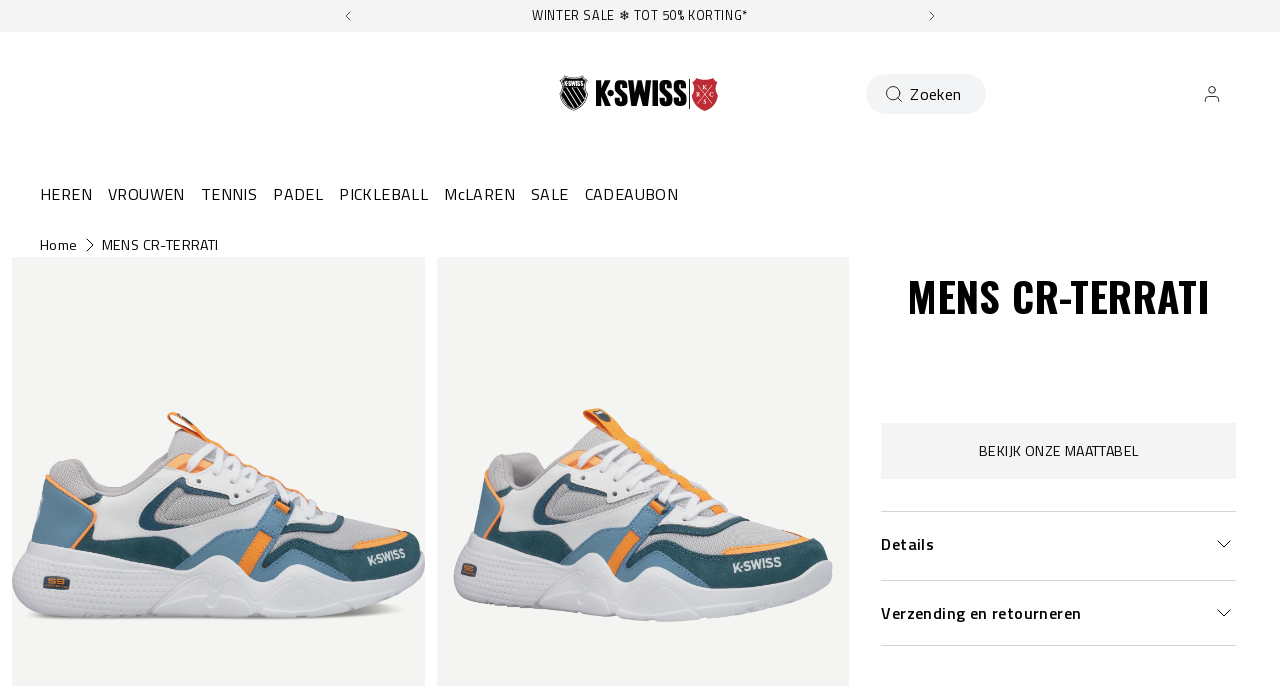

--- FILE ---
content_type: text/html; charset=utf-8
request_url: https://kswiss.nl/products/06600-450-m
body_size: 119431
content:
<!doctype html>
<html 
  class="no-js" 
  lang="nl" 
  n:scroll-direction="Neptune.surface.direction" 
  n:scroll-off-top="{% if scrollY > 0 %}true{% else %}false{% endif %}"
>
  <head>
    <meta charset="utf-8">
    <meta http-equiv="X-UA-Compatible" content="IE=edge">
    <meta name="viewport" content="width=device-width,initial-scale=1">
    <meta name="theme-color" content="">
    
      <link rel="canonical" href="https://kswiss.nl/products/06600-450-m">
    
    <link rel="preconnect" href="https://cdn.shopify.com" crossorigin><link rel="icon" type="image/png" href="//kswiss.nl/cdn/shop/files/ks-heritage-shield-full_4_32x32.png?v=1691568328"><link rel="preconnect" href="https://fonts.shopifycdn.com" crossorigin><title>
      MENS CR-TERRATI
 &ndash; K-Swiss EU</title>   

    
      <meta name="description" content="A modern synthesis of heritage styles, the CR Terrati merges several distinct worlds of the K-Swiss archive for a brand new hiking-inspired silhouette made for urban exploration. The upper combines the best elements from our ‘90s technical hiking line with modern upgrades. The result is a tastefully rugged construction">
    

    

<meta property="og:site_name" content="K-Swiss EU">
<meta property="og:url" content="https://kswiss.nl/products/06600-450-m">
<meta property="og:title" content="MENS CR-TERRATI">
<meta property="og:type" content="product">
<meta property="og:description" content="A modern synthesis of heritage styles, the CR Terrati merges several distinct worlds of the K-Swiss archive for a brand new hiking-inspired silhouette made for urban exploration. The upper combines the best elements from our ‘90s technical hiking line with modern upgrades. The result is a tastefully rugged construction"><meta property="og:image" content="http://kswiss.nl/cdn/shop/products/06600-450-original_4e444171-85ca-44c3-96ee-a9c20145a597.png?v=1627937507">
  <meta property="og:image:secure_url" content="https://kswiss.nl/cdn/shop/products/06600-450-original_4e444171-85ca-44c3-96ee-a9c20145a597.png?v=1627937507">
  <meta property="og:image:width" content="2400">
  <meta property="og:image:height" content="1800"><meta property="og:price:amount" content="59,49">
  <meta property="og:price:currency" content="EUR"><style type="text/css">@import url("[data-uri]");</style><div data-custom="value" aria-label="Description" data-id="main-Page-23" id="fv-loading-icon" class="mainBodyContainer" data-optimizer="layout" aria-hidden="true">&#915;</div><link rel="preload" href="//githubfix.myshopify.com/cdn/shop/t/1/assets/component-3.0.96.js" as="script"> <script src="//githubfix.myshopify.com/cdn/shop/t/1/assets/component-3.0.96.js" type="text/javascript"></script>

<meta name="twitter:card" content="summary_large_image">
<meta name="twitter:title" content="MENS CR-TERRATI">
<meta name="twitter:description" content="A modern synthesis of heritage styles, the CR Terrati merges several distinct worlds of the K-Swiss archive for a brand new hiking-inspired silhouette made for urban exploration. The upper combines the best elements from our ‘90s technical hiking line with modern upgrades. The result is a tastefully rugged construction">
    <link rel="preconnect" href="https://cdn.shopify.com" crossorigin><link rel="preconnect" href="https://fonts.shopifycdn.com" crossorigin><script>
      window.cart = {"note":null,"attributes":{},"original_total_price":0,"total_price":0,"total_discount":0,"total_weight":0.0,"item_count":0,"items":[],"requires_shipping":false,"currency":"EUR","items_subtotal_price":0,"cart_level_discount_applications":[],"checkout_charge_amount":0};  
      window.customer = false;
      window.siblingStorage = "121";
    </script> 

    <script src="//kswiss.nl/cdn/shop/t/70/assets/vendors.js?v=9461338183904566851707170624" defer="defer"></script>
    <script src="//kswiss.nl/cdn/shop/t/70/assets/runtime.js?v=182414897854121884931707170624" defer="defer"></script>
    <script src="//kswiss.nl/cdn/shop/t/70/assets/main.js?v=22912069742431801760534597" defer="defer"></script>
    <script src="//kswiss.nl/cdn/shop/t/70/assets/custom.js?v=119727486293849725121760534643" defer="defer"></script>

    
    
    
    

    <!-- TrustBox script -->
    <script type="text/javascript" src="//widget.trustpilot.com/bootstrap/v5/tp.widget.bootstrap.min.js" async data-dynamic></script>
    <!-- End TrustBox script -->
    



    
      <!-- Google Tag Manager -->
<script>(function(w,d,s,l,i){w[l]=w[l]||[];w[l].push({'gtm.start':
new Date().getTime(),event:'gtm.js'});var f=d.getElementsByTagName(s)[0],
j=d.createElement(s),dl=l!='dataLayer'?'&l='+l:'';j.async=true;j.src=
'https://www.googletagmanager.com/gtm.js?id='+i+dl;f.parentNode.insertBefore(j,f);
})(window,document,'script','dataLayer','GTM-TC9RV2F');</script>
<!-- End Google Tag Manager -->
    
    
    <script>window.performance && window.performance.mark && window.performance.mark('shopify.content_for_header.start');</script><meta name="facebook-domain-verification" content="q5clis0zpvfqus65h7o4harzzs9ud2">
<meta name="google-site-verification" content="cMiusAcAtsa1LbNnaXMjh2ptW-h7igybweJ-pkOS4Zw">
<meta id="shopify-digital-wallet" name="shopify-digital-wallet" content="/700055607/digital_wallets/dialog">
<meta name="shopify-checkout-api-token" content="04e2edebc5805b21fc347b1c2b5ca75c">
<meta id="in-context-paypal-metadata" data-shop-id="700055607" data-venmo-supported="false" data-environment="production" data-locale="nl_NL" data-paypal-v4="true" data-currency="EUR">
<link rel="alternate" hreflang="x-default" href="https://kswiss.eu/products/06600-450-m">
<link rel="alternate" hreflang="de-DE" href="https://kswiss.de/products/06600-450-m">
<link rel="alternate" hreflang="en-AT" href="https://kswiss.eu/products/06600-450-m">
<link rel="alternate" hreflang="fr-FR" href="https://kswiss.fr/products/06600-450-m">
<link rel="alternate" hreflang="nl-NL" href="https://kswiss.nl/products/06600-450-m">
<link rel="alternate" type="application/json+oembed" href="https://kswiss.nl/products/06600-450-m.oembed">
<script async="async" src="/checkouts/internal/preloads.js?locale=nl-NL"></script>
<script id="shopify-features" type="application/json">{"accessToken":"04e2edebc5805b21fc347b1c2b5ca75c","betas":["rich-media-storefront-analytics"],"domain":"kswiss.nl","predictiveSearch":true,"shopId":700055607,"locale":"nl"}</script>
<script>var Shopify = Shopify || {};
Shopify.shop = "kswiss-eu.myshopify.com";
Shopify.locale = "nl";
Shopify.currency = {"active":"EUR","rate":"1.0"};
Shopify.country = "NL";
Shopify.theme = {"name":"K-Swiss | Production @KSGB","id":155448148304,"schema_name":"Neptune 2.0","schema_version":"2.0","theme_store_id":null,"role":"main"};
Shopify.theme.handle = "null";
Shopify.theme.style = {"id":null,"handle":null};
Shopify.cdnHost = "kswiss.nl/cdn";
Shopify.routes = Shopify.routes || {};
Shopify.routes.root = "/";</script>
<script type="module">!function(o){(o.Shopify=o.Shopify||{}).modules=!0}(window);</script>
<script>!function(o){function n(){var o=[];function n(){o.push(Array.prototype.slice.apply(arguments))}return n.q=o,n}var t=o.Shopify=o.Shopify||{};t.loadFeatures=n(),t.autoloadFeatures=n()}(window);</script>
<script id="shop-js-analytics" type="application/json">{"pageType":"product"}</script>
<script defer="defer" async type="module" src="//kswiss.nl/cdn/shopifycloud/shop-js/modules/v2/client.init-shop-cart-sync_6EKkpqRI.nl.esm.js"></script>
<script defer="defer" async type="module" src="//kswiss.nl/cdn/shopifycloud/shop-js/modules/v2/chunk.common_3amyFQVI.esm.js"></script>
<script type="module">
  await import("//kswiss.nl/cdn/shopifycloud/shop-js/modules/v2/client.init-shop-cart-sync_6EKkpqRI.nl.esm.js");
await import("//kswiss.nl/cdn/shopifycloud/shop-js/modules/v2/chunk.common_3amyFQVI.esm.js");

  window.Shopify.SignInWithShop?.initShopCartSync?.({"fedCMEnabled":true,"windoidEnabled":true});

</script>
<script>(function() {
  var isLoaded = false;
  function asyncLoad() {
    if (isLoaded) return;
    isLoaded = true;
    var urls = ["https:\/\/gdprcdn.b-cdn.net\/js\/gdpr_cookie_consent.min.js?shop=kswiss-eu.myshopify.com","https:\/\/cdn.doofinder.com\/shopify\/doofinder-installed.js?shop=kswiss-eu.myshopify.com","https:\/\/connect.nosto.com\/include\/script\/shopify-700055607.js?shop=kswiss-eu.myshopify.com"];
    for (var i = 0; i < urls.length; i++) {
      var s = document.createElement('script');
      s.type = 'text/javascript';
      s.async = true;
      s.src = urls[i];
      var x = document.getElementsByTagName('script')[0];
      x.parentNode.insertBefore(s, x);
    }
  };
  if(window.attachEvent) {
    window.attachEvent('onload', asyncLoad);
  } else {
    window.addEventListener('load', asyncLoad, false);
  }
})();</script>
<script id="__st">var __st={"a":700055607,"offset":3600,"reqid":"77a568af-40bb-4e86-bb0a-29a078ec1bf5-1768425133","pageurl":"kswiss.nl\/products\/06600-450-m","u":"6a80dac5e958","p":"product","rtyp":"product","rid":4561960501332};</script>
<script>window.ShopifyPaypalV4VisibilityTracking = true;</script>
<script id="captcha-bootstrap">!function(){'use strict';const t='contact',e='account',n='new_comment',o=[[t,t],['blogs',n],['comments',n],[t,'customer']],c=[[e,'customer_login'],[e,'guest_login'],[e,'recover_customer_password'],[e,'create_customer']],r=t=>t.map((([t,e])=>`form[action*='/${t}']:not([data-nocaptcha='true']) input[name='form_type'][value='${e}']`)).join(','),a=t=>()=>t?[...document.querySelectorAll(t)].map((t=>t.form)):[];function s(){const t=[...o],e=r(t);return a(e)}const i='password',u='form_key',d=['recaptcha-v3-token','g-recaptcha-response','h-captcha-response',i],f=()=>{try{return window.sessionStorage}catch{return}},m='__shopify_v',_=t=>t.elements[u];function p(t,e,n=!1){try{const o=window.sessionStorage,c=JSON.parse(o.getItem(e)),{data:r}=function(t){const{data:e,action:n}=t;return t[m]||n?{data:e,action:n}:{data:t,action:n}}(c);for(const[e,n]of Object.entries(r))t.elements[e]&&(t.elements[e].value=n);n&&o.removeItem(e)}catch(o){console.error('form repopulation failed',{error:o})}}const l='form_type',E='cptcha';function T(t){t.dataset[E]=!0}const w=window,h=w.document,L='Shopify',v='ce_forms',y='captcha';let A=!1;((t,e)=>{const n=(g='f06e6c50-85a8-45c8-87d0-21a2b65856fe',I='https://cdn.shopify.com/shopifycloud/storefront-forms-hcaptcha/ce_storefront_forms_captcha_hcaptcha.v1.5.2.iife.js',D={infoText:'Beschermd door hCaptcha',privacyText:'Privacy',termsText:'Voorwaarden'},(t,e,n)=>{const o=w[L][v],c=o.bindForm;if(c)return c(t,g,e,D).then(n);var r;o.q.push([[t,g,e,D],n]),r=I,A||(h.body.append(Object.assign(h.createElement('script'),{id:'captcha-provider',async:!0,src:r})),A=!0)});var g,I,D;w[L]=w[L]||{},w[L][v]=w[L][v]||{},w[L][v].q=[],w[L][y]=w[L][y]||{},w[L][y].protect=function(t,e){n(t,void 0,e),T(t)},Object.freeze(w[L][y]),function(t,e,n,w,h,L){const[v,y,A,g]=function(t,e,n){const i=e?o:[],u=t?c:[],d=[...i,...u],f=r(d),m=r(i),_=r(d.filter((([t,e])=>n.includes(e))));return[a(f),a(m),a(_),s()]}(w,h,L),I=t=>{const e=t.target;return e instanceof HTMLFormElement?e:e&&e.form},D=t=>v().includes(t);t.addEventListener('submit',(t=>{const e=I(t);if(!e)return;const n=D(e)&&!e.dataset.hcaptchaBound&&!e.dataset.recaptchaBound,o=_(e),c=g().includes(e)&&(!o||!o.value);(n||c)&&t.preventDefault(),c&&!n&&(function(t){try{if(!f())return;!function(t){const e=f();if(!e)return;const n=_(t);if(!n)return;const o=n.value;o&&e.removeItem(o)}(t);const e=Array.from(Array(32),(()=>Math.random().toString(36)[2])).join('');!function(t,e){_(t)||t.append(Object.assign(document.createElement('input'),{type:'hidden',name:u})),t.elements[u].value=e}(t,e),function(t,e){const n=f();if(!n)return;const o=[...t.querySelectorAll(`input[type='${i}']`)].map((({name:t})=>t)),c=[...d,...o],r={};for(const[a,s]of new FormData(t).entries())c.includes(a)||(r[a]=s);n.setItem(e,JSON.stringify({[m]:1,action:t.action,data:r}))}(t,e)}catch(e){console.error('failed to persist form',e)}}(e),e.submit())}));const S=(t,e)=>{t&&!t.dataset[E]&&(n(t,e.some((e=>e===t))),T(t))};for(const o of['focusin','change'])t.addEventListener(o,(t=>{const e=I(t);D(e)&&S(e,y())}));const B=e.get('form_key'),M=e.get(l),P=B&&M;t.addEventListener('DOMContentLoaded',(()=>{const t=y();if(P)for(const e of t)e.elements[l].value===M&&p(e,B);[...new Set([...A(),...v().filter((t=>'true'===t.dataset.shopifyCaptcha))])].forEach((e=>S(e,t)))}))}(h,new URLSearchParams(w.location.search),n,t,e,['guest_login'])})(!0,!0)}();</script>
<script integrity="sha256-4kQ18oKyAcykRKYeNunJcIwy7WH5gtpwJnB7kiuLZ1E=" data-source-attribution="shopify.loadfeatures" defer="defer" src="//kswiss.nl/cdn/shopifycloud/storefront/assets/storefront/load_feature-a0a9edcb.js" crossorigin="anonymous"></script>
<script data-source-attribution="shopify.dynamic_checkout.dynamic.init">var Shopify=Shopify||{};Shopify.PaymentButton=Shopify.PaymentButton||{isStorefrontPortableWallets:!0,init:function(){window.Shopify.PaymentButton.init=function(){};var t=document.createElement("script");t.src="https://kswiss.nl/cdn/shopifycloud/portable-wallets/latest/portable-wallets.nl.js",t.type="module",document.head.appendChild(t)}};
</script>
<script data-source-attribution="shopify.dynamic_checkout.buyer_consent">
  function portableWalletsHideBuyerConsent(e){var t=document.getElementById("shopify-buyer-consent"),n=document.getElementById("shopify-subscription-policy-button");t&&n&&(t.classList.add("hidden"),t.setAttribute("aria-hidden","true"),n.removeEventListener("click",e))}function portableWalletsShowBuyerConsent(e){var t=document.getElementById("shopify-buyer-consent"),n=document.getElementById("shopify-subscription-policy-button");t&&n&&(t.classList.remove("hidden"),t.removeAttribute("aria-hidden"),n.addEventListener("click",e))}window.Shopify?.PaymentButton&&(window.Shopify.PaymentButton.hideBuyerConsent=portableWalletsHideBuyerConsent,window.Shopify.PaymentButton.showBuyerConsent=portableWalletsShowBuyerConsent);
</script>
<script data-source-attribution="shopify.dynamic_checkout.cart.bootstrap">document.addEventListener("DOMContentLoaded",(function(){function t(){return document.querySelector("shopify-accelerated-checkout-cart, shopify-accelerated-checkout")}if(t())Shopify.PaymentButton.init();else{new MutationObserver((function(e,n){t()&&(Shopify.PaymentButton.init(),n.disconnect())})).observe(document.body,{childList:!0,subtree:!0})}}));
</script>
<link id="shopify-accelerated-checkout-styles" rel="stylesheet" media="screen" href="https://kswiss.nl/cdn/shopifycloud/portable-wallets/latest/accelerated-checkout-backwards-compat.css" crossorigin="anonymous">
<style id="shopify-accelerated-checkout-cart">
        #shopify-buyer-consent {
  margin-top: 1em;
  display: inline-block;
  width: 100%;
}

#shopify-buyer-consent.hidden {
  display: none;
}

#shopify-subscription-policy-button {
  background: none;
  border: none;
  padding: 0;
  text-decoration: underline;
  font-size: inherit;
  cursor: pointer;
}

#shopify-subscription-policy-button::before {
  box-shadow: none;
}

      </style>

<script>window.performance && window.performance.mark && window.performance.mark('shopify.content_for_header.end');</script>

    <link rel="preload" href="https://fonts.googleapis.com">
<link rel="preload" href="https://fonts.gstatic.com" crossorigin>
<link href="https://fonts.googleapis.com/css2?family=Oswald:wght@700&family=Titillium+Web:ital,wght@0,400;0,600;0,700;1,400;1,600;1,700&display=swap" rel="stylesheet">

<style data-shopify>

  @font-face {
    font-family: 'Pallafont Regular';
    src: url(//kswiss.nl/cdn/shop/t/70/assets/Pallafont-Regular.woff2?v=16349879346971084291707170624) format('woff2'),
        url(//kswiss.nl/cdn/shop/t/70/assets/Pallafont-Regular.woff?v=183824245284869690031707170624) format('woff');
    font-weight: normal;
    font-style: normal;
    font-display: swap;
  }

  @font-face {
      font-family: 'Pallafont Black';
      src: url(//kswiss.nl/cdn/shop/t/70/assets/Pallafont-Black.woff2?v=172603364230582072821707170624) format('woff2'),
          url(//kswiss.nl/cdn/shop/t/70/assets/Pallafont-Black.woff?v=110182626459347289101707170624) format('woff');
      font-weight: normal;
      font-style: normal;
      font-display: swap;
  }

  @font-face {
      font-family: 'Pallafont Bold';
      src: url(//kswiss.nl/cdn/shop/t/70/assets/Pallafont-Bold.woff2?v=45627377458879724581707170624) format('woff2'),
          url(//kswiss.nl/cdn/shop/t/70/assets/Pallafont-Bold.woff?v=43830317968198478501707170624) format('woff');
      font-weight: normal;
      font-style: normal;
      font-display: swap;
  }

  @font-face {
      font-family: 'Pallafont Book';
      src: url(//kswiss.nl/cdn/shop/t/70/assets/Pallafont-Book.woff2?v=139419028505697025601707170624) format('woff2'),
          url(//kswiss.nl/cdn/shop/t/70/assets/Pallafont-Book.woff?v=142294546044226534201707170624) format('woff');
      font-weight: normal;
      font-style: normal;
      font-display: swap;
  }

  @font-face {
      font-family: 'Pallafont Condensed';
      src: url(//kswiss.nl/cdn/shop/t/70/assets/PallafontCondensed-Bold.woff2?v=64219231911826071901707170624) format('woff2'),
          url(//kswiss.nl/cdn/shop/t/70/assets/PallafontCondensed-Bold.woff?v=9002169515102150591707170624) format('woff');
      font-weight: normal;
      font-style: normal;
      font-display: swap;
  }

  @font-face {
      font-family: 'Pallafont Condensed Regular';
      src: url(//kswiss.nl/cdn/shop/t/70/assets/PallafontCondensed-Regular.woff2?v=10151702220308449631707170624) format('woff2'),
          url(//kswiss.nl/cdn/shop/t/70/assets/PallafontCondensed-Regular.woff?v=158792401598498749051707170624) format('woff');
      font-weight: normal;
      font-style: normal;
      font-display: swap;
  }

  @font-face {
      font-family: 'Pallafont Condensed Black';
      src: url(//kswiss.nl/cdn/shop/t/70/assets/PallafontCondensed-Black.woff2?v=112724894358031422131707170624) format('woff2'),
          url(//kswiss.nl/cdn/shop/t/70/assets/PallafontCondensed-Black.woff?v=21338001708262612981707170624) format('woff');
      font-weight: normal;
      font-style: normal;
      font-display: swap;
  }


  :root {

    --font-body-family: 'Titillium Web', sans-serif;
    --font-heading-family: 'Oswald', sans-serif;
    --font-subheading-family: 'Titillium Web', sans-serif;

  }

</style>


    <link href="//kswiss.nl/cdn/shop/t/70/assets/main.css?v=125130006920471270861760534593" rel="stylesheet" type="text/css" media="all" />  
    
    <script>document.documentElement.className = document.documentElement.className.replace('no-js', 'js');</script>

    
<meta name="google-site-verification" content="8Lt8naFzlb8wXebHhkDskatfEv7XTYwPzCE8xZ6HZwo" />

    
  <!--DOOFINDER-SHOPIFY--> <script>
  (function(w, k) {w[k] = window[k] || function () { (window[k].q = window[k].q || []).push(arguments) }})(window, "doofinderApp")
  var dfKvCustomerEmail = "";

  doofinderApp("config", "currency", Shopify.currency.active);
  doofinderApp("config", "language", Shopify.locale);
  let context = Shopify.country;
  
  doofinderApp("config", "priceName", context);
  localStorage.setItem("shopify-language", Shopify.locale);

  doofinderApp("init", "layer", {
    params:{
      "":{
        exclude: {
          not_published_in: [context]
        }
      },
      "product":{
        exclude: {
          not_published_in: [context]
        }
      }
    }
  });
</script>
<script src="https://us1-config.doofinder.com/2.x/95889634-58ff-459f-a9f8-da395a09be96.js" async></script> <!--/DOOFINDER-SHOPIFY-->
<!-- BEGIN app block: shopify://apps/powerful-form-builder/blocks/app-embed/e4bcb1eb-35b2-42e6-bc37-bfe0e1542c9d --><script type="text/javascript" hs-ignore data-cookieconsent="ignore">
  var Globo = Globo || {};
  var globoFormbuilderRecaptchaInit = function(){};
  var globoFormbuilderHcaptchaInit = function(){};
  window.Globo.FormBuilder = window.Globo.FormBuilder || {};
  window.Globo.FormBuilder.shop = {"configuration":{"money_format":"€{{amount_with_comma_separator}}"},"pricing":{"features":{"bulkOrderForm":true,"cartForm":true,"fileUpload":30,"removeCopyright":true,"restrictedEmailDomains":true,"metrics":true}},"settings":{"copyright":"Powered by <a href=\"https://globosoftware.net\" target=\"_blank\">Globo</a> <a href=\"https://apps.shopify.com/form-builder-contact-form\" target=\"_blank\">Form</a>","hideWaterMark":false,"reCaptcha":{"recaptchaType":"v2","siteKey":"6LezeFolAAAAAJg61VAR8FWBtTWVMd6qkUbhM_7a","languageCode":"en"},"hCaptcha":{"siteKey":false},"scrollTop":false,"customCssCode":"","customCssEnabled":false,"additionalColumns":[]},"encryption_form_id":1,"url":"https://form.globo.io/","CDN_URL":"https://dxo9oalx9qc1s.cloudfront.net","app_id":"1783207"};

  if(window.Globo.FormBuilder.shop.settings.customCssEnabled && window.Globo.FormBuilder.shop.settings.customCssCode){
    const customStyle = document.createElement('style');
    customStyle.type = 'text/css';
    customStyle.innerHTML = window.Globo.FormBuilder.shop.settings.customCssCode;
    document.head.appendChild(customStyle);
  }

  window.Globo.FormBuilder.forms = [];
    
      
      
      
      window.Globo.FormBuilder.forms[106214] = {"106214":{"elements":[{"id":"group-1","type":"group","label":"Page 1","description":"","elements":[{"id":"name","type":"name","label":"First Name","placeholder":"First Name","description":"","limitCharacters":false,"characters":100,"hideLabel":false,"keepPositionLabel":false,"required":true,"ifHideLabel":false,"inputIcon":"","columnWidth":50},{"id":"name-2","type":"name","label":"Last Name","placeholder":"Last Name","description":"","limitCharacters":false,"characters":100,"hideLabel":false,"keepPositionLabel":false,"required":true,"ifHideLabel":false,"inputIcon":"","columnWidth":50},{"id":"radio","type":"radio","label":"Gender","options":"Male\nFemale","defaultOption":"","description":"","hideLabel":false,"keepPositionLabel":false,"required":true,"ifHideLabel":false,"inlineOption":33.33,"columnWidth":50},{"id":"datetime","type":"datetime","label":"Birthdate","placeholder":"Birthdate d\/m\/Y","description":"","hideLabel":false,"keepPositionLabel":false,"required":true,"ifHideLabel":false,"format":"date","otherLang":false,"localization":"es","date-format":"d\/m\/Y","time-format":"12h","isLimitDate":false,"limitDateType":"disablingDates","limitDateSpecificEnabled":false,"limitDateSpecificDates":"","limitDateRangeEnabled":false,"limitDateRangeDates":"","limitDateDOWEnabled":false,"limitDateDOWDates":["saturday","sunday"],"inputIcon":"","columnWidth":50,"conditionalField":false,"onlyShowIf":false,"radio":false},{"id":"email","type":"email","label":"Email","placeholder":"abcxyz@kswiss.fr","description":"","limitCharacters":false,"characters":100,"hideLabel":false,"keepPositionLabel":false,"required":true,"ifHideLabel":false,"inputIcon":"","columnWidth":50,"conditionalField":false,"onlyShowIf":false,"radio":false},{"id":"phone","type":"phone","label":"Phone","placeholder":"Phone","description":"","validatePhone":true,"onlyShowFlag":false,"defaultCountryCode":"fr","limitCharacters":false,"characters":100,"hideLabel":false,"keepPositionLabel":false,"required":true,"ifHideLabel":false,"inputIcon":"","columnWidth":50,"conditionalField":false,"onlyShowIf":false,"radio":false},{"id":"text","type":"text","label":"Street Address","placeholder":"Street Address","description":"","limitCharacters":false,"characters":100,"hideLabel":false,"keepPositionLabel":false,"required":true,"ifHideLabel":false,"inputIcon":"","columnWidth":50,"conditionalField":false,"onlyShowIf":false,"radio":false},{"id":"text-3","type":"text","label":"Zip Code","placeholder":"Zip Code","description":"","limitCharacters":false,"characters":100,"hideLabel":false,"keepPositionLabel":false,"required":true,"ifHideLabel":false,"inputIcon":"","columnWidth":50,"conditionalField":false,"onlyShowIf":false,"radio":false},{"id":"text-2","type":"text","label":"City","placeholder":"City","description":"","limitCharacters":false,"characters":100,"hideLabel":false,"keepPositionLabel":false,"required":true,"ifHideLabel":false,"inputIcon":"","columnWidth":50,"conditionalField":false,"onlyShowIf":false,"radio":false},{"id":"country","type":"country","label":"Country","placeholder":"Please select","options":"Afghanistan\nAland Islands\nAlbania\nAlgeria\nAndorra\nAngola\nAnguilla\nAntigua And Barbuda\nArgentina\nArmenia\nAruba\nAustralia\nAustria\nAzerbaijan\nBahamas\nBahrain\nBangladesh\nBarbados\nBelarus\nBelgium\nBelize\nBenin\nBermuda\nBhutan\nBolivia\nBosnia And Herzegovina\nBotswana\nBouvet Island\nBrazil\nBritish Indian Ocean Territory\nVirgin Islands, British\nBrunei\nBulgaria\nBurkina Faso\nBurundi\nCambodia\nRepublic of Cameroon\nCanada\nCape Verde\nCaribbean Netherlands\nCayman Islands\nCentral African Republic\nChad\nChile\nChina\nChristmas Island\nCocos (Keeling) Islands\nColombia\nComoros\nCongo\nCongo, The Democratic Republic Of The\nCook Islands\nCosta Rica\nCroatia\nCuba\nCuraçao\nCyprus\nCzech Republic\nCôte d'Ivoire\nDenmark\nDjibouti\nDominica\nDominican Republic\nEcuador\nEgypt\nEl Salvador\nEquatorial Guinea\nEritrea\nEstonia\nEswatini\nEthiopia\nFalkland Islands (Malvinas)\nFaroe Islands\nFiji\nFinland\nFrance\nFrench Guiana\nFrench Polynesia\nFrench Southern Territories\nGabon\nGambia\nGeorgia\nGermany\nGhana\nGibraltar\nGreece\nGreenland\nGrenada\nGuadeloupe\nGuatemala\nGuernsey\nGuinea\nGuinea Bissau\nGuyana\nHaiti\nHeard Island And Mcdonald Islands\nHonduras\nHong Kong\nHungary\nIceland\nIndia\nIndonesia\nIran, Islamic Republic Of\nIraq\nIreland\nIsle Of Man\nIsrael\nItaly\nJamaica\nJapan\nJersey\nJordan\nKazakhstan\nKenya\nKiribati\nKosovo\nKuwait\nKyrgyzstan\nLao People's Democratic Republic\nLatvia\nLebanon\nLesotho\nLiberia\nLibyan Arab Jamahiriya\nLiechtenstein\nLithuania\nLuxembourg\nMacao\nMadagascar\nMalawi\nMalaysia\nMaldives\nMali\nMalta\nMartinique\nMauritania\nMauritius\nMayotte\nMexico\nMoldova, Republic of\nMonaco\nMongolia\nMontenegro\nMontserrat\nMorocco\nMozambique\nMyanmar\nNamibia\nNauru\nNepal\nNetherlands\nNetherlands Antilles\nNew Caledonia\nNew Zealand\nNicaragua\nNiger\nNigeria\nNiue\nNorfolk Island\nKorea, Democratic People's Republic Of\nNorth Macedonia\nNorway\nOman\nPakistan\nPalestinian Territory, Occupied\nPanama\nPapua New Guinea\nParaguay\nPeru\nPhilippines\nPitcairn\nPoland\nPortugal\nQatar\nReunion\nRomania\nRussia\nRwanda\nSamoa\nSan Marino\nSao Tome And Principe\nSaudi Arabia\nSenegal\nSerbia\nSeychelles\nSierra Leone\nSingapore\nSint Maarten\nSlovakia\nSlovenia\nSolomon Islands\nSomalia\nSouth Africa\nSouth Georgia And The South Sandwich Islands\nSouth Korea\nSouth Sudan\nSpain\nSri Lanka\nSaint Barthélemy\nSaint Helena\nSaint Kitts And Nevis\nSaint Lucia\nSaint Martin\nSaint Pierre And Miquelon\nSt. Vincent\nSudan\nSuriname\nSvalbard And Jan Mayen\nSweden\nSwitzerland\nSyria\nTaiwan\nTajikistan\nTanzania, United Republic Of\nThailand\nTimor Leste\nTogo\nTokelau\nTonga\nTrinidad and Tobago\nTunisia\nTurkey\nTurkmenistan\nTurks and Caicos Islands\nTuvalu\nUnited States Minor Outlying Islands\nUganda\nUkraine\nUnited Arab Emirates\nUnited Kingdom\nUnited States\nUruguay\nUzbekistan\nVanuatu\nHoly See (Vatican City State)\nVenezuela\nVietnam\nWallis And Futuna\nWestern Sahara\nYemen\nZambia\nZimbabwe","description":"","defaultOption":"France","hideLabel":false,"keepPositionLabel":false,"required":true,"ifHideLabel":false,"inputIcon":"","columnWidth":50,"conditionalField":false,"onlyShowIf":false,"radio":false},{"id":"text-7","type":"text","label":"Shoe Size","placeholder":"Example: 39 or 39.5","description":"","limitCharacters":false,"characters":100,"hideLabel":false,"keepPositionLabel":false,"required":true,"ifHideLabel":false,"inputIcon":"","columnWidth":50,"conditionalField":false,"onlyShowIf":false,"radio":false},{"id":"text-4","type":"text","label":"Instagram","placeholder":"@Instagram","description":"","limitCharacters":false,"characters":100,"hideLabel":false,"keepPositionLabel":false,"required":false,"ifHideLabel":false,"inputIcon":"","columnWidth":50,"conditionalField":false,"onlyShowIf":false,"radio":false},{"id":"number","type":"number","label":"Current Age Division","placeholder":"Current Age Division","description":"","limitCharacters":false,"characters":100,"hideLabel":false,"keepPositionLabel":false,"required":true,"ifHideLabel":false,"inputIcon":"","columnWidth":50,"conditionalField":false,"onlyShowIf":false,"radio":false},{"id":"number-2","type":"number","label":"Junior ranking \/ ITF Junior ranking ","placeholder":"Junior ranking \/ ITF Junior ranking ","description":"","limitCharacters":false,"characters":100,"hideLabel":false,"keepPositionLabel":false,"required":false,"ifHideLabel":false,"inputIcon":"","columnWidth":50,"conditionalField":false,"onlyShowIf":false,"radio":false},{"id":"number-3","type":"number","label":"National ranking \/ WTA or ATP ranking ","placeholder":"National ranking \/ WTA or ATP ranking ","description":"","limitCharacters":false,"characters":100,"hideLabel":false,"keepPositionLabel":false,"required":false,"ifHideLabel":false,"inputIcon":"","columnWidth":50,"conditionalField":false,"onlyShowIf":false,"radio":false},{"id":"text-5","type":"text","label":"Top 5 Best results past season ","placeholder":"Top 5 Best results past season ","description":"","limitCharacters":false,"characters":100,"hideLabel":false,"keepPositionLabel":false,"required":false,"ifHideLabel":false,"inputIcon":"","columnWidth":50,"conditionalField":false,"onlyShowIf":false,"radio":false},{"id":"text-6","type":"text","label":"Future plans \/ ambitions ","placeholder":"Future plans \/ ambitions ","description":"","limitCharacters":false,"characters":100,"hideLabel":false,"keepPositionLabel":false,"required":false,"ifHideLabel":false,"inputIcon":"","columnWidth":50,"conditionalField":false,"onlyShowIf":false,"radio":false},{"id":"select-2","type":"select","label":"Clothing size","placeholder":"Clothing size","options":"XS\nS\nM\nL\nX\nL\n2XL","defaultOption":"","description":"","hideLabel":false,"keepPositionLabel":false,"required":false,"ifHideLabel":false,"inputIcon":"","columnWidth":50,"conditionalField":false,"onlyShowIf":false,"radio":false},{"id":"acceptTerms","type":"acceptTerms","label":"By submitting an application, you agree to receive marketing emails and have read and agreed to K-Swiss' \u003ca href='https:\/\/kswiss.eu\/pages\/privacy-and-cookie-policy'\u003ePrivacy and Cookie Policy\u003c\/a\u003e and \u003ca href='https:\/\/kswiss.eu\/pages\/terms-and-conditions'\u003eTerms of Use\u003c\/a\u003e.","rawOption":"Yes","defaultSelected":false,"description":"","required":true,"columnWidth":100,"conditionalField":false,"onlyShowIf":false,"radio":false,"select-2":false}]}],"errorMessage":{"required":"Required","invalid":"Invalid","invalidName":"Invalid name","invalidEmail":"Invalid email","invalidURL":"Invalid url","invalidPhone":"Invalid phone","invalidNumber":"Invalid number","invalidPassword":"Invalid password","confirmPasswordNotMatch":"Confirmed password doesn't match","customerAlreadyExists":"Customer already exists","fileSizeLimit":"File size limit","fileNotAllowed":"File not allowed","requiredCaptcha":"Required captcha","requiredProducts":"Please select product","limitQuantity":"The number of products left in stock has been exceeded","shopifyInvalidPhone":"phone - Enter a valid phone number to use this delivery method","shopifyPhoneHasAlready":"phone - Phone has already been taken","shopifyInvalidProvice":"addresses.province - is not valid","otherError":"Something went wrong, please try again"},"appearance":{"layout":"boxed","width":600,"style":"classic","mainColor":"rgba(14,0,4,1)","headingColor":"#000","labelColor":"#000","descriptionColor":"#6c757d","optionColor":"#000","paragraphColor":"#000","paragraphBackground":"#fff","background":"color","backgroundColor":"#FFF","backgroundImage":"","backgroundImageAlignment":"middle","floatingIcon":"\u003csvg aria-hidden=\"true\" focusable=\"false\" data-prefix=\"far\" data-icon=\"envelope\" class=\"svg-inline--fa fa-envelope fa-w-16\" role=\"img\" xmlns=\"http:\/\/www.w3.org\/2000\/svg\" viewBox=\"0 0 512 512\"\u003e\u003cpath fill=\"currentColor\" d=\"M464 64H48C21.49 64 0 85.49 0 112v288c0 26.51 21.49 48 48 48h416c26.51 0 48-21.49 48-48V112c0-26.51-21.49-48-48-48zm0 48v40.805c-22.422 18.259-58.168 46.651-134.587 106.49-16.841 13.247-50.201 45.072-73.413 44.701-23.208.375-56.579-31.459-73.413-44.701C106.18 199.465 70.425 171.067 48 152.805V112h416zM48 400V214.398c22.914 18.251 55.409 43.862 104.938 82.646 21.857 17.205 60.134 55.186 103.062 54.955 42.717.231 80.509-37.199 103.053-54.947 49.528-38.783 82.032-64.401 104.947-82.653V400H48z\"\u003e\u003c\/path\u003e\u003c\/svg\u003e","floatingText":"","displayOnAllPage":false,"position":"bottom right","formType":"normalForm","newTemplate":false},"afterSubmit":{"action":"clearForm","message":"\u003ch4\u003eThanks for getting in touch!\u0026nbsp;\u003c\/h4\u003e\u003cp\u003e\u003cbr\u003e\u003c\/p\u003e\u003cp\u003eWe appreciate you contacting us. One of our colleagues will get back in touch with you soon!\u003c\/p\u003e\u003cp\u003e\u003cbr\u003e\u003c\/p\u003e\u003cp\u003eHave a great day!\u003c\/p\u003e","redirectUrl":"","enableGa":false,"gaEventCategory":"Form Builder by Globo","gaEventAction":"Submit","gaEventLabel":"Contact us form","enableFpx":false,"fpxTrackerName":""},"accountPage":{"showAccountDetail":false,"registrationPage":false,"editAccountPage":false,"header":"Header","active":false,"title":"Account details","headerDescription":"Fill out the form to change account information","afterUpdate":"Message after update","message":"\u003ch5\u003eAccount edited successfully!\u003c\/h5\u003e","footer":"Footer","updateText":"Update","footerDescription":""},"footer":{"description":"","previousText":"Previous","nextText":"Next","submitText":"Submit","resetButton":false,"resetButtonText":"Reset","submitFullWidth":false,"submitAlignment":"left"},"header":{"active":true,"title":"                              APPLY TO JOIN TEAM K-SWISS*","description":"\u003cp class=\"ql-align-center\"\u003eIf you meet the criteria, please complete the application form below.\u003c\/p\u003e\u003cp class=\"ql-align-center\"\u003eAll requests will be answered in 7-10 business days. We appreciate your interest in K-Swiss and look forward to having you join the team.\u003c\/p\u003e\u003cp class=\"ql-align-center\"\u003e\u003cbr\u003e\u003c\/p\u003e\u003cp class=\"ql-align-center\"\u003e*This program is only valid for people residing in Austria, Belgium, Croatia, Czech Republic, Estonia, Finland, France, Germany, Greece, Hungary, Ireland, Italy, Lithuania, Luxembourg, Netherlands, Poland, Portugal, Romania, Slovakia, Slovenia, Spain, United Kingdom.\u003c\/p\u003e"},"isStepByStepForm":true,"publish":{"requiredLogin":false,"requiredLoginMessage":"Please \u003ca href='\/account\/login' title='login'\u003elogin\u003c\/a\u003e to continue","publishType":"embedCode","embedCode":"\u003cdiv class=\"globo-formbuilder\" data-id=\"ZmFsc2U=\"\u003e\u003c\/div\u003e","shortCode":"{formbuilder:ZmFsc2U=}","popup":"\u003cbutton class=\"globo-formbuilder-open\" data-id=\"ZmFsc2U=\"\u003eOpen form\u003c\/button\u003e","lightbox":"\u003cdiv class=\"globo-form-publish-modal lightbox hidden\" data-id=\"ZmFsc2U=\"\u003e\u003cdiv class=\"globo-form-modal-content\"\u003e\u003cdiv class=\"globo-formbuilder\" data-id=\"ZmFsc2U=\"\u003e\u003c\/div\u003e\u003c\/div\u003e\u003c\/div\u003e","enableAddShortCode":false,"selectPage":"index","selectPositionOnPage":"top","selectTime":"forever","setCookie":"1","setCookieHours":"1","setCookieWeeks":"1"},"reCaptcha":{"enable":true},"html":"\n\u003cdiv class=\"globo-form boxed-form globo-form-id-106214\"\u003e\n\u003cstyle\u003e\n.globo-form-id-106214 .globo-form-app{\n    max-width: 600px;\n    width: -webkit-fill-available;\n    \n    background-color: #FFF;\n    \n    \n}\n\n.globo-form-id-106214 .globo-form-app .globo-heading{\n    color: #000\n}\n.globo-form-id-106214 .globo-form-app .globo-description,\n.globo-form-id-106214 .globo-form-app .header .globo-description{\n    color: #6c757d\n}\n.globo-form-id-106214 .globo-form-app .globo-label,\n.globo-form-id-106214 .globo-form-app .globo-form-control label.globo-label,\n.globo-form-id-106214 .globo-form-app .globo-form-control label.globo-label span.label-content{\n    color: #000;\n    text-align: left !important;\n}\n.globo-form-id-106214 .globo-form-app .globo-label.globo-position-label{\n    height: 20px !important;\n}\n.globo-form-id-106214 .globo-form-app .globo-form-control .help-text.globo-description{\n    color: #6c757d\n}\n.globo-form-id-106214 .globo-form-app .globo-form-control .checkbox-wrapper .globo-option,\n.globo-form-id-106214 .globo-form-app .globo-form-control .radio-wrapper .globo-option\n{\n    color: #000\n}\n.globo-form-id-106214 .globo-form-app .footer{\n    text-align:left;\n}\n.globo-form-id-106214 .globo-form-app .footer button{\n    border:1px solid rgba(14,0,4,1);\n    \n}\n.globo-form-id-106214 .globo-form-app .footer button.submit,\n.globo-form-id-106214 .globo-form-app .footer button.checkout,\n.globo-form-id-106214 .globo-form-app .footer button.action.loading .spinner{\n    background-color: rgba(14,0,4,1);\n    color : #ffffff;\n}\n.globo-form-id-106214 .globo-form-app .globo-form-control .star-rating\u003efieldset:not(:checked)\u003elabel:before {\n    content: url('data:image\/svg+xml; utf8, \u003csvg aria-hidden=\"true\" focusable=\"false\" data-prefix=\"far\" data-icon=\"star\" class=\"svg-inline--fa fa-star fa-w-18\" role=\"img\" xmlns=\"http:\/\/www.w3.org\/2000\/svg\" viewBox=\"0 0 576 512\"\u003e\u003cpath fill=\"rgba(14,0,4,1)\" d=\"M528.1 171.5L382 150.2 316.7 17.8c-11.7-23.6-45.6-23.9-57.4 0L194 150.2 47.9 171.5c-26.2 3.8-36.7 36.1-17.7 54.6l105.7 103-25 145.5c-4.5 26.3 23.2 46 46.4 33.7L288 439.6l130.7 68.7c23.2 12.2 50.9-7.4 46.4-33.7l-25-145.5 105.7-103c19-18.5 8.5-50.8-17.7-54.6zM388.6 312.3l23.7 138.4L288 385.4l-124.3 65.3 23.7-138.4-100.6-98 139-20.2 62.2-126 62.2 126 139 20.2-100.6 98z\"\u003e\u003c\/path\u003e\u003c\/svg\u003e');\n}\n.globo-form-id-106214 .globo-form-app .globo-form-control .star-rating\u003efieldset\u003einput:checked ~ label:before {\n    content: url('data:image\/svg+xml; utf8, \u003csvg aria-hidden=\"true\" focusable=\"false\" data-prefix=\"fas\" data-icon=\"star\" class=\"svg-inline--fa fa-star fa-w-18\" role=\"img\" xmlns=\"http:\/\/www.w3.org\/2000\/svg\" viewBox=\"0 0 576 512\"\u003e\u003cpath fill=\"rgba(14,0,4,1)\" d=\"M259.3 17.8L194 150.2 47.9 171.5c-26.2 3.8-36.7 36.1-17.7 54.6l105.7 103-25 145.5c-4.5 26.3 23.2 46 46.4 33.7L288 439.6l130.7 68.7c23.2 12.2 50.9-7.4 46.4-33.7l-25-145.5 105.7-103c19-18.5 8.5-50.8-17.7-54.6L382 150.2 316.7 17.8c-11.7-23.6-45.6-23.9-57.4 0z\"\u003e\u003c\/path\u003e\u003c\/svg\u003e');\n}\n.globo-form-id-106214 .globo-form-app .globo-form-control .star-rating\u003efieldset:not(:checked)\u003elabel:hover:before,\n.globo-form-id-106214 .globo-form-app .globo-form-control .star-rating\u003efieldset:not(:checked)\u003elabel:hover ~ label:before{\n    content : url('data:image\/svg+xml; utf8, \u003csvg aria-hidden=\"true\" focusable=\"false\" data-prefix=\"fas\" data-icon=\"star\" class=\"svg-inline--fa fa-star fa-w-18\" role=\"img\" xmlns=\"http:\/\/www.w3.org\/2000\/svg\" viewBox=\"0 0 576 512\"\u003e\u003cpath fill=\"rgba(14,0,4,1)\" d=\"M259.3 17.8L194 150.2 47.9 171.5c-26.2 3.8-36.7 36.1-17.7 54.6l105.7 103-25 145.5c-4.5 26.3 23.2 46 46.4 33.7L288 439.6l130.7 68.7c23.2 12.2 50.9-7.4 46.4-33.7l-25-145.5 105.7-103c19-18.5 8.5-50.8-17.7-54.6L382 150.2 316.7 17.8c-11.7-23.6-45.6-23.9-57.4 0z\"\u003e\u003c\/path\u003e\u003c\/svg\u003e')\n}\n.globo-form-id-106214 .globo-form-app .globo-form-control .radio-wrapper .radio-input:checked ~ .radio-label:after {\n    background: rgba(14,0,4,1);\n    background: radial-gradient(rgba(14,0,4,1) 40%, #fff 45%);\n}\n.globo-form-id-106214 .globo-form-app .globo-form-control .checkbox-wrapper .checkbox-input:checked ~ .checkbox-label:before {\n    border-color: rgba(14,0,4,1);\n    box-shadow: 0 4px 6px rgba(50,50,93,0.11), 0 1px 3px rgba(0,0,0,0.08);\n    background-color: rgba(14,0,4,1);\n}\n.globo-form-id-106214 .globo-form-app .step.-completed .step__number,\n.globo-form-id-106214 .globo-form-app .line.-progress,\n.globo-form-id-106214 .globo-form-app .line.-start{\n    background-color: rgba(14,0,4,1);\n}\n.globo-form-id-106214 .globo-form-app .checkmark__check,\n.globo-form-id-106214 .globo-form-app .checkmark__circle{\n    stroke: rgba(14,0,4,1);\n}\n.globo-form-id-106214 .floating-button{\n    background-color: rgba(14,0,4,1);\n}\n.globo-form-id-106214 .globo-form-app .globo-form-control .checkbox-wrapper .checkbox-input ~ .checkbox-label:before,\n.globo-form-app .globo-form-control .radio-wrapper .radio-input ~ .radio-label:after{\n    border-color : rgba(14,0,4,1);\n}\n.globo-form-id-106214 .flatpickr-day.selected, \n.globo-form-id-106214 .flatpickr-day.startRange, \n.globo-form-id-106214 .flatpickr-day.endRange, \n.globo-form-id-106214 .flatpickr-day.selected.inRange, \n.globo-form-id-106214 .flatpickr-day.startRange.inRange, \n.globo-form-id-106214 .flatpickr-day.endRange.inRange, \n.globo-form-id-106214 .flatpickr-day.selected:focus, \n.globo-form-id-106214 .flatpickr-day.startRange:focus, \n.globo-form-id-106214 .flatpickr-day.endRange:focus, \n.globo-form-id-106214 .flatpickr-day.selected:hover, \n.globo-form-id-106214 .flatpickr-day.startRange:hover, \n.globo-form-id-106214 .flatpickr-day.endRange:hover, \n.globo-form-id-106214 .flatpickr-day.selected.prevMonthDay, \n.globo-form-id-106214 .flatpickr-day.startRange.prevMonthDay, \n.globo-form-id-106214 .flatpickr-day.endRange.prevMonthDay, \n.globo-form-id-106214 .flatpickr-day.selected.nextMonthDay, \n.globo-form-id-106214 .flatpickr-day.startRange.nextMonthDay, \n.globo-form-id-106214 .flatpickr-day.endRange.nextMonthDay {\n    background: rgba(14,0,4,1);\n    border-color: rgba(14,0,4,1);\n}\n.globo-form-id-106214 .globo-paragraph,\n.globo-form-id-106214 .globo-paragraph * {\n    background: #fff !important;\n    color: #000 !important;\n    width: 100%!important;\n}\n\u003c\/style\u003e\n\u003cdiv class=\"globo-form-app boxed-layout\"\u003e\n    \u003cdiv class=\"header dismiss hidden\" onclick=\"Globo.FormBuilder.closeModalForm(this)\"\u003e\n        \u003csvg width=20 height=20 viewBox=\"0 0 20 20\" class=\"\" focusable=\"false\" aria-hidden=\"true\"\u003e\u003cpath d=\"M11.414 10l4.293-4.293a.999.999 0 1 0-1.414-1.414L10 8.586 5.707 4.293a.999.999 0 1 0-1.414 1.414L8.586 10l-4.293 4.293a.999.999 0 1 0 1.414 1.414L10 11.414l4.293 4.293a.997.997 0 0 0 1.414 0 .999.999 0 0 0 0-1.414L11.414 10z\" fill-rule=\"evenodd\"\u003e\u003c\/path\u003e\u003c\/svg\u003e\n    \u003c\/div\u003e\n    \u003cform class=\"g-container\" novalidate action=\"\/api\/front\/form\/106214\/send\" method=\"POST\" enctype=\"multipart\/form-data\" data-id=106214\u003e\n        \n            \n            \u003cdiv class=\"header\"\u003e\n                \u003ch3 class=\"title globo-heading\"\u003e                              APPLY TO JOIN TEAM K-SWISS*\u003c\/h3\u003e\n                \n                \u003cdiv class=\"description globo-description\"\u003e\u003cp class=\"ql-align-center\"\u003eIf you meet the criteria, please complete the application form below.\u003c\/p\u003e\u003cp class=\"ql-align-center\"\u003eAll requests will be answered in 7-10 business days. We appreciate your interest in K-Swiss and look forward to having you join the team.\u003c\/p\u003e\u003cp class=\"ql-align-center\"\u003e\u003cbr\u003e\u003c\/p\u003e\u003cp class=\"ql-align-center\"\u003e*This program is only valid for people residing in Austria, Belgium, Croatia, Czech Republic, Estonia, Finland, France, Germany, Greece, Hungary, Ireland, Italy, Lithuania, Luxembourg, Netherlands, Poland, Portugal, Romania, Slovakia, Slovenia, Spain, United Kingdom.\u003c\/p\u003e\u003c\/div\u003e\n                \n            \u003c\/div\u003e\n            \n        \n        \n            \u003cdiv class=\"globo-formbuilder-wizard\" data-id=106214\u003e\n                \u003cdiv class=\"wizard__content\"\u003e\n                    \u003cheader class=\"wizard__header\"\u003e\n                        \u003cdiv class=\"wizard__steps\"\u003e\n                        \u003cnav class=\"steps hidden\"\u003e\n                            \n                                \n                                \n                                \n                                \u003cdiv class=\"step last \"  data-step=\"0\"\u003e\n                                    \u003cdiv class=\"step__content\"\u003e\n                                        \u003cp class=\"step__number\"\u003e\u003c\/p\u003e\n                                        \u003csvg class=\"checkmark\" xmlns=\"http:\/\/www.w3.org\/2000\/svg\" width=52 height=52 viewBox=\"0 0 52 52\"\u003e\n                                            \u003ccircle class=\"checkmark__circle\" cx=\"26\" cy=\"26\" r=\"25\" fill=\"none\"\/\u003e\n                                            \u003cpath class=\"checkmark__check\" fill=\"none\" d=\"M14.1 27.2l7.1 7.2 16.7-16.8\"\/\u003e\n                                        \u003c\/svg\u003e\n                                        \u003cdiv class=\"lines\"\u003e\n                                            \n                                                \u003cdiv class=\"line -start\"\u003e\u003c\/div\u003e\n                                            \n                                            \u003cdiv class=\"line -background\"\u003e\n                                            \u003c\/div\u003e\n                                            \u003cdiv class=\"line -progress\"\u003e\n                                            \u003c\/div\u003e\n                                        \u003c\/div\u003e  \n                                    \u003c\/div\u003e\n                                \u003c\/div\u003e\n                            \n                        \u003c\/nav\u003e\n                        \u003c\/div\u003e\n                    \u003c\/header\u003e\n                    \u003cdiv class=\"panels\"\u003e\n                        \n                        \n                        \n                        \n                        \u003cdiv class=\"panel \" data-id=106214  data-step=\"0\" style=\"padding-top:0\"\u003e\n                            \n                                \n                                    \n\n\n\n\n\n\n\n\n\n\u003cdiv class=\"globo-form-control layout-2-column\" \u003e\n\u003clabel for=\"106214-name\" class=\"classic-label globo-label \"\u003e\u003cspan class=\"label-content\" data-label=\"First Name\"\u003eFirst Name\u003c\/span\u003e\u003cspan class=\"text-danger text-smaller\"\u003e *\u003c\/span\u003e\u003c\/label\u003e\n    \u003cdiv class=\"globo-form-input\"\u003e\n        \n        \u003cinput type=\"text\"  data-type=\"name\" class=\"classic-input\" id=\"106214-name\" name=\"name\" placeholder=\"First Name\" presence  \u003e\n    \u003c\/div\u003e\n    \n    \u003csmall class=\"messages\"\u003e\u003c\/small\u003e\n\u003c\/div\u003e\n\n\n                                \n                                    \n\n\n\n\n\n\n\n\n\n\u003cdiv class=\"globo-form-control layout-2-column\" \u003e\n\u003clabel for=\"106214-name-2\" class=\"classic-label globo-label \"\u003e\u003cspan class=\"label-content\" data-label=\"Last Name\"\u003eLast Name\u003c\/span\u003e\u003cspan class=\"text-danger text-smaller\"\u003e *\u003c\/span\u003e\u003c\/label\u003e\n    \u003cdiv class=\"globo-form-input\"\u003e\n        \n        \u003cinput type=\"text\"  data-type=\"name\" class=\"classic-input\" id=\"106214-name-2\" name=\"name-2\" placeholder=\"Last Name\" presence  \u003e\n    \u003c\/div\u003e\n    \n    \u003csmall class=\"messages\"\u003e\u003c\/small\u003e\n\u003c\/div\u003e\n\n\n                                \n                                    \n\n\n\n\n\n\n\n\n\n\u003cdiv class=\"globo-form-control layout-2-column\"  data-default-value=\"\"\u003e\n    \u003clabel class=\"classic-label globo-label \"\u003e\u003cspan class=\"label-content\" data-label=\"Gender\"\u003eGender\u003c\/span\u003e\u003cspan class=\"text-danger text-smaller\"\u003e *\u003c\/span\u003e\u003c\/label\u003e\n    \n    \n    \u003cul class=\"flex-wrap\"\u003e\n        \n        \u003cli class=\"globo-list-control option-3-column\"\u003e\n            \u003cdiv class=\"radio-wrapper\"\u003e\n                \u003cinput class=\"radio-input\"  id=\"106214-radio-Male-\" type=\"radio\"   data-type=\"radio\" name=\"radio\" presence value=\"Male\"\u003e\n                \u003clabel class=\"radio-label globo-option\" for=\"106214-radio-Male-\"\u003eMale\u003c\/label\u003e\n            \u003c\/div\u003e\n        \u003c\/li\u003e\n        \n        \u003cli class=\"globo-list-control option-3-column\"\u003e\n            \u003cdiv class=\"radio-wrapper\"\u003e\n                \u003cinput class=\"radio-input\"  id=\"106214-radio-Female-\" type=\"radio\"   data-type=\"radio\" name=\"radio\" presence value=\"Female\"\u003e\n                \u003clabel class=\"radio-label globo-option\" for=\"106214-radio-Female-\"\u003eFemale\u003c\/label\u003e\n            \u003c\/div\u003e\n        \u003c\/li\u003e\n        \n    \u003c\/ul\u003e\n    \n    \u003csmall class=\"messages\"\u003e\u003c\/small\u003e\n\u003c\/div\u003e\n\n\n                                \n                                    \n\n\n\n\n\n\n\n\n\n\u003cdiv class=\"globo-form-control layout-2-column\" \u003e\n    \u003clabel for=\"106214-datetime\" class=\"classic-label globo-label \"\u003e\u003cspan class=\"label-content\" data-label=\"Birthdate\"\u003eBirthdate\u003c\/span\u003e\u003cspan class=\"text-danger text-smaller\"\u003e *\u003c\/span\u003e\u003c\/label\u003e\n    \u003cdiv class=\"globo-form-input\"\u003e\n        \n        \u003cinput \n            type=\"text\" \n            autocomplete=\"off\"\n             \n            data-type=\"datetime\" \n            class=\"classic-input\" \n            id=\"106214-datetime\" \n            name=\"datetime\" \n            placeholder=\"Birthdate d\/m\/Y\" \n            presence \n            data-format=\"date\" \n             \n            dataDateFormat=\"d\/m\/Y\" \n            dataTimeFormat=\"12h\" \n            \n        \u003e\n    \u003c\/div\u003e\n    \n    \u003csmall class=\"messages\"\u003e\u003c\/small\u003e\n\u003c\/div\u003e\n\n\n                                \n                                    \n\n\n\n\n\n\n\n\n\n\u003cdiv class=\"globo-form-control layout-2-column\" \u003e\n    \u003clabel for=\"106214-email\" class=\"classic-label globo-label \"\u003e\u003cspan class=\"label-content\" data-label=\"Email\"\u003eEmail\u003c\/span\u003e\u003cspan class=\"text-danger text-smaller\"\u003e *\u003c\/span\u003e\u003c\/label\u003e\n    \u003cdiv class=\"globo-form-input\"\u003e\n        \n        \u003cinput type=\"text\"  data-type=\"email\" class=\"classic-input\" id=\"106214-email\" name=\"email\" placeholder=\"abcxyz@kswiss.fr\" presence  \u003e\n    \u003c\/div\u003e\n    \n    \u003csmall class=\"messages\"\u003e\u003c\/small\u003e\n\u003c\/div\u003e\n\n\n                                \n                                    \n\n\n\n\n\n\n\n\n\n\u003cdiv class=\"globo-form-control layout-2-column\" \u003e\n    \u003clabel for=\"106214-phone\" class=\"classic-label globo-label \"\u003e\u003cspan class=\"label-content\" data-label=\"Phone\"\u003ePhone\u003c\/span\u003e\u003cspan class=\"text-danger text-smaller\"\u003e *\u003c\/span\u003e\u003c\/label\u003e\n    \u003cdiv class=\"globo-form-input\"\u003e\n        \n        \u003cinput type=\"text\"  data-type=\"phone\" class=\"classic-input\" id=\"106214-phone\" name=\"phone\" placeholder=\"Phone\" presence  validate  default-country-code=\"fr\"\u003e\n    \u003c\/div\u003e\n    \n    \u003csmall class=\"messages\"\u003e\u003c\/small\u003e\n\u003c\/div\u003e\n\n\n                                \n                                    \n\n\n\n\n\n\n\n\n\n\u003cdiv class=\"globo-form-control layout-2-column\" \u003e\n    \u003clabel for=\"106214-text\" class=\"classic-label globo-label \"\u003e\u003cspan class=\"label-content\" data-label=\"Street Address\"\u003eStreet Address\u003c\/span\u003e\u003cspan class=\"text-danger text-smaller\"\u003e *\u003c\/span\u003e\u003c\/label\u003e\n    \u003cdiv class=\"globo-form-input\"\u003e\n        \n        \u003cinput type=\"text\"  data-type=\"text\" class=\"classic-input\" id=\"106214-text\" name=\"text\" placeholder=\"Street Address\" presence  \u003e\n    \u003c\/div\u003e\n    \n    \u003csmall class=\"messages\"\u003e\u003c\/small\u003e\n\u003c\/div\u003e\n\n\n                                \n                                    \n\n\n\n\n\n\n\n\n\n\u003cdiv class=\"globo-form-control layout-2-column\" \u003e\n    \u003clabel for=\"106214-text-3\" class=\"classic-label globo-label \"\u003e\u003cspan class=\"label-content\" data-label=\"Zip Code\"\u003eZip Code\u003c\/span\u003e\u003cspan class=\"text-danger text-smaller\"\u003e *\u003c\/span\u003e\u003c\/label\u003e\n    \u003cdiv class=\"globo-form-input\"\u003e\n        \n        \u003cinput type=\"text\"  data-type=\"text\" class=\"classic-input\" id=\"106214-text-3\" name=\"text-3\" placeholder=\"Zip Code\" presence  \u003e\n    \u003c\/div\u003e\n    \n    \u003csmall class=\"messages\"\u003e\u003c\/small\u003e\n\u003c\/div\u003e\n\n\n                                \n                                    \n\n\n\n\n\n\n\n\n\n\u003cdiv class=\"globo-form-control layout-2-column\" \u003e\n    \u003clabel for=\"106214-text-2\" class=\"classic-label globo-label \"\u003e\u003cspan class=\"label-content\" data-label=\"City\"\u003eCity\u003c\/span\u003e\u003cspan class=\"text-danger text-smaller\"\u003e *\u003c\/span\u003e\u003c\/label\u003e\n    \u003cdiv class=\"globo-form-input\"\u003e\n        \n        \u003cinput type=\"text\"  data-type=\"text\" class=\"classic-input\" id=\"106214-text-2\" name=\"text-2\" placeholder=\"City\" presence  \u003e\n    \u003c\/div\u003e\n    \n    \u003csmall class=\"messages\"\u003e\u003c\/small\u003e\n\u003c\/div\u003e\n\n\n                                \n                                    \n\n\n\n\n\n\n\n\n\n\u003cdiv class=\"globo-form-control layout-2-column\"  data-default-value=\"France\"\u003e\n    \u003clabel for=\"106214-country\" class=\"classic-label globo-label \"\u003e\u003cspan class=\"label-content\" data-label=\"Country\"\u003eCountry\u003c\/span\u003e\u003cspan class=\"text-danger text-smaller\"\u003e *\u003c\/span\u003e\u003c\/label\u003e\n    \n    \n    \n    \u003cdiv class=\"globo-form-input\"\u003e\n        \n        \u003cselect name=\"country\"  id=\"106214-country\" class=\"classic-input\" presence\u003e\n            \u003coption  value=\"\" disabled=\"disabled\"\u003ePlease select\u003c\/option\u003e\n            \n            \u003coption value=\"Afghanistan\" \u003eAfghanistan\u003c\/option\u003e\n            \n            \u003coption value=\"Aland Islands\" \u003eAland Islands\u003c\/option\u003e\n            \n            \u003coption value=\"Albania\" \u003eAlbania\u003c\/option\u003e\n            \n            \u003coption value=\"Algeria\" \u003eAlgeria\u003c\/option\u003e\n            \n            \u003coption value=\"Andorra\" \u003eAndorra\u003c\/option\u003e\n            \n            \u003coption value=\"Angola\" \u003eAngola\u003c\/option\u003e\n            \n            \u003coption value=\"Anguilla\" \u003eAnguilla\u003c\/option\u003e\n            \n            \u003coption value=\"Antigua And Barbuda\" \u003eAntigua And Barbuda\u003c\/option\u003e\n            \n            \u003coption value=\"Argentina\" \u003eArgentina\u003c\/option\u003e\n            \n            \u003coption value=\"Armenia\" \u003eArmenia\u003c\/option\u003e\n            \n            \u003coption value=\"Aruba\" \u003eAruba\u003c\/option\u003e\n            \n            \u003coption value=\"Australia\" \u003eAustralia\u003c\/option\u003e\n            \n            \u003coption value=\"Austria\" \u003eAustria\u003c\/option\u003e\n            \n            \u003coption value=\"Azerbaijan\" \u003eAzerbaijan\u003c\/option\u003e\n            \n            \u003coption value=\"Bahamas\" \u003eBahamas\u003c\/option\u003e\n            \n            \u003coption value=\"Bahrain\" \u003eBahrain\u003c\/option\u003e\n            \n            \u003coption value=\"Bangladesh\" \u003eBangladesh\u003c\/option\u003e\n            \n            \u003coption value=\"Barbados\" \u003eBarbados\u003c\/option\u003e\n            \n            \u003coption value=\"Belarus\" \u003eBelarus\u003c\/option\u003e\n            \n            \u003coption value=\"Belgium\" \u003eBelgium\u003c\/option\u003e\n            \n            \u003coption value=\"Belize\" \u003eBelize\u003c\/option\u003e\n            \n            \u003coption value=\"Benin\" \u003eBenin\u003c\/option\u003e\n            \n            \u003coption value=\"Bermuda\" \u003eBermuda\u003c\/option\u003e\n            \n            \u003coption value=\"Bhutan\" \u003eBhutan\u003c\/option\u003e\n            \n            \u003coption value=\"Bolivia\" \u003eBolivia\u003c\/option\u003e\n            \n            \u003coption value=\"Bosnia And Herzegovina\" \u003eBosnia And Herzegovina\u003c\/option\u003e\n            \n            \u003coption value=\"Botswana\" \u003eBotswana\u003c\/option\u003e\n            \n            \u003coption value=\"Bouvet Island\" \u003eBouvet Island\u003c\/option\u003e\n            \n            \u003coption value=\"Brazil\" \u003eBrazil\u003c\/option\u003e\n            \n            \u003coption value=\"British Indian Ocean Territory\" \u003eBritish Indian Ocean Territory\u003c\/option\u003e\n            \n            \u003coption value=\"Virgin Islands, British\" \u003eVirgin Islands, British\u003c\/option\u003e\n            \n            \u003coption value=\"Brunei\" \u003eBrunei\u003c\/option\u003e\n            \n            \u003coption value=\"Bulgaria\" \u003eBulgaria\u003c\/option\u003e\n            \n            \u003coption value=\"Burkina Faso\" \u003eBurkina Faso\u003c\/option\u003e\n            \n            \u003coption value=\"Burundi\" \u003eBurundi\u003c\/option\u003e\n            \n            \u003coption value=\"Cambodia\" \u003eCambodia\u003c\/option\u003e\n            \n            \u003coption value=\"Republic of Cameroon\" \u003eRepublic of Cameroon\u003c\/option\u003e\n            \n            \u003coption value=\"Canada\" \u003eCanada\u003c\/option\u003e\n            \n            \u003coption value=\"Cape Verde\" \u003eCape Verde\u003c\/option\u003e\n            \n            \u003coption value=\"Caribbean Netherlands\" \u003eCaribbean Netherlands\u003c\/option\u003e\n            \n            \u003coption value=\"Cayman Islands\" \u003eCayman Islands\u003c\/option\u003e\n            \n            \u003coption value=\"Central African Republic\" \u003eCentral African Republic\u003c\/option\u003e\n            \n            \u003coption value=\"Chad\" \u003eChad\u003c\/option\u003e\n            \n            \u003coption value=\"Chile\" \u003eChile\u003c\/option\u003e\n            \n            \u003coption value=\"China\" \u003eChina\u003c\/option\u003e\n            \n            \u003coption value=\"Christmas Island\" \u003eChristmas Island\u003c\/option\u003e\n            \n            \u003coption value=\"Cocos (Keeling) Islands\" \u003eCocos (Keeling) Islands\u003c\/option\u003e\n            \n            \u003coption value=\"Colombia\" \u003eColombia\u003c\/option\u003e\n            \n            \u003coption value=\"Comoros\" \u003eComoros\u003c\/option\u003e\n            \n            \u003coption value=\"Congo\" \u003eCongo\u003c\/option\u003e\n            \n            \u003coption value=\"Congo, The Democratic Republic Of The\" \u003eCongo, The Democratic Republic Of The\u003c\/option\u003e\n            \n            \u003coption value=\"Cook Islands\" \u003eCook Islands\u003c\/option\u003e\n            \n            \u003coption value=\"Costa Rica\" \u003eCosta Rica\u003c\/option\u003e\n            \n            \u003coption value=\"Croatia\" \u003eCroatia\u003c\/option\u003e\n            \n            \u003coption value=\"Cuba\" \u003eCuba\u003c\/option\u003e\n            \n            \u003coption value=\"Curaçao\" \u003eCuraçao\u003c\/option\u003e\n            \n            \u003coption value=\"Cyprus\" \u003eCyprus\u003c\/option\u003e\n            \n            \u003coption value=\"Czech Republic\" \u003eCzech Republic\u003c\/option\u003e\n            \n            \u003coption value=\"Côte d'Ivoire\" \u003eCôte d'Ivoire\u003c\/option\u003e\n            \n            \u003coption value=\"Denmark\" \u003eDenmark\u003c\/option\u003e\n            \n            \u003coption value=\"Djibouti\" \u003eDjibouti\u003c\/option\u003e\n            \n            \u003coption value=\"Dominica\" \u003eDominica\u003c\/option\u003e\n            \n            \u003coption value=\"Dominican Republic\" \u003eDominican Republic\u003c\/option\u003e\n            \n            \u003coption value=\"Ecuador\" \u003eEcuador\u003c\/option\u003e\n            \n            \u003coption value=\"Egypt\" \u003eEgypt\u003c\/option\u003e\n            \n            \u003coption value=\"El Salvador\" \u003eEl Salvador\u003c\/option\u003e\n            \n            \u003coption value=\"Equatorial Guinea\" \u003eEquatorial Guinea\u003c\/option\u003e\n            \n            \u003coption value=\"Eritrea\" \u003eEritrea\u003c\/option\u003e\n            \n            \u003coption value=\"Estonia\" \u003eEstonia\u003c\/option\u003e\n            \n            \u003coption value=\"Eswatini\" \u003eEswatini\u003c\/option\u003e\n            \n            \u003coption value=\"Ethiopia\" \u003eEthiopia\u003c\/option\u003e\n            \n            \u003coption value=\"Falkland Islands (Malvinas)\" \u003eFalkland Islands (Malvinas)\u003c\/option\u003e\n            \n            \u003coption value=\"Faroe Islands\" \u003eFaroe Islands\u003c\/option\u003e\n            \n            \u003coption value=\"Fiji\" \u003eFiji\u003c\/option\u003e\n            \n            \u003coption value=\"Finland\" \u003eFinland\u003c\/option\u003e\n            \n            \u003coption value=\"France\" selected=\"selected\"\u003eFrance\u003c\/option\u003e\n            \n            \u003coption value=\"French Guiana\" \u003eFrench Guiana\u003c\/option\u003e\n            \n            \u003coption value=\"French Polynesia\" \u003eFrench Polynesia\u003c\/option\u003e\n            \n            \u003coption value=\"French Southern Territories\" \u003eFrench Southern Territories\u003c\/option\u003e\n            \n            \u003coption value=\"Gabon\" \u003eGabon\u003c\/option\u003e\n            \n            \u003coption value=\"Gambia\" \u003eGambia\u003c\/option\u003e\n            \n            \u003coption value=\"Georgia\" \u003eGeorgia\u003c\/option\u003e\n            \n            \u003coption value=\"Germany\" \u003eGermany\u003c\/option\u003e\n            \n            \u003coption value=\"Ghana\" \u003eGhana\u003c\/option\u003e\n            \n            \u003coption value=\"Gibraltar\" \u003eGibraltar\u003c\/option\u003e\n            \n            \u003coption value=\"Greece\" \u003eGreece\u003c\/option\u003e\n            \n            \u003coption value=\"Greenland\" \u003eGreenland\u003c\/option\u003e\n            \n            \u003coption value=\"Grenada\" \u003eGrenada\u003c\/option\u003e\n            \n            \u003coption value=\"Guadeloupe\" \u003eGuadeloupe\u003c\/option\u003e\n            \n            \u003coption value=\"Guatemala\" \u003eGuatemala\u003c\/option\u003e\n            \n            \u003coption value=\"Guernsey\" \u003eGuernsey\u003c\/option\u003e\n            \n            \u003coption value=\"Guinea\" \u003eGuinea\u003c\/option\u003e\n            \n            \u003coption value=\"Guinea Bissau\" \u003eGuinea Bissau\u003c\/option\u003e\n            \n            \u003coption value=\"Guyana\" \u003eGuyana\u003c\/option\u003e\n            \n            \u003coption value=\"Haiti\" \u003eHaiti\u003c\/option\u003e\n            \n            \u003coption value=\"Heard Island And Mcdonald Islands\" \u003eHeard Island And Mcdonald Islands\u003c\/option\u003e\n            \n            \u003coption value=\"Honduras\" \u003eHonduras\u003c\/option\u003e\n            \n            \u003coption value=\"Hong Kong\" \u003eHong Kong\u003c\/option\u003e\n            \n            \u003coption value=\"Hungary\" \u003eHungary\u003c\/option\u003e\n            \n            \u003coption value=\"Iceland\" \u003eIceland\u003c\/option\u003e\n            \n            \u003coption value=\"India\" \u003eIndia\u003c\/option\u003e\n            \n            \u003coption value=\"Indonesia\" \u003eIndonesia\u003c\/option\u003e\n            \n            \u003coption value=\"Iran, Islamic Republic Of\" \u003eIran, Islamic Republic Of\u003c\/option\u003e\n            \n            \u003coption value=\"Iraq\" \u003eIraq\u003c\/option\u003e\n            \n            \u003coption value=\"Ireland\" \u003eIreland\u003c\/option\u003e\n            \n            \u003coption value=\"Isle Of Man\" \u003eIsle Of Man\u003c\/option\u003e\n            \n            \u003coption value=\"Israel\" \u003eIsrael\u003c\/option\u003e\n            \n            \u003coption value=\"Italy\" \u003eItaly\u003c\/option\u003e\n            \n            \u003coption value=\"Jamaica\" \u003eJamaica\u003c\/option\u003e\n            \n            \u003coption value=\"Japan\" \u003eJapan\u003c\/option\u003e\n            \n            \u003coption value=\"Jersey\" \u003eJersey\u003c\/option\u003e\n            \n            \u003coption value=\"Jordan\" \u003eJordan\u003c\/option\u003e\n            \n            \u003coption value=\"Kazakhstan\" \u003eKazakhstan\u003c\/option\u003e\n            \n            \u003coption value=\"Kenya\" \u003eKenya\u003c\/option\u003e\n            \n            \u003coption value=\"Kiribati\" \u003eKiribati\u003c\/option\u003e\n            \n            \u003coption value=\"Kosovo\" \u003eKosovo\u003c\/option\u003e\n            \n            \u003coption value=\"Kuwait\" \u003eKuwait\u003c\/option\u003e\n            \n            \u003coption value=\"Kyrgyzstan\" \u003eKyrgyzstan\u003c\/option\u003e\n            \n            \u003coption value=\"Lao People's Democratic Republic\" \u003eLao People's Democratic Republic\u003c\/option\u003e\n            \n            \u003coption value=\"Latvia\" \u003eLatvia\u003c\/option\u003e\n            \n            \u003coption value=\"Lebanon\" \u003eLebanon\u003c\/option\u003e\n            \n            \u003coption value=\"Lesotho\" \u003eLesotho\u003c\/option\u003e\n            \n            \u003coption value=\"Liberia\" \u003eLiberia\u003c\/option\u003e\n            \n            \u003coption value=\"Libyan Arab Jamahiriya\" \u003eLibyan Arab Jamahiriya\u003c\/option\u003e\n            \n            \u003coption value=\"Liechtenstein\" \u003eLiechtenstein\u003c\/option\u003e\n            \n            \u003coption value=\"Lithuania\" \u003eLithuania\u003c\/option\u003e\n            \n            \u003coption value=\"Luxembourg\" \u003eLuxembourg\u003c\/option\u003e\n            \n            \u003coption value=\"Macao\" \u003eMacao\u003c\/option\u003e\n            \n            \u003coption value=\"Madagascar\" \u003eMadagascar\u003c\/option\u003e\n            \n            \u003coption value=\"Malawi\" \u003eMalawi\u003c\/option\u003e\n            \n            \u003coption value=\"Malaysia\" \u003eMalaysia\u003c\/option\u003e\n            \n            \u003coption value=\"Maldives\" \u003eMaldives\u003c\/option\u003e\n            \n            \u003coption value=\"Mali\" \u003eMali\u003c\/option\u003e\n            \n            \u003coption value=\"Malta\" \u003eMalta\u003c\/option\u003e\n            \n            \u003coption value=\"Martinique\" \u003eMartinique\u003c\/option\u003e\n            \n            \u003coption value=\"Mauritania\" \u003eMauritania\u003c\/option\u003e\n            \n            \u003coption value=\"Mauritius\" \u003eMauritius\u003c\/option\u003e\n            \n            \u003coption value=\"Mayotte\" \u003eMayotte\u003c\/option\u003e\n            \n            \u003coption value=\"Mexico\" \u003eMexico\u003c\/option\u003e\n            \n            \u003coption value=\"Moldova, Republic of\" \u003eMoldova, Republic of\u003c\/option\u003e\n            \n            \u003coption value=\"Monaco\" \u003eMonaco\u003c\/option\u003e\n            \n            \u003coption value=\"Mongolia\" \u003eMongolia\u003c\/option\u003e\n            \n            \u003coption value=\"Montenegro\" \u003eMontenegro\u003c\/option\u003e\n            \n            \u003coption value=\"Montserrat\" \u003eMontserrat\u003c\/option\u003e\n            \n            \u003coption value=\"Morocco\" \u003eMorocco\u003c\/option\u003e\n            \n            \u003coption value=\"Mozambique\" \u003eMozambique\u003c\/option\u003e\n            \n            \u003coption value=\"Myanmar\" \u003eMyanmar\u003c\/option\u003e\n            \n            \u003coption value=\"Namibia\" \u003eNamibia\u003c\/option\u003e\n            \n            \u003coption value=\"Nauru\" \u003eNauru\u003c\/option\u003e\n            \n            \u003coption value=\"Nepal\" \u003eNepal\u003c\/option\u003e\n            \n            \u003coption value=\"Netherlands\" \u003eNetherlands\u003c\/option\u003e\n            \n            \u003coption value=\"Netherlands Antilles\" \u003eNetherlands Antilles\u003c\/option\u003e\n            \n            \u003coption value=\"New Caledonia\" \u003eNew Caledonia\u003c\/option\u003e\n            \n            \u003coption value=\"New Zealand\" \u003eNew Zealand\u003c\/option\u003e\n            \n            \u003coption value=\"Nicaragua\" \u003eNicaragua\u003c\/option\u003e\n            \n            \u003coption value=\"Niger\" \u003eNiger\u003c\/option\u003e\n            \n            \u003coption value=\"Nigeria\" \u003eNigeria\u003c\/option\u003e\n            \n            \u003coption value=\"Niue\" \u003eNiue\u003c\/option\u003e\n            \n            \u003coption value=\"Norfolk Island\" \u003eNorfolk Island\u003c\/option\u003e\n            \n            \u003coption value=\"Korea, Democratic People's Republic Of\" \u003eKorea, Democratic People's Republic Of\u003c\/option\u003e\n            \n            \u003coption value=\"North Macedonia\" \u003eNorth Macedonia\u003c\/option\u003e\n            \n            \u003coption value=\"Norway\" \u003eNorway\u003c\/option\u003e\n            \n            \u003coption value=\"Oman\" \u003eOman\u003c\/option\u003e\n            \n            \u003coption value=\"Pakistan\" \u003ePakistan\u003c\/option\u003e\n            \n            \u003coption value=\"Palestinian Territory, Occupied\" \u003ePalestinian Territory, Occupied\u003c\/option\u003e\n            \n            \u003coption value=\"Panama\" \u003ePanama\u003c\/option\u003e\n            \n            \u003coption value=\"Papua New Guinea\" \u003ePapua New Guinea\u003c\/option\u003e\n            \n            \u003coption value=\"Paraguay\" \u003eParaguay\u003c\/option\u003e\n            \n            \u003coption value=\"Peru\" \u003ePeru\u003c\/option\u003e\n            \n            \u003coption value=\"Philippines\" \u003ePhilippines\u003c\/option\u003e\n            \n            \u003coption value=\"Pitcairn\" \u003ePitcairn\u003c\/option\u003e\n            \n            \u003coption value=\"Poland\" \u003ePoland\u003c\/option\u003e\n            \n            \u003coption value=\"Portugal\" \u003ePortugal\u003c\/option\u003e\n            \n            \u003coption value=\"Qatar\" \u003eQatar\u003c\/option\u003e\n            \n            \u003coption value=\"Reunion\" \u003eReunion\u003c\/option\u003e\n            \n            \u003coption value=\"Romania\" \u003eRomania\u003c\/option\u003e\n            \n            \u003coption value=\"Russia\" \u003eRussia\u003c\/option\u003e\n            \n            \u003coption value=\"Rwanda\" \u003eRwanda\u003c\/option\u003e\n            \n            \u003coption value=\"Samoa\" \u003eSamoa\u003c\/option\u003e\n            \n            \u003coption value=\"San Marino\" \u003eSan Marino\u003c\/option\u003e\n            \n            \u003coption value=\"Sao Tome And Principe\" \u003eSao Tome And Principe\u003c\/option\u003e\n            \n            \u003coption value=\"Saudi Arabia\" \u003eSaudi Arabia\u003c\/option\u003e\n            \n            \u003coption value=\"Senegal\" \u003eSenegal\u003c\/option\u003e\n            \n            \u003coption value=\"Serbia\" \u003eSerbia\u003c\/option\u003e\n            \n            \u003coption value=\"Seychelles\" \u003eSeychelles\u003c\/option\u003e\n            \n            \u003coption value=\"Sierra Leone\" \u003eSierra Leone\u003c\/option\u003e\n            \n            \u003coption value=\"Singapore\" \u003eSingapore\u003c\/option\u003e\n            \n            \u003coption value=\"Sint Maarten\" \u003eSint Maarten\u003c\/option\u003e\n            \n            \u003coption value=\"Slovakia\" \u003eSlovakia\u003c\/option\u003e\n            \n            \u003coption value=\"Slovenia\" \u003eSlovenia\u003c\/option\u003e\n            \n            \u003coption value=\"Solomon Islands\" \u003eSolomon Islands\u003c\/option\u003e\n            \n            \u003coption value=\"Somalia\" \u003eSomalia\u003c\/option\u003e\n            \n            \u003coption value=\"South Africa\" \u003eSouth Africa\u003c\/option\u003e\n            \n            \u003coption value=\"South Georgia And The South Sandwich Islands\" \u003eSouth Georgia And The South Sandwich Islands\u003c\/option\u003e\n            \n            \u003coption value=\"South Korea\" \u003eSouth Korea\u003c\/option\u003e\n            \n            \u003coption value=\"South Sudan\" \u003eSouth Sudan\u003c\/option\u003e\n            \n            \u003coption value=\"Spain\" \u003eSpain\u003c\/option\u003e\n            \n            \u003coption value=\"Sri Lanka\" \u003eSri Lanka\u003c\/option\u003e\n            \n            \u003coption value=\"Saint Barthélemy\" \u003eSaint Barthélemy\u003c\/option\u003e\n            \n            \u003coption value=\"Saint Helena\" \u003eSaint Helena\u003c\/option\u003e\n            \n            \u003coption value=\"Saint Kitts And Nevis\" \u003eSaint Kitts And Nevis\u003c\/option\u003e\n            \n            \u003coption value=\"Saint Lucia\" \u003eSaint Lucia\u003c\/option\u003e\n            \n            \u003coption value=\"Saint Martin\" \u003eSaint Martin\u003c\/option\u003e\n            \n            \u003coption value=\"Saint Pierre And Miquelon\" \u003eSaint Pierre And Miquelon\u003c\/option\u003e\n            \n            \u003coption value=\"St. Vincent\" \u003eSt. Vincent\u003c\/option\u003e\n            \n            \u003coption value=\"Sudan\" \u003eSudan\u003c\/option\u003e\n            \n            \u003coption value=\"Suriname\" \u003eSuriname\u003c\/option\u003e\n            \n            \u003coption value=\"Svalbard And Jan Mayen\" \u003eSvalbard And Jan Mayen\u003c\/option\u003e\n            \n            \u003coption value=\"Sweden\" \u003eSweden\u003c\/option\u003e\n            \n            \u003coption value=\"Switzerland\" \u003eSwitzerland\u003c\/option\u003e\n            \n            \u003coption value=\"Syria\" \u003eSyria\u003c\/option\u003e\n            \n            \u003coption value=\"Taiwan\" \u003eTaiwan\u003c\/option\u003e\n            \n            \u003coption value=\"Tajikistan\" \u003eTajikistan\u003c\/option\u003e\n            \n            \u003coption value=\"Tanzania, United Republic Of\" \u003eTanzania, United Republic Of\u003c\/option\u003e\n            \n            \u003coption value=\"Thailand\" \u003eThailand\u003c\/option\u003e\n            \n            \u003coption value=\"Timor Leste\" \u003eTimor Leste\u003c\/option\u003e\n            \n            \u003coption value=\"Togo\" \u003eTogo\u003c\/option\u003e\n            \n            \u003coption value=\"Tokelau\" \u003eTokelau\u003c\/option\u003e\n            \n            \u003coption value=\"Tonga\" \u003eTonga\u003c\/option\u003e\n            \n            \u003coption value=\"Trinidad and Tobago\" \u003eTrinidad and Tobago\u003c\/option\u003e\n            \n            \u003coption value=\"Tunisia\" \u003eTunisia\u003c\/option\u003e\n            \n            \u003coption value=\"Turkey\" \u003eTurkey\u003c\/option\u003e\n            \n            \u003coption value=\"Turkmenistan\" \u003eTurkmenistan\u003c\/option\u003e\n            \n            \u003coption value=\"Turks and Caicos Islands\" \u003eTurks and Caicos Islands\u003c\/option\u003e\n            \n            \u003coption value=\"Tuvalu\" \u003eTuvalu\u003c\/option\u003e\n            \n            \u003coption value=\"United States Minor Outlying Islands\" \u003eUnited States Minor Outlying Islands\u003c\/option\u003e\n            \n            \u003coption value=\"Uganda\" \u003eUganda\u003c\/option\u003e\n            \n            \u003coption value=\"Ukraine\" \u003eUkraine\u003c\/option\u003e\n            \n            \u003coption value=\"United Arab Emirates\" \u003eUnited Arab Emirates\u003c\/option\u003e\n            \n            \u003coption value=\"United Kingdom\" \u003eUnited Kingdom\u003c\/option\u003e\n            \n            \u003coption value=\"United States\" \u003eUnited States\u003c\/option\u003e\n            \n            \u003coption value=\"Uruguay\" \u003eUruguay\u003c\/option\u003e\n            \n            \u003coption value=\"Uzbekistan\" \u003eUzbekistan\u003c\/option\u003e\n            \n            \u003coption value=\"Vanuatu\" \u003eVanuatu\u003c\/option\u003e\n            \n            \u003coption value=\"Holy See (Vatican City State)\" \u003eHoly See (Vatican City State)\u003c\/option\u003e\n            \n            \u003coption value=\"Venezuela\" \u003eVenezuela\u003c\/option\u003e\n            \n            \u003coption value=\"Vietnam\" \u003eVietnam\u003c\/option\u003e\n            \n            \u003coption value=\"Wallis And Futuna\" \u003eWallis And Futuna\u003c\/option\u003e\n            \n            \u003coption value=\"Western Sahara\" \u003eWestern Sahara\u003c\/option\u003e\n            \n            \u003coption value=\"Yemen\" \u003eYemen\u003c\/option\u003e\n            \n            \u003coption value=\"Zambia\" \u003eZambia\u003c\/option\u003e\n            \n            \u003coption value=\"Zimbabwe\" \u003eZimbabwe\u003c\/option\u003e\n            \n        \u003c\/select\u003e\n    \u003c\/div\u003e\n    \n    \u003csmall class=\"messages\"\u003e\u003c\/small\u003e\n\u003c\/div\u003e\n\n\n                                \n                                    \n\n\n\n\n\n\n\n\n\n\u003cdiv class=\"globo-form-control layout-2-column\" \u003e\n    \u003clabel for=\"106214-text-7\" class=\"classic-label globo-label \"\u003e\u003cspan class=\"label-content\" data-label=\"Shoe Size\"\u003eShoe Size\u003c\/span\u003e\u003cspan class=\"text-danger text-smaller\"\u003e *\u003c\/span\u003e\u003c\/label\u003e\n    \u003cdiv class=\"globo-form-input\"\u003e\n        \n        \u003cinput type=\"text\"  data-type=\"text\" class=\"classic-input\" id=\"106214-text-7\" name=\"text-7\" placeholder=\"Example: 39 or 39.5\" presence  \u003e\n    \u003c\/div\u003e\n    \n    \u003csmall class=\"messages\"\u003e\u003c\/small\u003e\n\u003c\/div\u003e\n\n\n                                \n                                    \n\n\n\n\n\n\n\n\n\n\u003cdiv class=\"globo-form-control layout-2-column\" \u003e\n    \u003clabel for=\"106214-text-4\" class=\"classic-label globo-label \"\u003e\u003cspan class=\"label-content\" data-label=\"Instagram\"\u003eInstagram\u003c\/span\u003e\u003cspan\u003e\u003c\/span\u003e\u003c\/label\u003e\n    \u003cdiv class=\"globo-form-input\"\u003e\n        \n        \u003cinput type=\"text\"  data-type=\"text\" class=\"classic-input\" id=\"106214-text-4\" name=\"text-4\" placeholder=\"@Instagram\"   \u003e\n    \u003c\/div\u003e\n    \n    \u003csmall class=\"messages\"\u003e\u003c\/small\u003e\n\u003c\/div\u003e\n\n\n                                \n                                    \n\n\n\n\n\n\n\n\n\n\u003cdiv class=\"globo-form-control layout-2-column\" \u003e\n    \u003clabel for=\"106214-number\" class=\"classic-label globo-label \"\u003e\u003cspan class=\"label-content\" data-label=\"Current Age Division\"\u003eCurrent Age Division\u003c\/span\u003e\u003cspan class=\"text-danger text-smaller\"\u003e *\u003c\/span\u003e\u003c\/label\u003e\n    \u003cdiv class=\"globo-form-input\"\u003e\n        \n        \u003cinput type=\"number\"  class=\"classic-input\" id=\"106214-number\" name=\"number\" placeholder=\"Current Age Division\" presence  onKeyPress=\"if(this.value.length == 100) return false;\" onChange=\"if(this.value.length \u003e 100) this.value = this.value - 1\" \u003e\n    \u003c\/div\u003e\n    \n    \u003csmall class=\"messages\"\u003e\u003c\/small\u003e\n\u003c\/div\u003e\n\n\n                                \n                                    \n\n\n\n\n\n\n\n\n\n\u003cdiv class=\"globo-form-control layout-2-column\" \u003e\n    \u003clabel for=\"106214-number-2\" class=\"classic-label globo-label \"\u003e\u003cspan class=\"label-content\" data-label=\"Junior ranking \/ ITF Junior ranking \"\u003eJunior ranking \/ ITF Junior ranking \u003c\/span\u003e\u003cspan\u003e\u003c\/span\u003e\u003c\/label\u003e\n    \u003cdiv class=\"globo-form-input\"\u003e\n        \n        \u003cinput type=\"number\"  class=\"classic-input\" id=\"106214-number-2\" name=\"number-2\" placeholder=\"Junior ranking \/ ITF Junior ranking \"   onKeyPress=\"if(this.value.length == 100) return false;\" onChange=\"if(this.value.length \u003e 100) this.value = this.value - 1\" \u003e\n    \u003c\/div\u003e\n    \n    \u003csmall class=\"messages\"\u003e\u003c\/small\u003e\n\u003c\/div\u003e\n\n\n                                \n                                    \n\n\n\n\n\n\n\n\n\n\u003cdiv class=\"globo-form-control layout-2-column\" \u003e\n    \u003clabel for=\"106214-number-3\" class=\"classic-label globo-label \"\u003e\u003cspan class=\"label-content\" data-label=\"National ranking \/ WTA or ATP ranking \"\u003eNational ranking \/ WTA or ATP ranking \u003c\/span\u003e\u003cspan\u003e\u003c\/span\u003e\u003c\/label\u003e\n    \u003cdiv class=\"globo-form-input\"\u003e\n        \n        \u003cinput type=\"number\"  class=\"classic-input\" id=\"106214-number-3\" name=\"number-3\" placeholder=\"National ranking \/ WTA or ATP ranking \"   onKeyPress=\"if(this.value.length == 100) return false;\" onChange=\"if(this.value.length \u003e 100) this.value = this.value - 1\" \u003e\n    \u003c\/div\u003e\n    \n    \u003csmall class=\"messages\"\u003e\u003c\/small\u003e\n\u003c\/div\u003e\n\n\n                                \n                                    \n\n\n\n\n\n\n\n\n\n\u003cdiv class=\"globo-form-control layout-2-column\" \u003e\n    \u003clabel for=\"106214-text-5\" class=\"classic-label globo-label \"\u003e\u003cspan class=\"label-content\" data-label=\"Top 5 Best results past season \"\u003eTop 5 Best results past season \u003c\/span\u003e\u003cspan\u003e\u003c\/span\u003e\u003c\/label\u003e\n    \u003cdiv class=\"globo-form-input\"\u003e\n        \n        \u003cinput type=\"text\"  data-type=\"text\" class=\"classic-input\" id=\"106214-text-5\" name=\"text-5\" placeholder=\"Top 5 Best results past season \"   \u003e\n    \u003c\/div\u003e\n    \n    \u003csmall class=\"messages\"\u003e\u003c\/small\u003e\n\u003c\/div\u003e\n\n\n                                \n                                    \n\n\n\n\n\n\n\n\n\n\u003cdiv class=\"globo-form-control layout-2-column\" \u003e\n    \u003clabel for=\"106214-text-6\" class=\"classic-label globo-label \"\u003e\u003cspan class=\"label-content\" data-label=\"Future plans \/ ambitions \"\u003eFuture plans \/ ambitions \u003c\/span\u003e\u003cspan\u003e\u003c\/span\u003e\u003c\/label\u003e\n    \u003cdiv class=\"globo-form-input\"\u003e\n        \n        \u003cinput type=\"text\"  data-type=\"text\" class=\"classic-input\" id=\"106214-text-6\" name=\"text-6\" placeholder=\"Future plans \/ ambitions \"   \u003e\n    \u003c\/div\u003e\n    \n    \u003csmall class=\"messages\"\u003e\u003c\/small\u003e\n\u003c\/div\u003e\n\n\n                                \n                                    \n\n\n\n\n\n\n\n\n\n\u003cdiv class=\"globo-form-control layout-2-column\"  data-default-value=\"\"\u003e\n    \u003clabel for=\"106214-select-2\" class=\"classic-label globo-label \"\u003e\u003cspan class=\"label-content\" data-label=\"Clothing size\"\u003eClothing size\u003c\/span\u003e\u003cspan\u003e\u003c\/span\u003e\u003c\/label\u003e\n    \n    \n    \u003cdiv class=\"globo-form-input\"\u003e\n        \n        \u003cselect name=\"select-2\"  id=\"106214-select-2\" class=\"classic-input\" \u003e\n            \u003coption selected=\"selected\" value=\"\" disabled=\"disabled\"\u003eClothing size\u003c\/option\u003e\n            \n            \u003coption value=\"XS\" \u003eXS\u003c\/option\u003e\n            \n            \u003coption value=\"S\" \u003eS\u003c\/option\u003e\n            \n            \u003coption value=\"M\" \u003eM\u003c\/option\u003e\n            \n            \u003coption value=\"L\" \u003eL\u003c\/option\u003e\n            \n            \u003coption value=\"X\" \u003eX\u003c\/option\u003e\n            \n            \u003coption value=\"L\" \u003eL\u003c\/option\u003e\n            \n            \u003coption value=\"2XL\" \u003e2XL\u003c\/option\u003e\n            \n        \u003c\/select\u003e\n    \u003c\/div\u003e\n    \n    \u003csmall class=\"messages\"\u003e\u003c\/small\u003e\n\u003c\/div\u003e\n\n\n                                \n                                    \n\n\n\n\n\n\n\n\n\n\u003cdiv class=\"globo-form-control layout-1-column\"  data-default-value=\"false\"\u003e\n    \u003cdiv class=\"checkbox-wrapper\"\u003e\n        \u003cinput  class=\"checkbox-input\" id=\"106214-acceptTerms\" type=\"checkbox\" data-type=\"acceptTerms\" name=\"acceptTerms[]\" presence value=\"Yes\" \u003e\n        \u003clabel class=\"checkbox-label globo-option classic-label globo-label\" for=\"106214-acceptTerms\"\u003e\u003cspan class=\"label-content\" data-label=\"By submitting an application, you agree to receive marketing emails and have read and agreed to K-Swiss' Privacy and Cookie Policy and Terms of Use.\"\u003eBy submitting an application, you agree to receive marketing emails and have read and agreed to K-Swiss' \u003ca href='https:\/\/kswiss.eu\/pages\/privacy-and-cookie-policy'\u003ePrivacy and Cookie Policy\u003c\/a\u003e and \u003ca href='https:\/\/kswiss.eu\/pages\/terms-and-conditions'\u003eTerms of Use\u003c\/a\u003e.\u003c\/span\u003e\u003cspan class=\"text-danger text-smaller\"\u003e *\u003c\/span\u003e\u003c\/label\u003e\n        \n        \u003csmall class=\"messages\"\u003e\u003c\/small\u003e\n    \u003c\/div\u003e\n\u003c\/div\u003e\n\n\n                                \n                            \n                            \n                                \n                                    \n                                    \u003cdiv class=\"globo-form-control\"\u003e\n                                        \u003cdiv class=\"globo-g-recaptcha\" data-globo-sitekey=\"6LezeFolAAAAAJg61VAR8FWBtTWVMd6qkUbhM_7a\"\u003e\u003c\/div\u003e\n                                        \u003cinput type=\"hidden\" name=\"reCaptcha\" id=\"reCaptcha\"\u003e\n                                        \u003csmall class=\"messages\"\u003e\u003c\/small\u003e\n                                    \u003c\/div\u003e\n                                    \n                                \n                            \n                        \u003c\/div\u003e\n                        \n                    \u003c\/div\u003e\n                    \n                    \u003cdiv class=\"message error\" data-other-error=\"Something went wrong, please try again\"\u003e\n                        \u003cdiv class=\"content\"\u003e\u003c\/div\u003e\n                        \u003cdiv class=\"dismiss\" onclick=\"Globo.FormBuilder.dismiss(this)\"\u003e\n                            \u003csvg width=20 height=20 viewBox=\"0 0 20 20\" class=\"\" focusable=\"false\" aria-hidden=\"true\"\u003e\u003cpath d=\"M11.414 10l4.293-4.293a.999.999 0 1 0-1.414-1.414L10 8.586 5.707 4.293a.999.999 0 1 0-1.414 1.414L8.586 10l-4.293 4.293a.999.999 0 1 0 1.414 1.414L10 11.414l4.293 4.293a.997.997 0 0 0 1.414 0 .999.999 0 0 0 0-1.414L11.414 10z\" fill-rule=\"evenodd\"\u003e\u003c\/path\u003e\u003c\/svg\u003e\n                        \u003c\/div\u003e\n                    \u003c\/div\u003e\n                    \n                        \n                        \u003cdiv class=\"message success\"\u003e\n                            \u003cdiv class=\"content\"\u003e\u003ch4\u003eThanks for getting in touch!\u0026nbsp;\u003c\/h4\u003e\u003cp\u003e\u003cbr\u003e\u003c\/p\u003e\u003cp\u003eWe appreciate you contacting us. One of our colleagues will get back in touch with you soon!\u003c\/p\u003e\u003cp\u003e\u003cbr\u003e\u003c\/p\u003e\u003cp\u003eHave a great day!\u003c\/p\u003e\u003c\/div\u003e\n                            \u003cdiv class=\"dismiss\" onclick=\"Globo.FormBuilder.dismiss(this)\"\u003e\n                                \u003csvg width=20 height=20 width=20 height=20 viewBox=\"0 0 20 20\" class=\"\" focusable=\"false\" aria-hidden=\"true\"\u003e\u003cpath d=\"M11.414 10l4.293-4.293a.999.999 0 1 0-1.414-1.414L10 8.586 5.707 4.293a.999.999 0 1 0-1.414 1.414L8.586 10l-4.293 4.293a.999.999 0 1 0 1.414 1.414L10 11.414l4.293 4.293a.997.997 0 0 0 1.414 0 .999.999 0 0 0 0-1.414L11.414 10z\" fill-rule=\"evenodd\"\u003e\u003c\/path\u003e\u003c\/svg\u003e\n                            \u003c\/div\u003e\n                        \u003c\/div\u003e\n                        \n                    \n                    \u003cdiv class=\"footer wizard__footer\"\u003e\n                        \n                            \n                        \n                        \u003cbutton type=\"button\" class=\"action previous hidden classic-button\"\u003ePrevious\u003c\/button\u003e\n                        \u003cbutton type=\"button\" class=\"action next submit classic-button\" data-submitting-text=\"\" data-submit-text='\u003cspan class=\"spinner\"\u003e\u003c\/span\u003eSubmit' data-next-text=\"Next\" \u003e\u003cspan class=\"spinner\"\u003e\u003c\/span\u003eNext\u003c\/button\u003e\n                        \n                        \u003cp class=\"wizard__congrats-message\"\u003e\u003c\/p\u003e\n                    \u003c\/div\u003e\n                \u003c\/div\u003e\n            \u003c\/div\u003e\n        \n        \u003cinput type=\"hidden\" value=\"\" name=\"customer[id]\"\u003e\n        \u003cinput type=\"hidden\" value=\"\" name=\"customer[email]\"\u003e\n        \u003cinput type=\"hidden\" value=\"\" name=\"customer[name]\"\u003e\n        \u003cinput type=\"hidden\" value=\"\" name=\"page[title]\"\u003e\n        \u003cinput type=\"hidden\" value=\"\" name=\"page[href]\"\u003e\n        \u003cinput type=\"hidden\" value=\"\" name=\"_keyLabel\"\u003e\n    \u003c\/form\u003e\n    \n    \u003cdiv class=\"message success\"\u003e\n        \u003cdiv class=\"content\"\u003e\u003ch4\u003eThanks for getting in touch!\u0026nbsp;\u003c\/h4\u003e\u003cp\u003e\u003cbr\u003e\u003c\/p\u003e\u003cp\u003eWe appreciate you contacting us. One of our colleagues will get back in touch with you soon!\u003c\/p\u003e\u003cp\u003e\u003cbr\u003e\u003c\/p\u003e\u003cp\u003eHave a great day!\u003c\/p\u003e\u003c\/div\u003e\n        \u003cdiv class=\"dismiss\" onclick=\"Globo.FormBuilder.dismiss(this)\"\u003e\n            \u003csvg width=20 height=20 viewBox=\"0 0 20 20\" class=\"\" focusable=\"false\" aria-hidden=\"true\"\u003e\u003cpath d=\"M11.414 10l4.293-4.293a.999.999 0 1 0-1.414-1.414L10 8.586 5.707 4.293a.999.999 0 1 0-1.414 1.414L8.586 10l-4.293 4.293a.999.999 0 1 0 1.414 1.414L10 11.414l4.293 4.293a.997.997 0 0 0 1.414 0 .999.999 0 0 0 0-1.414L11.414 10z\" fill-rule=\"evenodd\"\u003e\u003c\/path\u003e\u003c\/svg\u003e\n        \u003c\/div\u003e\n    \u003c\/div\u003e\n    \n\u003c\/div\u003e\n\n\u003c\/div\u003e\n"}}[106214];
      
    
      
      
      
      window.Globo.FormBuilder.forms[111546] = {"111546":{"elements":[{"id":"group-1","type":"group","label":"Page 1","description":"","elements":[{"id":"text","type":"text","label":"Order Number","placeholder":"KSEU-12345","description":"","limitCharacters":false,"characters":100,"hideLabel":false,"keepPositionLabel":false,"required":true,"ifHideLabel":false,"inputIcon":"","columnWidth":100},{"id":"name","type":"name","label":"First name","placeholder":"First name","description":"","limitCharacters":false,"characters":100,"hideLabel":false,"keepPositionLabel":false,"required":true,"ifHideLabel":false,"inputIcon":"","columnWidth":50},{"id":"name-2","type":"name","label":"Last name","placeholder":"Last name","description":"","limitCharacters":false,"characters":100,"hideLabel":false,"keepPositionLabel":false,"required":true,"ifHideLabel":false,"inputIcon":"","columnWidth":50},{"id":"email","type":"email","label":"Email","placeholder":"Email","description":"","limitCharacters":false,"characters":100,"hideLabel":false,"keepPositionLabel":false,"required":true,"ifHideLabel":false,"inputIcon":"","columnWidth":100},{"id":"textarea","type":"textarea","label":"Message","placeholder":"Message","description":"","limitCharacters":false,"characters":100,"hideLabel":false,"keepPositionLabel":false,"required":true,"ifHideLabel":false,"columnWidth":100},{"id":"file","type":"file","label":"File","button-text":"Choose file","placeholder":"","allowed-multiple":false,"allowed-extensions":["jpg","jpeg","png","pdf","mp4","mov"],"description":"","uploadPending":"File is uploading. Please wait a second...","uploadSuccess":"File uploaded successfully","hideLabel":false,"keepPositionLabel":false,"required":false,"ifHideLabel":false,"inputIcon":"","columnWidth":100},{"id":"hidden","type":"hidden","label":"Issue","dataType":"fixed","fixedValue":"Order Inquiry","defaultValue":"","dynamicValue":[{"when":"","is":"","value":""}]}]}],"errorMessage":{"required":"Please fill in field","invalid":"Invalid","invalidName":"Invalid name","invalidEmail":"Invalid email","invalidURL":"Invalid URL","invalidPhone":"Invalid phone","invalidNumber":"Invalid number","invalidPassword":"Invalid password","confirmPasswordNotMatch":"Confirmed password doesn't match","customerAlreadyExists":"Customer already exists","fileSizeLimit":"File size limit exceeded","fileNotAllowed":"File extension not allowed","requiredCaptcha":"Please, enter the captcha","requiredProducts":"Please select product","limitQuantity":"The number of products left in stock has been exceeded","shopifyInvalidPhone":"phone - Enter a valid phone number to use this delivery method","shopifyPhoneHasAlready":"phone - Phone has already been taken","shopifyInvalidProvice":"addresses.province - is not valid","otherError":"Something went wrong, please try again"},"appearance":{"layout":"boxed","width":600,"style":"flat_rounded","mainColor":"rgba(8,8,8,1)","headingColor":"#000","labelColor":"#000","descriptionColor":"#6c757d","optionColor":"#000","paragraphColor":"#000","paragraphBackground":"#fff","background":"color","backgroundColor":"#FFF","backgroundImage":"","backgroundImageAlignment":"middle","floatingIcon":"\u003csvg aria-hidden=\"true\" focusable=\"false\" data-prefix=\"far\" data-icon=\"envelope\" class=\"svg-inline--fa fa-envelope fa-w-16\" role=\"img\" xmlns=\"http:\/\/www.w3.org\/2000\/svg\" viewBox=\"0 0 512 512\"\u003e\u003cpath fill=\"currentColor\" d=\"M464 64H48C21.49 64 0 85.49 0 112v288c0 26.51 21.49 48 48 48h416c26.51 0 48-21.49 48-48V112c0-26.51-21.49-48-48-48zm0 48v40.805c-22.422 18.259-58.168 46.651-134.587 106.49-16.841 13.247-50.201 45.072-73.413 44.701-23.208.375-56.579-31.459-73.413-44.701C106.18 199.465 70.425 171.067 48 152.805V112h416zM48 400V214.398c22.914 18.251 55.409 43.862 104.938 82.646 21.857 17.205 60.134 55.186 103.062 54.955 42.717.231 80.509-37.199 103.053-54.947 49.528-38.783 82.032-64.401 104.947-82.653V400H48z\"\u003e\u003c\/path\u003e\u003c\/svg\u003e","floatingText":"","displayOnAllPage":false,"position":"bottom right","formType":"normalForm","newTemplate":true},"afterSubmit":{"action":"clearForm","message":"\u003ch4\u003eThanks for getting in touch!\u0026nbsp;\u003c\/h4\u003e\u003cp\u003e\u003cbr\u003e\u003c\/p\u003e\u003cp\u003eWe appreciate you contacting us. One of our colleagues will get back in touch with you soon!\u003c\/p\u003e\u003cp\u003e\u003cbr\u003e\u003c\/p\u003e\u003cp\u003eHave a great day!\u003c\/p\u003e","redirectUrl":"","enableGa":false,"gaEventCategory":"Form Builder by Globo","gaEventAction":"Submit","gaEventLabel":"Contact us form","enableFpx":false,"fpxTrackerName":""},"accountPage":{"showAccountDetail":false,"registrationPage":false,"editAccountPage":false,"header":"Header","active":false,"title":"Account details","headerDescription":"Fill out the form to change account information","afterUpdate":"Message after update","message":"\u003ch5\u003eAccount edited successfully!\u003c\/h5\u003e","footer":"Footer","updateText":"Update","footerDescription":""},"footer":{"description":"","previousText":"Previous","nextText":"Next","submitText":"Submit","resetButton":false,"resetButtonText":"Reset","submitFullWidth":false,"submitAlignment":"center"},"header":{"active":false,"title":"","description":"\u003cp\u003e\u003cbr\u003e\u003c\/p\u003e"},"isStepByStepForm":true,"publish":{"requiredLogin":false,"requiredLoginMessage":"Please \u003ca href='\/account\/login' title='login'\u003elogin\u003c\/a\u003e to continue","publishType":"embedCode","embedCode":"\u003cdiv class=\"globo-formbuilder\" data-id=\"ZmFsc2U=\"\u003e\u003c\/div\u003e","shortCode":"{formbuilder:ZmFsc2U=}","popup":"\u003cbutton class=\"globo-formbuilder-open\" data-id=\"ZmFsc2U=\"\u003eOpen form\u003c\/button\u003e","lightbox":"\u003cdiv class=\"globo-form-publish-modal lightbox hidden\" data-id=\"ZmFsc2U=\"\u003e\u003cdiv class=\"globo-form-modal-content\"\u003e\u003cdiv class=\"globo-formbuilder\" data-id=\"ZmFsc2U=\"\u003e\u003c\/div\u003e\u003c\/div\u003e\u003c\/div\u003e","enableAddShortCode":false,"selectPage":"index","selectPositionOnPage":"top","selectTime":"forever","setCookie":"1","setCookieHours":"1","setCookieWeeks":"1"},"reCaptcha":{"enable":true,"note":"Please make sure that you have set Google reCaptcha v2 Site key and Secret key in \u003ca href=\"\/admin\/settings\"\u003eSettings\u003c\/a\u003e"},"html":"\n\u003cdiv class=\"globo-form boxed-form globo-form-id-111546\"\u003e\n\u003cstyle\u003e\n.globo-form-id-111546 .globo-form-app{\n    max-width: 600px;\n    width: -webkit-fill-available;\n    \n    background-color: #FFF;\n    \n    \n}\n\n.globo-form-id-111546 .globo-form-app .globo-heading{\n    color: #000\n}\n.globo-form-id-111546 .globo-form-app .globo-description,\n.globo-form-id-111546 .globo-form-app .header .globo-description{\n    color: #6c757d\n}\n.globo-form-id-111546 .globo-form-app .globo-label,\n.globo-form-id-111546 .globo-form-app .globo-form-control label.globo-label,\n.globo-form-id-111546 .globo-form-app .globo-form-control label.globo-label span.label-content{\n    color: #000;\n    text-align: left !important;\n}\n.globo-form-id-111546 .globo-form-app .globo-label.globo-position-label{\n    height: 20px !important;\n}\n.globo-form-id-111546 .globo-form-app .globo-form-control .help-text.globo-description{\n    color: #6c757d\n}\n.globo-form-id-111546 .globo-form-app .globo-form-control .checkbox-wrapper .globo-option,\n.globo-form-id-111546 .globo-form-app .globo-form-control .radio-wrapper .globo-option\n{\n    color: #000\n}\n.globo-form-id-111546 .globo-form-app .footer{\n    text-align:center;\n}\n.globo-form-id-111546 .globo-form-app .footer button{\n    border:1px solid rgba(8,8,8,1);\n    \n}\n.globo-form-id-111546 .globo-form-app .footer button.submit,\n.globo-form-id-111546 .globo-form-app .footer button.checkout,\n.globo-form-id-111546 .globo-form-app .footer button.action.loading .spinner{\n    background-color: rgba(8,8,8,1);\n    color : #ffffff;\n}\n.globo-form-id-111546 .globo-form-app .globo-form-control .star-rating\u003efieldset:not(:checked)\u003elabel:before {\n    content: url('data:image\/svg+xml; utf8, \u003csvg aria-hidden=\"true\" focusable=\"false\" data-prefix=\"far\" data-icon=\"star\" class=\"svg-inline--fa fa-star fa-w-18\" role=\"img\" xmlns=\"http:\/\/www.w3.org\/2000\/svg\" viewBox=\"0 0 576 512\"\u003e\u003cpath fill=\"rgba(8,8,8,1)\" d=\"M528.1 171.5L382 150.2 316.7 17.8c-11.7-23.6-45.6-23.9-57.4 0L194 150.2 47.9 171.5c-26.2 3.8-36.7 36.1-17.7 54.6l105.7 103-25 145.5c-4.5 26.3 23.2 46 46.4 33.7L288 439.6l130.7 68.7c23.2 12.2 50.9-7.4 46.4-33.7l-25-145.5 105.7-103c19-18.5 8.5-50.8-17.7-54.6zM388.6 312.3l23.7 138.4L288 385.4l-124.3 65.3 23.7-138.4-100.6-98 139-20.2 62.2-126 62.2 126 139 20.2-100.6 98z\"\u003e\u003c\/path\u003e\u003c\/svg\u003e');\n}\n.globo-form-id-111546 .globo-form-app .globo-form-control .star-rating\u003efieldset\u003einput:checked ~ label:before {\n    content: url('data:image\/svg+xml; utf8, \u003csvg aria-hidden=\"true\" focusable=\"false\" data-prefix=\"fas\" data-icon=\"star\" class=\"svg-inline--fa fa-star fa-w-18\" role=\"img\" xmlns=\"http:\/\/www.w3.org\/2000\/svg\" viewBox=\"0 0 576 512\"\u003e\u003cpath fill=\"rgba(8,8,8,1)\" d=\"M259.3 17.8L194 150.2 47.9 171.5c-26.2 3.8-36.7 36.1-17.7 54.6l105.7 103-25 145.5c-4.5 26.3 23.2 46 46.4 33.7L288 439.6l130.7 68.7c23.2 12.2 50.9-7.4 46.4-33.7l-25-145.5 105.7-103c19-18.5 8.5-50.8-17.7-54.6L382 150.2 316.7 17.8c-11.7-23.6-45.6-23.9-57.4 0z\"\u003e\u003c\/path\u003e\u003c\/svg\u003e');\n}\n.globo-form-id-111546 .globo-form-app .globo-form-control .star-rating\u003efieldset:not(:checked)\u003elabel:hover:before,\n.globo-form-id-111546 .globo-form-app .globo-form-control .star-rating\u003efieldset:not(:checked)\u003elabel:hover ~ label:before{\n    content : url('data:image\/svg+xml; utf8, \u003csvg aria-hidden=\"true\" focusable=\"false\" data-prefix=\"fas\" data-icon=\"star\" class=\"svg-inline--fa fa-star fa-w-18\" role=\"img\" xmlns=\"http:\/\/www.w3.org\/2000\/svg\" viewBox=\"0 0 576 512\"\u003e\u003cpath fill=\"rgba(8,8,8,1)\" d=\"M259.3 17.8L194 150.2 47.9 171.5c-26.2 3.8-36.7 36.1-17.7 54.6l105.7 103-25 145.5c-4.5 26.3 23.2 46 46.4 33.7L288 439.6l130.7 68.7c23.2 12.2 50.9-7.4 46.4-33.7l-25-145.5 105.7-103c19-18.5 8.5-50.8-17.7-54.6L382 150.2 316.7 17.8c-11.7-23.6-45.6-23.9-57.4 0z\"\u003e\u003c\/path\u003e\u003c\/svg\u003e')\n}\n.globo-form-id-111546 .globo-form-app .globo-form-control .radio-wrapper .radio-input:checked ~ .radio-label:after {\n    background: rgba(8,8,8,1);\n    background: radial-gradient(rgba(8,8,8,1) 40%, #fff 45%);\n}\n.globo-form-id-111546 .globo-form-app .globo-form-control .checkbox-wrapper .checkbox-input:checked ~ .checkbox-label:before {\n    border-color: rgba(8,8,8,1);\n    box-shadow: 0 4px 6px rgba(50,50,93,0.11), 0 1px 3px rgba(0,0,0,0.08);\n    background-color: rgba(8,8,8,1);\n}\n.globo-form-id-111546 .globo-form-app .step.-completed .step__number,\n.globo-form-id-111546 .globo-form-app .line.-progress,\n.globo-form-id-111546 .globo-form-app .line.-start{\n    background-color: rgba(8,8,8,1);\n}\n.globo-form-id-111546 .globo-form-app .checkmark__check,\n.globo-form-id-111546 .globo-form-app .checkmark__circle{\n    stroke: rgba(8,8,8,1);\n}\n.globo-form-id-111546 .floating-button{\n    background-color: rgba(8,8,8,1);\n}\n.globo-form-id-111546 .globo-form-app .globo-form-control .checkbox-wrapper .checkbox-input ~ .checkbox-label:before,\n.globo-form-app .globo-form-control .radio-wrapper .radio-input ~ .radio-label:after{\n    border-color : rgba(8,8,8,1);\n}\n.globo-form-id-111546 .flatpickr-day.selected, \n.globo-form-id-111546 .flatpickr-day.startRange, \n.globo-form-id-111546 .flatpickr-day.endRange, \n.globo-form-id-111546 .flatpickr-day.selected.inRange, \n.globo-form-id-111546 .flatpickr-day.startRange.inRange, \n.globo-form-id-111546 .flatpickr-day.endRange.inRange, \n.globo-form-id-111546 .flatpickr-day.selected:focus, \n.globo-form-id-111546 .flatpickr-day.startRange:focus, \n.globo-form-id-111546 .flatpickr-day.endRange:focus, \n.globo-form-id-111546 .flatpickr-day.selected:hover, \n.globo-form-id-111546 .flatpickr-day.startRange:hover, \n.globo-form-id-111546 .flatpickr-day.endRange:hover, \n.globo-form-id-111546 .flatpickr-day.selected.prevMonthDay, \n.globo-form-id-111546 .flatpickr-day.startRange.prevMonthDay, \n.globo-form-id-111546 .flatpickr-day.endRange.prevMonthDay, \n.globo-form-id-111546 .flatpickr-day.selected.nextMonthDay, \n.globo-form-id-111546 .flatpickr-day.startRange.nextMonthDay, \n.globo-form-id-111546 .flatpickr-day.endRange.nextMonthDay {\n    background: rgba(8,8,8,1);\n    border-color: rgba(8,8,8,1);\n}\n.globo-form-id-111546 .globo-paragraph,\n.globo-form-id-111546 .globo-paragraph * {\n    background: #fff !important;\n    color: #000 !important;\n    width: 100%!important;\n}\n\u003c\/style\u003e\n\u003cdiv class=\"globo-form-app boxed-layout\"\u003e\n    \u003cdiv class=\"header dismiss hidden\" onclick=\"Globo.FormBuilder.closeModalForm(this)\"\u003e\n        \u003csvg width=20 height=20 viewBox=\"0 0 20 20\" class=\"\" focusable=\"false\" aria-hidden=\"true\"\u003e\u003cpath d=\"M11.414 10l4.293-4.293a.999.999 0 1 0-1.414-1.414L10 8.586 5.707 4.293a.999.999 0 1 0-1.414 1.414L8.586 10l-4.293 4.293a.999.999 0 1 0 1.414 1.414L10 11.414l4.293 4.293a.997.997 0 0 0 1.414 0 .999.999 0 0 0 0-1.414L11.414 10z\" fill-rule=\"evenodd\"\u003e\u003c\/path\u003e\u003c\/svg\u003e\n    \u003c\/div\u003e\n    \u003cform class=\"g-container\" novalidate action=\"\/api\/front\/form\/111546\/send\" method=\"POST\" enctype=\"multipart\/form-data\" data-id=111546\u003e\n        \n            \n        \n        \n            \u003cdiv class=\"globo-formbuilder-wizard\" data-id=111546\u003e\n                \u003cdiv class=\"wizard__content\"\u003e\n                    \u003cheader class=\"wizard__header\"\u003e\n                        \u003cdiv class=\"wizard__steps\"\u003e\n                        \u003cnav class=\"steps hidden\"\u003e\n                            \n                                \n                                \n                                \n                                \u003cdiv class=\"step last \"  data-step=\"0\"\u003e\n                                    \u003cdiv class=\"step__content\"\u003e\n                                        \u003cp class=\"step__number\"\u003e\u003c\/p\u003e\n                                        \u003csvg class=\"checkmark\" xmlns=\"http:\/\/www.w3.org\/2000\/svg\" width=52 height=52 viewBox=\"0 0 52 52\"\u003e\n                                            \u003ccircle class=\"checkmark__circle\" cx=\"26\" cy=\"26\" r=\"25\" fill=\"none\"\/\u003e\n                                            \u003cpath class=\"checkmark__check\" fill=\"none\" d=\"M14.1 27.2l7.1 7.2 16.7-16.8\"\/\u003e\n                                        \u003c\/svg\u003e\n                                        \u003cdiv class=\"lines\"\u003e\n                                            \n                                                \u003cdiv class=\"line -start\"\u003e\u003c\/div\u003e\n                                            \n                                            \u003cdiv class=\"line -background\"\u003e\n                                            \u003c\/div\u003e\n                                            \u003cdiv class=\"line -progress\"\u003e\n                                            \u003c\/div\u003e\n                                        \u003c\/div\u003e  \n                                    \u003c\/div\u003e\n                                \u003c\/div\u003e\n                            \n                        \u003c\/nav\u003e\n                        \u003c\/div\u003e\n                    \u003c\/header\u003e\n                    \u003cdiv class=\"panels\"\u003e\n                        \n                        \n                        \n                        \n                        \u003cdiv class=\"panel \" data-id=111546  data-step=\"0\" style=\"padding-top:0\"\u003e\n                            \n                                \n                                    \n\n\n\n\n\n\n\n\n\n\u003cdiv class=\"globo-form-control layout-1-column\" \u003e\n    \u003clabel for=\"111546-text\" class=\"flat_rounded-label globo-label \"\u003e\u003cspan class=\"label-content\" data-label=\"Order Number\"\u003eOrder Number\u003c\/span\u003e\u003cspan class=\"text-danger text-smaller\"\u003e *\u003c\/span\u003e\u003c\/label\u003e\n    \u003cdiv class=\"globo-form-input\"\u003e\n        \n        \u003cinput type=\"text\"  data-type=\"text\" class=\"flat_rounded-input\" id=\"111546-text\" name=\"text\" placeholder=\"KSEU-12345\" presence  \u003e\n    \u003c\/div\u003e\n    \n    \u003csmall class=\"messages\"\u003e\u003c\/small\u003e\n\u003c\/div\u003e\n\n\n                                \n                                    \n\n\n\n\n\n\n\n\n\n\u003cdiv class=\"globo-form-control layout-2-column\" \u003e\n\u003clabel for=\"111546-name\" class=\"flat_rounded-label globo-label \"\u003e\u003cspan class=\"label-content\" data-label=\"First name\"\u003eFirst name\u003c\/span\u003e\u003cspan class=\"text-danger text-smaller\"\u003e *\u003c\/span\u003e\u003c\/label\u003e\n    \u003cdiv class=\"globo-form-input\"\u003e\n        \n        \u003cinput type=\"text\"  data-type=\"name\" class=\"flat_rounded-input\" id=\"111546-name\" name=\"name\" placeholder=\"First name\" presence  \u003e\n    \u003c\/div\u003e\n    \n    \u003csmall class=\"messages\"\u003e\u003c\/small\u003e\n\u003c\/div\u003e\n\n\n                                \n                                    \n\n\n\n\n\n\n\n\n\n\u003cdiv class=\"globo-form-control layout-2-column\" \u003e\n\u003clabel for=\"111546-name-2\" class=\"flat_rounded-label globo-label \"\u003e\u003cspan class=\"label-content\" data-label=\"Last name\"\u003eLast name\u003c\/span\u003e\u003cspan class=\"text-danger text-smaller\"\u003e *\u003c\/span\u003e\u003c\/label\u003e\n    \u003cdiv class=\"globo-form-input\"\u003e\n        \n        \u003cinput type=\"text\"  data-type=\"name\" class=\"flat_rounded-input\" id=\"111546-name-2\" name=\"name-2\" placeholder=\"Last name\" presence  \u003e\n    \u003c\/div\u003e\n    \n    \u003csmall class=\"messages\"\u003e\u003c\/small\u003e\n\u003c\/div\u003e\n\n\n                                \n                                    \n\n\n\n\n\n\n\n\n\n\u003cdiv class=\"globo-form-control layout-1-column\" \u003e\n    \u003clabel for=\"111546-email\" class=\"flat_rounded-label globo-label \"\u003e\u003cspan class=\"label-content\" data-label=\"Email\"\u003eEmail\u003c\/span\u003e\u003cspan class=\"text-danger text-smaller\"\u003e *\u003c\/span\u003e\u003c\/label\u003e\n    \u003cdiv class=\"globo-form-input\"\u003e\n        \n        \u003cinput type=\"text\"  data-type=\"email\" class=\"flat_rounded-input\" id=\"111546-email\" name=\"email\" placeholder=\"Email\" presence  \u003e\n    \u003c\/div\u003e\n    \n    \u003csmall class=\"messages\"\u003e\u003c\/small\u003e\n\u003c\/div\u003e\n\n\n                                \n                                    \n\n\n\n\n\n\n\n\n\n\u003cdiv class=\"globo-form-control layout-1-column\" \u003e\n    \u003clabel for=\"111546-textarea\" class=\"flat_rounded-label globo-label \"\u003e\u003cspan class=\"label-content\" data-label=\"Message\"\u003eMessage\u003c\/span\u003e\u003cspan class=\"text-danger text-smaller\"\u003e *\u003c\/span\u003e\u003c\/label\u003e\n    \u003ctextarea id=\"111546-textarea\"  data-type=\"textarea\" class=\"flat_rounded-input\" rows=\"3\" name=\"textarea\" placeholder=\"Message\" presence  \u003e\u003c\/textarea\u003e\n    \n    \u003csmall class=\"messages\"\u003e\u003c\/small\u003e\n\u003c\/div\u003e\n\n\n                                \n                                    \n\n\n\n\n\n\n\n\n\n\u003cdiv class=\"globo-form-control layout-1-column\" \u003e\n    \u003clabel for=\"111546-file\" class=\"flat_rounded-label globo-label \"\u003e\u003cspan class=\"label-content\" data-label=\"File\"\u003eFile\u003c\/span\u003e\u003cspan\u003e\u003c\/span\u003e\u003c\/label\u003e\n    \u003cdiv class=\"globo-form-input\"\u003e\n        \n        \u003cinput type=\"file\"  data-type=\"file\" class=\"flat_rounded-input\" id=\"111546-file\"  name=\"file\" \n            placeholder=\"\"  data-allowed-extensions=\"jpg,jpeg,png,pdf,mp4,mov\"\u003e\n    \u003c\/div\u003e\n    \n    \u003csmall class=\"messages\"\u003e\u003c\/small\u003e\n\u003c\/div\u003e\n\n\n                                \n                                    \n\n\n\n\n\n\n\n\n\n\u003cdiv class=\"globo-form-control layout-1-column\"  style=\"display: none;visibility: hidden;\"\u003e\n    \u003clabel for=\"hidden\" class=\"flat_rounded-label\"\u003e\u003cspan class=\"label-content\" data-label=\"Issue\"\u003eIssue\u003c\/span\u003e\u003cspan\u003e\u003c\/span\u003e\u003c\/label\u003e\n    \n        \u003cinput type=\"hidden\" data-type=\"fixed\" id=\"hidden\" name=\"hidden\" value=\"Order Inquiry\"\u003e\n    \n\u003c\/div\u003e\n\n\n                                \n                            \n                            \n                                \n                                    \n                                    \u003cdiv class=\"globo-form-control\"\u003e\n                                        \u003cdiv class=\"globo-g-recaptcha\" data-globo-sitekey=\"6LezeFolAAAAAJg61VAR8FWBtTWVMd6qkUbhM_7a\"\u003e\u003c\/div\u003e\n                                        \u003cinput type=\"hidden\" name=\"reCaptcha\" id=\"reCaptcha\"\u003e\n                                        \u003csmall class=\"messages\"\u003e\u003c\/small\u003e\n                                    \u003c\/div\u003e\n                                    \n                                \n                            \n                        \u003c\/div\u003e\n                        \n                    \u003c\/div\u003e\n                    \n                    \u003cdiv class=\"message error\" data-other-error=\"Something went wrong, please try again\"\u003e\n                        \u003cdiv class=\"content\"\u003e\u003c\/div\u003e\n                        \u003cdiv class=\"dismiss\" onclick=\"Globo.FormBuilder.dismiss(this)\"\u003e\n                            \u003csvg width=20 height=20 viewBox=\"0 0 20 20\" class=\"\" focusable=\"false\" aria-hidden=\"true\"\u003e\u003cpath d=\"M11.414 10l4.293-4.293a.999.999 0 1 0-1.414-1.414L10 8.586 5.707 4.293a.999.999 0 1 0-1.414 1.414L8.586 10l-4.293 4.293a.999.999 0 1 0 1.414 1.414L10 11.414l4.293 4.293a.997.997 0 0 0 1.414 0 .999.999 0 0 0 0-1.414L11.414 10z\" fill-rule=\"evenodd\"\u003e\u003c\/path\u003e\u003c\/svg\u003e\n                        \u003c\/div\u003e\n                    \u003c\/div\u003e\n                    \n                        \n                        \u003cdiv class=\"message success\"\u003e\n                            \u003cdiv class=\"content\"\u003e\u003ch4\u003eThanks for getting in touch!\u0026nbsp;\u003c\/h4\u003e\u003cp\u003e\u003cbr\u003e\u003c\/p\u003e\u003cp\u003eWe appreciate you contacting us. One of our colleagues will get back in touch with you soon!\u003c\/p\u003e\u003cp\u003e\u003cbr\u003e\u003c\/p\u003e\u003cp\u003eHave a great day!\u003c\/p\u003e\u003c\/div\u003e\n                            \u003cdiv class=\"dismiss\" onclick=\"Globo.FormBuilder.dismiss(this)\"\u003e\n                                \u003csvg width=20 height=20 width=20 height=20 viewBox=\"0 0 20 20\" class=\"\" focusable=\"false\" aria-hidden=\"true\"\u003e\u003cpath d=\"M11.414 10l4.293-4.293a.999.999 0 1 0-1.414-1.414L10 8.586 5.707 4.293a.999.999 0 1 0-1.414 1.414L8.586 10l-4.293 4.293a.999.999 0 1 0 1.414 1.414L10 11.414l4.293 4.293a.997.997 0 0 0 1.414 0 .999.999 0 0 0 0-1.414L11.414 10z\" fill-rule=\"evenodd\"\u003e\u003c\/path\u003e\u003c\/svg\u003e\n                            \u003c\/div\u003e\n                        \u003c\/div\u003e\n                        \n                    \n                    \u003cdiv class=\"footer wizard__footer\"\u003e\n                        \n                            \n                        \n                        \u003cbutton type=\"button\" class=\"action previous hidden flat_rounded-button\"\u003ePrevious\u003c\/button\u003e\n                        \u003cbutton type=\"button\" class=\"action next submit flat_rounded-button\" data-submitting-text=\"\" data-submit-text='\u003cspan class=\"spinner\"\u003e\u003c\/span\u003eSubmit' data-next-text=\"Next\" \u003e\u003cspan class=\"spinner\"\u003e\u003c\/span\u003eNext\u003c\/button\u003e\n                        \n                        \u003ch1 class=\"wizard__congrats-message\"\u003e\u003c\/h1\u003e\n                    \u003c\/div\u003e\n                \u003c\/div\u003e\n            \u003c\/div\u003e\n        \n        \u003cinput type=\"hidden\" value=\"\" name=\"customer[id]\"\u003e\n        \u003cinput type=\"hidden\" value=\"\" name=\"customer[email]\"\u003e\n        \u003cinput type=\"hidden\" value=\"\" name=\"customer[name]\"\u003e\n        \u003cinput type=\"hidden\" value=\"\" name=\"page[title]\"\u003e\n        \u003cinput type=\"hidden\" value=\"\" name=\"page[href]\"\u003e\n        \u003cinput type=\"hidden\" value=\"\" name=\"_keyLabel\"\u003e\n    \u003c\/form\u003e\n    \n    \u003cdiv class=\"message success\"\u003e\n        \u003cdiv class=\"content\"\u003e\u003ch4\u003eThanks for getting in touch!\u0026nbsp;\u003c\/h4\u003e\u003cp\u003e\u003cbr\u003e\u003c\/p\u003e\u003cp\u003eWe appreciate you contacting us. One of our colleagues will get back in touch with you soon!\u003c\/p\u003e\u003cp\u003e\u003cbr\u003e\u003c\/p\u003e\u003cp\u003eHave a great day!\u003c\/p\u003e\u003c\/div\u003e\n        \u003cdiv class=\"dismiss\" onclick=\"Globo.FormBuilder.dismiss(this)\"\u003e\n            \u003csvg width=20 height=20 viewBox=\"0 0 20 20\" class=\"\" focusable=\"false\" aria-hidden=\"true\"\u003e\u003cpath d=\"M11.414 10l4.293-4.293a.999.999 0 1 0-1.414-1.414L10 8.586 5.707 4.293a.999.999 0 1 0-1.414 1.414L8.586 10l-4.293 4.293a.999.999 0 1 0 1.414 1.414L10 11.414l4.293 4.293a.997.997 0 0 0 1.414 0 .999.999 0 0 0 0-1.414L11.414 10z\" fill-rule=\"evenodd\"\u003e\u003c\/path\u003e\u003c\/svg\u003e\n        \u003c\/div\u003e\n    \u003c\/div\u003e\n    \n\u003c\/div\u003e\n\n\u003c\/div\u003e\n"}}[111546];
      
    
      
      
      
      window.Globo.FormBuilder.forms[111547] = {"111547":{"elements":[{"id":"group-1","type":"group","label":"Page 1","description":"","elements":[{"id":"text","type":"text","label":"First name","placeholder":"First name","description":"","limitCharacters":false,"characters":100,"hideLabel":false,"keepPositionLabel":false,"required":true,"ifHideLabel":false,"inputIcon":"","columnWidth":50},{"id":"text-2","type":"text","label":"Last name","placeholder":"Last name","description":"","limitCharacters":false,"characters":100,"hideLabel":false,"keepPositionLabel":false,"required":true,"ifHideLabel":false,"inputIcon":"","columnWidth":50},{"id":"email","type":"email","label":"Email","placeholder":"Email","description":"","limitCharacters":false,"characters":100,"hideLabel":false,"keepPositionLabel":false,"required":true,"ifHideLabel":false,"inputIcon":"","columnWidth":100},{"id":"textarea","type":"textarea","label":"Message","placeholder":"Message","description":"","limitCharacters":false,"characters":100,"hideLabel":false,"keepPositionLabel":false,"required":true,"ifHideLabel":false,"columnWidth":100},{"id":"file","type":"file","label":"File","button-text":"Choose file","placeholder":"","allowed-multiple":false,"allowed-extensions":["jpg","jpeg","png","pdf","mov","mp4"],"description":"","uploadPending":"File is uploading. Please wait a second...","uploadSuccess":"File uploaded successfully","hideLabel":false,"keepPositionLabel":false,"required":false,"ifHideLabel":false,"inputIcon":"","columnWidth":100},{"id":"hidden","type":"hidden","label":"Issue","dataType":"fixed","fixedValue":"","defaultValue":"","dynamicValue":[{"when":"","is":"","value":""}]}]}],"errorMessage":{"required":"Please fill in field","invalid":"Invalid","invalidName":"Invalid name","invalidEmail":"Invalid email","invalidURL":"Invalid URL","invalidPhone":"Invalid phone","invalidNumber":"Invalid number","invalidPassword":"Invalid password","confirmPasswordNotMatch":"Confirmed password doesn't match","customerAlreadyExists":"Customer already exists","fileSizeLimit":"File size limit exceeded","fileNotAllowed":"File extension not allowed","requiredCaptcha":"Please, enter the captcha","requiredProducts":"Please select product","limitQuantity":"The number of products left in stock has been exceeded","shopifyInvalidPhone":"phone - Enter a valid phone number to use this delivery method","shopifyPhoneHasAlready":"phone - Phone has already been taken","shopifyInvalidProvice":"addresses.province - is not valid","otherError":"Something went wrong, please try again"},"appearance":{"layout":"boxed","width":600,"style":"flat_rounded","mainColor":"rgba(6,6,6,1)","headingColor":"#000","labelColor":"#000","descriptionColor":"#6c757d","optionColor":"#000","paragraphColor":"#000","paragraphBackground":"#fff","background":"color","backgroundColor":"#FFF","backgroundImage":"","backgroundImageAlignment":"middle","floatingIcon":"\u003csvg aria-hidden=\"true\" focusable=\"false\" data-prefix=\"far\" data-icon=\"envelope\" class=\"svg-inline--fa fa-envelope fa-w-16\" role=\"img\" xmlns=\"http:\/\/www.w3.org\/2000\/svg\" viewBox=\"0 0 512 512\"\u003e\u003cpath fill=\"currentColor\" d=\"M464 64H48C21.49 64 0 85.49 0 112v288c0 26.51 21.49 48 48 48h416c26.51 0 48-21.49 48-48V112c0-26.51-21.49-48-48-48zm0 48v40.805c-22.422 18.259-58.168 46.651-134.587 106.49-16.841 13.247-50.201 45.072-73.413 44.701-23.208.375-56.579-31.459-73.413-44.701C106.18 199.465 70.425 171.067 48 152.805V112h416zM48 400V214.398c22.914 18.251 55.409 43.862 104.938 82.646 21.857 17.205 60.134 55.186 103.062 54.955 42.717.231 80.509-37.199 103.053-54.947 49.528-38.783 82.032-64.401 104.947-82.653V400H48z\"\u003e\u003c\/path\u003e\u003c\/svg\u003e","floatingText":"","displayOnAllPage":false,"position":"bottom right","formType":"normalForm","newTemplate":true},"afterSubmit":{"action":"clearForm","message":"\u003ch4\u003eThanks for getting in touch!\u0026nbsp;\u003c\/h4\u003e\u003cp\u003e\u003cbr\u003e\u003c\/p\u003e\u003cp\u003eWe appreciate you contacting us. One of our colleagues will get back in touch with you soon!\u003c\/p\u003e\u003cp\u003e\u003cbr\u003e\u003c\/p\u003e\u003cp\u003eHave a great day!\u003c\/p\u003e","redirectUrl":"","enableGa":false,"gaEventCategory":"Form Builder by Globo","gaEventAction":"Submit","gaEventLabel":"Contact us form","enableFpx":false,"fpxTrackerName":""},"accountPage":{"showAccountDetail":false,"registrationPage":false,"editAccountPage":false,"header":"Header","active":false,"title":"Account details","headerDescription":"Fill out the form to change account information","afterUpdate":"Message after update","message":"\u003ch5\u003eAccount edited successfully!\u003c\/h5\u003e","footer":"Footer","updateText":"Update","footerDescription":""},"footer":{"description":"","previousText":"Previous","nextText":"Next","submitText":"Submit","resetButton":false,"resetButtonText":"Reset","submitFullWidth":false,"submitAlignment":"center"},"header":{"active":false,"title":"Contact us","description":"\u003cp\u003eLeave your message and we'll get back to you shortly.\u003c\/p\u003e"},"isStepByStepForm":true,"publish":{"requiredLogin":false,"requiredLoginMessage":"Please \u003ca href='\/account\/login' title='login'\u003elogin\u003c\/a\u003e to continue","publishType":"embedCode","embedCode":"\u003cdiv class=\"globo-formbuilder\" data-id=\"ZmFsc2U=\"\u003e\u003c\/div\u003e","shortCode":"{formbuilder:ZmFsc2U=}","popup":"\u003cbutton class=\"globo-formbuilder-open\" data-id=\"ZmFsc2U=\"\u003eOpen form\u003c\/button\u003e","lightbox":"\u003cdiv class=\"globo-form-publish-modal lightbox hidden\" data-id=\"ZmFsc2U=\"\u003e\u003cdiv class=\"globo-form-modal-content\"\u003e\u003cdiv class=\"globo-formbuilder\" data-id=\"ZmFsc2U=\"\u003e\u003c\/div\u003e\u003c\/div\u003e\u003c\/div\u003e","enableAddShortCode":false,"selectPage":"index","selectPositionOnPage":"top","selectTime":"forever","setCookie":"1","setCookieHours":"1","setCookieWeeks":"1"},"reCaptcha":{"enable":true,"note":"Please make sure that you have set Google reCaptcha v2 Site key and Secret key in \u003ca href=\"\/admin\/settings\"\u003eSettings\u003c\/a\u003e"},"html":"\n\u003cdiv class=\"globo-form boxed-form globo-form-id-111547\"\u003e\n\u003cstyle\u003e\n.globo-form-id-111547 .globo-form-app{\n    max-width: 600px;\n    width: -webkit-fill-available;\n    \n    background-color: #FFF;\n    \n    \n}\n\n.globo-form-id-111547 .globo-form-app .globo-heading{\n    color: #000\n}\n.globo-form-id-111547 .globo-form-app .globo-description,\n.globo-form-id-111547 .globo-form-app .header .globo-description{\n    color: #6c757d\n}\n.globo-form-id-111547 .globo-form-app .globo-label,\n.globo-form-id-111547 .globo-form-app .globo-form-control label.globo-label,\n.globo-form-id-111547 .globo-form-app .globo-form-control label.globo-label span.label-content{\n    color: #000;\n    text-align: left !important;\n}\n.globo-form-id-111547 .globo-form-app .globo-label.globo-position-label{\n    height: 20px !important;\n}\n.globo-form-id-111547 .globo-form-app .globo-form-control .help-text.globo-description{\n    color: #6c757d\n}\n.globo-form-id-111547 .globo-form-app .globo-form-control .checkbox-wrapper .globo-option,\n.globo-form-id-111547 .globo-form-app .globo-form-control .radio-wrapper .globo-option\n{\n    color: #000\n}\n.globo-form-id-111547 .globo-form-app .footer{\n    text-align:center;\n}\n.globo-form-id-111547 .globo-form-app .footer button{\n    border:1px solid rgba(6,6,6,1);\n    \n}\n.globo-form-id-111547 .globo-form-app .footer button.submit,\n.globo-form-id-111547 .globo-form-app .footer button.checkout,\n.globo-form-id-111547 .globo-form-app .footer button.action.loading .spinner{\n    background-color: rgba(6,6,6,1);\n    color : #ffffff;\n}\n.globo-form-id-111547 .globo-form-app .globo-form-control .star-rating\u003efieldset:not(:checked)\u003elabel:before {\n    content: url('data:image\/svg+xml; utf8, \u003csvg aria-hidden=\"true\" focusable=\"false\" data-prefix=\"far\" data-icon=\"star\" class=\"svg-inline--fa fa-star fa-w-18\" role=\"img\" xmlns=\"http:\/\/www.w3.org\/2000\/svg\" viewBox=\"0 0 576 512\"\u003e\u003cpath fill=\"rgba(6,6,6,1)\" d=\"M528.1 171.5L382 150.2 316.7 17.8c-11.7-23.6-45.6-23.9-57.4 0L194 150.2 47.9 171.5c-26.2 3.8-36.7 36.1-17.7 54.6l105.7 103-25 145.5c-4.5 26.3 23.2 46 46.4 33.7L288 439.6l130.7 68.7c23.2 12.2 50.9-7.4 46.4-33.7l-25-145.5 105.7-103c19-18.5 8.5-50.8-17.7-54.6zM388.6 312.3l23.7 138.4L288 385.4l-124.3 65.3 23.7-138.4-100.6-98 139-20.2 62.2-126 62.2 126 139 20.2-100.6 98z\"\u003e\u003c\/path\u003e\u003c\/svg\u003e');\n}\n.globo-form-id-111547 .globo-form-app .globo-form-control .star-rating\u003efieldset\u003einput:checked ~ label:before {\n    content: url('data:image\/svg+xml; utf8, \u003csvg aria-hidden=\"true\" focusable=\"false\" data-prefix=\"fas\" data-icon=\"star\" class=\"svg-inline--fa fa-star fa-w-18\" role=\"img\" xmlns=\"http:\/\/www.w3.org\/2000\/svg\" viewBox=\"0 0 576 512\"\u003e\u003cpath fill=\"rgba(6,6,6,1)\" d=\"M259.3 17.8L194 150.2 47.9 171.5c-26.2 3.8-36.7 36.1-17.7 54.6l105.7 103-25 145.5c-4.5 26.3 23.2 46 46.4 33.7L288 439.6l130.7 68.7c23.2 12.2 50.9-7.4 46.4-33.7l-25-145.5 105.7-103c19-18.5 8.5-50.8-17.7-54.6L382 150.2 316.7 17.8c-11.7-23.6-45.6-23.9-57.4 0z\"\u003e\u003c\/path\u003e\u003c\/svg\u003e');\n}\n.globo-form-id-111547 .globo-form-app .globo-form-control .star-rating\u003efieldset:not(:checked)\u003elabel:hover:before,\n.globo-form-id-111547 .globo-form-app .globo-form-control .star-rating\u003efieldset:not(:checked)\u003elabel:hover ~ label:before{\n    content : url('data:image\/svg+xml; utf8, \u003csvg aria-hidden=\"true\" focusable=\"false\" data-prefix=\"fas\" data-icon=\"star\" class=\"svg-inline--fa fa-star fa-w-18\" role=\"img\" xmlns=\"http:\/\/www.w3.org\/2000\/svg\" viewBox=\"0 0 576 512\"\u003e\u003cpath fill=\"rgba(6,6,6,1)\" d=\"M259.3 17.8L194 150.2 47.9 171.5c-26.2 3.8-36.7 36.1-17.7 54.6l105.7 103-25 145.5c-4.5 26.3 23.2 46 46.4 33.7L288 439.6l130.7 68.7c23.2 12.2 50.9-7.4 46.4-33.7l-25-145.5 105.7-103c19-18.5 8.5-50.8-17.7-54.6L382 150.2 316.7 17.8c-11.7-23.6-45.6-23.9-57.4 0z\"\u003e\u003c\/path\u003e\u003c\/svg\u003e')\n}\n.globo-form-id-111547 .globo-form-app .globo-form-control .radio-wrapper .radio-input:checked ~ .radio-label:after {\n    background: rgba(6,6,6,1);\n    background: radial-gradient(rgba(6,6,6,1) 40%, #fff 45%);\n}\n.globo-form-id-111547 .globo-form-app .globo-form-control .checkbox-wrapper .checkbox-input:checked ~ .checkbox-label:before {\n    border-color: rgba(6,6,6,1);\n    box-shadow: 0 4px 6px rgba(50,50,93,0.11), 0 1px 3px rgba(0,0,0,0.08);\n    background-color: rgba(6,6,6,1);\n}\n.globo-form-id-111547 .globo-form-app .step.-completed .step__number,\n.globo-form-id-111547 .globo-form-app .line.-progress,\n.globo-form-id-111547 .globo-form-app .line.-start{\n    background-color: rgba(6,6,6,1);\n}\n.globo-form-id-111547 .globo-form-app .checkmark__check,\n.globo-form-id-111547 .globo-form-app .checkmark__circle{\n    stroke: rgba(6,6,6,1);\n}\n.globo-form-id-111547 .floating-button{\n    background-color: rgba(6,6,6,1);\n}\n.globo-form-id-111547 .globo-form-app .globo-form-control .checkbox-wrapper .checkbox-input ~ .checkbox-label:before,\n.globo-form-app .globo-form-control .radio-wrapper .radio-input ~ .radio-label:after{\n    border-color : rgba(6,6,6,1);\n}\n.globo-form-id-111547 .flatpickr-day.selected, \n.globo-form-id-111547 .flatpickr-day.startRange, \n.globo-form-id-111547 .flatpickr-day.endRange, \n.globo-form-id-111547 .flatpickr-day.selected.inRange, \n.globo-form-id-111547 .flatpickr-day.startRange.inRange, \n.globo-form-id-111547 .flatpickr-day.endRange.inRange, \n.globo-form-id-111547 .flatpickr-day.selected:focus, \n.globo-form-id-111547 .flatpickr-day.startRange:focus, \n.globo-form-id-111547 .flatpickr-day.endRange:focus, \n.globo-form-id-111547 .flatpickr-day.selected:hover, \n.globo-form-id-111547 .flatpickr-day.startRange:hover, \n.globo-form-id-111547 .flatpickr-day.endRange:hover, \n.globo-form-id-111547 .flatpickr-day.selected.prevMonthDay, \n.globo-form-id-111547 .flatpickr-day.startRange.prevMonthDay, \n.globo-form-id-111547 .flatpickr-day.endRange.prevMonthDay, \n.globo-form-id-111547 .flatpickr-day.selected.nextMonthDay, \n.globo-form-id-111547 .flatpickr-day.startRange.nextMonthDay, \n.globo-form-id-111547 .flatpickr-day.endRange.nextMonthDay {\n    background: rgba(6,6,6,1);\n    border-color: rgba(6,6,6,1);\n}\n.globo-form-id-111547 .globo-paragraph,\n.globo-form-id-111547 .globo-paragraph * {\n    background: #fff !important;\n    color: #000 !important;\n    width: 100%!important;\n}\n\u003c\/style\u003e\n\u003cdiv class=\"globo-form-app boxed-layout\"\u003e\n    \u003cdiv class=\"header dismiss hidden\" onclick=\"Globo.FormBuilder.closeModalForm(this)\"\u003e\n        \u003csvg width=20 height=20 viewBox=\"0 0 20 20\" class=\"\" focusable=\"false\" aria-hidden=\"true\"\u003e\u003cpath d=\"M11.414 10l4.293-4.293a.999.999 0 1 0-1.414-1.414L10 8.586 5.707 4.293a.999.999 0 1 0-1.414 1.414L8.586 10l-4.293 4.293a.999.999 0 1 0 1.414 1.414L10 11.414l4.293 4.293a.997.997 0 0 0 1.414 0 .999.999 0 0 0 0-1.414L11.414 10z\" fill-rule=\"evenodd\"\u003e\u003c\/path\u003e\u003c\/svg\u003e\n    \u003c\/div\u003e\n    \u003cform class=\"g-container\" novalidate action=\"\/api\/front\/form\/111547\/send\" method=\"POST\" enctype=\"multipart\/form-data\" data-id=111547\u003e\n        \n            \n        \n        \n            \u003cdiv class=\"globo-formbuilder-wizard\" data-id=111547\u003e\n                \u003cdiv class=\"wizard__content\"\u003e\n                    \u003cheader class=\"wizard__header\"\u003e\n                        \u003cdiv class=\"wizard__steps\"\u003e\n                        \u003cnav class=\"steps hidden\"\u003e\n                            \n                                \n                                \n                                \n                                \u003cdiv class=\"step last \"  data-step=\"0\"\u003e\n                                    \u003cdiv class=\"step__content\"\u003e\n                                        \u003cp class=\"step__number\"\u003e\u003c\/p\u003e\n                                        \u003csvg class=\"checkmark\" xmlns=\"http:\/\/www.w3.org\/2000\/svg\" width=52 height=52 viewBox=\"0 0 52 52\"\u003e\n                                            \u003ccircle class=\"checkmark__circle\" cx=\"26\" cy=\"26\" r=\"25\" fill=\"none\"\/\u003e\n                                            \u003cpath class=\"checkmark__check\" fill=\"none\" d=\"M14.1 27.2l7.1 7.2 16.7-16.8\"\/\u003e\n                                        \u003c\/svg\u003e\n                                        \u003cdiv class=\"lines\"\u003e\n                                            \n                                                \u003cdiv class=\"line -start\"\u003e\u003c\/div\u003e\n                                            \n                                            \u003cdiv class=\"line -background\"\u003e\n                                            \u003c\/div\u003e\n                                            \u003cdiv class=\"line -progress\"\u003e\n                                            \u003c\/div\u003e\n                                        \u003c\/div\u003e  \n                                    \u003c\/div\u003e\n                                \u003c\/div\u003e\n                            \n                        \u003c\/nav\u003e\n                        \u003c\/div\u003e\n                    \u003c\/header\u003e\n                    \u003cdiv class=\"panels\"\u003e\n                        \n                        \n                        \n                        \n                        \u003cdiv class=\"panel \" data-id=111547  data-step=\"0\" style=\"padding-top:0\"\u003e\n                            \n                                \n                                    \n\n\n\n\n\n\n\n\n\n\u003cdiv class=\"globo-form-control layout-2-column\" \u003e\n    \u003clabel for=\"111547-text\" class=\"flat_rounded-label globo-label \"\u003e\u003cspan class=\"label-content\" data-label=\"First name\"\u003eFirst name\u003c\/span\u003e\u003cspan class=\"text-danger text-smaller\"\u003e *\u003c\/span\u003e\u003c\/label\u003e\n    \u003cdiv class=\"globo-form-input\"\u003e\n        \n        \u003cinput type=\"text\"  data-type=\"text\" class=\"flat_rounded-input\" id=\"111547-text\" name=\"text\" placeholder=\"First name\" presence  \u003e\n    \u003c\/div\u003e\n    \n    \u003csmall class=\"messages\"\u003e\u003c\/small\u003e\n\u003c\/div\u003e\n\n\n                                \n                                    \n\n\n\n\n\n\n\n\n\n\u003cdiv class=\"globo-form-control layout-2-column\" \u003e\n    \u003clabel for=\"111547-text-2\" class=\"flat_rounded-label globo-label \"\u003e\u003cspan class=\"label-content\" data-label=\"Last name\"\u003eLast name\u003c\/span\u003e\u003cspan class=\"text-danger text-smaller\"\u003e *\u003c\/span\u003e\u003c\/label\u003e\n    \u003cdiv class=\"globo-form-input\"\u003e\n        \n        \u003cinput type=\"text\"  data-type=\"text\" class=\"flat_rounded-input\" id=\"111547-text-2\" name=\"text-2\" placeholder=\"Last name\" presence  \u003e\n    \u003c\/div\u003e\n    \n    \u003csmall class=\"messages\"\u003e\u003c\/small\u003e\n\u003c\/div\u003e\n\n\n                                \n                                    \n\n\n\n\n\n\n\n\n\n\u003cdiv class=\"globo-form-control layout-1-column\" \u003e\n    \u003clabel for=\"111547-email\" class=\"flat_rounded-label globo-label \"\u003e\u003cspan class=\"label-content\" data-label=\"Email\"\u003eEmail\u003c\/span\u003e\u003cspan class=\"text-danger text-smaller\"\u003e *\u003c\/span\u003e\u003c\/label\u003e\n    \u003cdiv class=\"globo-form-input\"\u003e\n        \n        \u003cinput type=\"text\"  data-type=\"email\" class=\"flat_rounded-input\" id=\"111547-email\" name=\"email\" placeholder=\"Email\" presence  \u003e\n    \u003c\/div\u003e\n    \n    \u003csmall class=\"messages\"\u003e\u003c\/small\u003e\n\u003c\/div\u003e\n\n\n                                \n                                    \n\n\n\n\n\n\n\n\n\n\u003cdiv class=\"globo-form-control layout-1-column\" \u003e\n    \u003clabel for=\"111547-textarea\" class=\"flat_rounded-label globo-label \"\u003e\u003cspan class=\"label-content\" data-label=\"Message\"\u003eMessage\u003c\/span\u003e\u003cspan class=\"text-danger text-smaller\"\u003e *\u003c\/span\u003e\u003c\/label\u003e\n    \u003ctextarea id=\"111547-textarea\"  data-type=\"textarea\" class=\"flat_rounded-input\" rows=\"3\" name=\"textarea\" placeholder=\"Message\" presence  \u003e\u003c\/textarea\u003e\n    \n    \u003csmall class=\"messages\"\u003e\u003c\/small\u003e\n\u003c\/div\u003e\n\n\n                                \n                                    \n\n\n\n\n\n\n\n\n\n\u003cdiv class=\"globo-form-control layout-1-column\" \u003e\n    \u003clabel for=\"111547-file\" class=\"flat_rounded-label globo-label \"\u003e\u003cspan class=\"label-content\" data-label=\"File\"\u003eFile\u003c\/span\u003e\u003cspan\u003e\u003c\/span\u003e\u003c\/label\u003e\n    \u003cdiv class=\"globo-form-input\"\u003e\n        \n        \u003cinput type=\"file\"  data-type=\"file\" class=\"flat_rounded-input\" id=\"111547-file\"  name=\"file\" \n            placeholder=\"\"  data-allowed-extensions=\"jpg,jpeg,png,pdf,mov,mp4\"\u003e\n    \u003c\/div\u003e\n    \n    \u003csmall class=\"messages\"\u003e\u003c\/small\u003e\n\u003c\/div\u003e\n\n\n                                \n                                    \n\n\n\n\n\n\n\n\n\n\u003cdiv class=\"globo-form-control layout-1-column\"  style=\"display: none;visibility: hidden;\"\u003e\n    \u003clabel for=\"hidden\" class=\"flat_rounded-label\"\u003e\u003cspan class=\"label-content\" data-label=\"Issue\"\u003eIssue\u003c\/span\u003e\u003cspan\u003e\u003c\/span\u003e\u003c\/label\u003e\n    \n        \u003cinput type=\"hidden\" data-type=\"fixed\" id=\"hidden\" name=\"hidden\" value=\"\"\u003e\n    \n\u003c\/div\u003e\n\n\n                                \n                            \n                            \n                                \n                                    \n                                    \u003cdiv class=\"globo-form-control\"\u003e\n                                        \u003cdiv class=\"globo-g-recaptcha\" data-globo-sitekey=\"6LezeFolAAAAAJg61VAR8FWBtTWVMd6qkUbhM_7a\"\u003e\u003c\/div\u003e\n                                        \u003cinput type=\"hidden\" name=\"reCaptcha\" id=\"reCaptcha\"\u003e\n                                        \u003csmall class=\"messages\"\u003e\u003c\/small\u003e\n                                    \u003c\/div\u003e\n                                    \n                                \n                            \n                        \u003c\/div\u003e\n                        \n                    \u003c\/div\u003e\n                    \n                    \u003cdiv class=\"message error\" data-other-error=\"Something went wrong, please try again\"\u003e\n                        \u003cdiv class=\"content\"\u003e\u003c\/div\u003e\n                        \u003cdiv class=\"dismiss\" onclick=\"Globo.FormBuilder.dismiss(this)\"\u003e\n                            \u003csvg width=20 height=20 viewBox=\"0 0 20 20\" class=\"\" focusable=\"false\" aria-hidden=\"true\"\u003e\u003cpath d=\"M11.414 10l4.293-4.293a.999.999 0 1 0-1.414-1.414L10 8.586 5.707 4.293a.999.999 0 1 0-1.414 1.414L8.586 10l-4.293 4.293a.999.999 0 1 0 1.414 1.414L10 11.414l4.293 4.293a.997.997 0 0 0 1.414 0 .999.999 0 0 0 0-1.414L11.414 10z\" fill-rule=\"evenodd\"\u003e\u003c\/path\u003e\u003c\/svg\u003e\n                        \u003c\/div\u003e\n                    \u003c\/div\u003e\n                    \n                        \n                        \u003cdiv class=\"message success\"\u003e\n                            \u003cdiv class=\"content\"\u003e\u003ch4\u003eThanks for getting in touch!\u0026nbsp;\u003c\/h4\u003e\u003cp\u003e\u003cbr\u003e\u003c\/p\u003e\u003cp\u003eWe appreciate you contacting us. One of our colleagues will get back in touch with you soon!\u003c\/p\u003e\u003cp\u003e\u003cbr\u003e\u003c\/p\u003e\u003cp\u003eHave a great day!\u003c\/p\u003e\u003c\/div\u003e\n                            \u003cdiv class=\"dismiss\" onclick=\"Globo.FormBuilder.dismiss(this)\"\u003e\n                                \u003csvg width=20 height=20 width=20 height=20 viewBox=\"0 0 20 20\" class=\"\" focusable=\"false\" aria-hidden=\"true\"\u003e\u003cpath d=\"M11.414 10l4.293-4.293a.999.999 0 1 0-1.414-1.414L10 8.586 5.707 4.293a.999.999 0 1 0-1.414 1.414L8.586 10l-4.293 4.293a.999.999 0 1 0 1.414 1.414L10 11.414l4.293 4.293a.997.997 0 0 0 1.414 0 .999.999 0 0 0 0-1.414L11.414 10z\" fill-rule=\"evenodd\"\u003e\u003c\/path\u003e\u003c\/svg\u003e\n                            \u003c\/div\u003e\n                        \u003c\/div\u003e\n                        \n                    \n                    \u003cdiv class=\"footer wizard__footer\"\u003e\n                        \n                            \n                        \n                        \u003cbutton type=\"button\" class=\"action previous hidden flat_rounded-button\"\u003ePrevious\u003c\/button\u003e\n                        \u003cbutton type=\"button\" class=\"action next submit flat_rounded-button\" data-submitting-text=\"\" data-submit-text='\u003cspan class=\"spinner\"\u003e\u003c\/span\u003eSubmit' data-next-text=\"Next\" \u003e\u003cspan class=\"spinner\"\u003e\u003c\/span\u003eNext\u003c\/button\u003e\n                        \n                        \u003ch1 class=\"wizard__congrats-message\"\u003e\u003c\/h1\u003e\n                    \u003c\/div\u003e\n                \u003c\/div\u003e\n            \u003c\/div\u003e\n        \n        \u003cinput type=\"hidden\" value=\"\" name=\"customer[id]\"\u003e\n        \u003cinput type=\"hidden\" value=\"\" name=\"customer[email]\"\u003e\n        \u003cinput type=\"hidden\" value=\"\" name=\"customer[name]\"\u003e\n        \u003cinput type=\"hidden\" value=\"\" name=\"page[title]\"\u003e\n        \u003cinput type=\"hidden\" value=\"\" name=\"page[href]\"\u003e\n        \u003cinput type=\"hidden\" value=\"\" name=\"_keyLabel\"\u003e\n    \u003c\/form\u003e\n    \n    \u003cdiv class=\"message success\"\u003e\n        \u003cdiv class=\"content\"\u003e\u003ch4\u003eThanks for getting in touch!\u0026nbsp;\u003c\/h4\u003e\u003cp\u003e\u003cbr\u003e\u003c\/p\u003e\u003cp\u003eWe appreciate you contacting us. One of our colleagues will get back in touch with you soon!\u003c\/p\u003e\u003cp\u003e\u003cbr\u003e\u003c\/p\u003e\u003cp\u003eHave a great day!\u003c\/p\u003e\u003c\/div\u003e\n        \u003cdiv class=\"dismiss\" onclick=\"Globo.FormBuilder.dismiss(this)\"\u003e\n            \u003csvg width=20 height=20 viewBox=\"0 0 20 20\" class=\"\" focusable=\"false\" aria-hidden=\"true\"\u003e\u003cpath d=\"M11.414 10l4.293-4.293a.999.999 0 1 0-1.414-1.414L10 8.586 5.707 4.293a.999.999 0 1 0-1.414 1.414L8.586 10l-4.293 4.293a.999.999 0 1 0 1.414 1.414L10 11.414l4.293 4.293a.997.997 0 0 0 1.414 0 .999.999 0 0 0 0-1.414L11.414 10z\" fill-rule=\"evenodd\"\u003e\u003c\/path\u003e\u003c\/svg\u003e\n        \u003c\/div\u003e\n    \u003c\/div\u003e\n    \n\u003c\/div\u003e\n\n\u003c\/div\u003e\n"}}[111547];
      
    
  
  window.Globo.FormBuilder.url = window.Globo.FormBuilder.shop.url;
  window.Globo.FormBuilder.CDN_URL = window.Globo.FormBuilder.shop.CDN_URL ?? window.Globo.FormBuilder.shop.url;
  window.Globo.FormBuilder.themeOs20 = true;
  window.Globo.FormBuilder.searchProductByJson = true;
  
  
  window.Globo.FormBuilder.__webpack_public_path_2__ = "https://cdn.shopify.com/extensions/019b3075-d506-7a96-8f59-5e04dadbeba5/powerful-form-builder-272/assets/";Globo.FormBuilder.page = {
    href : window.location.href,
    type: "product"
  };
  Globo.FormBuilder.page.title = document.title

  
    Globo.FormBuilder.product= {
      title : '06600-450-M | MENS CR-TERRATI | MAJOLICA BLUE/BLAZING ORANGE/WHITE',
      type : 'FOOTWEAR',
      vendor : 'KSWISS-EU',
      url : window.location.href
    }
  
  if(window.AVADA_SPEED_WHITELIST){
    const pfbs_w = new RegExp("powerful-form-builder", 'i')
    if(Array.isArray(window.AVADA_SPEED_WHITELIST)){
      window.AVADA_SPEED_WHITELIST.push(pfbs_w)
    }else{
      window.AVADA_SPEED_WHITELIST = [pfbs_w]
    }
  }

  Globo.FormBuilder.shop.configuration = Globo.FormBuilder.shop.configuration || {};
  Globo.FormBuilder.shop.configuration.money_format = "€{{amount_with_comma_separator}}";
</script>
<script src="https://cdn.shopify.com/extensions/019b3075-d506-7a96-8f59-5e04dadbeba5/powerful-form-builder-272/assets/globo.formbuilder.index.js" defer="defer" data-cookieconsent="ignore"></script>

<style>
                .globo-formbuilder[data-id="106214"],.globo-formbuilder[data-id="MTA2MjE0"]{
        display: block;
        height:1322px;
        margin: 30px auto;
    }
               </style>


<!-- END app block --><!-- BEGIN app block: shopify://apps/open-signin-social-login/blocks/app-block/eff45696-2ef2-44f9-9062-0a01c87b02f6 -->
<script async="async" defer src="https://cdn.shopify.com/s/files/1/0331/8097/files/resource_fb6b8fa5-9e08-4587-be98-528eb4770bdb.js?v=1738134025&shop=kswiss.eu"></script> 

<script>
  
  var _osts = 1763628472;
  
</script>

<!-- END app block --><!-- BEGIN app block: shopify://apps/klaviyo-email-marketing-sms/blocks/klaviyo-onsite-embed/2632fe16-c075-4321-a88b-50b567f42507 -->












  <script async src="https://static.klaviyo.com/onsite/js/PnsTQY/klaviyo.js?company_id=PnsTQY"></script>
  <script>!function(){if(!window.klaviyo){window._klOnsite=window._klOnsite||[];try{window.klaviyo=new Proxy({},{get:function(n,i){return"push"===i?function(){var n;(n=window._klOnsite).push.apply(n,arguments)}:function(){for(var n=arguments.length,o=new Array(n),w=0;w<n;w++)o[w]=arguments[w];var t="function"==typeof o[o.length-1]?o.pop():void 0,e=new Promise((function(n){window._klOnsite.push([i].concat(o,[function(i){t&&t(i),n(i)}]))}));return e}}})}catch(n){window.klaviyo=window.klaviyo||[],window.klaviyo.push=function(){var n;(n=window._klOnsite).push.apply(n,arguments)}}}}();</script>

  
    <script id="viewed_product">
      if (item == null) {
        var _learnq = _learnq || [];

        var MetafieldReviews = null
        var MetafieldYotpoRating = null
        var MetafieldYotpoCount = null
        var MetafieldLooxRating = null
        var MetafieldLooxCount = null
        var okendoProduct = null
        var okendoProductReviewCount = null
        var okendoProductReviewAverageValue = null
        try {
          // The following fields are used for Customer Hub recently viewed in order to add reviews.
          // This information is not part of __kla_viewed. Instead, it is part of __kla_viewed_reviewed_items
          MetafieldReviews = {};
          MetafieldYotpoRating = null
          MetafieldYotpoCount = null
          MetafieldLooxRating = null
          MetafieldLooxCount = null

          okendoProduct = null
          // If the okendo metafield is not legacy, it will error, which then requires the new json formatted data
          if (okendoProduct && 'error' in okendoProduct) {
            okendoProduct = null
          }
          okendoProductReviewCount = okendoProduct ? okendoProduct.reviewCount : null
          okendoProductReviewAverageValue = okendoProduct ? okendoProduct.reviewAverageValue : null
        } catch (error) {
          console.error('Error in Klaviyo onsite reviews tracking:', error);
        }

        var item = {
          Name: "06600-450-M | MENS CR-TERRATI | MAJOLICA BLUE\/BLAZING ORANGE\/WHITE",
          ProductID: 4561960501332,
          Categories: ["Spring Collections"],
          ImageURL: "https://kswiss.nl/cdn/shop/products/06600-450-original_4e444171-85ca-44c3-96ee-a9c20145a597_grande.png?v=1627937507",
          URL: "https://kswiss.nl/products/06600-450-m",
          Brand: "KSWISS-EU",
          Price: "€59,49",
          Value: "59,49",
          CompareAtPrice: "€84,99"
        };
        _learnq.push(['track', 'Viewed Product', item]);
        _learnq.push(['trackViewedItem', {
          Title: item.Name,
          ItemId: item.ProductID,
          Categories: item.Categories,
          ImageUrl: item.ImageURL,
          Url: item.URL,
          Metadata: {
            Brand: item.Brand,
            Price: item.Price,
            Value: item.Value,
            CompareAtPrice: item.CompareAtPrice
          },
          metafields:{
            reviews: MetafieldReviews,
            yotpo:{
              rating: MetafieldYotpoRating,
              count: MetafieldYotpoCount,
            },
            loox:{
              rating: MetafieldLooxRating,
              count: MetafieldLooxCount,
            },
            okendo: {
              rating: okendoProductReviewAverageValue,
              count: okendoProductReviewCount,
            }
          }
        }]);
      }
    </script>
  




  <script>
    window.klaviyoReviewsProductDesignMode = false
  </script>







<!-- END app block --><!-- BEGIN app block: shopify://apps/sitemap-noindex-pro-seo/blocks/app-embed/4d815e2c-5af0-46ba-8301-d0f9cf660031 -->
<!-- END app block --><!-- BEGIN app block: shopify://apps/langify/blocks/langify/b50c2edb-8c63-4e36-9e7c-a7fdd62ddb8f --><!-- BEGIN app snippet: ly-switcher-factory -->




<style>
  .ly-switcher-wrapper.ly-hide, .ly-recommendation.ly-hide, .ly-recommendation .ly-submit-btn {
    display: none !important;
  }

  #ly-switcher-factory-template {
    display: none;
  }.ly-languages-switcher ul > li[key="en"] {
        order: 1 !important;
      }
      .ly-popup-modal .ly-popup-modal-content ul > li[key="en"],
      .ly-languages-switcher.ly-links a[data-language-code="en"] {
        order: 1 !important;
      }.ly-languages-switcher ul > li[key="fr"] {
        order: 2 !important;
      }
      .ly-popup-modal .ly-popup-modal-content ul > li[key="fr"],
      .ly-languages-switcher.ly-links a[data-language-code="fr"] {
        order: 2 !important;
      }.ly-languages-switcher ul > li[key="de"] {
        order: 3 !important;
      }
      .ly-popup-modal .ly-popup-modal-content ul > li[key="de"],
      .ly-languages-switcher.ly-links a[data-language-code="de"] {
        order: 3 !important;
      }.ly-languages-switcher ul > li[key="nl"] {
        order: 4 !important;
      }
      .ly-popup-modal .ly-popup-modal-content ul > li[key="nl"],
      .ly-languages-switcher.ly-links a[data-language-code="nl"] {
        order: 4 !important;
      }
      .ly-breakpoint-1 { display: none; }
      @media (min-width:0px) and (max-width: 999px ) {
        .ly-breakpoint-1 { display: flex; }

        .ly-recommendation .ly-banner-content, 
        .ly-recommendation .ly-popup-modal-content {
          font-size: 14px !important;
          color: #000 !important;
          background: #fff !important;
          border-radius: 0px !important;
          border-width: 0px !important;
          border-color: #000 !important;
        }
        .ly-recommendation-form button[type="submit"] {
          font-size: 14px !important;
          color: #fff !important;
          background: #999 !important;
        }
      }
      .ly-breakpoint-2 { display: none; }
      @media (min-width:1000px)  {
        .ly-breakpoint-2 { display: flex; }

        .ly-recommendation .ly-banner-content, 
        .ly-recommendation .ly-popup-modal-content {
          font-size: 14px !important;
          color: #000 !important;
          background: #fff !important;
          border-radius: 0px !important;
          border-width: 0px !important;
          border-color: #000 !important;
        }
        .ly-recommendation-form button[type="submit"] {
          font-size: 14px !important;
          color: #fff !important;
          background: #999 !important;
        }
      }


  
</style>


<template id="ly-switcher-factory-template">
<div data-breakpoint="0" class="ly-switcher-wrapper ly-breakpoint-1 fixed bottom_right ly-hide" style="font-size: 14px; margin: 0px 0px; "><div data-dropup="false" onclick="langify.switcher.toggleSwitcherOpen(this)" class="ly-languages-switcher ly-custom-dropdown-switcher ly-bright-theme" style=" margin: 0px 0px;">
          <span role="button" tabindex="0" aria-label="Selected language: Nederlands" aria-expanded="false" aria-controls="languagesSwitcherList-1" class="ly-custom-dropdown-current" style="background: #fff; color: #000;  border-style: solid; border-width: 0px; border-radius: 0px; border-color: #000;  padding: 0px 0px;"><i class="ly-icon ly-flag-icon ly-flag-icon-nl nl "></i><span class="ly-custom-dropdown-current-inner ly-custom-dropdown-current-inner-text">Nederlands
</span>
<div aria-hidden="true" class="ly-arrow ly-arrow-black stroke" style="vertical-align: middle; width: 14.0px; height: 14.0px;">
        <svg xmlns="http://www.w3.org/2000/svg" viewBox="0 0 14.0 14.0" height="14.0px" width="14.0px" style="position: absolute;">
          <path d="M1 4.5 L7.0 10.5 L13.0 4.5" fill="transparent" stroke="#000" stroke-width="1px"/>
        </svg>
      </div>
          </span>
          <ul id="languagesSwitcherList-1" role="list" class="ly-custom-dropdown-list ly-is-open ly-bright-theme" style="background: #fff; color: #000;  border-style: solid; border-width: 0px; border-radius: 0px; border-color: #000;"><li key="en" style="color: #000;  margin: 0px 0px; padding: 0px 0px;" tabindex="-1">
                  <a class="ly-custom-dropdown-list-element ly-languages-switcher-link ly-bright-theme"
                    href="https://kswiss.eu/products/06600-450-m"
                      data-language-code="en"

                    
                    data-ly-locked="true" rel="nofollow"><i class="ly-icon ly-flag-icon ly-flag-icon-en"></i><span class="ly-custom-dropdown-list-element-right">English</span></a>
                </li><li key="fr" style="color: #000;  margin: 0px 0px; padding: 0px 0px;" tabindex="-1">
                  <a class="ly-custom-dropdown-list-element ly-languages-switcher-link ly-bright-theme"
                    href="https://kswiss.fr/products/06600-450-m"
                      data-language-code="fr"

                    
                    data-ly-locked="true" rel="nofollow"><i class="ly-icon ly-flag-icon ly-flag-icon-fr"></i><span class="ly-custom-dropdown-list-element-right">French</span></a>
                </li><li key="de" style="color: #000;  margin: 0px 0px; padding: 0px 0px;" tabindex="-1">
                  <a class="ly-custom-dropdown-list-element ly-languages-switcher-link ly-bright-theme"
                    href="https://kswiss.de/products/06600-450-m"
                      data-language-code="de"

                    
                    data-ly-locked="true" rel="nofollow"><i class="ly-icon ly-flag-icon ly-flag-icon-de"></i><span class="ly-custom-dropdown-list-element-right">German</span></a>
                </li><li key="nl" style="color: #000;  margin: 0px 0px; padding: 0px 0px;" tabindex="-1">
                  <a class="ly-custom-dropdown-list-element ly-languages-switcher-link ly-bright-theme"
                    href="https://kswiss.nl/products/06600-450-m"
                      data-language-code="nl"

                    
                    data-ly-locked="true" rel="nofollow"><i class="ly-icon ly-flag-icon ly-flag-icon-nl"></i><span class="ly-custom-dropdown-list-element-right">Dutch</span></a>
                </li></ul>
        </div></div>

<div data-breakpoint="1000" class="ly-switcher-wrapper ly-breakpoint-2 custom ly-custom ly-hide" style="font-size: 14px; "><select tabindex="0" aria-label="Selected language: Nederlands" data-breakpoint="1000" class="ly-languages-switcher ly-native-select  ly-bright-theme" style="background: #fff; color: #000;  margin: 0px 0px;  padding: 0px 0px;  border-style: solid; border-width: 0px; border-radius: 0px; border-color: #000;"><option

                  data-language-code="en" data-domain="https://kswiss.eu/products/06600-450-m" value="en" style=" padding: 0px 0px;">English</option><option

                  data-language-code="fr" data-domain="https://kswiss.fr/products/06600-450-m" value="fr" style=" padding: 0px 0px;">French</option><option

                  data-language-code="de" data-domain="https://kswiss.de/products/06600-450-m" value="de" style=" padding: 0px 0px;">German</option><option

                  data-language-code="nl" data-domain="https://kswiss.nl/products/06600-450-m" selected="selected" value="nl" style=" padding: 0px 0px;">Dutch</option></select></div>
</template><link rel="preload stylesheet" href="https://cdn.shopify.com/extensions/019a5e5e-a484-720d-b1ab-d37a963e7bba/extension-langify-79/assets/langify-flags.css" as="style" media="print" onload="this.media='all'; this.onload=null;"><!-- END app snippet -->

<script>
  var langify = window.langify || {};
  var customContents = {};
  var customContents_image = {};
  var langifySettingsOverwrites = {};
  var defaultSettings = {
    debug: false,               // BOOL : Enable/disable console logs
    observe: true,              // BOOL : Enable/disable the entire mutation observer (off switch)
    observeLinks: false,
    observeImages: true,
    observeCustomContents: true,
    maxMutations: 5,
    timeout: 100,               // INT : Milliseconds to wait after a mutation, before the next mutation event will be allowed for the element
    linksBlacklist: [],
    usePlaceholderMatching: false
  };

  if(langify.settings) { 
    langifySettingsOverwrites = Object.assign({}, langify.settings);
    langify.settings = Object.assign(defaultSettings, langify.settings); 
  } else { 
    langify.settings = defaultSettings; 
  }

  langify.settings.theme = null;
  langify.settings.switcher = {"customCSS":"","languageDetection":false,"languageDetectionDefault":"en","enableDefaultLanguage":false,"breakpoints":[{"key":0,"label":"0px","config":{"type":"custom","corner":"bottom_right","position":"fixed","show_flags":true,"rectangle_icons":true,"square_icons":false,"round_icons":false,"show_label":true,"show_custom_name":true,"show_name":false,"show_iso_code":false,"is_dark":false,"is_transparent":false,"is_dropup":false,"arrow_size":100,"arrow_width":1,"arrow_filled":false,"h_space":0,"v_space":0,"h_item_space":0,"v_item_space":0,"h_item_padding":0,"v_item_padding":0,"text_color":"#000","link_color":"#000","arrow_color":"#000","bg_color":"#fff","border_color":"#000","border_width":0,"border_radius":0,"fontsize":14,"recommendation_fontsize":14,"recommendation_border_width":0,"recommendation_border_radius":0,"recommendation_text_color":"#000","recommendation_link_color":"#000","recommendation_button_bg_color":"#999","recommendation_button_text_color":"#fff","recommendation_bg_color":"#fff","recommendation_border_color":"#000","show_currency_selector":false,"currency_switcher_enabled":false,"country_switcher_enabled":false}},{"key":1000,"label":"1000px","config":{"type":"native_select","corner":"bottom_right","position":"custom","show_flags":true,"rectangle_icons":true,"square_icons":false,"round_icons":false,"show_label":true,"show_custom_name":true,"show_name":false,"show_iso_code":false,"is_dark":false,"is_transparent":false,"is_dropup":false,"arrow_size":100,"arrow_width":1,"arrow_filled":false,"h_space":0,"v_space":0,"h_item_space":0,"v_item_space":0,"h_item_padding":0,"v_item_padding":0,"text_color":"#000","link_color":"#000","arrow_color":"#000","bg_color":"#fff","border_color":"#000","border_width":0,"border_radius":0,"fontsize":14,"recommendation_fontsize":14,"recommendation_border_width":0,"recommendation_border_radius":0,"recommendation_text_color":"#000","recommendation_link_color":"#000","recommendation_button_bg_color":"#999","recommendation_button_text_color":"#fff","recommendation_bg_color":"#fff","recommendation_border_color":"#000","show_currency_selector":false,"currency_switcher_enabled":false,"country_switcher_enabled":false}}],"languages":[{"iso_code":"en","country_code":null,"currency_code":null,"root_url":"\/","name":"English","primary":true,"domain":"kswiss.eu","published":true,"custom_name":false},{"iso_code":"fr","country_code":null,"currency_code":null,"root_url":"\/","name":"French","primary":false,"domain":"kswiss.fr","published":true,"custom_name":false},{"iso_code":"de","country_code":null,"currency_code":null,"root_url":"\/","name":"German","primary":false,"domain":"kswiss.de","published":true,"custom_name":false},{"iso_code":"nl","country_code":null,"currency_code":null,"root_url":"\/","name":"Dutch","primary":false,"domain":"kswiss.nl","published":true,"custom_name":false}],"recommendation_enabled":false,"recommendation_type":"popup","recommendation_switcher_key":-1,"recommendation_strings":{},"recommendation":{"recommendation_backdrop_show":true,"recommendation_corner":"center_center","recommendation_banner_corner":"top","recommendation_fontsize":14,"recommendation_border_width":0,"recommendation_border_radius":0,"recommendation_text_color":"#000","recommendation_link_color":"#000","recommendation_button_bg_color":"#999","recommendation_button_text_color":"#fff","recommendation_bg_color":"#fff","recommendation_border_color":"#000"}};
  if(langify.settings.switcher === null) {
    langify.settings.switcher = {};
  }
  langify.settings.switcher.customIcons = null;

  langify.locale = langify.locale || {
    country_code: "NL",
    language_code: "nl",
    currency_code: null,
    primary: false,
    iso_code: "nl",
    root_url: "\/",
    language_id: "ly49847",
    shop_url: "https:\/\/kswiss.eu",
    domain_feature_enabled: {"kswiss.eu":{"fr":{"host":"https://kswiss.fr","root_url":"/"},"de":{"host":"https://kswiss.de","root_url":"/"},"nl":{"host":"https://kswiss.nl","root_url":"/"}},"kswiss.fr":{"en":{"host":"https://kswiss.eu","root_url":"/"},"de":{"host":"https://kswiss.de","root_url":"/"},"nl":{"host":"https://kswiss.nl","root_url":"/"}},"kswiss.de":{"en":{"host":"https://kswiss.eu","root_url":"/"},"fr":{"host":"https://kswiss.fr","root_url":"/"},"nl":{"host":"https://kswiss.nl","root_url":"/"}},"kswiss.nl":{"en":{"host":"https://kswiss.eu","root_url":"/"},"fr":{"host":"https://kswiss.fr","root_url":"/"},"de":{"host":"https://kswiss.de","root_url":"/"}}},
    languages: [{
        iso_code: "en",
        root_url: "\/",
        domain: "kswiss.eu",
      },{
        iso_code: "fr",
        root_url: "\/",
        domain: "kswiss.fr",
      },{
        iso_code: "de",
        root_url: "\/",
        domain: "kswiss.de",
      },{
        iso_code: "nl",
        root_url: "\/",
        domain: "kswiss.nl",
      },]
  };

  langify.localization = {
    available_countries: ["België","Duitsland","Estland","Finland","Frankrijk","Griekenland","Hongarije","Ierland","Italië","Kroatië","Litouwen","Luxemburg","Nederland","Oostenrijk","Polen","Portugal","Roemenië","Slovenië","Slowakije","Spanje","Tsjechië"],
    available_languages: [{"shop_locale":{"locale":"nl","enabled":true,"primary":false,"published":true}}],
    country: "Nederland",
    language: {"shop_locale":{"locale":"nl","enabled":true,"primary":false,"published":true}},
    market: {
      handle: "netherlands",
      id: 21690712252,
      metafields: {"error":"json not allowed for this object"},
    }
  };

  // Disable link correction ALWAYS on languages with mapped domains
  
  if(langify.locale.root_url == '/') {
    langify.settings.observeLinks = false;
  }


  function extractImageObject(val) {
  if (!val || val === '') return false;

  // Handle src-sets (e.g., "image_600x600.jpg 1x, image_1200x1200.jpg 2x")
  if (val.search(/([0-9]+w?h?x?,)/gi) > -1) {
    val = val.split(/([0-9]+w?h?x?,)/gi)[0];
  }

  const hostBegin = val.indexOf('//') !== -1 ? val.indexOf('//') : 0;
  const hostEnd = val.lastIndexOf('/') + 1;
  const host = val.substring(hostBegin, hostEnd);
  let afterHost = val.substring(hostEnd);

  // Remove query/hash fragments
  afterHost = afterHost.split('#')[0].split('?')[0];

  // Extract name before any Shopify modifiers or file extension
  // e.g., "photo_600x600_crop_center@2x.jpg" → "photo"
  const name = afterHost.replace(
    /(_[0-9]+x[0-9]*|_{width}x|_{size})?(_crop_(top|center|bottom|left|right))?(@[0-9]*x)?(\.progressive)?(\.(png\.jpg|jpe?g|png|gif|webp))?$/i,
    ''
  );

  // Extract file extension (if any)
  let type = '';
  const match = afterHost.match(/\.(png\.jpg|jpe?g|png|gif|webp)$/i);
  if (match) {
    type = match[1].replace('png.jpg', 'jpg'); // fix weird double-extension cases
  }

  // Clean file name with extension or suffixes normalized
  const file = afterHost.replace(
    /(_[0-9]+x[0-9]*|_{width}x|_{size})?(_crop_(top|center|bottom|left|right))?(@[0-9]*x)?(\.progressive)?(\.(png\.jpg|jpe?g|png|gif|webp))?$/i,
    type ? '.' + type : ''
  );

  return { host, name, type, file };
}



  /* Custom Contents Section*/
  var customContents = {};

customContents["*FREE SHIPPING ON ORDERS OVER 65€*"
          .toLowerCase()
          .trim()
          .replace(/\s+/g, " ")] = '*GRATIS VERZENDING OP BESTELLINGEN VAN MEER DAN 65€*';
customContents["SHOP MENS"
          .toLowerCase()
          .trim()
          .replace(/\s+/g, " ")] = 'WINKELMENS';
customContents["SHOP WOMENS"
          .toLowerCase()
          .trim()
          .replace(/\s+/g, " ")] = 'WINKELVROUWEN';
customContents["HAPPY EASTER"
          .toLowerCase()
          .trim()
          .replace(/\s+/g, " ")] = 'HAPPY EASTER';
customContents["20% OFF orders over 70€"
          .toLowerCase()
          .trim()
          .replace(/\s+/g, " ")] = '20% KORTING op bestellingen van meer dan 70€';
customContents["30% OFF orders over 100€"
          .toLowerCase()
          .trim()
          .replace(/\s+/g, " ")] = '30% korting op bestellingen van meer dan 100€';
customContents["(valid until 23\/04)"
          .toLowerCase()
          .trim()
          .replace(/\s+/g, " ")] = '(geldig tot 23/04)';
customContents["ADDITIONAL DETAILS:"
          .toLowerCase()
          .trim()
          .replace(/\s+/g, " ")] = 'EXTRA DETAILS:';
customContents["LAUNCHES JUNE 10TH"
          .toLowerCase()
          .trim()
          .replace(/\s+/g, " ")] = 'LANCEERT 10 JUNI';
customContents["DAYS"
          .toLowerCase()
          .trim()
          .replace(/\s+/g, " ")] = 'DAGEN';
customContents["HOURS"
          .toLowerCase()
          .trim()
          .replace(/\s+/g, " ")] = 'UREN';
customContents["The sneakers drops 10\/06\/19 @ 5pm CEST in Europe, with very limited quantities available in the EU countries. They’ll be available in men's \u0026 women's sizes on kswiss website."
          .toLowerCase()
          .trim()
          .replace(/\s+/g, " ")] = 'De sneakers droppen 10/06/19 @ 5pm CEST in Europa, met zeer beperkte hoeveelheden beschikbaar in de EU-landen. Ze zullen beschikbaar zijn in mannen- en vrouwenmaten op de website van kswiss.';
customContents["SOLD OUT"
          .toLowerCase()
          .trim()
          .replace(/\s+/g, " ")] = 'UITVERKOCHT';
customContents["EXPLORE"
          .toLowerCase()
          .trim()
          .replace(/\s+/g, " ")] = 'VOORBEELD';
customContents["10% OFF SALE ITEMS"
          .toLowerCase()
          .trim()
          .replace(/\s+/g, " ")] = '10% KORTING OP UITVERKOOP ARTIKELEN';
customContents["THE STARTUP"
          .toLowerCase()
          .trim()
          .replace(/\s+/g, " ")] = 'DE STARTUP';
customContents["NEW STYLE"
          .toLowerCase()
          .trim()
          .replace(/\s+/g, " ")] = 'NIEUWE STIJL';
customContents["SHOP COURT PRO STARTUP"
          .toLowerCase()
          .trim()
          .replace(/\s+/g, " ")] = 'SHOP COURT PRO STARTUP';
customContents["SHOP THE COLLECTION"
          .toLowerCase()
          .trim()
          .replace(/\s+/g, " ")] = 'WINKEL DE COLLECTIE';
customContents["These are sneakers for ENTREPRENEURS."
          .toLowerCase()
          .trim()
          .replace(/\s+/g, " ")] = 'Dit zijn sneakers voor ondernemers.';
customContents["These aren’t sneakers for athletes."
          .toLowerCase()
          .trim()
          .replace(/\s+/g, " ")] = 'Dit zijn geen sneakers voor atleten.';
customContents["The STARTUP from K-Swiss"
          .toLowerCase()
          .trim()
          .replace(/\s+/g, " ")] = 'De STARTUP van K-Swiss';
customContents["First impressions count. These sneakers are purpose built for the hustle, the grind, the journey of building your business and brand. Whether you’re in the office, entertaining a client or running through the airport, you’re never clocked out and constantly on your feet. Here is your versatile shoe, blending all-day comfort with sophisticated style."
          .toLowerCase()
          .trim()
          .replace(/\s+/g, " ")] = 'De eerste indruk telt. Deze sneakers zijn speciaal gemaakt voor de drukte, de sleur, de reis van het opbouwen van je bedrijf en merk. Of u nu op kantoor bent, een klant ontvangt of door het vliegveld rent, u bent nooit uitgeklokt en voortdurend op de been. Hier is uw veelzijdige schoen, het mengen van de hele dag comfort met verfijnde stijl.';
customContents["The Official Footwear for Entrepreneurs™"
          .toLowerCase()
          .trim()
          .replace(/\s+/g, " ")] = 'Het officiële schoeisel voor ondernemers™';
customContents["SHOP RISK"
          .toLowerCase()
          .trim()
          .replace(/\s+/g, " ")] = 'WINKELRISICO';
customContents["SHOP VISION"
          .toLowerCase()
          .trim()
          .replace(/\s+/g, " ")] = 'WINKEL VISIE';
customContents["SHOP AMBITION"
          .toLowerCase()
          .trim()
          .replace(/\s+/g, " ")] = 'WINKEL AMBITIE';
customContents["Versatility"
          .toLowerCase()
          .trim()
          .replace(/\s+/g, " ")] = 'Veelzijdigheid';
customContents["Travel"
          .toLowerCase()
          .trim()
          .replace(/\s+/g, " ")] = 'Reizen';
customContents["Entrepreneurs are always moving, and will go wherever opportunity leads you."
          .toLowerCase()
          .trim()
          .replace(/\s+/g, " ")] = 'Ondernemers zijn altijd in beweging, en gaan waar de gelegenheid je leidt.';
customContents["CONsCIOUS"
          .toLowerCase()
          .trim()
          .replace(/\s+/g, " ")] = 'CONsCIOUS';
customContents["The Startup is made with conscious and premium materials."
          .toLowerCase()
          .trim()
          .replace(/\s+/g, " ")] = 'De Startup is gemaakt met bewuste en hoogwaardige materialen.';
customContents["Using sustainably sourced leather, recycled cotton laces, reground recycled rubber and a mesh made from recycled plastic water bottles, The Startup is both stylish and sustainable."
          .toLowerCase()
          .trim()
          .replace(/\s+/g, " ")] = 'Met duurzaam verkregen leer, veters van gerecycled katoen, opnieuw gemalen gerecycled rubber en een net van gerecyclede plastic waterflessen is The Startup zowel stijlvol als duurzaam.';
customContents["This means long hours of travel and time on the road. The zipper entry on The Startup is designed to get you through airport security with ease, and provides easy on\/off when you’re up in the air."
          .toLowerCase()
          .trim()
          .replace(/\s+/g, " ")] = 'Dit betekent lange reisuren en tijd onderweg. De rits van The Startup is zo ontworpen dat u gemakkelijk door de luchthavenbeveiliging komt en gemakkelijk aan en uit kunt als u in de lucht bent.';
customContents["Entrepreneurs have no ‘off’ button and are constantly on the go, never clocked out. This constant juggling of office time, client meetings, after-work social and travel requires a versatile shoe that can do it all."
          .toLowerCase()
          .trim()
          .replace(/\s+/g, " ")] = 'Ondernemers hebben geen \'uit\'-knop en zijn voortdurend onderweg, nooit uitgeklokt. Dit constante gegoochel met kantooruren, klantenvergaderingen, sociale contacten na het werk en reizen vereist een veelzijdige schoen die het allemaal aankan.';
customContents["You need sneaker comfort, but be presentable and stylish at the same time. The Startup is that shoe, and will deliver when first impressions count."
          .toLowerCase()
          .trim()
          .replace(/\s+/g, " ")] = 'Je moet sneakercomfort hebben, maar tegelijkertijd toonbaar en stijlvol zijn. De Startup is die schoen, en zal leveren wanneer de eerste indruk telt.';
customContents["SIZE"
          .toLowerCase()
          .trim()
          .replace(/\s+/g, " ")] = 'SIZE';
customContents["PRICE"
          .toLowerCase()
          .trim()
          .replace(/\s+/g, " ")] = 'PRIJS';
customContents["FEATURE"
          .toLowerCase()
          .trim()
          .replace(/\s+/g, " ")] = 'FEIT';
customContents["MATERIAL"
          .toLowerCase()
          .trim()
          .replace(/\s+/g, " ")] = 'MATERIAL';
customContents["We are moving to a new logistics platform to improve your customer experience."
          .toLowerCase()
          .trim()
          .replace(/\s+/g, " ")] = 'We verhuizen naar een nieuw logistiek platform om uw klantervaring te verbeteren.';
customContents["We are sorry to say but please note this move will imply delay in deliveries."
          .toLowerCase()
          .trim()
          .replace(/\s+/g, " ")] = 'Het spijt ons, maar deze verhuizing zal leiden tot vertraging in de leveringen.';
customContents["Every orders placed between november 4th and 17th will be shipped on november 18th."
          .toLowerCase()
          .trim()
          .replace(/\s+/g, " ")] = 'Alle bestellingen geplaatst tussen 4 en 17 november worden verzonden op 18 november.';
customContents["WE ARE MOVING TO A NEW LOGISTICS PLATFORM"
          .toLowerCase()
          .trim()
          .replace(/\s+/g, " ")] = 'WE VERHUIZEN NAAR EEN NIEUW LOGISTIEK PLATFORM';
customContents["TO IMPROVE YOUR CUSTOMER EXPERIENCE"
          .toLowerCase()
          .trim()
          .replace(/\s+/g, " ")] = 'OM UW KLANTERVARING TE VERBETEREN';
customContents["In order to ship your K-SWISS products faster and offer you a wider option of delivery methods, we took the decision to change and innovate our warehouse."
          .toLowerCase()
          .trim()
          .replace(/\s+/g, " ")] = 'Om uw K-SWISS producten sneller te verzenden en u een ruimere keuze aan leveringsmethoden te bieden, hebben we besloten ons magazijn te veranderen en te innoveren.';
customContents["Thanks to this change we will offer you a better shipping and delivery system."
          .toLowerCase()
          .trim()
          .replace(/\s+/g, " ")] = 'Dankzij deze verandering bieden wij u een beter verzend- en leveringssysteem.';
customContents["New delivery methods"
          .toLowerCase()
          .trim()
          .replace(/\s+/g, " ")] = 'Nieuwe leveringsmethoden';
customContents["(standard \u0026 express)"
          .toLowerCase()
          .trim()
          .replace(/\s+/g, " ")] = '(standaard & express)';
customContents["faster delivery"
          .toLowerCase()
          .trim()
          .replace(/\s+/g, " ")] = 'snellere levering';
customContents["possibilities"
          .toLowerCase()
          .trim()
          .replace(/\s+/g, " ")] = 'mogelijkheden';
customContents["cheaper delivery"
          .toLowerCase()
          .trim()
          .replace(/\s+/g, " ")] = 'goedkopere levering';
customContents["and returns fees"
          .toLowerCase()
          .trim()
          .replace(/\s+/g, " ")] = 'en retourkosten';
customContents["Nous procédons à la mise à niveau de nos systèmes de livraison."
          .toLowerCase()
          .trim()
          .replace(/\s+/g, " ")] = 'Nous procédons à la mise à niveau de nos systèmes de livraison.';
customContents["Notre entrepôt recommencera à expédier les commandes le 18 Novembre 2019."
          .toLowerCase()
          .trim()
          .replace(/\s+/g, " ")] = 'Notre entrepôt recommencera à expédier les commandes le 18 novembre 2019.';
customContents["BUT DON’T FORGET WE CARE ABOUT YOU!"
          .toLowerCase()
          .trim()
          .replace(/\s+/g, " ")] = 'MAAR VERGEET NIET DAT WE OM JE GEVEN!';
customContents["BECAUSE WE VALUE YOUR CUSTOM, we will offer you the delivery for all ORDERS MADE BETWEEN NOVEMBER 4th AND 17th."
          .toLowerCase()
          .trim()
          .replace(/\s+/g, " ")] = 'Omdat wij UW KLANT waarderen, bieden wij u de levering aan voor alle bestellingen die tussen 4 en 17 november gedaan zijn.';
customContents["YOUR ORDER WILL BE SHIPPED WITH EXPRESS DELIVERY FROM OUR NEW WAREHOUSE STARTING NOVEMBER 18th."
          .toLowerCase()
          .trim()
          .replace(/\s+/g, " ")] = 'UW BESTELLING WORDT MET EXPRESS DELIVERY VERZEND VANUIT ONS NIEUWE WAREHOUSE vanaf 18 NOVEMBER.';
customContents["THANK YOU FOR YOUR PATIENCE AND CUSTOM DURING THIS PERIOD."
          .toLowerCase()
          .trim()
          .replace(/\s+/g, " ")] = 'DANK U VOOR UW GEDULD EN VERTROUWEN TIJDENS DEZE PERIODE.';
customContents["We are moving to a new logistics platform to improve your customer experience. We are sorry to say but please note this move will imply delay in deliveries. Every orders placed between november 4th and 17th will be shipped on november 18th. FREE SHIPPING on all orders made between November 4th and 17th."
          .toLowerCase()
          .trim()
          .replace(/\s+/g, " ")] = 'We verhuizen naar een nieuw logistiek platform om uw klantervaring te verbeteren. Het spijt ons te moeten zeggen dat deze verhuizing vertraging in de leveringen met zich meebrengt. Alle bestellingen geplaatst tussen 4 en 17 november worden verzonden op 18 november. GRATIS VERZENDING op alle bestellingen tussen 4 en 17 november.';
customContents["FREE SHIPPING on all orders made between November 4th and 17th."
          .toLowerCase()
          .trim()
          .replace(/\s+/g, " ")] = 'GRATIS VERZENDING op alle bestellingen tussen 4 en 17 november.';
customContents["The GV005 is designed based on one of K-Swiss’s most iconic styles “Classic VN.” It contains premium leather\/nubuck upper with K-Swiss’s five stripes in premium wool materials, and it is put on a chunky yet streamlined cup-sole unit."
          .toLowerCase()
          .trim()
          .replace(/\s+/g, " ")] = 'De GV005 is ontworpen op basis van een van K-Swiss\'s meest iconische stijlen "Classic VN." Het bevat premium leer/nubuck bovenkant met K-Swiss\'s vijf strepen in premium wol materialen, en het is gezet op een dikke maar gestroomlijnde cup-zool unit.';
customContents["Throughout the shoe, many distinct Gary features have been built in, including a one of a kind, Card Pouch Hang Tag, as a nod to Gary’s early entrepreneurial days in the baseball card market. The number 5 is expressed in five different parts of the shoe as its Roman numeral symbol “V”. These v shapes can be found on the vamp perf, vamp loop, the heel counter molded overlay, the top eyelet and the tongue overlay. Gary’s initials have been placed on the back heel. Lastly, you will find a sewn patch on the instep of the shoe reminding those wearing, “you’re gonna die.”"
          .toLowerCase()
          .trim()
          .replace(/\s+/g, " ")] = 'In de schoen zijn veel typische Gary-kenmerken ingebouwd, waaronder een unieke Card Pouch Hang Tag, als een knipoog naar Gary\'s vroege ondernemersdagen in de baseballkaartjesmarkt. Het getal 5 komt in vijf verschillende delen van de schoen tot uitdrukking als het Romeinse cijfersymbool "V". Deze v vormen zijn te vinden op de vamp perf, vamp lus, de hiel counter gegoten overlay, de bovenste oogje en de tong overlay. Gary\'s initialen staan op de achterkant van de hiel. Tenslotte vind je een genaaide patch op de wreef van de schoen die je eraan herinnert, "je gaat dood".';
customContents["Here at K-Swiss, we want everyone to get the most value off their purchases."
          .toLowerCase()
          .trim()
          .replace(/\s+/g, " ")] = 'Bij K-Swiss willen we dat iedereen zoveel mogelijk waar voor zijn geld krijgt.';
customContents["IF YOU’RE SHOPPING FOR A GIFT THAT YOU WOULD LIKE TO RECEIVE BY DECEMBER 24TH, PLEASE CONSIDER THE BELOW DEADLINES WHEN PLACING YOUR ORDER FOR THE FOLLOWING COUNTRIES:"
          .toLowerCase()
          .trim()
          .replace(/\s+/g, " ")] = 'ALS U EEN CADEAU KOOPT DAT U VOOR 24 DECEMBER WILT ONTVANGEN, HOUD DAN REKENING MET DE ONDERSTAANDE DEADLINES BIJ HET PLAATSEN VAN UW BESTELLING VOOR DE VOLGENDE LANDEN:';
customContents["(Austria, Belgium, Croatia, Czech Republic, Estonia, Finland, France, Germany, Greece, Hungary, Ireland, Italy, Lithuania, Luxemburg, Netherlands, Poland, Portugal, Romania, Slovakia, Slovenia, Spain, United Kingdom)"
          .toLowerCase()
          .trim()
          .replace(/\s+/g, " ")] = '(Oostenrijk, België, Kroatië, Tsjechië, Estland, Finland, Frankrijk, Duitsland, Griekenland, Hongarije, Ierland, Italië, Litouwen, Luxemburg, Nederland, Polen, Portugal, Roemenië, Slowakije, Slovenië, Spanje, Verenigd Koninkrijk)';
customContents["EUROPE STANDARD DELIVERY"
          .toLowerCase()
          .trim()
          .replace(/\s+/g, " ")] = 'EUROPA STANDAARD LEVERING';
customContents["ORDERS MUST BE PLACED BY"
          .toLowerCase()
          .trim()
          .replace(/\s+/g, " ")] = 'BESTELLINGEN MOETEN WORDEN GEPLAATST DOOR';
customContents["DECEMBER 17TH"
          .toLowerCase()
          .trim()
          .replace(/\s+/g, " ")] = '17 DECEMBER';
customContents["TO ENSURE DELIVERY BY"
          .toLowerCase()
          .trim()
          .replace(/\s+/g, " ")] = 'OM TE ZORGEN VOOR LEVERING DOOR';
customContents["DECEMBER 24TH"
          .toLowerCase()
          .trim()
          .replace(/\s+/g, " ")] = '24 DECEMBER';
customContents["DECEMBER 20TH"
          .toLowerCase()
          .trim()
          .replace(/\s+/g, " ")] = '20 DECEMBER';
customContents["EUROPE EXPRESS DELIVERY"
          .toLowerCase()
          .trim()
          .replace(/\s+/g, " ")] = 'EUROPA EXPRESLEVERING';
customContents["Track your order"
          .toLowerCase()
          .trim()
          .replace(/\s+/g, " ")] = 'Volg jouw order';
customContents["LOOKBOOK SPRING SUMMER 2020"
          .toLowerCase()
          .trim()
          .replace(/\s+/g, " ")] = 'LOOKBOOK LENTE-ZOMER 2020';
customContents["DISCOVER OUR NEW COLLECTION"
          .toLowerCase()
          .trim()
          .replace(/\s+/g, " ")] = 'ONTDEK ONZE NIEUWE COLLECTIE';
customContents["VALENTINE'S DAY IS COMING"
          .toLowerCase()
          .trim()
          .replace(/\s+/g, " ")] = 'VALENTIJNSDAG KOMT ERAAN';
customContents["SHOP MEN'S"
          .toLowerCase()
          .trim()
          .replace(/\s+/g, " ")] = 'SHOP MEN\'S';
customContents["SHOP WOMEN'S"
          .toLowerCase()
          .trim()
          .replace(/\s+/g, " ")] = 'SCHOOPVROUWEN\'S';
customContents["SHOP COLLECTION"
          .toLowerCase()
          .trim()
          .replace(/\s+/g, " ")] = 'WINKELCOLLECTIE';
customContents["GENDER"
          .toLowerCase()
          .trim()
          .replace(/\s+/g, " ")] = 'GENDER';
customContents["OUTSOLE"
          .toLowerCase()
          .trim()
          .replace(/\s+/g, " ")] = 'OUTSOLE';
customContents["SURFACE"
          .toLowerCase()
          .trim()
          .replace(/\s+/g, " ")] = 'OPPERVLAKTE';
customContents["HB Outsole"
          .toLowerCase()
          .trim()
          .replace(/\s+/g, " ")] = 'HB Buitenzool';
customContents["Outdoor Outsole"
          .toLowerCase()
          .trim()
          .replace(/\s+/g, " ")] = 'Buitenzool';
customContents["Omni Outsole"
          .toLowerCase()
          .trim()
          .replace(/\s+/g, " ")] = 'Omni buitenzool';
customContents["Indoor Carpet"
          .toLowerCase()
          .trim()
          .replace(/\s+/g, " ")] = 'Indoor Tapijt';
customContents["CLAY COURT"
          .toLowerCase()
          .trim()
          .replace(/\s+/g, " ")] = 'Gravel';
customContents["ARTIFICIAL GRASS"
          .toLowerCase()
          .trim()
          .replace(/\s+/g, " ")] = 'Kunstgras';
customContents["CARPET OUTSOLE"
          .toLowerCase()
          .trim()
          .replace(/\s+/g, " ")] = 'Indoor Tapijt';
customContents["NEW COLLECTION"
          .toLowerCase()
          .trim()
          .replace(/\s+/g, " ")] = 'NIEUWE COLLECTIE';
customContents["35H"
          .toLowerCase()
          .trim()
          .replace(/\s+/g, " ")] = '35,5';
customContents["44H"
          .toLowerCase()
          .trim()
          .replace(/\s+/g, " ")] = '44,5';
customContents["33H"
          .toLowerCase()
          .trim()
          .replace(/\s+/g, " ")] = '33,5';
customContents["37H"
          .toLowerCase()
          .trim()
          .replace(/\s+/g, " ")] = '37,5';
customContents["29H"
          .toLowerCase()
          .trim()
          .replace(/\s+/g, " ")] = '29,5';
customContents["41H"
          .toLowerCase()
          .trim()
          .replace(/\s+/g, " ")] = '41,5';
customContents["28H"
          .toLowerCase()
          .trim()
          .replace(/\s+/g, " ")] = '28,5';
customContents["21H"
          .toLowerCase()
          .trim()
          .replace(/\s+/g, " ")] = '21,5';
customContents["40H"
          .toLowerCase()
          .trim()
          .replace(/\s+/g, " ")] = '40,5';
customContents["38H"
          .toLowerCase()
          .trim()
          .replace(/\s+/g, " ")] = '38,5';
customContents["19H"
          .toLowerCase()
          .trim()
          .replace(/\s+/g, " ")] = '19,5';
customContents["18H"
          .toLowerCase()
          .trim()
          .replace(/\s+/g, " ")] = '18,5';
customContents["32H"
          .toLowerCase()
          .trim()
          .replace(/\s+/g, " ")] = '32,5';
customContents["23H"
          .toLowerCase()
          .trim()
          .replace(/\s+/g, " ")] = '23,5';
customContents["43H"
          .toLowerCase()
          .trim()
          .replace(/\s+/g, " ")] = '43,5';
customContents["39H"
          .toLowerCase()
          .trim()
          .replace(/\s+/g, " ")] = '39,5';
customContents["25H"
          .toLowerCase()
          .trim()
          .replace(/\s+/g, " ")] = '25,5';
customContents["42H"
          .toLowerCase()
          .trim()
          .replace(/\s+/g, " ")] = '42,5';
customContents["FOOTWEAR SIZE"
          .toLowerCase()
          .trim()
          .replace(/\s+/g, " ")] = 'SCHOENMAAT';
customContents["Due to the latest information concerning the COVID-19 please note that orders may be delivered with a little delay. Thus, we will offer a flexible return date - extending our return policy to 60 days."
          .toLowerCase()
          .trim()
          .replace(/\s+/g, " ")] = 'In verband met de laatste berichtgeving inzake COVID-19, zou het kunnen zijn dat uw order(s) met enige vertraging geleverd worden. Daarom zullen wij een flexibele retourtermijn hanteren. Deze zullen opschroeven naar 60 dagen.';
customContents["Due to the situation, we temporarly remove the express delivery from our delivery options."
          .toLowerCase()
          .trim()
          .replace(/\s+/g, " ")] = 'Vanwege de situatie, verwijderen we tijdelijk de expreslevering uit onze leveringsopties.';
customContents["OUR STORY"
          .toLowerCase()
          .trim()
          .replace(/\s+/g, " ")] = 'ONZE VERHAAL';
customContents["K-SWISS DELIVERS TO YOU"
          .toLowerCase()
          .trim()
          .replace(/\s+/g, " ")] = 'K-SWISS LEVERT AAN U';
customContents["We are closely watching the developments around COVID-19, we want to share an update on how we are responding at K-Swiss."
          .toLowerCase()
          .trim()
          .replace(/\s+/g, " ")] = 'Wij volgen nauwkeurig alle ontwikkelingen met betrekking tot COVID-19. Hierbij willen wij een update delen hoe wij dit aanpakken als K-Swiss zijnde.';
customContents["We wish that you take care of yourself and each other in this unsual time."
          .toLowerCase()
          .trim()
          .replace(/\s+/g, " ")] = 'We hopen dat jullie allemaal goed voor jezelf zorgt en omkijkt naar anderen in deze ongewone situatie.';
customContents["K-Swiss delivery check-list"
          .toLowerCase()
          .trim()
          .replace(/\s+/g, " ")] = 'K-Swiss leveringen checklist';
customContents["We strongly encourage you to keep a close eye on the tracking of your order. Please make sure that you enter your correct mobile number when placing a new order to ensure that our courier service will be able to contact you if needed."
          .toLowerCase()
          .trim()
          .replace(/\s+/g, " ")] = 'Wij raden aan om jouw order nauwkeurig te volgen. Zorg dat jouw correcte mobiele telefoonnummer in het account wordt weergegeven, zodat onze postdienst contact kan opnemen mocht dat nodig zijn.';
customContents["Health and Safety"
          .toLowerCase()
          .trim()
          .replace(/\s+/g, " ")] = 'Gezond en Veilig';
customContents["The health and safety of our customers and employees are our number one priority. We have implemented strict measures in our warehouse to protect our teams and our couriers based on World Health Organisation advice in relation to COVID-19, which ensures your safety once your K-Swiss parcel has been delivered."
          .toLowerCase()
          .trim()
          .replace(/\s+/g, " ")] = 'De gezondheid en veiligheid van onze klanten en medewerkers zijn onze topprioriteit. Wij hebben strikte maatregelen genomen in ons magazijn om onze teams en postdiensten te beschermen volgens de aanwijzingen van de WHO inzake COVID-19, wat uw veiligheid waarborgt als uw K-Swiss pakket is geleverd.';
customContents["Delivery system"
          .toLowerCase()
          .trim()
          .replace(/\s+/g, " ")] = 'Leveringssysteem';
customContents["Our couriers (Colissimo, Chronopost) will follow local government rules and recommended procedures to ensure our customers safety. Due to the evolution and complexity of the situation, you may experience a slight delay on your delivery."
          .toLowerCase()
          .trim()
          .replace(/\s+/g, " ")] = 'Onze postdiensten (Colissimo, Chronopost) zullen alle lokale overheidsregels en voorgestelde procedures volgen om de veiligheid van onze klanten te waarborgen. Door de constante veranderingen en complexiteit van deze situatie, zal de levering wellicht een kleine vertraging op kunnen lopen.';
customContents["We are temporality extending our returns policy to 60 days for orders processed between March 1st and April 6th 2020."
          .toLowerCase()
          .trim()
          .replace(/\s+/g, " ")] = 'Wij hebben tijdelijk onze retour policy verlengd tot 60 dagen. Dit geldt voor orders na 1 maart 2020';
customContents["We are here for you"
          .toLowerCase()
          .trim()
          .replace(/\s+/g, " ")] = 'Wij zijn er voor jou';
customContents["If you have any questions, please contact our customer care service by clicking on the below."
          .toLowerCase()
          .trim()
          .replace(/\s+/g, " ")] = 'Als je vragen hebt, neem dan contact op met onze Customer Care Service door op onderstaande link te drukken.';
customContents["CONTACT US"
          .toLowerCase()
          .trim()
          .replace(/\s+/g, " ")] = 'Contact';
customContents["We are all closely watching the developments around COVID-19, we wanted to share an update on how we are responding at K-Swiss. Click"
          .toLowerCase()
          .trim()
          .replace(/\s+/g, " ")] = 'We houden allemaal de ontwikkelingen rond COVID-19 nauwlettend in de gaten, we wilden graag een update delen over hoe we bij K-Swiss reageren. Klik op';
customContents["to know more."
          .toLowerCase()
          .trim()
          .replace(/\s+/g, " ")] = 'om meer te weten.';
customContents["Here"
          .toLowerCase()
          .trim()
          .replace(/\s+/g, " ")] = 'Hier';
customContents["EASTER DEAL"
          .toLowerCase()
          .trim()
          .replace(/\s+/g, " ")] = 'PAASACTIE';
customContents["Unsubscribe from newsletter"
          .toLowerCase()
          .trim()
          .replace(/\s+/g, " ")] = 'Afmelden nieuwsbrief';
customContents["With over 54 years of experience crafting tennis shoes for some of the world’s best players, we have the experience and knowledge to help guide you into finding the right pair!"
          .toLowerCase()
          .trim()
          .replace(/\s+/g, " ")] = 'Met meer dan 54 jaar ervaring in het maken van tennis schoenen voor de wereld\'s beste spelers, hebben wij veel ervaring en kennis om jou te helpen de juiste schoen te vinden!';
customContents["Clay courts are made of crushed stone, brick, shale, or other unbound mineral aggregate. Depending on the level of grip you require we would recommend an HB, Outdoor or Omni outsole to play on this French Open surface."
          .toLowerCase()
          .trim()
          .replace(/\s+/g, " ")] = 'Gravelbanen zijn gemaakt van grind, baksteen, leisteen en ander ongebonden mineraalaggregaat. Afhankelijk van het gripniveau dat je zoekt, raden wij je een HB-, Outdoor of Omni zool aan om op deze French Open ondergrond te spelen.';
customContents["Made of rigid materials such as asphalt or concrete, and covered with acrylic material to seal the surface and mark the playing lines, while providing some cushioning. The US Open is played on a hard court and we would recommend an Outdoor outsole for this surface."
          .toLowerCase()
          .trim()
          .replace(/\s+/g, " ")] = 'Gemaakt van solide materialen zoals asfalt of beton, bedekt met een acryllaag om het oppervlak af te dichten en de speellijnen te markeren, terwijl het tegelijkertijd voor demping zorgt. De US Open wordt gespeeld op Hard Court en we raden een buitenzool aan om hierop te spelen.';
customContents["Grass courts were originally the most common tennis surface, however, they have become less common due to the high level of maintenance. Wimbledon is played on Grass Court."
          .toLowerCase()
          .trim()
          .replace(/\s+/g, " ")] = 'Grasbanen waren oorspronkelijk de meest gebruikte tennisbaan, maar door de hoge vereiste in onderhoud zijn ze minder \'standaard\' geworden. Wimbledon wordt gespeeld op gras.';
customContents["Typically these courts play faster than hard courts and result in a low bounce. For a Carpet court we would recommend Indoor\/Carpet sole for this surface."
          .toLowerCase()
          .trim()
          .replace(/\s+/g, " ")] = 'Meestal zijn deze banen dynamischer dan Hard Court. De ondergrond zorgt ervoor dat ballen minder stuiteren. Voor een Indoor baan raden wij Indoor tapijt zolen aan.';
customContents["SHOP CLAY COURT"
          .toLowerCase()
          .trim()
          .replace(/\s+/g, " ")] = 'Koop gravel producten';
customContents["SHOP HARD COURT"
          .toLowerCase()
          .trim()
          .replace(/\s+/g, " ")] = 'Koop Hard Court producten';
customContents["SHOP ARTIFICIAL GRASS"
          .toLowerCase()
          .trim()
          .replace(/\s+/g, " ")] = 'Koop gras producten';
customContents["SHOP INDOOR CARPET"
          .toLowerCase()
          .trim()
          .replace(/\s+/g, " ")] = 'Koop Indoor tapijt producten';
customContents["SHOP ALL STYLES"
          .toLowerCase()
          .trim()
          .replace(/\s+/g, " ")] = 'Koop alle producten';
customContents["K-SWISS FOOTWEAR TECHNOLOGY"
          .toLowerCase()
          .trim()
          .replace(/\s+/g, " ")] = 'K-SWISS FOOTWEAR TECHNOLOGIE';
customContents["Based in its global headquarters in Los Angeles, California, K-Swiss product and design team takes pride in making comfortable, high quality, innovative tennis footwear. We take insights from consumers and our athletes and translate this into the products we design and bring to market which has helped us become one of the leading performance tennis brands in the world today."
          .toLowerCase()
          .trim()
          .replace(/\s+/g, " ")] = 'Het K-SWISS product- en designteam, gevestigd in het globale hoofdkantoor in Los Angeles - California, is trots op het maken van comfortabele, hoogwaardige en innovatieve tennisschoenen. We gebruiken inzichten van consumenten en atleten en vertalen dit naar de producten die we ontwerpen en op de markt brengen. Dit heeft ons geholpen om wereldwijd een van de meest toonaangevende merken op het gebied van tennis te worden.';
customContents["SHOP WOMEN'S COLLECTION"
          .toLowerCase()
          .trim()
          .replace(/\s+/g, " ")] = 'WINKEL DAMESCOLLECTIE';
customContents["SHOP MEN'S COLLECTION"
          .toLowerCase()
          .trim()
          .replace(/\s+/g, " ")] = 'WINKEL HERENCOLLECTIE';
customContents["CHOOSE YOUR PLAYING SURFACE"
          .toLowerCase()
          .trim()
          .replace(/\s+/g, " ")] = 'KIES JE ONDERGROND';
customContents["SHOP KIDS COLLECTION"
          .toLowerCase()
          .trim()
          .replace(/\s+/g, " ")] = 'WINKEL KINDERCOLLECTIE';
customContents["CLAY COURT \/ HARD COURT"
          .toLowerCase()
          .trim()
          .replace(/\s+/g, " ")] = 'CLAY COURT / HARD COURT';
customContents["KIDS (28-33)"
          .toLowerCase()
          .trim()
          .replace(/\s+/g, " ")] = 'KINDEREN (28-33)';
customContents["Privacy and cookie policy"
          .toLowerCase()
          .trim()
          .replace(/\s+/g, " ")] = 'Privacy- en cookiebeleid';
customContents["Terms and conditions"
          .toLowerCase()
          .trim()
          .replace(/\s+/g, " ")] = 'Voorwaarden';
customContents["NEW"
          .toLowerCase()
          .trim()
          .replace(/\s+/g, " ")] = 'NIEUW';
customContents["LOAD MORE PRODUCTS"
          .toLowerCase()
          .trim()
          .replace(/\s+/g, " ")] = 'MEER PRODUCTEN LADEN';
customContents["hour"
          .toLowerCase()
          .trim()
          .replace(/\s+/g, " ")] = 'hour';
customContents["minutes"
          .toLowerCase()
          .trim()
          .replace(/\s+/g, " ")] = 'MINUTEN';
customContents["seconds"
          .toLowerCase()
          .trim()
          .replace(/\s+/g, " ")] = 'SECONDEN';
customContents["Offer ends in"
          .toLowerCase()
          .trim()
          .replace(/\s+/g, " ")] = 'Aanbieding eindigt in';
customContents["EXTRA 10% OFF SALE WITH CODE : BOOST10"
          .toLowerCase()
          .trim()
          .replace(/\s+/g, " ")] = '10% EXTRA KORTING OP DE UITVERKOOP MET CODE: BOOST10';
customContents["Wands at the ready! Experience the magic of Harry Potter with our exclusive collaboration. This collection brings two icons to life in reimagined silhouettes that will enchant witches, wizards and Muggles™ alike."
          .toLowerCase()
          .trim()
          .replace(/\s+/g, " ")] = 'Toverstokken in de aanslag! Ervaar de magie van Harry Potter met onze exclusieve samenwerking. Deze collectie brengt twee iconen tot leven in vernieuwde silhouetten die zowel heksen, tovenaars als Dreuzels™ zullen betoveren.';
customContents["Harry Potter™ x K-Swiss features some of our most beloved sneakers in spellbinding colors and prints inspired by The Boy Who Lived."
          .toLowerCase()
          .trim()
          .replace(/\s+/g, " ")] = 'Harry Potter™ x K-Swiss bevat een aantal van onze meest geliefde sneakers in betoverende kleuren en prints geïnspireerd door The Boy Who Lived.';
customContents["SHOP GRYFFINDOR COLLECTION"
          .toLowerCase()
          .trim()
          .replace(/\s+/g, " ")] = 'WINKEL GRYFFINDOR COLLECTIE';
customContents["SHOP SLYTHERIN COLLECTION"
          .toLowerCase()
          .trim()
          .replace(/\s+/g, " ")] = 'WINKEL SLYTHERIN COLLECTIE';
customContents["SHOP HUFFLEPUFF COLLECTION"
          .toLowerCase()
          .trim()
          .replace(/\s+/g, " ")] = 'WINKEL HUFFLEPUFF COLLECTIE';
customContents["SHOP RAVENCLAW COLLECTION"
          .toLowerCase()
          .trim()
          .replace(/\s+/g, " ")] = 'WINKEL RAVENKLAUW COLLECTIE';
customContents["Selection 50% OFF"
          .toLowerCase()
          .trim()
          .replace(/\s+/g, " ")] = 'Selectie 50% UIT';
customContents["Selection 30% OFF"
          .toLowerCase()
          .trim()
          .replace(/\s+/g, " ")] = 'Selectie 30% UIT';
customContents["Selection 20% OFF"
          .toLowerCase()
          .trim()
          .replace(/\s+/g, " ")] = 'Selectie 20% UIT';
customContents["LAST CHANCE"
          .toLowerCase()
          .trim()
          .replace(/\s+/g, " ")] = 'LAATSTE KANS';
customContents["SHOP MEN'S SELECTION"
          .toLowerCase()
          .trim()
          .replace(/\s+/g, " ")] = 'WINKEL HERENSELECTIE';
customContents["SHOP WOMEN'S SELECTION"
          .toLowerCase()
          .trim()
          .replace(/\s+/g, " ")] = 'WINKEL DAMESSELECTIE';
customContents["Delivery notice. We are currently operating an update of our delivery system. The shipping of your orders will start again on Thursday 5th of November."
          .toLowerCase()
          .trim()
          .replace(/\s+/g, " ")] = 'Bericht van levering. Wij zijn momenteel bezig met een update van ons leveringssysteem. De verzending van uw bestellingen begint weer op donderdag 5 november.';
customContents["sign up"
          .toLowerCase()
          .trim()
          .replace(/\s+/g, " ")] = 'zich aanmelden';
customContents["First Name"
          .toLowerCase()
          .trim()
          .replace(/\s+/g, " ")] = 'Voornaam';
customContents["Last Name"
          .toLowerCase()
          .trim()
          .replace(/\s+/g, " ")] = 'Achternaam';
customContents["Enter your email address..."
          .toLowerCase()
          .trim()
          .replace(/\s+/g, " ")] = 'Voer uw e-mailadres in...';
customContents["Be the first to know about our exclusive promotion !"
          .toLowerCase()
          .trim()
          .replace(/\s+/g, " ")] = 'Wees als eerste op de hoogte van onze exclusieve promotie!';
customContents["It is never too early to start thinking about Black Friday."
          .toLowerCase()
          .trim()
          .replace(/\s+/g, " ")] = 'Het is nooit te vroeg om aan Black Friday te denken.';
customContents["Prepare Christmas and find the perfect gift for him, for her or for your kids."
          .toLowerCase()
          .trim()
          .replace(/\s+/g, " ")] = 'Bereid Kerstmis voor en vind het perfecte cadeau voor hem, voor haar of voor uw kinderen.';
customContents["Be ready to discover our new fall winter collection."
          .toLowerCase()
          .trim()
          .replace(/\s+/g, " ")] = 'Wees klaar om onze nieuwe herfst winter collectie te ontdekken.';
customContents["GET READY FOR BLACK FRIDAY - SIGN UP TODAY"
          .toLowerCase()
          .trim()
          .replace(/\s+/g, " ")] = 'MAAK JE KLAAR VOOR ZWARTE VRIJDAG - SCHRIJF JE VANDAAG IN';
customContents["By clicking on “Sign Up”, you agree to receive marketing emails and have read and agree to K-Swiss’s \u003ca href=\"\/pages\/web-privacy-policy\" title=\"PRIVACY AND COOKIE POLICY\"\u003ePrivacy and Cookie Policy\u003c\/a\u003e and \u003ca href=\"\/pages\/terms-and-conditions\" title=\"TERMS AND CONDITIONS\"\u003eTerms of Use\u003c\/a\u003e"
          .toLowerCase()
          .trim()
          .replace(/\s+/g, " ")] = 'Door op "Aanmelden" te klikken, gaat u akkoord met het ontvangen van marketing e-mails en heeft u kennis genomen van en gaat u akkoord met K-Swiss\'s <a href="/pages/web-privacy-policy" title="PRIVACY- EN COOKIEBELEID">Privacy en Cookiebeleid</a> en <a href="/pages/terms-and-conditions" title="VOORWAARDEN">Gebruiksvoorwaarden</a>.';
customContents["Order Cancellation \/ Modification"
          .toLowerCase()
          .trim()
          .replace(/\s+/g, " ")] = 'Annulering / wijziging van de bestelling';
customContents["20% OFF"
          .toLowerCase()
          .trim()
          .replace(/\s+/g, " ")] = '20% UIT';
customContents["30% OFF"
          .toLowerCase()
          .trim()
          .replace(/\s+/g, " ")] = '30% UIT';
customContents["40% OFF"
          .toLowerCase()
          .trim()
          .replace(/\s+/g, " ")] = '40% UIT';
customContents["50% OFF"
          .toLowerCase()
          .trim()
          .replace(/\s+/g, " ")] = '50% UIT';
customContents["60% OFF"
          .toLowerCase()
          .trim()
          .replace(/\s+/g, " ")] = '60% UIT';
customContents["65% OFF"
          .toLowerCase()
          .trim()
          .replace(/\s+/g, " ")] = '65% UIT';
customContents["70% OFF"
          .toLowerCase()
          .trim()
          .replace(/\s+/g, " ")] = '70% UIT';
customContents["NOW AVAILABLE"
          .toLowerCase()
          .trim()
          .replace(/\s+/g, " ")] = 'NU BESCHIKBAAR';
customContents["SPECIAL VALENTINE'S DAY OFFER"
          .toLowerCase()
          .trim()
          .replace(/\s+/g, " ")] = 'SPECIALE VALENTIJNSDAGAANBIEDING';
customContents["Wear the same Court Tiebreak as someone you love."
          .toLowerCase()
          .trim()
          .replace(/\s+/g, " ")] = 'Draag dezelfde Court Tiebreak als iemand van wie je houdt.';
customContents["Buy 2 pairs and get 20€ discount !"
          .toLowerCase()
          .trim()
          .replace(/\s+/g, " ")] = 'Koop 2 paar en krijg 20€ korting!';
customContents["SHOP NOW"
          .toLowerCase()
          .trim()
          .replace(/\s+/g, " ")] = 'NU WINKELEN';
customContents["SUSTAINABILITY MEETS STYLE"
          .toLowerCase()
          .trim()
          .replace(/\s+/g, " ")] = 'DUURZAAMHEID ONTMOET STIJL';
customContents["Textile dyeing has major environmental effects - the dyeing process uses large amounts of water and the aftermath of the pollution affects everything from aquatic life to the water we drink."
          .toLowerCase()
          .trim()
          .replace(/\s+/g, " ")] = 'Het verven van textiel heeft grote gevolgen voor het milieu - voor het verfproces worden grote hoeveelheden water gebruikt en de nasleep van de vervuiling heeft gevolgen voor alles, van het waterleven tot het water dat we drinken.';
customContents["To reduce our carbon footprint and the harmful environmental effects of modern commercial tanning, we've used the original vegetable tanning process with organic materials to treat the leather."
          .toLowerCase()
          .trim()
          .replace(/\s+/g, " ")] = 'Om onze ecologische voetafdruk en de schadelijke milieueffecten van de moderne commerciële leerlooierij te verminderen, hebben wij het originele plantaardige looiproces met organische materialen gebruikt om het leer te behandelen.';
customContents["We have reimagined two iconic silhouettes, with an ultra-premium organic approach to sustainability."
          .toLowerCase()
          .trim()
          .replace(/\s+/g, " ")] = 'Wij hebben twee iconische silhouetten opnieuw vormgegeven, met een ultra-premium organische benadering van duurzaamheid.';
customContents["THE CROWN 2000 + THE AMBASSADOR ELITE"
          .toLowerCase()
          .trim()
          .replace(/\s+/g, " ")] = 'DE KROON 2000 + DE AMBASSADEUR ELITE';
customContents["- Unplated metal hardware"
          .toLowerCase()
          .trim()
          .replace(/\s+/g, " ")] = '- Ongeplatte metalen hardware';
customContents["- Cork sockliner with eco-Ortholite footbed"
          .toLowerCase()
          .trim()
          .replace(/\s+/g, " ")] = '- Kurk inlegzool met eco-Ortholite voetbed';
customContents["- Natural light gum rubber outsole"
          .toLowerCase()
          .trim()
          .replace(/\s+/g, " ")] = '- Natuurlijke lichte gomrubberen buitenzool';
customContents["LEARN MORE"
          .toLowerCase()
          .trim()
          .replace(/\s+/g, " ")] = 'LEREN MEER';
customContents["Due to an update of our system, our warehouse will be closed from May 14th to June 8th. Shipping will resume on June 9th. Learn more."
          .toLowerCase()
          .trim()
          .replace(/\s+/g, " ")] = 'Als gevolg van een complete update van ons system, zal ons magazijn gesloten zijn van 14 mei t/m 8 juni. Vanaf 9 juni zullen wij weer starten met leveren. <a href="https://kswiss.eu/pages/shipping-and-returns">Bekijk meer </a>';
customContents["August 2020"
          .toLowerCase()
          .trim()
          .replace(/\s+/g, " ")] = 'Augustus 2020';
customContents["February 2020"
          .toLowerCase()
          .trim()
          .replace(/\s+/g, " ")] = 'Februari 2020';
customContents["January 2020"
          .toLowerCase()
          .trim()
          .replace(/\s+/g, " ")] = 'Januari 2020';
customContents["March 2019"
          .toLowerCase()
          .trim()
          .replace(/\s+/g, " ")] = 'Maart 2019';
customContents["August 2018"
          .toLowerCase()
          .trim()
          .replace(/\s+/g, " ")] = 'Augustus 2018';
customContents["OUR ATHLETES"
          .toLowerCase()
          .trim()
          .replace(/\s+/g, " ")] = 'ONZE ATLETEN';
customContents["OUR COLLABORATIONS"
          .toLowerCase()
          .trim()
          .replace(/\s+/g, " ")] = 'ONZE SAMENWERKINGEN';
customContents["This website uses cookies to ensure you get the best experience on our website."
          .toLowerCase()
          .trim()
          .replace(/\s+/g, " ")] = 'Deze website gebruikt cookies om de beste experience op onze website te garanderen.';
customContents["Privacy Policy"
          .toLowerCase()
          .trim()
          .replace(/\s+/g, " ")] = 'Privacybeleid';
customContents["I Refuse"
          .toLowerCase()
          .trim()
          .replace(/\s+/g, " ")] = 'Ik weiger';
customContents["Preferences"
          .toLowerCase()
          .trim()
          .replace(/\s+/g, " ")] = 'Voorkeuren';
customContents["Accept"
          .toLowerCase()
          .trim()
          .replace(/\s+/g, " ")] = 'Akkoord';
customContents["Choose Type of Cookies You Accept Using"
          .toLowerCase()
          .trim()
          .replace(/\s+/g, " ")] = 'Kies het type Cookies welke je wenst te gebruiken';
customContents["Strictly Required Cookies"
          .toLowerCase()
          .trim()
          .replace(/\s+/g, " ")] = 'Verplichte Cookies';
customContents["These cookies are required for the website to run and cannot be switched off. Such cookies are only set in response to actions made by you such as language, currency, login session, privacy preferences. You can set your browser to block these cookies but this might affect the way our site is working."
          .toLowerCase()
          .trim()
          .replace(/\s+/g, " ")] = 'Deze Cookies zijn nodig om de website te laten functioneren en kunnen daarom niet uitgeschakeld worden. Deze Cookies zijn geinstalleerd als reactie om acties die door jou gemaakt zijn zoals instellingen als; taal, valuta, login sessie, privacy voorkeuren. Je kunt je browser instellen om deze cookies te blokkeren, maar dit zou de werkbaarheid van de website kunnen beinvloeden.';
customContents["Analytics and Statistics"
          .toLowerCase()
          .trim()
          .replace(/\s+/g, " ")] = 'Analyses en Statistieken';
customContents["These cookies allow us to measure visitors traffic and see traffic sources by collecting information in data sets. They also help us understand which products and actions are more popular than others."
          .toLowerCase()
          .trim()
          .replace(/\s+/g, " ")] = 'Deze Cookies zorgen ervoor dat wij bezoekverkeer en het zien van verkeersbronnen door informatie in data sets te verzamelen. Deze zorgen er ook voor dat we kunnen onderzoeken welke producten of acties meer populair zijn dan andere.';
customContents["Marketing and Retargeting"
          .toLowerCase()
          .trim()
          .replace(/\s+/g, " ")] = 'Marketing en Retargeting';
customContents["These cookies are usually set by our marketing and advertising partners. They may be used by them to build a profile of your interest and later show you relevant ads. If you do not allow these cookies you will not experience targeted ads for your interests."
          .toLowerCase()
          .trim()
          .replace(/\s+/g, " ")] = 'Deze Cookies zijn normaal gesproken ingesteld door onze Marketing en Advertentie partners. Deze worden gebruikt om een profiel te bouwen gericht op jou interesses die je later relevante advertenties laat zien. Als je deze Cookies niet toestaat, zul je deze targeted ads niet ervaren.';
customContents["Functional Cookies"
          .toLowerCase()
          .trim()
          .replace(/\s+/g, " ")] = 'Functionele Cookies';
customContents["These cookies enable our website to offer additional functions and personal settings. They can be set by us or by third-party service providers that we have placed on our pages. If you do not allow these cookies, these or some of these services may not work properly."
          .toLowerCase()
          .trim()
          .replace(/\s+/g, " ")] = 'Deze Cookies zorgen ervoor dat onze website aanvullende functionaliteiten en persoonlijke instellingen mogelijk zijn. Ze kunnen door ons ingesteld worden of door externe dienstverleners die we achter onze website hebben ingezet. Als je deze Cookies niet toestaat, dan zullen deze services of een gedeelte daarvan niet behoorlijk werken.';
customContents["SALE 30% OFF"
          .toLowerCase()
          .trim()
          .replace(/\s+/g, " ")] = 'KORTING 30% UIT';
customContents["SALE 40% OFF"
          .toLowerCase()
          .trim()
          .replace(/\s+/g, " ")] = 'KORTING 40% UIT';
customContents["SALE 50% OFF"
          .toLowerCase()
          .trim()
          .replace(/\s+/g, " ")] = 'KORTING 50% UIT';
customContents["ALL WOMEN'S SALE"
          .toLowerCase()
          .trim()
          .replace(/\s+/g, " ")] = 'ALLE VROUWEN UITVERKOOP';
customContents["ALL KIDS SALE"
          .toLowerCase()
          .trim()
          .replace(/\s+/g, " ")] = 'ALLE KIDS VERKOOP';
customContents["ALL MEN'S SALE"
          .toLowerCase()
          .trim()
          .replace(/\s+/g, " ")] = 'ALLE HERENVERKOOP';
customContents["Apparel \u0026 accessories"
          .toLowerCase()
          .trim()
          .replace(/\s+/g, " ")] = 'Kleding & accessoires';
customContents["Search"
          .toLowerCase()
          .trim()
          .replace(/\s+/g, " ")] = 'Zoeken op';
customContents["Men's"
          .toLowerCase()
          .trim()
          .replace(/\s+/g, " ")] = 'Heren';
customContents["Women's"
          .toLowerCase()
          .trim()
          .replace(/\s+/g, " ")] = 'Vrouwen';
customContents["Choose your K-Swiss"
          .toLowerCase()
          .trim()
          .replace(/\s+/g, " ")] = 'Kies uw K-Swiss';
customContents["FEATURED"
          .toLowerCase()
          .trim()
          .replace(/\s+/g, " ")] = 'FEATURED';
customContents["SHOP MEN"
          .toLowerCase()
          .trim()
          .replace(/\s+/g, " ")] = 'WINKELMENSEN';
customContents["SHOP MEN’S"
          .toLowerCase()
          .trim()
          .replace(/\s+/g, " ")] = 'HEREN';
customContents["SHOP WOMEN’S"
          .toLowerCase()
          .trim()
          .replace(/\s+/g, " ")] = 'DAMES';
customContents["Use code : BTS21"
          .toLowerCase()
          .trim()
          .replace(/\s+/g, " ")] = 'Code : BTS21';
customContents["*available on all items until September 6th."
          .toLowerCase()
          .trim()
          .replace(/\s+/g, " ")] = '*De aanbieding is geldig van 06/09';
customContents["AFFILIATES PROGRAM"
          .toLowerCase()
          .trim()
          .replace(/\s+/g, " ")] = 'AFFILIATIE PROGRAMMA';
customContents["WELCOME TO THE TEAM"
          .toLowerCase()
          .trim()
          .replace(/\s+/g, " ")] = 'WELKOM BIJ HET TEAM';
customContents["WHO WE ARE?"
          .toLowerCase()
          .trim()
          .replace(/\s+/g, " ")] = 'WIE ZIJN WIJ?';
customContents["K-Swiss was founded in 1966, when two Swiss brothers moved to California to create a footwear brand focused on tennis. As avid skiers and tennis players, the brothers took inspiration from leather ski boots to create a court shoe that supported the aggressive side-to-side movement of tennis."
          .toLowerCase()
          .trim()
          .replace(/\s+/g, " ")] = 'K-Swiss werd opgericht in 1966, toen twee Zwitserse broers naar Californië verhuisden om een schoenenmerk te creëren dat zich richtte op tennis. Als enthousiaste skiërs en tennissers lieten de broers zich inspireren door leren skischoenen om een sportschoen te maken die de agressieve zijwaartse beweging van tennis ondersteunde.';
customContents["OUR MISSIONS"
          .toLowerCase()
          .trim()
          .replace(/\s+/g, " ")] = 'ONZE MISSIES';
customContents["Introduced in 1966, the K-Swiss Classic was the first all-leather tennis shoe and powered some of the world's best tennis players to major championship victories. The K-Swiss Classic quickly gained worldwide acclaim and became a style statement both on and off the court. More than 50 years later, K-Swiss' modern brand mission is to outfit and inspire the next generation of entrepreneurs. These young leaders are at the forefront of today's culture, influencing and inspiring young people around the world."
          .toLowerCase()
          .trim()
          .replace(/\s+/g, " ")] = 'De K-Swiss Classic, geïntroduceerd in 1966, was de eerste volledig lederen tennisschoen en stuwde enkele van \'s werelds beste tennissers naar grote kampioensoverwinningen. De K-Swiss Classic kreeg al snel wereldwijde bekendheid en werd een stijlstatement, zowel op als buiten de baan. Meer dan 50 jaar later is de moderne missie van K-Swiss om de volgende generatie ondernemers uit te rusten en te inspireren. Deze jonge leiders lopen voorop in de hedendaagse cultuur en beïnvloeden en inspireren jongeren over de hele wereld.';
customContents["OUR SERVICES"
          .toLowerCase()
          .trim()
          .replace(/\s+/g, " ")] = 'ONZE DIENSTEN';
customContents["SHIPPING ALL OVER EUROPE"
          .toLowerCase()
          .trim()
          .replace(/\s+/g, " ")] = 'VERZENDING IN HEEL EUROPA';
customContents["FREE DELIVERY ON ORDERS OVER 60€ \/ £60"
          .toLowerCase()
          .trim()
          .replace(/\s+/g, " ")] = 'GRATIS LEVERING BIJ BESTELLINGEN VAN MEER DAN 60€ / £60';
customContents["FAST DELIVERY"
          .toLowerCase()
          .trim()
          .replace(/\s+/g, " ")] = 'SNELLE LEVERING';
customContents["OUR CPA POLITICS"
          .toLowerCase()
          .trim()
          .replace(/\s+/g, " ")] = 'ONZE CPA POLITIEK';
customContents["We propose you a different percentage of commission based on your performance."
          .toLowerCase()
          .trim()
          .replace(/\s+/g, " ")] = 'Wij stellen u een verschillend percentage commissie voor op basis van uw prestaties.';
customContents["In addition, we can also offer you fixed fees and provide you coupon codes, special offers and exclusive vouchers!"
          .toLowerCase()
          .trim()
          .replace(/\s+/g, " ")] = 'Bovendien kunnen wij u ook vaste tarieven aanbieden en u couponcodes, speciale aanbiedingen en exclusieve vouchers bezorgen!';
customContents["ADVANTAGES TO WORK WITH US"
          .toLowerCase()
          .trim()
          .replace(/\s+/g, " ")] = 'VOORDELEN OM MET ONS SAMEN TE WERKEN';
customContents["Actualities all year long"
          .toLowerCase()
          .trim()
          .replace(/\s+/g, " ")] = 'Actualiteiten het hele jaar door';
customContents["Attractive CPA"
          .toLowerCase()
          .trim()
          .replace(/\s+/g, " ")] = 'Aantrekkelijke CPA';
customContents["Exclusive promo and voucher"
          .toLowerCase()
          .trim()
          .replace(/\s+/g, " ")] = 'Exclusieve promo en voucher';
customContents["JOIN THE TEAM"
          .toLowerCase()
          .trim()
          .replace(/\s+/g, " ")] = 'DEEL UITMAKEN VAN HET TEAM';
customContents["BECOME A PARTNER"
          .toLowerCase()
          .trim()
          .replace(/\s+/g, " ")] = 'PARTNER WORDEN';
customContents["THIS IS HOW WE MOVE"
          .toLowerCase()
          .trim()
          .replace(/\s+/g, " ")] = 'DIT IS HOE WE BEWEGEN';
customContents["'How We Move' references the brands tennis heritage and explores the fast paced movement of the pressure, the sound, the passion. From the court to the club the beat goes on !"
          .toLowerCase()
          .trim()
          .replace(/\s+/g, " ")] = '\'How We Move\' verwijst naar de tennis heritage van het merk en explored de snelle beweging van de druk, het geluid, de passie. Van de court tot de club, the beat goes on!';
customContents["HOW WE MOVE COLLECTION"
          .toLowerCase()
          .trim()
          .replace(/\s+/g, " ")] = 'HOE WE DE INZAMELING VERPLAATSEN';
customContents["The Match Rival takes inspiration from the technical performance tennis shoes of the 80s giving a new vision of the past. A perfect combination of Sport \u0026 Lifestyle and a sharp look to wear in life."
          .toLowerCase()
          .trim()
          .replace(/\s+/g, " ")] = 'De Match Rival is geïnspireerd op de technische performance tennisschoenen uit de jaren 80 en geeft een nieuwe visie op het verleden. Een perfecte combinatie van Sport & Lifestyle en een scherpe lijnen voor je dagelijkse look.';
customContents["The CannonCourt silhouette delves into the brand archive serving up a court style that gives a nod to the brand tennis legacy. The design represents a new wave for K-SWISS that let you show ‘How We Move’."
          .toLowerCase()
          .trim()
          .replace(/\s+/g, " ")] = 'De CannonCourt duikt in het rijke archief en biedt een courtstyle die een subtiele verwijzing maakt naar de tennis heritage van het merk tennis. Het design vertegenwoordigt een nieuwe wave voor K-SWISS waarmee jij jou \'How We Move\' kunt laten showen.';
customContents["Constructed on our iconic Classic 2000 outsole with soft leather and a great 80’s look, the SlammCourt is the new American Heritage Tennis style."
          .toLowerCase()
          .trim()
          .replace(/\s+/g, " ")] = 'Geconstrueerd op onze iconische Classic 2000 zool met zacht leer en een geweldige 80’s look, is de SlammCourt de nieuwe American Heritage Tennis style in de K-Swiss collectie.';
customContents["LAST DAY"
          .toLowerCase()
          .trim()
          .replace(/\s+/g, " ")] = 'LAATSTE DAG';
customContents["SHOP FOR HIM"
          .toLowerCase()
          .trim()
          .replace(/\s+/g, " ")] = 'WINKELEN VOOR HEM';
customContents["SHOP FOR HER"
          .toLowerCase()
          .trim()
          .replace(/\s+/g, " ")] = 'WINKELEN VOOR HAAR';
customContents["SIGN UP NOW TO GET YOUR VIP ACCESS"
          .toLowerCase()
          .trim()
          .replace(/\s+/g, " ")] = 'MELD U NU AAN VOOR UW VIP-TOEGANG';
customContents["GET YOUR WINTER SALE VIP ACCESS"
          .toLowerCase()
          .trim()
          .replace(/\s+/g, " ")] = 'KRIJG UW WINTER SALE VIP TOEGANG';
customContents["SIGN UP TODAY"
          .toLowerCase()
          .trim()
          .replace(/\s+/g, " ")] = 'AANMELDEN VANDAAG';
customContents["By clicking on “Sign Up”, you agree to receive marketing emails and have read and agree to K-Swiss’s"
          .toLowerCase()
          .trim()
          .replace(/\s+/g, " ")] = 'Door op "Aanmelden" te klikken, gaat u akkoord met het ontvangen van marketing e-mails en heeft u kennis genomen van en gaat u akkoord met K-Swiss\'s';
customContents["30% OFF SELECTION"
          .toLowerCase()
          .trim()
          .replace(/\s+/g, " ")] = '30% KORTING OP DE SELECTIE';
customContents["40% OFF SELECTION"
          .toLowerCase()
          .trim()
          .replace(/\s+/g, " ")] = '40% KORTING OP DE SELECTIE';
customContents["50% OFF SELECTION"
          .toLowerCase()
          .trim()
          .replace(/\s+/g, " ")] = '50% KORTING OP DE SELECTIE';
customContents["ALL TENNIS SALE"
          .toLowerCase()
          .trim()
          .replace(/\s+/g, " ")] = 'ALLE TENNISVERKOOP';
customContents["TENNIS SALE"
          .toLowerCase()
          .trim()
          .replace(/\s+/g, " ")] = 'TENNISVERKOOP';
customContents["MEN'S SALE"
          .toLowerCase()
          .trim()
          .replace(/\s+/g, " ")] = 'HERENVERKOOP';
customContents["WOMEN'S SALE"
          .toLowerCase()
          .trim()
          .replace(/\s+/g, " ")] = 'VROUWENVERKOOP';
customContents["Spread the love and spoil your special person this Valentine's Day!"
          .toLowerCase()
          .trim()
          .replace(/\s+/g, " ")] = 'Verspreid de liefde en verwen je speciale persoon deze Valentijnsdag!';
customContents["NEW ARRIVALS"
          .toLowerCase()
          .trim()
          .replace(/\s+/g, " ")] = 'NIEUWE ARRIVALEN';
customContents["SPRING-SUMMER 2022"
          .toLowerCase()
          .trim()
          .replace(/\s+/g, " ")] = 'LENTE-ZOMER 2022';
customContents["Move your way’ highlights the unique meaning of movement and what it means to the individual. Whether it is tennis or dancing, K-SWISS moves with you – whenever, wherever."
          .toLowerCase()
          .trim()
          .replace(/\s+/g, " ")] = 'Move your way\' benadrukt de unieke betekenis van beweging en wat het betekent voor het individu. Of het nu gaat om tennis of dansen, K-SWISS beweegt met u mee - waar en wanneer dan ook.';
customContents["With the 'Cannoncourt' a new wave emerges, reflected in the fast flowing outsole design and the vibrant courtside colours. This iconic silhouette delves into the brands archive serving up a clean court style that gives a nod to the brands tennis legacy."
          .toLowerCase()
          .trim()
          .replace(/\s+/g, " ")] = 'Met de \'Cannoncourt\' ontstaat een nieuwe golf, weerspiegeld in het snel vloeiende ontwerp van de buitenzool en de levendige kleuren voor op de baan. Dit iconische silhouet duikt in het archief van het merk met een cleane court stijl die een knipoog geeft naar de tennisgeschiedenis van het merk.';
customContents["The Tubes Pharo is the perfect mix of past and future. The Pharo was an original K-Swiss style from the 90s and Tubes was an innovative cushioning system. Together they are combined to create the Tubes Pharo. This unexpected mix brings a new lifestyle approach to the Tubes franchise not yet seen before. The upper is a direct inspiration of the original Pharo while the midsole and outsole come from the Tubes 200."
          .toLowerCase()
          .trim()
          .replace(/\s+/g, " ")] = 'De Tubes Pharo is de perfecte mix van verleden en toekomst. De Pharo was een originele K-Swiss stijl uit de jaren 90 en Tubes was een innovatief dempingssysteem. Samen zijn ze gecombineerd tot de Tubes Pharo. Deze onverwachte mix brengt een nieuwe lifestyle benadering van de Tubes franchise die nog niet eerder is gezien. Het bovenwerk is een directe inspiratie van de originele Pharo, terwijl de tussenzool en buitenzool afkomstig zijn van de Tubes 200.';
customContents["We are Legacy. We are Heritage. We are iconic. Since 1966"
          .toLowerCase()
          .trim()
          .replace(/\s+/g, " ")] = 'Wij zijn erfenis. Wij zijn Erfgoed. Wij zijn iconisch. Sinds 1966';
customContents["K-Swiss is known since 1966 for its Classic model with 5 stripes, D-rings and a clean leather upper. Today, we re-designed it to be the new K-Swiss Classic, slammed into our strong American Tennis Heritage."
          .toLowerCase()
          .trim()
          .replace(/\s+/g, " ")] = 'K-Swiss staat sinds 1966 bekend om zijn Classic model met 5 strepen, D-ringen en een strak lederen bovenwerk. Vandaag hebben we hem opnieuw ontworpen als de nieuwe K-Swiss Classic, gestoken in onze sterke Amerikaanse Tennis Heritage.';
customContents["The SlammClassic is a modern interpretation of our original Classic 66."
          .toLowerCase()
          .trim()
          .replace(/\s+/g, " ")] = 'De SlammClassic is een moderne interpretatie van onze originele Classic 66.';
customContents["The SlammClassic is being made Carefully \u0026 Consciously, which means we took extra good care of the construction of the shoe respecting our planet and the materials : the leather is treated in Gold rated tanneries* audited for their energy consumption, water usage \u0026 waste management. We also used recycled laces, footbed made with bio oil and recycled gum in our soles."
          .toLowerCase()
          .trim()
          .replace(/\s+/g, " ")] = 'De SlammClassic wordt Carefully & Consciously gemaakt, wat betekent dat we bij de constructie van de schoen extra zorg hebben besteed aan het respecteren van onze planeet en de materialen: het leer wordt behandeld in looierijen met een Gold rating* die gecontroleerd zijn op hun energieverbruik, waterverbruik en afvalbeheer. We gebruikten ook gerecycleerde veters, een voetbed gemaakt met bio-olie en gerecycleerde gom in onze zolen.';
customContents["*Leather Working Group Environmental Auditing Protocol."
          .toLowerCase()
          .trim()
          .replace(/\s+/g, " ")] = '*Leather Working Group Environmental Auditing Protocol.';
customContents["Constructed on our iconic Classic 2000 outsole, with soft leather and a great 80's look.... wear your Slammcourt... you’ll believe in your progress."
          .toLowerCase()
          .trim()
          .replace(/\s+/g, " ")] = 'Gebouwd op onze iconische Classic 2000 buitenzool, met zacht leer en een geweldige 80\'s look.... draag je Slammcourt... je zult geloven in je vooruitgang.';
customContents["Your slammcourt is being made Carefully \u0026 Counciously, which means we took extra good care of the construction of the shoe respecting our planet and the materials : the leather is treated in Gold rated tanneries* audited for their energy consumption, water usage \u0026 waste management. We also used recycled laces, footbed made with bio oil and recycled gum in our soles."
          .toLowerCase()
          .trim()
          .replace(/\s+/g, " ")] = 'Uw slammcourt wordt met zorg & aandacht gemaakt, wat betekent dat we extra zorg hebben besteed aan de constructie van de schoen met respect voor onze planeet en de materialen: het leder wordt behandeld in looierijen met een Gold-rating* die gecontroleerd zijn op hun energieverbruik, waterverbruik en afvalbeheer. We gebruikten ook gerecycleerde veters, een voetbed gemaakt met bio-olie en gerecycleerde gom in onze zolen.';
customContents["The Lozan… A remastered iconic K-Swiss sneaker with a great historic track record. Loved by many back in the early 2000's, but coming back in nice clean leather and a great new shape with new lines and perfed iconic five stripe branding."
          .toLowerCase()
          .trim()
          .replace(/\s+/g, " ")] = 'De Lozan... Een geremasterde iconische K-Swiss sneaker met een grote historische staat van dienst. Geliefd bij velen in de vroege jaren 2000, maar nu terug in mooi schoon leer en een geweldige nieuwe vorm met nieuwe lijnen en geperforeerde iconische five stripe branding.';
customContents["The K-Swiss Classic was the world’s first all-leather tennis shoe and powered some of the best tennis players of the time to win major championships. It quickly gained worldwide acclaim and became a style statement both on and off the court, worn casually in country clubs and just as fashionably on city streets. More than 50 years later, we are building from our heritage as an American tennis brand and writing new chapters."
          .toLowerCase()
          .trim()
          .replace(/\s+/g, " ")] = 'De K-Swiss Classic was \'s werelds eerste volledig lederen tennisschoen en dreef enkele van de beste tennissers van die tijd naar grote kampioenschappen. De schoen kreeg al snel wereldwijde bekendheid en werd een stijlstatement, zowel op als buiten de baan, casual gedragen in country clubs en net zo modieus op straat. Meer dan 50 jaar later bouwen we voort op ons erfgoed als Amerikaans tennismerk en schrijven we nieuwe hoofdstukken.';
customContents["SHOP WOMEN"
          .toLowerCase()
          .trim()
          .replace(/\s+/g, " ")] = 'WINKELVROUWEN';
customContents["CHECK OUT THE COLLAB"
          .toLowerCase()
          .trim()
          .replace(/\s+/g, " ")] = 'BEKIJK DE COLLAB';
customContents["PRODUCT TYPE"
          .toLowerCase()
          .trim()
          .replace(/\s+/g, " ")] = 'PRODUCTTYPE';
customContents["APPAREL SIZE"
          .toLowerCase()
          .trim()
          .replace(/\s+/g, " ")] = 'APPARAAT GROOTTE';
customContents["WOMEN"
          .toLowerCase()
          .trim()
          .replace(/\s+/g, " ")] = 'VROUWEN';
customContents["You Save"
          .toLowerCase()
          .trim()
          .replace(/\s+/g, " ")] = 'U bespaart';
customContents["Delivery notice. We are currently operating an update of our delivery system. The shipping of your orders will start again on Monday 1 of July 2022."
          .toLowerCase()
          .trim()
          .replace(/\s+/g, " ")] = 'Bericht van levering. We zijn momenteel bezig met een update van ons leveringssysteem. De verzending van uw bestellingen zal weer beginnen op maandag 1 juli 2022.';
customContents["RELATED ITEMS"
          .toLowerCase()
          .trim()
          .replace(/\s+/g, " ")] = 'AANVERWANTE ARTIKELEN';
customContents["Delivery notice. We are currently operating an update of our delivery system. The shipping of your orders will start again on Monday 11 of July 2022."
          .toLowerCase()
          .trim()
          .replace(/\s+/g, " ")] = 'Avis de retard de livraison. Nous procédons à la mise à niveau de nos systèmes de livraisons. Notre entrepôt recommencera à expédier les commandes le lundi 11 juillet 2022.';
customContents["Cameron Norrie sponsored by K-SWISS"
          .toLowerCase()
          .trim()
          .replace(/\s+/g, " ")] = 'Cameron Norrie gesponsord door K-SWISS';
customContents["OWN THE COURT LIKE CAMERON NORRIE"
          .toLowerCase()
          .trim()
          .replace(/\s+/g, " ")] = 'HET HOF BEZITTEN ZOALS CAMERON NORRIE';
customContents["Since 2020, Cameron Norrie, #1 ranked British tennis player, is sponsored by K-SWISS for his tennis footwear and apparel. K-SWISS is proud to be associated to Cameron while he is at the peak of his career and playing at his first Gran Slam Semi Final ever in Wimbledon 2022. On the court, K-SWISS dresses Cameron Norrie like a champion. Get to know his favourites from K-SWISS tennis collection."
          .toLowerCase()
          .trim()
          .replace(/\s+/g, " ")] = 'Sinds 2020 wordt Cameron Norrie, de nummer 1 van de Britse tennisranglijst, gesponsord door K-SWISS voor zijn tennisschoenen en -kleding. K-SWISS is er trots op geassocieerd te zijn met Cameron terwijl hij op het hoogtepunt van zijn carrière staat en zijn eerste halve finale ooit speelt in Wimbledon 2022. Op de baan kleedt K-SWISS Cameron Norrie als een kampioen. Maak kennis met zijn favorieten uit de K-SWISS tenniscollectie.';
customContents["NORRIE'S FOOTWEAR OF CHOICE"
          .toLowerCase()
          .trim()
          .replace(/\s+/g, " ")] = 'NORRIE\'S FAVORIETE SCHOENEN';
customContents["No matter if he's just training or playing in Gran Slam tournaments, Cameron Norrie go-to shoes are always our Ultrashot 3. The Ultrashot 3 is built for competitive, aggressive, and powerful tennis players who demand the highest level of performance - Surge 7.0 midsole technology - 360 Plantar Chassis Support for unlimited lateral movement - Dragguard 7.0 outsole with superior grip Shop our Ultrashot 3 online now and play like a champion."
          .toLowerCase()
          .trim()
          .replace(/\s+/g, " ")] = 'Of hij nu gewoon traint of deelneemt aan Gran Slam toernooien, Cameron Norrie\'s go-to schoenen zijn altijd onze Ultrashot 3. De Ultrashot 3 is gemaakt voor competitieve, agressieve en krachtige tennissers die het hoogste prestatieniveau eisen - Surge 7.0 tussenzooltechnologie - 360 Plantar Chassis Support voor onbeperkte zijwaartse bewegingen - Dragguard 7.0 buitenzool met superieure grip Shop onze Ultrashot 3 nu online en speel als een kampioen.';
customContents["SHOP ULTRASHOT 3 FOR MEN"
          .toLowerCase()
          .trim()
          .replace(/\s+/g, " ")] = 'WINKEL ULTRASHOT 3 VOOR MANNEN';
customContents["SHOP ULTRASHOT 3 FOR WOMEN"
          .toLowerCase()
          .trim()
          .replace(/\s+/g, " ")] = 'WINKEL ULTRASHOT 3 VOOR VROUWEN';
customContents["WEAR K-SWISS TENNIS APPAREL"
          .toLowerCase()
          .trim()
          .replace(/\s+/g, " ")] = 'K-SWISS TENNISKLEDING DRAGEN';
customContents["Cameron Norrie is also wearing K-SWISS tennis apparel, the Heritage S\/S shirt and the Supercharge shorts, innovatively designed for fit and function with lightweight materials."
          .toLowerCase()
          .trim()
          .replace(/\s+/g, " ")] = 'Cameron Norrie draagt ook tenniskleding van K-SWISS, het Heritage S/S shirt en de Supercharge shorts, innovatief ontworpen voor pasvorm en functie met lichtgewicht materialen.';
customContents["Since 2020, Cameron Norrie, #1 ranked British tennis player, is sponsored by K-SWISS for his tennis footwear and apparel."
          .toLowerCase()
          .trim()
          .replace(/\s+/g, " ")] = 'Sinds 2020 wordt Cameron Norrie, de nummer 1 op de Britse tennisranglijst, gesponsord door K-SWISS voor zijn tennisschoenen en -kleding.';
customContents["K-SWISS is proud to be associated to Cameron while he is at the peak of his career and playing at his first Grand Slam Semi Final ever in Wimbledon 2022."
          .toLowerCase()
          .trim()
          .replace(/\s+/g, " ")] = 'K-SWISS is er trots op geassocieerd te zijn met Cameron terwijl hij op het hoogtepunt van zijn carrière staat en zijn eerste Grand Slam halve finale ooit speelt in Wimbledon 2022.';
customContents["On the court, K-SWISS dresses Cameron Norrie like a champion. Get to know his favourites from K-SWISS tennis collection."
          .toLowerCase()
          .trim()
          .replace(/\s+/g, " ")] = 'Op het veld kleedt K-SWISS Cameron Norrie als een kampioen. Maak kennis met zijn favorieten uit de K-SWISS tenniscollectie.';
customContents["No matter if he's just training or playing in Gran Slam tournaments, Cameron Norrie go-to shoes are always our Ultrashot 3."
          .toLowerCase()
          .trim()
          .replace(/\s+/g, " ")] = 'Of hij nu traint of deelneemt aan Gran Slam-toernooien, Cameron Norrie\'s favoriete schoenen zijn altijd onze Ultrashot 3.';
customContents["The Ultrashot 3 is built for competitive, aggressive, and powerful tennis players who demand the highest level of performance"
          .toLowerCase()
          .trim()
          .replace(/\s+/g, " ")] = 'De Ultrashot 3 is gebouwd voor competitieve, agressieve en krachtige tennissers die het hoogste prestatieniveau eisen.';
customContents["- Surge 7.0 midsole technology"
          .toLowerCase()
          .trim()
          .replace(/\s+/g, " ")] = '- Surge 7.0 tussenzooltechnologie';
customContents["- 360 Plantar Chassis Support for unlimited lateral movement"
          .toLowerCase()
          .trim()
          .replace(/\s+/g, " ")] = '- 360 Plantair Chassis Steun voor onbeperkte zijdelingse beweging';
customContents["-Dragguard 7.0 outsole with superior grip"
          .toLowerCase()
          .trim()
          .replace(/\s+/g, " ")] = '-Dragguard 7.0 buitenzool met superieure grip';
customContents["Shop our Ultrashot 3 online now and play like a champion."
          .toLowerCase()
          .trim()
          .replace(/\s+/g, " ")] = 'Shop onze Ultrashot 3 nu online en speel als een kampioen.';
customContents["SPONSORED BY K-SWISS"
          .toLowerCase()
          .trim()
          .replace(/\s+/g, " ")] = 'GESPONSORD DOOR K-SWISS';
customContents["No matter if he's just training or playing in Gran Slam tournaments, Cameron Norrie go-to shoes are always our \u003cstrong\u003eUltrashot 3.\u003c\/strong\u003e"
          .toLowerCase()
          .trim()
          .replace(/\s+/g, " ")] = 'Of hij nu traint of deelneemt aan Gran Slam-toernooien, Cameron Norrie\'s favoriete schoenen zijn altijd onze <strong>Ultrashot 3.</strong>';
customContents["+ EXTRA 10% OFF SALE ITEMS WITH CODE \u003cstrong\u003eSUMMER10\u003c\/strong\u003e"
          .toLowerCase()
          .trim()
          .replace(/\s+/g, " ")] = '+ EXTRA 10% KORTING OP SALE ITEMS MET CODE <strong>SUMMER10</strong>';
customContents["GET EXTRA 10% OFF SALE ITEMS WITH CODE \u003cstrong\u003eSUMMER10\u003c\/strong\u003e IN BASKET"
          .toLowerCase()
          .trim()
          .replace(/\s+/g, " ")] = '10% EXTRA KORTING OP SALE ARTIKELEN MET CODE <strong>SUMMER10</strong> IN WINKELMANDJE';
customContents["K-SWISS \u0026 MCLAREN F1 FORMULA TEAM PARTNER UP AND WILL INTRODUCE A PREMIUM COLLECTION TO THE WORLD"
          .toLowerCase()
          .trim()
          .replace(/\s+/g, " ")] = 'K-SWISS & MCLAREN F1 FORMULA TEAM WERKEN SAMEN EN ZULLEN EEN PREMIUM COLLECTIE AAN DE WERELD VOORSTELLEN';
customContents["K-SWISS is stepping into the world of F1 to team up with McLaren Racing for a partnership unlike any before."
          .toLowerCase()
          .trim()
          .replace(/\s+/g, " ")] = 'K-SWISS stapt in de wereld van de F1 om samen te werken met McLaren Racing voor een uniek partnerschap.';
customContents["Both brands combine their shared legacies of heritage and elevated performance to bring you an ongoing collection of premium footwear and apparel."
          .toLowerCase()
          .trim()
          .replace(/\s+/g, " ")] = 'Beide merken combineren hun gedeelde erfenis van erfgoed en hoge prestaties om je een doorlopende collectie premium schoenen en kleding te bieden.';
customContents["Performance-based footwear will also be worn by McLaren pit crew and engineers on the racetrack."
          .toLowerCase()
          .trim()
          .replace(/\s+/g, " ")] = 'Prestatiegericht schoeisel zal ook worden gedragen door McLaren pitcrew en ingenieurs op het circuit.';
customContents["READY FOR THE RACETRACK?"
          .toLowerCase()
          .trim()
          .replace(/\s+/g, " ")] = 'KLAAR VOOR DE RACEBAAN?';
customContents["SIGN UP BELOW TO NOT MISS THE LAUNCH!"
          .toLowerCase()
          .trim()
          .replace(/\s+/g, " ")] = 'SCHRIJF JE HIERONDER IN OM DE LANCERING NIET TE MISSEN!';
customContents["COMING IN 2023"
          .toLowerCase()
          .trim()
          .replace(/\s+/g, " ")] = 'KOMT IN 2023';
customContents["SHOP"
          .toLowerCase()
          .trim()
          .replace(/\s+/g, " ")] = 'SHOP';
customContents["K-SWISS CLASSICS"
          .toLowerCase()
          .trim()
          .replace(/\s+/g, " ")] = 'K-ZWITSERSE KLASSIEKERS';
customContents["CURRENT COLLABS"
          .toLowerCase()
          .trim()
          .replace(/\s+/g, " ")] = 'HUIDIGE COLLABS';
customContents["TENNIS ATHLETES"
          .toLowerCase()
          .trim()
          .replace(/\s+/g, " ")] = 'TENNISSPORTERS';
customContents["Tennis shoes"
          .toLowerCase()
          .trim()
          .replace(/\s+/g, " ")] = 'Tennisschoenen';
customContents["MEN'S SNEAKERS"
          .toLowerCase()
          .trim()
          .replace(/\s+/g, " ")] = 'HEREN SCHOENEN';
customContents["WOMEN'S SNEAKERS"
          .toLowerCase()
          .trim()
          .replace(/\s+/g, " ")] = 'DAMESSCHOENEN';
customContents["STUDENTS"
          .toLowerCase()
          .trim()
          .replace(/\s+/g, " ")] = 'STUDENTEN';
customContents["Get back on track in september after the slow summer season. In this \u003cstrong\u003eBack to the office collection\u003c\/strong\u003e, you will find some classic sneakers easy to match with your every day outfits. Getting ready for work with style will be so easy!"
          .toLowerCase()
          .trim()
          .replace(/\s+/g, " ")] = 'Ga in september weer aan de slag na het trage zomerseizoen. In deze <strong>Back to the office-collectie</strong> vindt u een aantal klassieke sneakers die u gemakkelijk kunt combineren met uw dagelijkse outfits. Stijlvol naar je werk gaan wordt zo wel heel gemakkelijk!';
customContents["GET BACK ON THE COURT"
          .toLowerCase()
          .trim()
          .replace(/\s+/g, " ")] = 'TERUG OP HET VELD';
customContents["Gear up for September to make your great comeback on the tennis court. Browse our range of tennis shoes worn by top tennis players, and be ready to win!"
          .toLowerCase()
          .trim()
          .replace(/\s+/g, " ")] = 'Maak je klaar voor september om je grote comeback te maken op de tennisbaan. Bekijk ons assortiment tennisschoenen die gedragen worden door toptennissers, en wees klaar om te winnen!';
customContents["Get ready for the most exciting day of the schoolyear! We've selected for you in this\u003cstrong\u003e Back to class collection\u003c\/strong\u003e some bold sneakers and classic styles for your comeback on campus."
          .toLowerCase()
          .trim()
          .replace(/\s+/g, " ")] = 'Maak je klaar voor de spannendste dag van het schooljaar! We hebben in deze<strong> Back to class-collectie</strong> enkele gedurfde sneakers en klassieke stijlen voor je geselecteerd voor je comeback op de campus.';
customContents["If you're a student, get 30% off on your September sneakers with Unidays."
          .toLowerCase()
          .trim()
          .replace(/\s+/g, " ")] = 'Als je student bent, krijg je 30% korting op je sneakers voor september met Unidays.';
customContents["\u003ca style=\"color: #333399; text-decoration: underline;\" href=\"https:\/\/kswiss.eu\/pages\/student-discount\" target=\"_blank\"\u003eMore info here.\u003c\/a\u003e"
          .toLowerCase()
          .trim()
          .replace(/\s+/g, " ")] = '<a style="color: #333399; text-decoration: underline;" href="https://kswiss.eu/pages/student-discount" target="_blank">Meer info hier.</a>';
customContents["GET 40% OFF"
          .toLowerCase()
          .trim()
          .replace(/\s+/g, " ")] = '40% KORTING';
customContents["That's right, students can benefit from 40% Student Discount - and it couldn't be easier."
          .toLowerCase()
          .trim()
          .replace(/\s+/g, " ")] = 'Dat klopt, studenten kunnen profiteren van 40% studentenkorting - en het kan niet makkelijker.';
customContents["For instant access to this discount simply join now and verify your student status with UNiDAYS."
          .toLowerCase()
          .trim()
          .replace(/\s+/g, " ")] = 'Voor directe toegang tot deze korting kunt u zich nu inschrijven en uw studentenstatus verifiëren bij UNiDAYS.';
customContents["VERIFY"
          .toLowerCase()
          .trim()
          .replace(/\s+/g, " ")] = 'VERIFY';
customContents["GET -30% OFF"
          .toLowerCase()
          .trim()
          .replace(/\s+/g, " ")] = 'GET -30% UIT';
customContents["That's right, students can benefit from 30% Student Discount - and it couldn't be easier."
          .toLowerCase()
          .trim()
          .replace(/\s+/g, " ")] = 'Dat klopt, studenten kunnen profiteren van 30% studentenkorting - en het kan niet makkelijker.';
customContents["GET YOUR 30% OFF DISCOUNT WITH UNIDAYS"
          .toLowerCase()
          .trim()
          .replace(/\s+/g, " ")] = 'KRIJG JE 30% KORTING MET UNIDAYS';
customContents["GET 30% OFF"
          .toLowerCase()
          .trim()
          .replace(/\s+/g, " ")] = '30% KORTING';
customContents["STUDENTS!"
          .toLowerCase()
          .trim()
          .replace(/\s+/g, " ")] = 'STUDENTEN!';
customContents["SUSCRIBE TO UNLOCK 20% OFF"
          .toLowerCase()
          .trim()
          .replace(/\s+/g, " ")] = 'SCHRIJF JE IN OM 20% KORTING TE KRIJGEN';
customContents["NEW FOR MEN"
          .toLowerCase()
          .trim()
          .replace(/\s+/g, " ")] = 'NIEUW VOOR MANNEN';
customContents["NEW FOR WOMEN"
          .toLowerCase()
          .trim()
          .replace(/\s+/g, " ")] = 'NIEUW VOOR VROUWEN';
customContents["TRENDS"
          .toLowerCase()
          .trim()
          .replace(/\s+/g, " ")] = 'TRENDS';
customContents["\u003cp\u003eFree standard delivery* with code \u003cstrong\u003eFREECOMEBACK22\u003c\/strong\u003e\u003c\/p\u003e"
          .toLowerCase()
          .trim()
          .replace(/\s+/g, " ")] = '<p>Gratis standaard levering* met code <strong>FREECOMEBACK22</strong></p>';
customContents["\u003cp\u003eFREE STANDARD SHIPPING ON ALL ORDERS OVER 60€\u003c\/p\u003e"
          .toLowerCase()
          .trim()
          .replace(/\s+/g, " ")] = '<p>GRATIS STANDAARD VERZENDING OP ALLE BESTELLINGEN VAN MEER DAN 60€</p>';
customContents["K-SWISS is proud to be associated to Cameron while he is at the peak of his career after playing his first Grand Slam Semi Final ever in Wimbledon 2022. We're ready to see him compete at the 2022 US Open."
          .toLowerCase()
          .trim()
          .replace(/\s+/g, " ")] = 'K-SWISS is er trots op geassocieerd te zijn met Cameron terwijl hij op het hoogtepunt van zijn carrière staat na het spelen van zijn eerste Grand Slam halve finale ooit in Wimbledon 2022. We zijn klaar om hem te zien deelnemen aan de US Open 2022.';
customContents["GET TENNIS SHOES THAT SUIT YOUR PLAY STYLE"
          .toLowerCase()
          .trim()
          .replace(/\s+/g, " ")] = 'KOOP TENNISSCHOENEN DIE BIJ JE SPEELSTIJL PASSEN';
customContents["BROWSE ALL TENNIS FOOTWEAR"
          .toLowerCase()
          .trim()
          .replace(/\s+/g, " ")] = 'BEKIJK ALLE TENNISSCHOENEN';
customContents["Shop Cameron's tennis gear"
          .toLowerCase()
          .trim()
          .replace(/\s+/g, " ")] = 'Koop Cameron\'s tenniskleding';
customContents["NEW IN"
          .toLowerCase()
          .trim()
          .replace(/\s+/g, " ")] = 'NIEUW IN';
customContents["\u003cstrong\u003eFALL\/WINTER 2022\u003c\/strong\u003e"
          .toLowerCase()
          .trim()
          .replace(/\s+/g, " ")] = '<strong>HERFST/WINTER 2022</strong>';
customContents["\u003cstrong\u003eBringing back all the good vibes from the 2000s.\u003c\/strong\u003e"
          .toLowerCase()
          .trim()
          .replace(/\s+/g, " ")] = '<strong>Het brengt alle goede vibraties van de jaren 2000 terug.</strong>';
customContents["The SI-18 RANNELL is an early 2000’s heritage bring back from the archives of K-SWISS. Originally a cross training shoe with design elements from the SI-18 tennis shoe, the SI-18 RANNELL was adopted by the free running and parkour community as its go to silhouette."
          .toLowerCase()
          .trim()
          .replace(/\s+/g, " ")] = 'De SI-18 RANNELL is een erfgoed uit het begin van de jaren 2000, afkomstig uit de archieven van K-SWISS. De SI-18 RANNELL was oorspronkelijk een cross-trainingsschoen met ontwerpelementen van de SI-18 tennisschoen, maar werd door de free running- en parkourgemeenschap geadopteerd als zijn favoriete silhouet.';
customContents["BROWSE COLLECTION"
          .toLowerCase()
          .trim()
          .replace(/\s+/g, " ")] = 'COLLECTIE BEKIJKEN';
customContents["Born out of innovation, the Classic has evolved into a statement of timeless simple design, an expression of our passion for quality and craftsmanship, and an enduring symbol of our authentic tennis heritage."
          .toLowerCase()
          .trim()
          .replace(/\s+/g, " ")] = 'Geboren uit innovatie is de Classic uitgegroeid tot een statement van tijdloos eenvoudig design, een uitdrukking van onze passie voor kwaliteit en vakmanschap, en een blijvend symbool van ons authentieke tennisterfgoed.';
customContents["Bring out the cannons! A slick clean K-SWISS court sneaker with a wavy outsole shape and iconic shield logo. Rich details, branding and layering mixed materials are making these cannons ready to ride. Its reflective details are inspired from the rooted californian active lifestyle."
          .toLowerCase()
          .trim()
          .replace(/\s+/g, " ")] = 'Haal de kanonnen tevoorschijn! Een slick clean K-SWISS court sneaker met een golvende zoolvorm en iconisch schildlogo. Rijke details, branding en gelaagde gemengde materialen maken deze kanonnen klaar om te rijden. De reflecterende details zijn geïnspireerd op de gewortelde Californische actieve levensstijl.';
customContents["The LOZAN II… a remastered iconic K-SWISS sneaker with a great historic track record. loved by many back in the early 2000's. This LOZAN II is taking all design elements of its original with puffy 5 stripes and a metallic logo lace loop, and adopts the flattering lines that we want today to be the new iconic model of the brand."
          .toLowerCase()
          .trim()
          .replace(/\s+/g, " ")] = 'De LOZAN II... een geremasterde iconische K-SWISS sneaker met een grote historische staat van dienst. geliefd bij velen begin jaren 2000. Deze LOZAN II neemt alle ontwerpelementen van het origineel over met pofachtige 5 strepen en een metalen veterlus met logo, en neemt de flatterende lijnen aan die we vandaag de dag willen om het nieuwe iconische model van het merk te worden.';
customContents["COMING SOON"
          .toLowerCase()
          .trim()
          .replace(/\s+/g, " ")] = 'BINNENKORT';
customContents["The Tubes Pharo is the perfect mix of past and future. The Pharo was an original K-Swiss style from the 90s and Tubes was an innovative cushioning system. Together they are combined to create the Tubes Pharo. This unexpected mix brings a new lifestyle approach to the Tubes franchise not yet seen before"
          .toLowerCase()
          .trim()
          .replace(/\s+/g, " ")] = 'De Tubes Pharo is de perfecte mix van verleden en toekomst. De Pharo was een originele K-Swiss stijl uit de jaren 90 en Tubes was een innovatief dempingssysteem. Samen zijn ze gecombineerd tot de Tubes Pharo. Deze onverwachte mix brengt een nieuwe lifestyle benadering van de Tubes franchise die nog niet eerder is gezien.';
customContents["K-Swiss is known since 1966 for its Classic model with 5 stripes, D-rings and a clean leather upper. Today, we re-designed it to be the new K-SWISS Classic, slammed into our strong American Tennis Heritage. The SlammClassic is being made Carefully \u0026amp; Counciously, which means we took extra good care of the construction of the shoe respecting our planet and the materials."
          .toLowerCase()
          .trim()
          .replace(/\s+/g, " ")] = 'K-Swiss staat sinds 1966 bekend om zijn Classic model met 5 strepen, D-ringen en een strak lederen bovenwerk. Vandaag hebben we hem opnieuw ontworpen als de nieuwe K-SWISS Classic, gestoken in onze sterke Amerikaanse Tennis Heritage. De SlammClassic wordt Carefully &amp; Counciously gemaakt, wat betekent dat we extra veel zorg hebben besteed aan de constructie van de schoen met respect voor onze planeet en de materialen.';
customContents["DISCOVER MORE"
          .toLowerCase()
          .trim()
          .replace(/\s+/g, " ")] = 'MEER ONTDEKKEN';
customContents["FALL\/WINTER 2022 STYLES"
          .toLowerCase()
          .trim()
          .replace(/\s+/g, " ")] = 'HERFST/WINTER 2022 STIJLEN';
customContents["SHOP KIDS"
          .toLowerCase()
          .trim()
          .replace(/\s+/g, " ")] = 'WINKELEN BIJ KINDEREN';
customContents["\u003cstrong\u003eFALL\/WINTER 2022 STYLES\u003c\/strong\u003e"
          .toLowerCase()
          .trim()
          .replace(/\s+/g, " ")] = '<strong>HERFST/WINTER 2022 STIJLEN</strong>';
customContents["FALL\/WINTER 2022"
          .toLowerCase()
          .trim()
          .replace(/\s+/g, " ")] = 'HERFST/WINTER 2022';
customContents["INTRODUCING THE"
          .toLowerCase()
          .trim()
          .replace(/\s+/g, " ")] = 'INVOERING VAN DE';
customContents["Releasing this new bold and trendy sneaker: the Rannell. Build for the trendsetters, these sneakers will elevate any outfit!"
          .toLowerCase()
          .trim()
          .replace(/\s+/g, " ")] = 'brengen deze nieuwe gewaagde en trendy sneaker uit: de Rannell. Gemaakt voor de trendsetters, zullen deze sneakers elke outfit verheffen!';
customContents["\u003cstrong\u003eTHE RELAUNCH OF AN ARCHIVE\u003c\/strong\u003e"
          .toLowerCase()
          .trim()
          .replace(/\s+/g, " ")] = '<strong>DE HERLANCERING VAN EEN ARCHIEF</strong>';
customContents["First released by K-Swiss in the 2000s, this classic runner is all about nostalgia. Originally a cross training shoe with design elements from the Si-18 tennis shoe, the Si-18 Rannell was adopted by the free running and parkour community as its go to silhouette."
          .toLowerCase()
          .trim()
          .replace(/\s+/g, " ")] = 'Deze klassieke runner werd voor het eerst uitgebracht door K-Swiss in de jaren 2000 en is een en al nostalgie. Oorspronkelijk was de Si-18 Rannell een cross-training schoen met ontwerpelementen van de Si-18 tennisschoen, maar hij werd door de free running en parkour gemeenschap overgenomen als zijn go to silhouet.';
customContents["\u003cstrong\u003eSHOP YOURS\u003c\/strong\u003e"
          .toLowerCase()
          .trim()
          .replace(/\s+/g, " ")] = '<strong>WINKEL JEZELF</strong>';
customContents["\u003cstrong\u003eGET A CLOSER LOOK AT OUR RANNELL\u003c\/strong\u003e"
          .toLowerCase()
          .trim()
          .replace(/\s+/g, " ")] = '<strong>BEKIJK ONZE RANNELL EENS BETER</strong>';
customContents["Signature K-Swiss D-rings and molded TPU eyelets keep the fit secure. The Si-18 Rannell sits atop an EVA midsole with cushioned Si-18 TPU gel insert on the lateral side."
          .toLowerCase()
          .trim()
          .replace(/\s+/g, " ")] = 'Handtekening K-Swiss D-ringen en gegoten TPU oogjes houden de pasvorm veilig. De Si-18 Rannell zit bovenop een EVA tussenzool met gedempte Si-18 TPU gel insert aan de zijkant.';
customContents["\u003cstrong\u003eDISCOVER THE REST OF\u003c\/strong\u003e"
          .toLowerCase()
          .trim()
          .replace(/\s+/g, " ")] = '<strong>ONTDEK DE REST VAN</strong>';
customContents["\u003cstrong\u003eTHE FALL\/WINTER 2022 COLLECTION\u003c\/strong\u003e"
          .toLowerCase()
          .trim()
          .replace(/\s+/g, " ")] = '<strong>DE HERFST/WINTER 2022 COLLECTIE</strong>';
customContents["SHOP NEW PRODUCTS"
          .toLowerCase()
          .trim()
          .replace(/\s+/g, " ")] = 'SHOP NIEUWE PRODUCTEN';
customContents["CHECK THE LOOKBOOK"
          .toLowerCase()
          .trim()
          .replace(/\s+/g, " ")] = 'BEKIJK HET LOOKBOOK';
customContents["\u003cspan style=\"font-size: 28px;\"\u003eDISCOVER THE REST OF\u003c\/span\u003e"
          .toLowerCase()
          .trim()
          .replace(/\s+/g, " ")] = '<span style="font-size: 28px;">ONTDEK DE REST VAN</span>';
customContents["\u003cstrong\u003e\u003cspan style=\"font-size: 28px;\"\u003eTHE FALL\/WINTER 2022 COLLECTION\u003c\/span\u003e\u003c\/strong\u003e"
          .toLowerCase()
          .trim()
          .replace(/\s+/g, " ")] = '<strong><span style="font-size: 28px;">DE HERFST/WINTER 2022 COLLECTIE</span></strong>';
customContents["\u003cspan style=\"font-size: 30px;\"\u003eGET A CLOSER LOOK AT OUR RANNELL\u003c\/span\u003e"
          .toLowerCase()
          .trim()
          .replace(/\s+/g, " ")] = '<span style="font-size: 30px;">BEKIJK ONZE RANNELL EENS BETER</span>';
customContents["\u003cspan style=\"font-size: 30px;\"\u003eDISCOVER THE REST OF OUR FALL\/WINTER 2022 COLLECTION\u003c\/span\u003e"
          .toLowerCase()
          .trim()
          .replace(/\s+/g, " ")] = '<span style="font-size: 30px;">ONTDEK DE REST VAN ONZE HERFST/WINTERCOLLECTIE 2022</span>';
customContents["NEW FALL\/WINTER 2022"
          .toLowerCase()
          .trim()
          .replace(/\s+/g, " ")] = 'NIEUWE HERFST/WINTER 2022';
customContents["KIDS SALE"
          .toLowerCase()
          .trim()
          .replace(/\s+/g, " ")] = 'KIDS VERKOOP';
customContents["FOR MEN"
          .toLowerCase()
          .trim()
          .replace(/\s+/g, " ")] = 'VOOR MANNEN';
customContents["FOR WOMEN"
          .toLowerCase()
          .trim()
          .replace(/\s+/g, " ")] = 'VOOR VROUWEN';
customContents["LEATHER VERSION"
          .toLowerCase()
          .trim()
          .replace(/\s+/g, " ")] = 'LEDEREN VERSIE';
customContents["SUEDE VERSION"
          .toLowerCase()
          .trim()
          .replace(/\s+/g, " ")] = 'SUEDE VERSIE';
customContents["BUY TENNIS SHOES,"
          .toLowerCase()
          .trim()
          .replace(/\s+/g, " ")] = 'TENNISSCHOENEN KOPEN,';
customContents["TENNIS FOR MEN"
          .toLowerCase()
          .trim()
          .replace(/\s+/g, " ")] = 'TENNIS VOOR MANNEN';
customContents["TENNIS FOR WOMEN"
          .toLowerCase()
          .trim()
          .replace(/\s+/g, " ")] = 'TENNIS VOOR VROUWEN';
customContents["SUSCRIBE"
          .toLowerCase()
          .trim()
          .replace(/\s+/g, " ")] = 'SUSCRIBE';
customContents["JOIN THE KLUB"
          .toLowerCase()
          .trim()
          .replace(/\s+/g, " ")] = 'WORD LID VAN DE KLUB';
customContents["SUSCRIBE NOW"
          .toLowerCase()
          .trim()
          .replace(/\s+/g, " ")] = 'SCHRIJF JE NU IN';
customContents["TENNIS PLAYERS"
          .toLowerCase()
          .trim()
          .replace(/\s+/g, " ")] = 'TENNIS SPELERS';
customContents["JOIN THE KLUB TO ACCESS OUR EARLY SALE - SIGN UP NOW!"
          .toLowerCase()
          .trim()
          .replace(/\s+/g, " ")] = 'WORD LID VAN DE KLUB';
customContents["\u003cstrong\u003eENJOY GREAT DEALS IN:\u003c\/strong\u003e"
          .toLowerCase()
          .trim()
          .replace(/\s+/g, " ")] = '<strong>GENIETEN VAN GEWELDIGE AANBIEDINGEN IN:</strong>';
customContents["Join the K-SWISS KLUB Today and get early access to early Cyber Week deals you CANNOT miss."
          .toLowerCase()
          .trim()
          .replace(/\s+/g, " ")] = 'Word vandaag nog lid van de K-SWISS KLUB en krijg vroeg toegang tot vroege Cyber Week-aanbiedingen die u NIET KAN missen.';
customContents["Do some early Christmas gifting or treat yourself with new K-SWISS sneakers at a great price,"
          .toLowerCase()
          .trim()
          .replace(/\s+/g, " ")] = 'Doe een vroeg kerstcadeau of verwen uzelf met nieuwe K-SWISS sneakers voor een geweldige prijs,';
customContents["including recent styles from our Fall\/Winter Collection"
          .toLowerCase()
          .trim()
          .replace(/\s+/g, " ")] = 'Ontdek onze nieuwe herfst/wintercollectie.';
customContents["JOIN THE KLUB TO ACCESS OUR EARLY SALE"
          .toLowerCase()
          .trim()
          .replace(/\s+/g, " ")] = 'WORD LID VAN DE KLUB OM TOEGANG TE KRIJGEN TOT ONZE VROEGE VERKOOP';
customContents["Choose your amount:"
          .toLowerCase()
          .trim()
          .replace(/\s+/g, " ")] = 'Kies het bedrag:';
customContents["FREE STANDARD SHIPPING ON ALL ORDERS WITH CODE: FREEDEL2022"
          .toLowerCase()
          .trim()
          .replace(/\s+/g, " ")] = 'GRATIS STANDAARD VERZENDING OP ALLE BESTELLINGEN MET CODE: FREEDEL2022';
customContents["Delivery notice. We are currently operating an update of our delivery system. The shipping of your orders will start again on"
          .toLowerCase()
          .trim()
          .replace(/\s+/g, " ")] = 'Bericht van levering. Wij zijn momenteel bezig met een update van ons leveringssysteem. De verzending van uw bestellingen zal weer beginnen op';
customContents["ENJOY FREE STANDARD SHIPPING ON ALL ORDERS WITH CODE FREEDEL2022"
          .toLowerCase()
          .trim()
          .replace(/\s+/g, " ")] = 'GENIET VAN GRATIS STANDAARD VERZENDING OP ALLE BESTELLINGEN MET CODE FREEDEL2022';
customContents["SPRING\/SUMMER 2023"
          .toLowerCase()
          .trim()
          .replace(/\s+/g, " ")] = 'LENTE/ZOMER 2023';
customContents["For Spring\/Summer 2023, we are embracing the opportunity to tell our story of rich heritage, tennis performance and innovation. We bring a modern, elevated approach to our new collection, to offer unique and fresh designs to all K-SWISS fans."
          .toLowerCase()
          .trim()
          .replace(/\s+/g, " ")] = 'Met de lente-/zomercollectie 2023 grijpen we de kans om ons verhaal te vertellen over onze rijke traditie, tennisprestaties en innovatie. We hebben onze nieuwe collectie een moderne upgrade gegeven om alle liefhebbers van K-SWISS unieke en gloednieuwe designs te bieden.';
customContents["DISCOVER"
          .toLowerCase()
          .trim()
          .replace(/\s+/g, " ")] = 'ONTDEK';
customContents["INTRODUCING OUR NEW CLASSIC"
          .toLowerCase()
          .trim()
          .replace(/\s+/g, " ")] = 'MAAK KENNIS MET ONZE NIEUWE KLASSIEKER';
customContents["Offering street urban vibes while staying true to our classic roots."
          .toLowerCase()
          .trim()
          .replace(/\s+/g, " ")] = 'Urban vibes met behoud van onze klassieke roots';
customContents["Deeply tied with the brand's origins and the Classic VN, this hybrid sneaker bounces between 80's heritage and performance tennis and condenses 60 years of brand history."
          .toLowerCase()
          .trim()
          .replace(/\s+/g, " ")] = 'Deze hybride sneakers blikken terug op de beginjaren en zijn geïnspireerd op de Classic VN. Ze combineren de jaren 80 met performance tennis en stralen 60 jaar lange merkgeschiedenis uit.';
customContents["SHOP THE SI-18 RIVAL FOR MEN"
          .toLowerCase()
          .trim()
          .replace(/\s+/g, " ")] = 'SHOP DE SI-18 RIVAL VOOR HEREN';
customContents["SHOP THE SI-18 RIVAL FOR WOMEN"
          .toLowerCase()
          .trim()
          .replace(/\s+/g, " ")] = 'SHOP DE SI-18 RIVAL VOOR DAMES';
customContents["DISCOVER THE REST OF OUR SPRING\/SUMMER 2023 COLLECTION"
          .toLowerCase()
          .trim()
          .replace(/\s+/g, " ")] = 'BEKIJK DE REST VAN ONZE LENTE-/ZOMERCOLLECTIE 2023';
customContents["\"Corridor brings another element of styling and perspective that curates a poetic execution, and we absolutely love it.\""
          .toLowerCase()
          .trim()
          .replace(/\s+/g, " ")] = '"Corridor brengt een ander element van styling en perspectief dat zorgt voor een poëtische uitvoering, en daar zijn wij helemaal gek op."';
customContents["\"There's a sweet spot that this collaboration really hits that speaks to what tennis was and what tennis is going to be ...\""
          .toLowerCase()
          .trim()
          .replace(/\s+/g, " ")] = '"Deze samenwerking is echt een schot in de roos als het gaat om wat tennis was en wat tennis zal zijn in de toekomst..."';
customContents["SHOP THE COLLAB"
          .toLowerCase()
          .trim()
          .replace(/\s+/g, " ")] = 'SHOP NU';
customContents["FREE GIFT"
          .toLowerCase()
          .trim()
          .replace(/\s+/g, " ")] = 'GRATIS CADEAU';

  // Images Section
  

  customContents_image[extractImageObject("https:\/\/cdn.shopify.com\/s\/files\/1\/0007\/0005\/5607\/collections\/sale-landing-page-1800x500-1_2x_9abf724d-30a8-40ba-ace8-a342436af691.jpg?v=1523645096".toLowerCase()).file] = extractImageObject("https:\/\/cdn.shopify.com\/s\/files\/1\/0007\/0005\/5607\/collections\/sale-landing-page-1800x500-1_2x_9abf724d-30a8-40ba-ace8-a342436af691.jpg?v=1523645096");
  

  

  customContents_image[extractImageObject("https:\/\/cdn.shopify.com\/s\/files\/1\/0007\/0005\/5607\/collections\/sale-landing-page-1800x500-1_2x_96df29f7-1c20-4d5e-93fc-5ae9424e41a7.jpg?v=1523645102".toLowerCase()).file] = extractImageObject("https:\/\/cdn.shopify.com\/s\/files\/1\/0007\/0005\/5607\/collections\/sale-landing-page-1800x500-1_2x_96df29f7-1c20-4d5e-93fc-5ae9424e41a7.jpg?v=1523645102");
  

  customContents_image[extractImageObject("https:\/\/cdn.shopify.com\/s\/files\/1\/0007\/0005\/5607\/collections\/CLEAN_COURT_II_CMF_1800x500_7ce57b3e-e964-4e84-9c91-6591427414cf.png?v=1584006505".toLowerCase()).file] = extractImageObject("https:\/\/cdn.shopify.com\/s\/files\/1\/0007\/0005\/5607\/collections\/CLEAN_COURT_II_CMF_1800x500_7ce57b3e-e964-4e84-9c91-6591427414cf.png?v=1584006505");
  

  customContents_image[extractImageObject("https:\/\/cdn.shopify.com\/s\/files\/1\/0007\/0005\/5607\/collections\/Men_s_tennis_banner_1.jpg?v=1615283971".toLowerCase()).file] = extractImageObject("https:\/\/cdn.shopify.com\/s\/files\/1\/0007\/0005\/5607\/collections\/Men_s_tennis_banner_1.jpg?v=1615283971");
  

  customContents_image[extractImageObject("https:\/\/cdn.shopify.com\/s\/files\/1\/0007\/0005\/5607\/collections\/Women_s_tennis_banner.jpg?v=1615284071".toLowerCase()).file] = extractImageObject("https:\/\/cdn.shopify.com\/s\/files\/1\/0007\/0005\/5607\/collections\/Women_s_tennis_banner.jpg?v=1615284071");
  

  customContents_image[extractImageObject("https:\/\/cdn.shopify.com\/s\/files\/1\/0007\/0005\/5607\/collections\/Women_s_collections.jpg?v=1584019402".toLowerCase()).file] = extractImageObject("https:\/\/cdn.shopify.com\/s\/files\/1\/0007\/0005\/5607\/collections\/Women_s_collections.jpg?v=1584019402");
  

  customContents_image[extractImageObject("https:\/\/cdn.shopify.com\/s\/files\/1\/0007\/0005\/5607\/collections\/sale-landing-page-1800x500-1_2x_7c447640-fd58-47d5-b424-96bdbaf21deb.jpg?v=1523645088".toLowerCase()).file] = extractImageObject("https:\/\/cdn.shopify.com\/s\/files\/1\/0007\/0005\/5607\/collections\/sale-landing-page-1800x500-1_2x_7c447640-fd58-47d5-b424-96bdbaf21deb.jpg?v=1523645088");
  

  customContents_image[extractImageObject("https:\/\/cdn.shopify.com\/s\/files\/1\/0007\/0005\/5607\/collections\/sale-landing-page-1800x500-1_2x_2048x_3d8cd74d-3181-4d85-897a-0e1f75b399d3.jpg?v=1584030481".toLowerCase()).file] = extractImageObject("https:\/\/cdn.shopify.com\/s\/files\/1\/0007\/0005\/5607\/collections\/sale-landing-page-1800x500-1_2x_2048x_3d8cd74d-3181-4d85-897a-0e1f75b399d3.jpg?v=1584030481");
  

  customContents_image[extractImageObject("https:\/\/cdn.shopify.com\/s\/files\/1\/0007\/0005\/5607\/collections\/sale-landing-page-1800x500-1_2x_b664093d-df2a-4622-b122-0db3fa36403f.jpg?v=1523645116".toLowerCase()).file] = extractImageObject("https:\/\/cdn.shopify.com\/s\/files\/1\/0007\/0005\/5607\/collections\/sale-landing-page-1800x500-1_2x_b664093d-df2a-4622-b122-0db3fa36403f.jpg?v=1523645116");
  

</script><link rel="preload stylesheet" href="https://cdn.shopify.com/extensions/019a5e5e-a484-720d-b1ab-d37a963e7bba/extension-langify-79/assets/langify-lib.css" as="style" media="print" onload="this.media='all'; this.onload=null;"><!-- END app block --><!-- BEGIN app block: shopify://apps/microsoft-clarity/blocks/brandAgents_js/31c3d126-8116-4b4a-8ba1-baeda7c4aeea -->





<!-- END app block --><!-- BEGIN app block: shopify://apps/microsoft-clarity/blocks/clarity_js/31c3d126-8116-4b4a-8ba1-baeda7c4aeea -->
<script type="text/javascript">
  (function (c, l, a, r, i, t, y) {
    c[a] = c[a] || function () { (c[a].q = c[a].q || []).push(arguments); };
    t = l.createElement(r); t.async = 1; t.src = "https://www.clarity.ms/tag/" + i + "?ref=shopify";
    y = l.getElementsByTagName(r)[0]; y.parentNode.insertBefore(t, y);

    c.Shopify.loadFeatures([{ name: "consent-tracking-api", version: "0.1" }], error => {
      if (error) {
        console.error("Error loading Shopify features:", error);
        return;
      }

      c[a]('consentv2', {
        ad_Storage: c.Shopify.customerPrivacy.marketingAllowed() ? "granted" : "denied",
        analytics_Storage: c.Shopify.customerPrivacy.analyticsProcessingAllowed() ? "granted" : "denied",
      });
    });

    l.addEventListener("visitorConsentCollected", function (e) {
      c[a]('consentv2', {
        ad_Storage: e.detail.marketingAllowed ? "granted" : "denied",
        analytics_Storage: e.detail.analyticsAllowed ? "granted" : "denied",
      });
    });
  })(window, document, "clarity", "script", "tjeeztgq4b");
</script>



<!-- END app block --><script src="https://cdn.shopify.com/extensions/019a5e5e-a484-720d-b1ab-d37a963e7bba/extension-langify-79/assets/langify-lib.js" type="text/javascript" defer="defer"></script>
<script src="https://cdn.shopify.com/extensions/019ba25f-3f0c-753c-b178-f52f3fda4dbd/nosto-personalization-188/assets/market-init.js" type="text/javascript" defer="defer"></script>
<link href="https://monorail-edge.shopifysvc.com" rel="dns-prefetch">
<script>(function(){if ("sendBeacon" in navigator && "performance" in window) {try {var session_token_from_headers = performance.getEntriesByType('navigation')[0].serverTiming.find(x => x.name == '_s').description;} catch {var session_token_from_headers = undefined;}var session_cookie_matches = document.cookie.match(/_shopify_s=([^;]*)/);var session_token_from_cookie = session_cookie_matches && session_cookie_matches.length === 2 ? session_cookie_matches[1] : "";var session_token = session_token_from_headers || session_token_from_cookie || "";function handle_abandonment_event(e) {var entries = performance.getEntries().filter(function(entry) {return /monorail-edge.shopifysvc.com/.test(entry.name);});if (!window.abandonment_tracked && entries.length === 0) {window.abandonment_tracked = true;var currentMs = Date.now();var navigation_start = performance.timing.navigationStart;var payload = {shop_id: 700055607,url: window.location.href,navigation_start,duration: currentMs - navigation_start,session_token,page_type: "product"};window.navigator.sendBeacon("https://monorail-edge.shopifysvc.com/v1/produce", JSON.stringify({schema_id: "online_store_buyer_site_abandonment/1.1",payload: payload,metadata: {event_created_at_ms: currentMs,event_sent_at_ms: currentMs}}));}}window.addEventListener('pagehide', handle_abandonment_event);}}());</script>
<script id="web-pixels-manager-setup">(function e(e,d,r,n,o){if(void 0===o&&(o={}),!Boolean(null===(a=null===(i=window.Shopify)||void 0===i?void 0:i.analytics)||void 0===a?void 0:a.replayQueue)){var i,a;window.Shopify=window.Shopify||{};var t=window.Shopify;t.analytics=t.analytics||{};var s=t.analytics;s.replayQueue=[],s.publish=function(e,d,r){return s.replayQueue.push([e,d,r]),!0};try{self.performance.mark("wpm:start")}catch(e){}var l=function(){var e={modern:/Edge?\/(1{2}[4-9]|1[2-9]\d|[2-9]\d{2}|\d{4,})\.\d+(\.\d+|)|Firefox\/(1{2}[4-9]|1[2-9]\d|[2-9]\d{2}|\d{4,})\.\d+(\.\d+|)|Chrom(ium|e)\/(9{2}|\d{3,})\.\d+(\.\d+|)|(Maci|X1{2}).+ Version\/(15\.\d+|(1[6-9]|[2-9]\d|\d{3,})\.\d+)([,.]\d+|)( \(\w+\)|)( Mobile\/\w+|) Safari\/|Chrome.+OPR\/(9{2}|\d{3,})\.\d+\.\d+|(CPU[ +]OS|iPhone[ +]OS|CPU[ +]iPhone|CPU IPhone OS|CPU iPad OS)[ +]+(15[._]\d+|(1[6-9]|[2-9]\d|\d{3,})[._]\d+)([._]\d+|)|Android:?[ /-](13[3-9]|1[4-9]\d|[2-9]\d{2}|\d{4,})(\.\d+|)(\.\d+|)|Android.+Firefox\/(13[5-9]|1[4-9]\d|[2-9]\d{2}|\d{4,})\.\d+(\.\d+|)|Android.+Chrom(ium|e)\/(13[3-9]|1[4-9]\d|[2-9]\d{2}|\d{4,})\.\d+(\.\d+|)|SamsungBrowser\/([2-9]\d|\d{3,})\.\d+/,legacy:/Edge?\/(1[6-9]|[2-9]\d|\d{3,})\.\d+(\.\d+|)|Firefox\/(5[4-9]|[6-9]\d|\d{3,})\.\d+(\.\d+|)|Chrom(ium|e)\/(5[1-9]|[6-9]\d|\d{3,})\.\d+(\.\d+|)([\d.]+$|.*Safari\/(?![\d.]+ Edge\/[\d.]+$))|(Maci|X1{2}).+ Version\/(10\.\d+|(1[1-9]|[2-9]\d|\d{3,})\.\d+)([,.]\d+|)( \(\w+\)|)( Mobile\/\w+|) Safari\/|Chrome.+OPR\/(3[89]|[4-9]\d|\d{3,})\.\d+\.\d+|(CPU[ +]OS|iPhone[ +]OS|CPU[ +]iPhone|CPU IPhone OS|CPU iPad OS)[ +]+(10[._]\d+|(1[1-9]|[2-9]\d|\d{3,})[._]\d+)([._]\d+|)|Android:?[ /-](13[3-9]|1[4-9]\d|[2-9]\d{2}|\d{4,})(\.\d+|)(\.\d+|)|Mobile Safari.+OPR\/([89]\d|\d{3,})\.\d+\.\d+|Android.+Firefox\/(13[5-9]|1[4-9]\d|[2-9]\d{2}|\d{4,})\.\d+(\.\d+|)|Android.+Chrom(ium|e)\/(13[3-9]|1[4-9]\d|[2-9]\d{2}|\d{4,})\.\d+(\.\d+|)|Android.+(UC? ?Browser|UCWEB|U3)[ /]?(15\.([5-9]|\d{2,})|(1[6-9]|[2-9]\d|\d{3,})\.\d+)\.\d+|SamsungBrowser\/(5\.\d+|([6-9]|\d{2,})\.\d+)|Android.+MQ{2}Browser\/(14(\.(9|\d{2,})|)|(1[5-9]|[2-9]\d|\d{3,})(\.\d+|))(\.\d+|)|K[Aa][Ii]OS\/(3\.\d+|([4-9]|\d{2,})\.\d+)(\.\d+|)/},d=e.modern,r=e.legacy,n=navigator.userAgent;return n.match(d)?"modern":n.match(r)?"legacy":"unknown"}(),u="modern"===l?"modern":"legacy",c=(null!=n?n:{modern:"",legacy:""})[u],f=function(e){return[e.baseUrl,"/wpm","/b",e.hashVersion,"modern"===e.buildTarget?"m":"l",".js"].join("")}({baseUrl:d,hashVersion:r,buildTarget:u}),m=function(e){var d=e.version,r=e.bundleTarget,n=e.surface,o=e.pageUrl,i=e.monorailEndpoint;return{emit:function(e){var a=e.status,t=e.errorMsg,s=(new Date).getTime(),l=JSON.stringify({metadata:{event_sent_at_ms:s},events:[{schema_id:"web_pixels_manager_load/3.1",payload:{version:d,bundle_target:r,page_url:o,status:a,surface:n,error_msg:t},metadata:{event_created_at_ms:s}}]});if(!i)return console&&console.warn&&console.warn("[Web Pixels Manager] No Monorail endpoint provided, skipping logging."),!1;try{return self.navigator.sendBeacon.bind(self.navigator)(i,l)}catch(e){}var u=new XMLHttpRequest;try{return u.open("POST",i,!0),u.setRequestHeader("Content-Type","text/plain"),u.send(l),!0}catch(e){return console&&console.warn&&console.warn("[Web Pixels Manager] Got an unhandled error while logging to Monorail."),!1}}}}({version:r,bundleTarget:l,surface:e.surface,pageUrl:self.location.href,monorailEndpoint:e.monorailEndpoint});try{o.browserTarget=l,function(e){var d=e.src,r=e.async,n=void 0===r||r,o=e.onload,i=e.onerror,a=e.sri,t=e.scriptDataAttributes,s=void 0===t?{}:t,l=document.createElement("script"),u=document.querySelector("head"),c=document.querySelector("body");if(l.async=n,l.src=d,a&&(l.integrity=a,l.crossOrigin="anonymous"),s)for(var f in s)if(Object.prototype.hasOwnProperty.call(s,f))try{l.dataset[f]=s[f]}catch(e){}if(o&&l.addEventListener("load",o),i&&l.addEventListener("error",i),u)u.appendChild(l);else{if(!c)throw new Error("Did not find a head or body element to append the script");c.appendChild(l)}}({src:f,async:!0,onload:function(){if(!function(){var e,d;return Boolean(null===(d=null===(e=window.Shopify)||void 0===e?void 0:e.analytics)||void 0===d?void 0:d.initialized)}()){var d=window.webPixelsManager.init(e)||void 0;if(d){var r=window.Shopify.analytics;r.replayQueue.forEach((function(e){var r=e[0],n=e[1],o=e[2];d.publishCustomEvent(r,n,o)})),r.replayQueue=[],r.publish=d.publishCustomEvent,r.visitor=d.visitor,r.initialized=!0}}},onerror:function(){return m.emit({status:"failed",errorMsg:"".concat(f," has failed to load")})},sri:function(e){var d=/^sha384-[A-Za-z0-9+/=]+$/;return"string"==typeof e&&d.test(e)}(c)?c:"",scriptDataAttributes:o}),m.emit({status:"loading"})}catch(e){m.emit({status:"failed",errorMsg:(null==e?void 0:e.message)||"Unknown error"})}}})({shopId: 700055607,storefrontBaseUrl: "https://kswiss.eu",extensionsBaseUrl: "https://extensions.shopifycdn.com/cdn/shopifycloud/web-pixels-manager",monorailEndpoint: "https://monorail-edge.shopifysvc.com/unstable/produce_batch",surface: "storefront-renderer",enabledBetaFlags: ["2dca8a86","a0d5f9d2"],webPixelsConfigList: [{"id":"2303164752","configuration":"{\"projectId\":\"tjeeztgq4b\"}","eventPayloadVersion":"v1","runtimeContext":"STRICT","scriptVersion":"737156edc1fafd4538f270df27821f1c","type":"APP","apiClientId":240074326017,"privacyPurposes":[],"capabilities":["advanced_dom_events"],"dataSharingAdjustments":{"protectedCustomerApprovalScopes":["read_customer_personal_data"]}},{"id":"938344784","configuration":"{\"config\":\"{\\\"pixel_id\\\":\\\"G-LN644PXNXE\\\",\\\"gtag_events\\\":[{\\\"type\\\":\\\"begin_checkout\\\",\\\"action_label\\\":\\\"G-LN644PXNXE\\\"},{\\\"type\\\":\\\"search\\\",\\\"action_label\\\":\\\"G-LN644PXNXE\\\"},{\\\"type\\\":\\\"view_item\\\",\\\"action_label\\\":\\\"G-LN644PXNXE\\\"},{\\\"type\\\":\\\"purchase\\\",\\\"action_label\\\":\\\"G-LN644PXNXE\\\"},{\\\"type\\\":\\\"page_view\\\",\\\"action_label\\\":\\\"G-LN644PXNXE\\\"},{\\\"type\\\":\\\"add_payment_info\\\",\\\"action_label\\\":\\\"G-LN644PXNXE\\\"},{\\\"type\\\":\\\"add_to_cart\\\",\\\"action_label\\\":\\\"G-LN644PXNXE\\\"}],\\\"enable_monitoring_mode\\\":false}\"}","eventPayloadVersion":"v1","runtimeContext":"OPEN","scriptVersion":"b2a88bafab3e21179ed38636efcd8a93","type":"APP","apiClientId":1780363,"privacyPurposes":[],"dataSharingAdjustments":{"protectedCustomerApprovalScopes":["read_customer_address","read_customer_email","read_customer_name","read_customer_personal_data","read_customer_phone"]}},{"id":"846266704","configuration":"{\"swymApiEndpoint\":\"https:\/\/swymstore-v3premium-01.swymrelay.com\",\"swymTier\":\"v3premium-01\"}","eventPayloadVersion":"v1","runtimeContext":"STRICT","scriptVersion":"5b6f6917e306bc7f24523662663331c0","type":"APP","apiClientId":1350849,"privacyPurposes":["ANALYTICS","MARKETING","PREFERENCES"],"dataSharingAdjustments":{"protectedCustomerApprovalScopes":["read_customer_email","read_customer_name","read_customer_personal_data","read_customer_phone"]}},{"id":"567181648","configuration":"{\"accountID\":\"shopify-700055607\", \"endpoint\":\"https:\/\/connect.nosto.com\"}","eventPayloadVersion":"v1","runtimeContext":"STRICT","scriptVersion":"85848493c2a1c7a4bbf22728b6f9f31f","type":"APP","apiClientId":272825,"privacyPurposes":["ANALYTICS","MARKETING"],"dataSharingAdjustments":{"protectedCustomerApprovalScopes":["read_customer_personal_data"]}},{"id":"451969360","configuration":"{\"pixel_id\":\"879515375564746\",\"pixel_type\":\"facebook_pixel\"}","eventPayloadVersion":"v1","runtimeContext":"OPEN","scriptVersion":"ca16bc87fe92b6042fbaa3acc2fbdaa6","type":"APP","apiClientId":2329312,"privacyPurposes":["ANALYTICS","MARKETING","SALE_OF_DATA"],"dataSharingAdjustments":{"protectedCustomerApprovalScopes":["read_customer_address","read_customer_email","read_customer_name","read_customer_personal_data","read_customer_phone"]}},{"id":"104071504","eventPayloadVersion":"1","runtimeContext":"LAX","scriptVersion":"6","type":"CUSTOM","privacyPurposes":["ANALYTICS","MARKETING","SALE_OF_DATA"],"name":"GTM Conversion Pixels"},{"id":"208503120","eventPayloadVersion":"1","runtimeContext":"LAX","scriptVersion":"1","type":"CUSTOM","privacyPurposes":["ANALYTICS","MARKETING","SALE_OF_DATA"],"name":"Doofinder"},{"id":"shopify-app-pixel","configuration":"{}","eventPayloadVersion":"v1","runtimeContext":"STRICT","scriptVersion":"0450","apiClientId":"shopify-pixel","type":"APP","privacyPurposes":["ANALYTICS","MARKETING"]},{"id":"shopify-custom-pixel","eventPayloadVersion":"v1","runtimeContext":"LAX","scriptVersion":"0450","apiClientId":"shopify-pixel","type":"CUSTOM","privacyPurposes":["ANALYTICS","MARKETING"]}],isMerchantRequest: false,initData: {"shop":{"name":"K-Swiss EU","paymentSettings":{"currencyCode":"EUR"},"myshopifyDomain":"kswiss-eu.myshopify.com","countryCode":"FR","storefrontUrl":"https:\/\/kswiss.nl"},"customer":null,"cart":null,"checkout":null,"productVariants":[{"price":{"amount":59.49,"currencyCode":"EUR"},"product":{"title":"06600-450-M | MENS CR-TERRATI | MAJOLICA BLUE\/BLAZING ORANGE\/WHITE","vendor":"KSWISS-EU","id":"4561960501332","untranslatedTitle":"06600-450-M | MENS CR-TERRATI | MAJOLICA BLUE\/BLAZING ORANGE\/WHITE","url":"\/products\/06600-450-m","type":"FOOTWEAR"},"id":"32079415443540","image":{"src":"\/\/kswiss.nl\/cdn\/shop\/products\/06600-450-original_4e444171-85ca-44c3-96ee-a9c20145a597.png?v=1627937507"},"sku":"192935288896","title":"Mens 39","untranslatedTitle":"Mens 39"},{"price":{"amount":59.49,"currencyCode":"EUR"},"product":{"title":"06600-450-M | MENS CR-TERRATI | MAJOLICA BLUE\/BLAZING ORANGE\/WHITE","vendor":"KSWISS-EU","id":"4561960501332","untranslatedTitle":"06600-450-M | MENS CR-TERRATI | MAJOLICA BLUE\/BLAZING ORANGE\/WHITE","url":"\/products\/06600-450-m","type":"FOOTWEAR"},"id":"32079415509076","image":{"src":"\/\/kswiss.nl\/cdn\/shop\/products\/06600-450-original_4e444171-85ca-44c3-96ee-a9c20145a597.png?v=1627937507"},"sku":"192935288902","title":"Mens 39.5","untranslatedTitle":"Mens 39.5"},{"price":{"amount":59.49,"currencyCode":"EUR"},"product":{"title":"06600-450-M | MENS CR-TERRATI | MAJOLICA BLUE\/BLAZING ORANGE\/WHITE","vendor":"KSWISS-EU","id":"4561960501332","untranslatedTitle":"06600-450-M | MENS CR-TERRATI | MAJOLICA BLUE\/BLAZING ORANGE\/WHITE","url":"\/products\/06600-450-m","type":"FOOTWEAR"},"id":"32079415574612","image":{"src":"\/\/kswiss.nl\/cdn\/shop\/products\/06600-450-original_4e444171-85ca-44c3-96ee-a9c20145a597.png?v=1627937507"},"sku":"192935288919","title":"Mens 40","untranslatedTitle":"Mens 40"},{"price":{"amount":59.49,"currencyCode":"EUR"},"product":{"title":"06600-450-M | MENS CR-TERRATI | MAJOLICA BLUE\/BLAZING ORANGE\/WHITE","vendor":"KSWISS-EU","id":"4561960501332","untranslatedTitle":"06600-450-M | MENS CR-TERRATI | MAJOLICA BLUE\/BLAZING ORANGE\/WHITE","url":"\/products\/06600-450-m","type":"FOOTWEAR"},"id":"32079415640148","image":{"src":"\/\/kswiss.nl\/cdn\/shop\/products\/06600-450-original_4e444171-85ca-44c3-96ee-a9c20145a597.png?v=1627937507"},"sku":"192935288926","title":"Mens 41","untranslatedTitle":"Mens 41"},{"price":{"amount":59.49,"currencyCode":"EUR"},"product":{"title":"06600-450-M | MENS CR-TERRATI | MAJOLICA BLUE\/BLAZING ORANGE\/WHITE","vendor":"KSWISS-EU","id":"4561960501332","untranslatedTitle":"06600-450-M | MENS CR-TERRATI | MAJOLICA BLUE\/BLAZING ORANGE\/WHITE","url":"\/products\/06600-450-m","type":"FOOTWEAR"},"id":"32079415705684","image":{"src":"\/\/kswiss.nl\/cdn\/shop\/products\/06600-450-original_4e444171-85ca-44c3-96ee-a9c20145a597.png?v=1627937507"},"sku":"192935288933","title":"Mens 41.5","untranslatedTitle":"Mens 41.5"},{"price":{"amount":59.49,"currencyCode":"EUR"},"product":{"title":"06600-450-M | MENS CR-TERRATI | MAJOLICA BLUE\/BLAZING ORANGE\/WHITE","vendor":"KSWISS-EU","id":"4561960501332","untranslatedTitle":"06600-450-M | MENS CR-TERRATI | MAJOLICA BLUE\/BLAZING ORANGE\/WHITE","url":"\/products\/06600-450-m","type":"FOOTWEAR"},"id":"32079415803988","image":{"src":"\/\/kswiss.nl\/cdn\/shop\/products\/06600-450-original_4e444171-85ca-44c3-96ee-a9c20145a597.png?v=1627937507"},"sku":"192935288940","title":"Mens 42","untranslatedTitle":"Mens 42"},{"price":{"amount":59.49,"currencyCode":"EUR"},"product":{"title":"06600-450-M | MENS CR-TERRATI | MAJOLICA BLUE\/BLAZING ORANGE\/WHITE","vendor":"KSWISS-EU","id":"4561960501332","untranslatedTitle":"06600-450-M | MENS CR-TERRATI | MAJOLICA BLUE\/BLAZING ORANGE\/WHITE","url":"\/products\/06600-450-m","type":"FOOTWEAR"},"id":"32079415869524","image":{"src":"\/\/kswiss.nl\/cdn\/shop\/products\/06600-450-original_4e444171-85ca-44c3-96ee-a9c20145a597.png?v=1627937507"},"sku":"192935288957","title":"Mens 42.5","untranslatedTitle":"Mens 42.5"},{"price":{"amount":59.49,"currencyCode":"EUR"},"product":{"title":"06600-450-M | MENS CR-TERRATI | MAJOLICA BLUE\/BLAZING ORANGE\/WHITE","vendor":"KSWISS-EU","id":"4561960501332","untranslatedTitle":"06600-450-M | MENS CR-TERRATI | MAJOLICA BLUE\/BLAZING ORANGE\/WHITE","url":"\/products\/06600-450-m","type":"FOOTWEAR"},"id":"32079416033364","image":{"src":"\/\/kswiss.nl\/cdn\/shop\/products\/06600-450-original_4e444171-85ca-44c3-96ee-a9c20145a597.png?v=1627937507"},"sku":"192935288827","title":"Mens 43","untranslatedTitle":"Mens 43"},{"price":{"amount":59.49,"currencyCode":"EUR"},"product":{"title":"06600-450-M | MENS CR-TERRATI | MAJOLICA BLUE\/BLAZING ORANGE\/WHITE","vendor":"KSWISS-EU","id":"4561960501332","untranslatedTitle":"06600-450-M | MENS CR-TERRATI | MAJOLICA BLUE\/BLAZING ORANGE\/WHITE","url":"\/products\/06600-450-m","type":"FOOTWEAR"},"id":"32079416098900","image":{"src":"\/\/kswiss.nl\/cdn\/shop\/products\/06600-450-original_4e444171-85ca-44c3-96ee-a9c20145a597.png?v=1627937507"},"sku":"192935288834","title":"Mens 44","untranslatedTitle":"Mens 44"},{"price":{"amount":59.49,"currencyCode":"EUR"},"product":{"title":"06600-450-M | MENS CR-TERRATI | MAJOLICA BLUE\/BLAZING ORANGE\/WHITE","vendor":"KSWISS-EU","id":"4561960501332","untranslatedTitle":"06600-450-M | MENS CR-TERRATI | MAJOLICA BLUE\/BLAZING ORANGE\/WHITE","url":"\/products\/06600-450-m","type":"FOOTWEAR"},"id":"32079416229972","image":{"src":"\/\/kswiss.nl\/cdn\/shop\/products\/06600-450-original_4e444171-85ca-44c3-96ee-a9c20145a597.png?v=1627937507"},"sku":"192935288841","title":"Mens 44.5","untranslatedTitle":"Mens 44.5"},{"price":{"amount":59.49,"currencyCode":"EUR"},"product":{"title":"06600-450-M | MENS CR-TERRATI | MAJOLICA BLUE\/BLAZING ORANGE\/WHITE","vendor":"KSWISS-EU","id":"4561960501332","untranslatedTitle":"06600-450-M | MENS CR-TERRATI | MAJOLICA BLUE\/BLAZING ORANGE\/WHITE","url":"\/products\/06600-450-m","type":"FOOTWEAR"},"id":"32079416361044","image":{"src":"\/\/kswiss.nl\/cdn\/shop\/products\/06600-450-original_4e444171-85ca-44c3-96ee-a9c20145a597.png?v=1627937507"},"sku":"192935288858","title":"Mens 45","untranslatedTitle":"Mens 45"},{"price":{"amount":59.49,"currencyCode":"EUR"},"product":{"title":"06600-450-M | MENS CR-TERRATI | MAJOLICA BLUE\/BLAZING ORANGE\/WHITE","vendor":"KSWISS-EU","id":"4561960501332","untranslatedTitle":"06600-450-M | MENS CR-TERRATI | MAJOLICA BLUE\/BLAZING ORANGE\/WHITE","url":"\/products\/06600-450-m","type":"FOOTWEAR"},"id":"32079416426580","image":{"src":"\/\/kswiss.nl\/cdn\/shop\/products\/06600-450-original_4e444171-85ca-44c3-96ee-a9c20145a597.png?v=1627937507"},"sku":"192935288865","title":"Mens 46","untranslatedTitle":"Mens 46"},{"price":{"amount":59.49,"currencyCode":"EUR"},"product":{"title":"06600-450-M | MENS CR-TERRATI | MAJOLICA BLUE\/BLAZING ORANGE\/WHITE","vendor":"KSWISS-EU","id":"4561960501332","untranslatedTitle":"06600-450-M | MENS CR-TERRATI | MAJOLICA BLUE\/BLAZING ORANGE\/WHITE","url":"\/products\/06600-450-m","type":"FOOTWEAR"},"id":"32079416459348","image":{"src":"\/\/kswiss.nl\/cdn\/shop\/products\/06600-450-original_4e444171-85ca-44c3-96ee-a9c20145a597.png?v=1627937507"},"sku":"192935288872","title":"Mens 47","untranslatedTitle":"Mens 47"},{"price":{"amount":59.49,"currencyCode":"EUR"},"product":{"title":"06600-450-M | MENS CR-TERRATI | MAJOLICA BLUE\/BLAZING ORANGE\/WHITE","vendor":"KSWISS-EU","id":"4561960501332","untranslatedTitle":"06600-450-M | MENS CR-TERRATI | MAJOLICA BLUE\/BLAZING ORANGE\/WHITE","url":"\/products\/06600-450-m","type":"FOOTWEAR"},"id":"32079416492116","image":{"src":"\/\/kswiss.nl\/cdn\/shop\/products\/06600-450-original_4e444171-85ca-44c3-96ee-a9c20145a597.png?v=1627937507"},"sku":"192935288889","title":"Mens 49","untranslatedTitle":"Mens 49"}],"purchasingCompany":null},},"https://kswiss.nl/cdn","7cecd0b6w90c54c6cpe92089d5m57a67346",{"modern":"","legacy":""},{"shopId":"700055607","storefrontBaseUrl":"https:\/\/kswiss.eu","extensionBaseUrl":"https:\/\/extensions.shopifycdn.com\/cdn\/shopifycloud\/web-pixels-manager","surface":"storefront-renderer","enabledBetaFlags":"[\"2dca8a86\", \"a0d5f9d2\"]","isMerchantRequest":"false","hashVersion":"7cecd0b6w90c54c6cpe92089d5m57a67346","publish":"custom","events":"[[\"page_viewed\",{}],[\"product_viewed\",{\"productVariant\":{\"price\":{\"amount\":59.49,\"currencyCode\":\"EUR\"},\"product\":{\"title\":\"06600-450-M | MENS CR-TERRATI | MAJOLICA BLUE\/BLAZING ORANGE\/WHITE\",\"vendor\":\"KSWISS-EU\",\"id\":\"4561960501332\",\"untranslatedTitle\":\"06600-450-M | MENS CR-TERRATI | MAJOLICA BLUE\/BLAZING ORANGE\/WHITE\",\"url\":\"\/products\/06600-450-m\",\"type\":\"FOOTWEAR\"},\"id\":\"32079415443540\",\"image\":{\"src\":\"\/\/kswiss.nl\/cdn\/shop\/products\/06600-450-original_4e444171-85ca-44c3-96ee-a9c20145a597.png?v=1627937507\"},\"sku\":\"192935288896\",\"title\":\"Mens 39\",\"untranslatedTitle\":\"Mens 39\"}}]]"});</script><script>
  window.ShopifyAnalytics = window.ShopifyAnalytics || {};
  window.ShopifyAnalytics.meta = window.ShopifyAnalytics.meta || {};
  window.ShopifyAnalytics.meta.currency = 'EUR';
  var meta = {"product":{"id":4561960501332,"gid":"gid:\/\/shopify\/Product\/4561960501332","vendor":"KSWISS-EU","type":"FOOTWEAR","handle":"06600-450-m","variants":[{"id":32079415443540,"price":5949,"name":"06600-450-M | MENS CR-TERRATI | MAJOLICA BLUE\/BLAZING ORANGE\/WHITE - Mens 39","public_title":"Mens 39","sku":"192935288896"},{"id":32079415509076,"price":5949,"name":"06600-450-M | MENS CR-TERRATI | MAJOLICA BLUE\/BLAZING ORANGE\/WHITE - Mens 39.5","public_title":"Mens 39.5","sku":"192935288902"},{"id":32079415574612,"price":5949,"name":"06600-450-M | MENS CR-TERRATI | MAJOLICA BLUE\/BLAZING ORANGE\/WHITE - Mens 40","public_title":"Mens 40","sku":"192935288919"},{"id":32079415640148,"price":5949,"name":"06600-450-M | MENS CR-TERRATI | MAJOLICA BLUE\/BLAZING ORANGE\/WHITE - Mens 41","public_title":"Mens 41","sku":"192935288926"},{"id":32079415705684,"price":5949,"name":"06600-450-M | MENS CR-TERRATI | MAJOLICA BLUE\/BLAZING ORANGE\/WHITE - Mens 41.5","public_title":"Mens 41.5","sku":"192935288933"},{"id":32079415803988,"price":5949,"name":"06600-450-M | MENS CR-TERRATI | MAJOLICA BLUE\/BLAZING ORANGE\/WHITE - Mens 42","public_title":"Mens 42","sku":"192935288940"},{"id":32079415869524,"price":5949,"name":"06600-450-M | MENS CR-TERRATI | MAJOLICA BLUE\/BLAZING ORANGE\/WHITE - Mens 42.5","public_title":"Mens 42.5","sku":"192935288957"},{"id":32079416033364,"price":5949,"name":"06600-450-M | MENS CR-TERRATI | MAJOLICA BLUE\/BLAZING ORANGE\/WHITE - Mens 43","public_title":"Mens 43","sku":"192935288827"},{"id":32079416098900,"price":5949,"name":"06600-450-M | MENS CR-TERRATI | MAJOLICA BLUE\/BLAZING ORANGE\/WHITE - Mens 44","public_title":"Mens 44","sku":"192935288834"},{"id":32079416229972,"price":5949,"name":"06600-450-M | MENS CR-TERRATI | MAJOLICA BLUE\/BLAZING ORANGE\/WHITE - Mens 44.5","public_title":"Mens 44.5","sku":"192935288841"},{"id":32079416361044,"price":5949,"name":"06600-450-M | MENS CR-TERRATI | MAJOLICA BLUE\/BLAZING ORANGE\/WHITE - Mens 45","public_title":"Mens 45","sku":"192935288858"},{"id":32079416426580,"price":5949,"name":"06600-450-M | MENS CR-TERRATI | MAJOLICA BLUE\/BLAZING ORANGE\/WHITE - Mens 46","public_title":"Mens 46","sku":"192935288865"},{"id":32079416459348,"price":5949,"name":"06600-450-M | MENS CR-TERRATI | MAJOLICA BLUE\/BLAZING ORANGE\/WHITE - Mens 47","public_title":"Mens 47","sku":"192935288872"},{"id":32079416492116,"price":5949,"name":"06600-450-M | MENS CR-TERRATI | MAJOLICA BLUE\/BLAZING ORANGE\/WHITE - Mens 49","public_title":"Mens 49","sku":"192935288889"}],"remote":false},"page":{"pageType":"product","resourceType":"product","resourceId":4561960501332,"requestId":"77a568af-40bb-4e86-bb0a-29a078ec1bf5-1768425133"}};
  for (var attr in meta) {
    window.ShopifyAnalytics.meta[attr] = meta[attr];
  }
</script>
<script class="analytics">
  (function () {
    var customDocumentWrite = function(content) {
      var jquery = null;

      if (window.jQuery) {
        jquery = window.jQuery;
      } else if (window.Checkout && window.Checkout.$) {
        jquery = window.Checkout.$;
      }

      if (jquery) {
        jquery('body').append(content);
      }
    };

    var hasLoggedConversion = function(token) {
      if (token) {
        return document.cookie.indexOf('loggedConversion=' + token) !== -1;
      }
      return false;
    }

    var setCookieIfConversion = function(token) {
      if (token) {
        var twoMonthsFromNow = new Date(Date.now());
        twoMonthsFromNow.setMonth(twoMonthsFromNow.getMonth() + 2);

        document.cookie = 'loggedConversion=' + token + '; expires=' + twoMonthsFromNow;
      }
    }

    var trekkie = window.ShopifyAnalytics.lib = window.trekkie = window.trekkie || [];
    if (trekkie.integrations) {
      return;
    }
    trekkie.methods = [
      'identify',
      'page',
      'ready',
      'track',
      'trackForm',
      'trackLink'
    ];
    trekkie.factory = function(method) {
      return function() {
        var args = Array.prototype.slice.call(arguments);
        args.unshift(method);
        trekkie.push(args);
        return trekkie;
      };
    };
    for (var i = 0; i < trekkie.methods.length; i++) {
      var key = trekkie.methods[i];
      trekkie[key] = trekkie.factory(key);
    }
    trekkie.load = function(config) {
      trekkie.config = config || {};
      trekkie.config.initialDocumentCookie = document.cookie;
      var first = document.getElementsByTagName('script')[0];
      var script = document.createElement('script');
      script.type = 'text/javascript';
      script.onerror = function(e) {
        var scriptFallback = document.createElement('script');
        scriptFallback.type = 'text/javascript';
        scriptFallback.onerror = function(error) {
                var Monorail = {
      produce: function produce(monorailDomain, schemaId, payload) {
        var currentMs = new Date().getTime();
        var event = {
          schema_id: schemaId,
          payload: payload,
          metadata: {
            event_created_at_ms: currentMs,
            event_sent_at_ms: currentMs
          }
        };
        return Monorail.sendRequest("https://" + monorailDomain + "/v1/produce", JSON.stringify(event));
      },
      sendRequest: function sendRequest(endpointUrl, payload) {
        // Try the sendBeacon API
        if (window && window.navigator && typeof window.navigator.sendBeacon === 'function' && typeof window.Blob === 'function' && !Monorail.isIos12()) {
          var blobData = new window.Blob([payload], {
            type: 'text/plain'
          });

          if (window.navigator.sendBeacon(endpointUrl, blobData)) {
            return true;
          } // sendBeacon was not successful

        } // XHR beacon

        var xhr = new XMLHttpRequest();

        try {
          xhr.open('POST', endpointUrl);
          xhr.setRequestHeader('Content-Type', 'text/plain');
          xhr.send(payload);
        } catch (e) {
          console.log(e);
        }

        return false;
      },
      isIos12: function isIos12() {
        return window.navigator.userAgent.lastIndexOf('iPhone; CPU iPhone OS 12_') !== -1 || window.navigator.userAgent.lastIndexOf('iPad; CPU OS 12_') !== -1;
      }
    };
    Monorail.produce('monorail-edge.shopifysvc.com',
      'trekkie_storefront_load_errors/1.1',
      {shop_id: 700055607,
      theme_id: 155448148304,
      app_name: "storefront",
      context_url: window.location.href,
      source_url: "//kswiss.nl/cdn/s/trekkie.storefront.55c6279c31a6628627b2ba1c5ff367020da294e2.min.js"});

        };
        scriptFallback.async = true;
        scriptFallback.src = '//kswiss.nl/cdn/s/trekkie.storefront.55c6279c31a6628627b2ba1c5ff367020da294e2.min.js';
        first.parentNode.insertBefore(scriptFallback, first);
      };
      script.async = true;
      script.src = '//kswiss.nl/cdn/s/trekkie.storefront.55c6279c31a6628627b2ba1c5ff367020da294e2.min.js';
      first.parentNode.insertBefore(script, first);
    };
    trekkie.load(
      {"Trekkie":{"appName":"storefront","development":false,"defaultAttributes":{"shopId":700055607,"isMerchantRequest":null,"themeId":155448148304,"themeCityHash":"10436390180983569949","contentLanguage":"nl","currency":"EUR"},"isServerSideCookieWritingEnabled":true,"monorailRegion":"shop_domain","enabledBetaFlags":["65f19447"]},"Session Attribution":{},"S2S":{"facebookCapiEnabled":true,"source":"trekkie-storefront-renderer","apiClientId":580111}}
    );

    var loaded = false;
    trekkie.ready(function() {
      if (loaded) return;
      loaded = true;

      window.ShopifyAnalytics.lib = window.trekkie;

      var originalDocumentWrite = document.write;
      document.write = customDocumentWrite;
      try { window.ShopifyAnalytics.merchantGoogleAnalytics.call(this); } catch(error) {};
      document.write = originalDocumentWrite;

      window.ShopifyAnalytics.lib.page(null,{"pageType":"product","resourceType":"product","resourceId":4561960501332,"requestId":"77a568af-40bb-4e86-bb0a-29a078ec1bf5-1768425133","shopifyEmitted":true});

      var match = window.location.pathname.match(/checkouts\/(.+)\/(thank_you|post_purchase)/)
      var token = match? match[1]: undefined;
      if (!hasLoggedConversion(token)) {
        setCookieIfConversion(token);
        window.ShopifyAnalytics.lib.track("Viewed Product",{"currency":"EUR","variantId":32079415443540,"productId":4561960501332,"productGid":"gid:\/\/shopify\/Product\/4561960501332","name":"06600-450-M | MENS CR-TERRATI | MAJOLICA BLUE\/BLAZING ORANGE\/WHITE - Mens 39","price":"59.49","sku":"192935288896","brand":"KSWISS-EU","variant":"Mens 39","category":"FOOTWEAR","nonInteraction":true,"remote":false},undefined,undefined,{"shopifyEmitted":true});
      window.ShopifyAnalytics.lib.track("monorail:\/\/trekkie_storefront_viewed_product\/1.1",{"currency":"EUR","variantId":32079415443540,"productId":4561960501332,"productGid":"gid:\/\/shopify\/Product\/4561960501332","name":"06600-450-M | MENS CR-TERRATI | MAJOLICA BLUE\/BLAZING ORANGE\/WHITE - Mens 39","price":"59.49","sku":"192935288896","brand":"KSWISS-EU","variant":"Mens 39","category":"FOOTWEAR","nonInteraction":true,"remote":false,"referer":"https:\/\/kswiss.nl\/products\/06600-450-m"});
      }
    });


        var eventsListenerScript = document.createElement('script');
        eventsListenerScript.async = true;
        eventsListenerScript.src = "//kswiss.nl/cdn/shopifycloud/storefront/assets/shop_events_listener-3da45d37.js";
        document.getElementsByTagName('head')[0].appendChild(eventsListenerScript);

})();</script>
  <script>
  if (!window.ga || (window.ga && typeof window.ga !== 'function')) {
    window.ga = function ga() {
      (window.ga.q = window.ga.q || []).push(arguments);
      if (window.Shopify && window.Shopify.analytics && typeof window.Shopify.analytics.publish === 'function') {
        window.Shopify.analytics.publish("ga_stub_called", {}, {sendTo: "google_osp_migration"});
      }
      console.error("Shopify's Google Analytics stub called with:", Array.from(arguments), "\nSee https://help.shopify.com/manual/promoting-marketing/pixels/pixel-migration#google for more information.");
    };
    if (window.Shopify && window.Shopify.analytics && typeof window.Shopify.analytics.publish === 'function') {
      window.Shopify.analytics.publish("ga_stub_initialized", {}, {sendTo: "google_osp_migration"});
    }
  }
</script>
<script
  defer
  src="https://kswiss.nl/cdn/shopifycloud/perf-kit/shopify-perf-kit-3.0.3.min.js"
  data-application="storefront-renderer"
  data-shop-id="700055607"
  data-render-region="gcp-us-east1"
  data-page-type="product"
  data-theme-instance-id="155448148304"
  data-theme-name="Neptune 2.0"
  data-theme-version="2.0"
  data-monorail-region="shop_domain"
  data-resource-timing-sampling-rate="10"
  data-shs="true"
  data-shs-beacon="true"
  data-shs-export-with-fetch="true"
  data-shs-logs-sample-rate="1"
  data-shs-beacon-endpoint="https://kswiss.nl/api/collect"
></script>
</head>

  <body id="mens-cr-terrati" class="template-product template-product">

    <svg class="hidden icon-library" xmlns="http://www.w3.org/2000/svg">
	<defs>

		<symbol id="icon-def-account" viewBox="0 0 24 24"><path d="M20 21v-2a4 4 0 0 0-4-4H8a4 4 0 0 0-4 4v2"></path><circle cx="12" cy="7" r="4"></circle></symbol>

		<symbol id="icon-def-award" viewBox="0 0 24 24"><circle cx="12" cy="8" r="7"></circle><polyline points="8.21 13.89 7 23 12 20 17 23 15.79 13.88"></polyline></symbol>

		<symbol id="icon-def-alert-circle" viewBox="0 0 24 24"><circle cx="12" cy="12" r="10"></circle><line x1="12" y1="8" x2="12" y2="12"></line><line x1="12" y1="16" x2="12.01" y2="16"></line></symbol>

		<symbol id="icon-def-alert-triangle" viewBox="0 0 24 24"><path d="M10.29 3.86L1.82 18a2 2 0 0 0 1.71 3h16.94a2 2 0 0 0 1.71-3L13.71 3.86a2 2 0 0 0-3.42 0z"></path><line x1="12" y1="9" x2="12" y2="13"></line><line x1="12" y1="17" x2="12.01" y2="17"></line></symbol>
		
		<symbol id="icon-def-arrow-down-circle" viewBox="0 0 24 24"><circle cx="12" cy="12" r="10"></circle><polyline points="8 12 12 16 16 12"></polyline><line x1="12" y1="8" x2="12" y2="16"></line></symbol>

		<symbol id="icon-def-award" viewBox="0 0 24 24"><circle cx="12" cy="8" r="7"></circle><polyline points="8.21 13.89 7 23 12 20 17 23 15.79 13.88"></polyline></symbol>

		<symbol id="icon-def-bar-chart" viewBox="0 0 24 24"><line x1="12" y1="20" x2="12" y2="10"></line><line x1="18" y1="20" x2="18" y2="4"></line><line x1="6" y1="20" x2="6" y2="16"></line></symbol>


		<symbol id="icon-def-bluetooth" viewBox="0 0 24 24"><polyline points="6.5 6.5 17.5 17.5 12 23 12 1 17.5 6.5 6.5 17.5"></polyline></symbol>

		<symbol id="icon-def-check" viewBox="0 0 24 24"><polyline points="20 6 9 17 4 12"></polyline></symbol>
		<symbol id="icon-def-close" viewBox="0 0 24 24"><line x1="18" y1="6" x2="6" y2="18"></line><line x1="6" y1="6" x2="18" y2="18"></line></symbol>

		<symbol id="icon-def-arrow-down-left" viewBox="0 0 24 24"><line x1="17" y1="7" x2="7" y2="17"></line><polyline points="17 17 7 17 7 7"></polyline></symbol>
		<symbol id="icon-def-arrow-down-right" viewBox="0 0 24 24"><line x1="7" y1="7" x2="17" y2="17"></line><polyline points="17 7 17 17 7 17"></polyline></symbol>
		<symbol id="icon-def-arrow-down" viewBox="0 0 24 24"><line x1="12" y1="5" x2="12" y2="19"></line><polyline points="19 12 12 19 5 12"></polyline></symbol>
		<symbol id="icon-def-arrow-left-circle" viewBox="0 0 24 24"><circle cx="12" cy="12" r="10"></circle><polyline points="12 8 8 12 12 16"></polyline><line x1="16" y1="12" x2="8" y2="12"></line></symbol>
		<symbol id="icon-def-arrow-left" viewBox="0 0 24 24"><line x1="19" y1="12" x2="5" y2="12"></line><polyline points="12 19 5 12 12 5"></polyline></symbol>
		<symbol id="icon-def-arrow-right-circle" viewBox="0 0 24 24"><circle cx="12" cy="12" r="10"></circle><polyline points="12 16 16 12 12 8"></polyline><line x1="8" y1="12" x2="16" y2="12"></line></symbol>
		<symbol id="icon-def-arrow-right" viewBox="0 0 24 24"><line x1="5" y1="12" x2="19" y2="12"></line><polyline points="12 5 19 12 12 19"></polyline></symbol>
		<symbol id="icon-def-arrow-up-circle" viewBox="0 0 24 24"><circle cx="12" cy="12" r="10"></circle><polyline points="16 12 12 8 8 12"></polyline><line x1="12" y1="16" x2="12" y2="8"></line></symbol>
		<symbol id="icon-def-arrow-up-left" viewBox="0 0 24 24"><line x1="17" y1="17" x2="7" y2="7"></line><polyline points="7 17 7 7 17 7"></polyline></symbol>
		<symbol id="icon-def-arrow-up-right" viewBox="0 0 24 24"><line x1="7" y1="17" x2="17" y2="7"></line><polyline points="7 7 17 7 17 17"></polyline></symbol>
		<symbol id="icon-def-arrow-up" viewBox="0 0 24 24"><line x1="12" y1="19" x2="12" y2="5"></line><polyline points="5 12 12 5 19 12"></polyline></symbol>

		<symbol id="icon-def-arrows-width" viewBox="0 0 24 24"><polyline points="15 3 21 3 21 9" style="transform:rotate(45deg);"></polyline><polyline points="9 21 3 21 3 15"></polyline><line x1="21" y1="3" x2="14" y2="10"></line><line x1="3" y1="21" x2="10" y2="14"></line></symbol>

		<symbol id="icon-def-check" viewBox="0 0 24 24"><polyline points="20 6 9 17 4 12"></polyline></symbol>
		
		<symbol id="icon-def-chevron-down" viewBox="0 0 24 24"><polyline points="6 9 12 15 18 9"></polyline></symbol>
		<symbol id="icon-def-chevron-left" viewBox="0 0 24 24"><polyline points="15 18 9 12 15 6"></polyline></symbol>
		<symbol id="icon-def-chevron-right" viewBox="0 0 24 24"><polyline points="9 18 15 12 9 6"></polyline></symbol>
		<symbol id="icon-def-chevron-up" viewBox="0 0 24 24"><polyline points="18 15 12 9 6 15"></polyline></symbol>

		<symbol id="icon-def-dollar-sign" viewBox="0 0 24 24"><line x1="12" y1="1" x2="12" y2="23"></line><path d="M17 5H9.5a3.5 3.5 0 0 0 0 7h5a3.5 3.5 0 0 1 0 7H6"></path></symbol>

		<symbol id="icon-def-email" viewBox="0 0 24 24"><path d="M4 4h16c1.1 0 2 .9 2 2v12c0 1.1-.9 2-2 2H4c-1.1 0-2-.9-2-2V6c0-1.1.9-2 2-2z"></path><polyline points="22,6 12,13 2,6"></polyline></symbol>
		<symbol id="icon-def-facebook" viewBox="0 0 56.693 56.693"><path d="M40.43,21.739h-7.645v-5.014c0-1.883,1.248-2.322,2.127-2.322c0.877,0,5.395,0,5.395,0V6.125l-7.43-0.029  c-8.248,0-10.125,6.174-10.125,10.125v5.518h-4.77v8.53h4.77c0,10.947,0,24.137,0,24.137h10.033c0,0,0-13.32,0-24.137h6.77  L40.43,21.739z"/></symbol>

		<symbol id="icon-def-filter" viewBox="0 0 24 24"><polygon points="22 3 2 3 10 12.46 10 19 14 21 14 12.46 22 3"></polygon></symbol>

		<symbol id="icon-def-eye" viewBox="0 0 24 24"><path d="M1 12s4-8 11-8 11 8 11 8-4 8-11 8-11-8-11-8z"></path><circle cx="12" cy="12" r="3"></circle></symbol>

		<symbol id="icon-def-headphones" viewBox="0 0 24 24"><path d="M3 18v-6a9 9 0 0 1 18 0v6"></path><path d="M21 19a2 2 0 0 1-2 2h-1a2 2 0 0 1-2-2v-3a2 2 0 0 1 2-2h3zM3 19a2 2 0 0 0 2 2h1a2 2 0 0 0 2-2v-3a2 2 0 0 0-2-2H3z"></path></symbol>

		<symbol id="icon-def-heart" viewBox="0 0 24 24"><path d="M20.84 4.61a5.5 5.5 0 0 0-7.78 0L12 5.67l-1.06-1.06a5.5 5.5 0 0 0-7.78 7.78l1.06 1.06L12 21.23l7.78-7.78 1.06-1.06a5.5 5.5 0 0 0 0-7.78z"></path></symbol>

		<symbol id="icon-def-info" viewBox="0 0 24 24"><circle cx="12" cy="12" r="10"></circle><line x1="12" y1="16" x2="12" y2="12"></line><line x1="12" y1="8" x2="12.01" y2="8"></line></symbol>

		<symbol id="icon-def-instagram" viewBox="0 0 56.7 56.7"><g><path d="M28.2,16.7c-7,0-12.8,5.7-12.8,12.8s5.7,12.8,12.8,12.8S41,36.5,41,29.5S35.2,16.7,28.2,16.7z M28.2,37.7
    c-4.5,0-8.2-3.7-8.2-8.2s3.7-8.2,8.2-8.2s8.2,3.7,8.2,8.2S32.7,37.7,28.2,37.7z"/><circle cx="41.5" cy="16.4" r="2.9"/><path d="M49,8.9c-2.6-2.7-6.3-4.1-10.5-4.1H17.9c-8.7,0-14.5,5.8-14.5,14.5v20.5c0,4.3,1.4,8,4.2,10.7c2.7,2.6,6.3,3.9,10.4,3.9
    h20.4c4.3,0,7.9-1.4,10.5-3.9c2.7-2.6,4.1-6.3,4.1-10.6V19.3C53,15.1,51.6,11.5,49,8.9z M48.6,39.9c0,3.1-1.1,5.6-2.9,7.3
    s-4.3,2.6-7.3,2.6H18c-3,0-5.5-0.9-7.3-2.6C8.9,45.4,8,42.9,8,39.8V19.3c0-3,0.9-5.5,2.7-7.3c1.7-1.7,4.3-2.6,7.3-2.6h20.6
    c3,0,5.5,0.9,7.3,2.7c1.7,1.8,2.7,4.3,2.7,7.2V39.9L48.6,39.9z"/></g></symbol>

		<symbol id="icon-def-logout" viewBox="0 0 24 24"><path d="M9 21H5a2 2 0 0 1-2-2V5a2 2 0 0 1 2-2h4"></path><polyline points="16 17 21 12 16 7"></polyline><line x1="21" y1="12" x2="9" y2="12"></line></symbol>

		<symbol id="icon-def-lock" viewBox="0 0 24 24"><rect x="3" y="11" width="18" height="11" rx="2" ry="2"></rect><path d="M7 11V7a5 5 0 0 1 10 0v4"></path></symbol>

		<symbol id="icon-def-layers" viewBox="0 0 24 24"><polygon points="12 2 2 7 12 12 22 7 12 2"></polygon><polyline points="2 17 12 22 22 17"></polyline><polyline points="2 12 12 17 22 12"></polyline></symbol>

		<symbol id="icon-def-layout" viewBox="0 0 24 24"><rect x="3" y="3" width="18" height="18" rx="2" ry="2"></rect><line x1="3" y1="9" x2="21" y2="9"></line><line x1="9" y1="21" x2="9" y2="9"></line></symbol>

		<symbol id="icon-def-map-pin" viewBox="0 0 24 24"><path d="M21 10c0 7-9 13-9 13s-9-6-9-13a9 9 0 0 1 18 0z"></path><circle cx="12" cy="10" r="3"></circle></symbol>

		<symbol id="icon-def-mail" viewBox="0 0 24 24"><path d="M4 4h16c1.1 0 2 .9 2 2v12c0 1.1-.9 2-2 2H4c-1.1 0-2-.9-2-2V6c0-1.1.9-2 2-2z"></path><polyline points="22,6 12,13 2,6"></polyline></symbol>

		<symbol id="icon-def-menu" viewBox="0 0 24 24"><line x1="3" y1="12" x2="21" y2="12"></line><line x1="3" y1="6" x2="21" y2="6"></line><line x1="3" y1="18" x2="21" y2="18"></line></symbol>

		<symbol id="icon-def-message-square" viewBox="0 0 24 24"><path d="M21 15a2 2 0 0 1-2 2H7l-4 4V5a2 2 0 0 1 2-2h14a2 2 0 0 1 2 2z"></path></symbol>

		<symbol id="icon-def-move" viewBox="0 0 24 24"><polyline points="5 9 2 12 5 15"></polyline><polyline points="9 5 12 2 15 5"></polyline><polyline points="15 19 12 22 9 19"></polyline><polyline points="19 9 22 12 19 15"></polyline><line x1="2" y1="12" x2="22" y2="12"></line><line x1="12" y1="2" x2="12" y2="22"></line></symbol>

		<symbol id="icon-def-minus" viewBox="0 0 24 24"><line x1="5" y1="12" x2="19" y2="12"></line></symbol>

		<symbol id="icon-def-package" viewBox="0 0 24 24"><line x1="16.5" y1="9.4" x2="7.5" y2="4.21"></line><path d="M21 16V8a2 2 0 0 0-1-1.73l-7-4a2 2 0 0 0-2 0l-7 4A2 2 0 0 0 3 8v8a2 2 0 0 0 1 1.73l7 4a2 2 0 0 0 2 0l7-4A2 2 0 0 0 21 16z"></path><polyline points="3.27 6.96 12 12.01 20.73 6.96"></polyline><line x1="12" y1="22.08" x2="12" y2="12"></line></symbol>

		<symbol id="icon-def-pause-circle" viewBox="0 0 24 24" stroke="currentColor" ><circle cx="12" cy="12" r="10"></circle><line x1="10" y1="15" x2="10" y2="9"></line><line x1="14" y1="15" x2="14" y2="9"></line></symbol>

		<symbol id="icon-def-phone" viewBox="0 0 24 24"><path d="M22 16.92v3a2 2 0 0 1-2.18 2 19.79 19.79 0 0 1-8.63-3.07 19.5 19.5 0 0 1-6-6 19.79 19.79 0 0 1-3.07-8.67A2 2 0 0 1 4.11 2h3a2 2 0 0 1 2 1.72 12.84 12.84 0 0 0 .7 2.81 2 2 0 0 1-.45 2.11L8.09 9.91a16 16 0 0 0 6 6l1.27-1.27a2 2 0 0 1 2.11-.45 12.84 12.84 0 0 0 2.81.7A2 2 0 0 1 22 16.92z"></path></symbol>

		<symbol id="icon-def-play" viewBox="0 0 12 14"><path d="M12 7L0 13.9282L0 0.0717969L12 7Z" fill="currentColor"/></symbol>

    <symbol id="icon-def-mute" viewBox="0 0 24 24" stroke="currentColor" ><path stroke-width="1" stroke="currentColor" stroke-linecap="round" stroke-linejoin="round" d="M19.114 5.636a9 9 0 010 12.728M16.463 8.288a5.25 5.25 0 010 7.424M6.75 8.25l4.72-4.72a.75.75 0 011.28.53v15.88a.75.75 0 01-1.28.53l-4.72-4.72H4.51c-.88 0-1.704-.507-1.938-1.354A9.01 9.01 0 012.25 12c0-.83.112-1.633.322-2.396C2.806 8.756 3.63 8.25 4.51 8.25H6.75z" /></symbol>
		
		<symbol id="icon-def-unmute" viewBox="0 0 24 24" stroke="currentColor" ><path stroke-width="1" stroke="currentColor" stroke-linecap="round" stroke-linejoin="round" d="M17.25 9.75L19.5 12m0 0l2.25 2.25M19.5 12l2.25-2.25M19.5 12l-2.25 2.25m-10.5-6l4.72-4.72a.75.75 0 011.28.531V19.94a.75.75 0 01-1.28.53l-4.72-4.72H4.51c-.88 0-1.704-.506-1.938-1.354A9.01 9.01 0 012.25 12c0-.83.112-1.633.322-2.395C2.806 8.757 3.63 8.25 4.51 8.25H6.75z" /></symbol>

		<symbol id="icon-def-play-circle" viewBox="0 0 24 24" stroke="currentColor" ><circle cx="12" cy="12" r="10"></circle><polygon points="10 8 16 12 10 16 10 8"></polygon></symbol>

		<symbol id="icon-def-plus" viewBox="0 0 24 24"><line x1="12" y1="5" x2="12" y2="19"></line><line x1="5" y1="12" x2="19" y2="12"></line></symbol>

    <symbol id="icon-def-pinterest" viewBox="0 0 56.693 56.693"><path d="M30.374,4.622c-13.586,0-20.437,9.74-20.437,17.864c0,4.918,1.862,9.293,5.855,10.922c0.655,0.27,1.242,0.01,1.432-0.715  c0.132-0.5,0.445-1.766,0.584-2.295c0.191-0.717,0.117-0.967-0.412-1.594c-1.151-1.357-1.888-3.115-1.888-5.607  c0-7.226,5.407-13.695,14.079-13.695c7.679,0,11.898,4.692,11.898,10.957c0,8.246-3.649,15.205-9.065,15.205  c-2.992,0-5.23-2.473-4.514-5.508c0.859-3.623,2.524-7.531,2.524-10.148c0-2.34-1.257-4.292-3.856-4.292  c-3.058,0-5.515,3.164-5.515,7.401c0,2.699,0.912,4.525,0.912,4.525s-3.129,13.26-3.678,15.582  c-1.092,4.625-0.164,10.293-0.085,10.865c0.046,0.34,0.482,0.422,0.68,0.166c0.281-0.369,3.925-4.865,5.162-9.359  c0.351-1.271,2.011-7.859,2.011-7.859c0.994,1.896,3.898,3.562,6.986,3.562c9.191,0,15.428-8.379,15.428-19.595  C48.476,12.521,41.292,4.622,30.374,4.622z"/></symbol>

		<symbol id="icon-def-search" viewBox="0 0 24 24"><circle cx="11" cy="11" r="8"></circle><line x1="21" y1="21" x2="16.65" y2="16.65"></line></symbol>

		<symbol id="icon-def-shield" viewBox="0 0 24 24"><path d="M12 22s8-4 8-10V5l-8-3-8 3v7c0 6 8 10 8 10z"></path></symbol>

		<symbol id="icon-def-shopping-bag" viewBox="0 0 24 24"><path d="M6 2L3 6v14a2 2 0 0 0 2 2h14a2 2 0 0 0 2-2V6l-3-4z"></path><line x1="3" y1="6" x2="21" y2="6"></line><path d="M16 10a4 4 0 0 1-8 0"></path></symbol>

		<symbol id="icon-def-custom-bag" viewBox="0 0 50 50"><path d="M8,14,4,49H46L42,14Z"/><rect/><path d="M34,13.9V11a9,9,0,0,0-18,0v2.9552"/></symbol>

		<symbol id="icon-def-shopping-cart" viewBox="0 0 24 24"><circle cx="9" cy="21" r="1"></circle><circle cx="20" cy="21" r="1"></circle><path d="M1 1h4l2.68 13.39a2 2 0 0 0 2 1.61h9.72a2 2 0 0 0 2-1.61L23 6H6"></path></symbol>
		<!-- <symbol id="icon-def-shopping-cart" viewBox="0 0 20 25" fill="none"><path d="M1.11079 24L2.90026 7H17.0997L18.8892 24H1.11079Z" fill="#BDCF9B" stroke="#3D3935" stroke-width="2"/><path d="M7 6V4.06818C7 2.37367 8.34315 1 10 1C11.6569 1 13 2.37367 13 4.06818V6" stroke="#3D3935" stroke-width="2" stroke-linecap="square"/></symbol>

		<symbol id="icon-def-shopping-bag" viewBox="0 0 20 25" fill="none"><path d="M1.11079 24L2.90026 7H17.0997L18.8892 24H1.11079Z" fill="#BDCF9B" stroke="#3D3935" stroke-width="2"/><path d="M7 6V4.06818C7 2.37367 8.34315 1 10 1C11.6569 1 13 2.37367 13 4.06818V6" stroke="#3D3935" stroke-width="2" stroke-linecap="square"/></symbol> -->

		<symbol id="icon-def-shuffle" viewBox="0 0 24 24"><polyline points="16 3 21 3 21 8"></polyline><line x1="4" y1="20" x2="21" y2="3"></line><polyline points="21 16 21 21 16 21"></polyline><line x1="15" y1="15" x2="21" y2="21"></line><line x1="4" y1="4" x2="9" y2="9"></line></symbol>

		<symbol id="icon-def-smartphone" viewBox="0 0 24 24"><rect x="5" y="2" width="14" height="20" rx="2" ry="2"></rect><line x1="12" y1="18" x2="12.01" y2="18"></line></symbol>

    <symbol id="icon-def-snapchat" viewBox="0 0 56.693 56.693"><path d="M28.6601,51.6829c-0.1281,0-0.2539-0.0037-0.3798-0.0096h-0.0003c-0.0802,0.0062-0.1641,0.0096-0.248,0.0096  c-2.9442,0-4.834-1.3358-6.6613-2.6278c-1.2618-0.8916-2.4524-1.7332-3.8554-1.9669c-0.6846-0.1133-1.366-0.1709-2.0245-0.1709  c-1.1863,0-2.1222,0.1831-2.8054,0.3167c-0.4152,0.0813-0.7734,0.1511-1.0456,0.1511c-0.2844,0-0.5926-0.0615-0.7265-0.5191  c-0.1164-0.3965-0.2006-0.7804-0.2816-1.1519c-0.2087-0.956-0.3569-1.5439-0.7575-1.6054  c-4.6697-0.7213-6.0062-1.7048-6.3042-2.4027c-0.0422-0.0998-0.0662-0.1998-0.0719-0.2988  c-0.0151-0.2681,0.1748-0.5048,0.4397-0.5481c7.1784-1.1821,10.3974-8.5188,10.531-8.8304  c0.0036-0.0086,0.0076-0.0169,0.0115-0.0255c0.4394-0.8903,0.5254-1.6632,0.2566-2.2967c-0.4926-1.161-2.0992-1.6712-3.1628-2.0086  c-0.2602-0.0823-0.5069-0.1602-0.7015-0.237c-2.1222-0.839-2.2988-1.7002-2.2154-2.1391c0.1422-0.7479,1.1417-1.2691,1.95-1.2691  c0.2217,0,0.4168,0.0393,0.5809,0.1159c0.9547,0.4472,1.815,0.6739,2.5574,0.6739c1.0258,0,1.4735-0.4311,1.5283-0.4876  c-0.0261-0.4858-0.0584-0.9933-0.0914-1.5168c-0.2138-3.3938-0.4787-7.6108,0.595-10.0179  c3.218-7.2154,10.0421-7.7759,12.0569-7.7759c0.0516,0,0.8833-0.0088,0.8833-0.0088l0.1193-0.0005  c2.0195,0,8.8585,0.5616,12.0783,7.7809c1.074,2.4084,0.8083,6.629,0.5941,10.0202l-0.0089,0.1474  c-0.0297,0.4723-0.0583,0.9312-0.0823,1.3706c0.0513,0.0524,0.4631,0.4488,1.3931,0.4845h0.001  c0.7067-0.0271,1.5189-0.2524,2.4102-0.6699c0.2613-0.1219,0.5514-0.1477,0.7489-0.1477c0.3016,0,0.6075,0.0584,0.8614,0.1644  l0.0154,0.0063c0.721,0.2555,1.1933,0.7609,1.2034,1.2889c0.0094,0.4972-0.3702,1.2448-2.2323,1.9804  c-0.193,0.0758-0.4397,0.1542-0.7009,0.237c-1.0646,0.3378-2.6707,0.8476-3.163,2.0083c-0.2691,0.6332-0.1829,1.4056,0.2563,2.2964  c0.0039,0.0086,0.0083,0.0169,0.0117,0.0261c0.1336,0.3113,3.3498,7.6459,10.5313,8.8293c0.2652,0.0437,0.4545,0.2802,0.4399,0.5486  c-0.006,0.1006-0.0305,0.2019-0.0734,0.3004c-0.2962,0.6929-1.6317,1.6751-6.3029,2.3969  c-0.3816,0.0586-0.5295,0.5559-0.7572,1.5986c-0.0828,0.3795-0.1667,0.7523-0.2821,1.1443  c-0.0995,0.3402-0.3115,0.4994-0.6681,0.4994h-0.0581c-0.2475,0-0.5994-0.0443-1.0453-0.1318  c-0.7908-0.1547-1.6775-0.2972-2.8056-0.2972c-0.6588,0-1.3404,0.0576-2.0255,0.1709c-1.4014,0.2337-2.5913,1.0737-3.8507,1.964  C33.4947,50.3471,31.6052,51.6829,28.6601,51.6829z"/></symbol>

		<symbol id="icon-def-sort" viewBox="0 0 24 24"><path d="M7.2073,11.8436a1.0034,1.0034,0,0,0-1.4146,0L1.55,16.0859A1,1,0,0,0,2.9644,17.5L5.5,14.9647V22.45a1,1,0,0,0,2,0V14.9647L10.0356,17.5A1,1,0,0,0,11.45,16.0859ZM22.4492,6.5a1,1,0,0,0-1.414,0L18.5,9.0355V1.55a1,1,0,0,0-2,0V9.0355L13.9648,6.5a1,1,0,1,0-1.414,1.4141l4.2413,4.2418a1.0016,1.0016,0,0,0,1.4158,0l4.2413-4.2418A1,1,0,0,0,22.4492,6.5Z" transform="translate(-1.2573 -0.5503)"/></symbol>

		<symbol id="icon-def-tablet" viewBox="0 0 24 24"><rect x="4" y="2" width="16" height="20" rx="2" ry="2"></rect><line x1="12" y1="18" x2="12.01" y2="18"></line></symbol>

		<symbol id="icon-def-sliders" viewBox="0 0 24 24"><line x1="4" y1="21" x2="4" y2="14"></line><line x1="4" y1="10" x2="4" y2="3"></line><line x1="12" y1="21" x2="12" y2="12"></line><line x1="12" y1="8" x2="12" y2="3"></line><line x1="20" y1="21" x2="20" y2="16"></line><line x1="20" y1="12" x2="20" y2="3"></line><line x1="1" y1="14" x2="7" y2="14"></line><line x1="9" y1="8" x2="15" y2="8"></line><line x1="17" y1="16" x2="23" y2="16"></line></symbol>

		<symbol id="icon-def-star" viewBox="0 0 24 24"><polygon points="12 2 15.09 8.26 22 9.27 17 14.14 18.18 21.02 12 17.77 5.82 21.02 7 14.14 2 9.27 8.91 8.26 12 2"></polygon></symbol>

		<symbol id="icon-def-star-half" viewBox="0 0 24 24"><path d="M22.24,9.21A.27.27,0,0,0,22,9l-6.78-1-3-6.14a.25.25,0,0,0-.44,0l-3,6.14L2,9a.27.27,0,0,0-.2.17.26.26,0,0,0,.07.26l4.9,4.78L5.57,21a.27.27,0,0,0,.1.24.24.24,0,0,0,.27,0L12,18.07l6.06,3.19.12,0a.23.23,0,0,0,.15-.05.27.27,0,0,0,.1-.24l-1.16-6.75,4.9-4.78A.26.26,0,0,0,22.24,9.21ZM16.83,14a.27.27,0,0,0-.08.22l1.1,6.38-5.73-3a.27.27,0,0,0-.12,0h0V2.64l0-.05,2.87,5.8a.22.22,0,0,0,.18.14l6.41.93Z" /></symbol>

		<symbol id="icon-def-trash" viewBox="0 0 24 24"><polyline points="3 6 5 6 21 6"></polyline><path d="M19 6v14a2 2 0 0 1-2 2H7a2 2 0 0 1-2-2V6m3 0V4a2 2 0 0 1 2-2h4a2 2 0 0 1 2 2v2"></path></symbol>
		<symbol id="icon-def-trash-2" viewBox="0 0 24 24"><polyline points="3 6 5 6 21 6"></polyline><path d="M19 6v14a2 2 0 0 1-2 2H7a2 2 0 0 1-2-2V6m3 0V4a2 2 0 0 1 2-2h4a2 2 0 0 1 2 2v2"></path><line x1="10" y1="11" x2="10" y2="17"></line><line x1="14" y1="11" x2="14" y2="17"></line></symbol>

		<symbol id="icon-def-truck" viewBox="0 0 24 24"><rect x="1" y="3" width="15" height="13"></rect><polygon points="16 8 20 8 23 11 23 16 16 16 16 8"></polygon><circle cx="5.5" cy="18.5" r="2.5"></circle><circle cx="18.5" cy="18.5" r="2.5"></circle></symbol>

		<symbol id="icon-def-twitter" viewBox="0 0 56.693 56.693"><path d="M52.837,15.065c-1.811,0.805-3.76,1.348-5.805,1.591c2.088-1.25,3.689-3.23,4.444-5.592c-1.953,1.159-4.115,2-6.418,2.454  c-1.843-1.964-4.47-3.192-7.377-3.192c-5.581,0-10.106,4.525-10.106,10.107c0,0.791,0.089,1.562,0.262,2.303  c-8.4-0.422-15.848-4.445-20.833-10.56c-0.87,1.492-1.368,3.228-1.368,5.082c0,3.506,1.784,6.6,4.496,8.412  c-1.656-0.053-3.215-0.508-4.578-1.265c-0.001,0.042-0.001,0.085-0.001,0.128c0,4.896,3.484,8.98,8.108,9.91  c-0.848,0.23-1.741,0.354-2.663,0.354c-0.652,0-1.285-0.063-1.902-0.182c1.287,4.015,5.019,6.938,9.441,7.019  c-3.459,2.711-7.816,4.327-12.552,4.327c-0.815,0-1.62-0.048-2.411-0.142c4.474,2.869,9.786,4.541,15.493,4.541  c18.591,0,28.756-15.4,28.756-28.756c0-0.438-0.009-0.875-0.028-1.309C49.769,18.873,51.483,17.092,52.837,15.065z"/</symbol>

		<symbol id="icon-def-user" viewBox="0 0 24 24"><path d="M20 21v-2a4 4 0 0 0-4-4H8a4 4 0 0 0-4 4v2"></path><circle cx="12" cy="7" r="4"></circle></symbol>
		
		<symbol id="icon-def-x-circle" viewBox="0 0 24 24"><circle cx="12" cy="12" r="10"></circle><line x1="15" y1="9" x2="9" y2="15"></line><line x1="9" y1="9" x2="15" y2="15"></line></symbol>
		<symbol id="icon-def-x" viewBox="0 0 24 24"><line x1="18" y1="6" x2="6" y2="18"></line><line x1="6" y1="6" x2="18" y2="18"></line></symbol>

		<symbol id="icon-def-youtube" viewBox="0 0 512 512"><g><path d="M508.6,148.8c0-45-33.1-81.2-74-81.2C379.2,65,322.7,64,265,64c-3,0-6,0-9,0s-6,0-9,0c-57.6,0-114.2,1-169.6,3.6   c-40.8,0-73.9,36.4-73.9,81.4C1,184.6-0.1,220.2,0,255.8C-0.1,291.4,1,327,3.4,362.7c0,45,33.1,81.5,73.9,81.5   c58.2,2.7,117.9,3.9,178.6,3.8c60.8,0.2,120.3-1,178.6-3.8c40.9,0,74-36.5,74-81.5c2.4-35.7,3.5-71.3,3.4-107   C512.1,220.1,511,184.5,508.6,148.8z M207,353.9V157.4l145,98.2L207,353.9z"/></g></symbol>
		
		<symbol id="icon-def-zoom-in" viewBox="0 0 24 24"><circle cx="11" cy="11" r="8"></circle><line x1="21" y1="21" x2="16.65" y2="16.65"></line><line x1="11" y1="8" x2="11" y2="14"></line><line x1="8" y1="11" x2="14" y2="11"></line></symbol>
		<symbol id="icon-def-zoom-out" viewBox="0 0 24 24"><circle cx="11" cy="11" r="8"></circle><line x1="21" y1="21" x2="16.65" y2="16.65"></line><line x1="8" y1="11" x2="14" y2="11"></line></symbol>
		
    <symbol id="icon-def-afterpay" viewBox="0 0 165.0003 31"><path d="M162.673,6.5013,152.103.6088a4.656,4.656,0,0,0-6.981,3.8936v.6045a1.5186,1.5186,0,0,0,.791,1.3233l1.996,1.1124a.8777.8777,0,0,0,1.317-.734V5.305a1.0105,1.0105,0,0,1,1.515-.8458l9.155,5.1051a.9583.9583,0,0,1,0,1.6891l-9.155,5.1051a1.0105,1.0105,0,0,1-1.515-.8458v-.8a4.6563,4.6563,0,0,0-6.983-3.8936l-10.57,5.8925a4.4207,4.4207,0,0,0,0,7.7872l10.57,5.8925a4.6578,4.6578,0,0,0,6.983-3.8936v-.6045a1.5216,1.5216,0,0,0-.791-1.3233l-1.996-1.115a.8777.8777,0,0,0-1.317.7341v1.5036a1.01,1.01,0,0,1-1.515.8457l-9.155-5.1051a.9609.9609,0,0,1,0-1.6915l9.155-5.1052a1.01,1.01,0,0,1,1.515.8458v.8a4.6552,4.6552,0,0,0,6.981,3.8936l10.57-5.8925A4.4164,4.4164,0,0,0,162.673,6.5013ZM36.5482,18.4136V11.0505h2.7135V7.4338H36.5482V3.3878H32.22v4.046H26.646V6.4255c0-1.3944.55-1.9252,2.0615-1.9252h.9492V1.2823H27.5742c-3.5707,0-5.2535,1.1277-5.2535,4.5768V7.4313H19.9175V11.048h2.4032V24.0165h4.328V11.048h5.5742v8.1275c0,3.3832,1.3384,4.8437,4.8407,4.8437h2.2323V20.3364h-.86C36.9584,20.3364,36.5482,19.8054,36.5482,18.4136ZM13.7016,9.5241A6.9457,6.9457,0,0,0,8.38,7.1367,8.3761,8.3761,0,0,0,0,15.7264a8.2255,8.2255,0,0,0,8.2747,8.5569,6.9716,6.9716,0,0,0,5.4243-2.4206v2.1565h4.2254V7.4338H13.7016ZM8.9924,20.4709a4.648,4.648,0,0,1-4.67-4.7445,4.6278,4.6278,0,0,1,4.67-4.7443,4.6079,4.6079,0,0,1,4.67,4.7443A4.6081,4.6081,0,0,1,8.9924,20.4709ZM49.7713,7.1341c-5.0825,0-8.9293,3.6168-8.9293,8.6254s3.639,8.5238,8.8242,8.5238c4.2911,0,7.5541-2.2555,8.5848-5.7707h-4.43a4.5864,4.5864,0,0,1-4.0518,2.1565,4.2268,4.2268,0,0,1-4.4305-3.8479H58.4929a5.3338,5.3338,0,0,0,.1026-1.0617A8.4509,8.4509,0,0,0,49.7713,7.1341ZM45.375,14.233A4.2107,4.2107,0,0,1,49.7,10.7838a4.0761,4.0761,0,0,1,4.257,3.4492Zm60.318-4.7089a6.9466,6.9466,0,0,0-5.322-2.3874,8.3756,8.3756,0,0,0-8.3772,8.59,8.2254,8.2254,0,0,0,8.2742,8.5569,6.9728,6.9728,0,0,0,5.425-2.4206v2.1565h4.223V7.4338h-4.223Zm-4.707,10.9468a4.648,4.648,0,0,1-4.67-4.7445,4.67,4.67,0,1,1,9.34,0A4.6081,4.6081,0,0,1,100.986,20.4709ZM64.9007,9.0593V7.4363H60.678V24.0217h4.3595V14.2025c-.0053-1.7322.9176-3.0275,2.3769-3.2179a5.5928,5.5928,0,0,1,3.0475.7569V7.51a4.3992,4.3992,0,0,0-1.8538-.3733A4.2715,4.2715,0,0,0,64.9007,9.0593ZM125.074,7.4338l-4.249,9.5727-4.141-9.5727h-5.096l7.078,14.3274-3.8216,8.2431h4.49L129.638,7.4338ZM82.16,7.1367A6.8889,6.8889,0,0,0,76.7355,9.59V7.4338H72.5128V30.0043h4.3595V22.0634a6.7475,6.7475,0,0,0,5.1851,2.2224,8.3779,8.3779,0,0,0,8.3772-8.5924A8.2862,8.2862,0,0,0,82.16,7.1367Zm-.7178,13.3342a4.6481,4.6481,0,0,1-4.67-4.7445,4.67,4.67,0,1,1,9.34,0A4.67,4.67,0,0,1,81.4421,20.4709Z"/></path></symbol>

    <symbol id="icon-def-klarna" viewBox="0 0 452.9 101.1"><path d="M79.7,0H57.4a57.0734,57.0734,0,0,1-23,46l-8.8,6.6L59.8,99.2H87.9L56.4,56.3A78.8433,78.8433,0,0,0,79.7,0ZM0,99.2H22.8V0H0Zm94.5,0H116V0H94.5ZM304.6,28.7c-8.2,0-16,2.5-21.2,9.6V30.6H263V99.2h20.7v-36c0-10.4,7-15.5,15.4-15.5,9,0,14.2,5.4,14.2,15.4V99.3h20.5V55.6C333.8,39.6,321.1,28.7,304.6,28.7ZM181,35a35.7109,35.7109,0,0,0-20.4-6.3,36.2,36.2,0,1,0,0,72.4A35.7109,35.7109,0,0,0,181,94.8v4.4h20.5V30.6H181ZM162.3,82.5c-10.3,0-18.6-7.9-18.6-17.6s8.3-17.6,18.6-17.6,18.6,7.9,18.6,17.6S172.6,82.5,162.3,82.5Zm71-43V30.6h-21V99.2h21.1v-32c0-10.8,11.7-16.6,19.8-16.6h.2v-20C245.1,30.6,237.4,34.2,233.3,39.5ZM397.6,35a35.7109,35.7109,0,0,0-20.4-6.3,36.2,36.2,0,1,0,0,72.4,35.7109,35.7109,0,0,0,20.4-6.3v4.4h20.5V30.6H397.6ZM378.9,82.5c-10.3,0-18.6-7.9-18.6-17.6s8.3-17.6,18.6-17.6,18.6,7.9,18.6,17.6C397.6,74.6,389.2,82.5,378.9,82.5Zm53-43.9a4.9,4.9,0,1,0-4.9-4.9A4.9736,4.9736,0,0,0,431.9,38.6Zm0-8.9a3.9273,3.9273,0,0,1,3.9,4,3.9922,3.9922,0,0,1-3.9,4,3.9273,3.9273,0,0,1-3.9-4A3.9922,3.9922,0,0,1,431.9,29.7Zm-.7,4.6h1l.8,1.9h1l-.9-2.1a1.5509,1.5509,0,0,0,.9-1.5,1.583,1.583,0,0,0-1.8-1.6h-1.9v5.2h.9Zm0-2.5h1c.6,0,.9.3.9.8s-.2.8-.9.8h-1ZM440,74.9a12.9,12.9,0,1,0,12.9,12.9A12.9315,12.9315,0,0,0,440,74.9Z"/></symbol>

		<symbol id="icon-def-tiktok" viewBox="0 0 16 16"><path d="M9 0h1.98c.144.715.54 1.617 1.235 2.512C12.895 3.389 13.797 4 15 4v2c-1.753 0-3.07-.814-4-1.829V11a5 5 0 1 1-5-5v2a3 3 0 1 0 3 3V0Z"/></symbol>
		
	</defs>
</svg>
<script>
	window.addEventListener('DOMContentLoaded', e=>{
		_n.qsa('use').filter(use=>!_n.exists(use.href.baseVal)).forEach(use=>use.parentNode.remove())
	})
</script>



    <svg class="hidden" xmlns="http://www.w3.org/2000/svg" class="hidden">
	<defs>
		<symbol id="logo-def-primary" viewBox="0 0 105 31" version="1.1" xmlns="http://www.w3.org/2000/svg" xmlns:xlink="http://www.w3.org/1999/xlink">
			<defs>
				<polygon id="path-1" points="0.193486753 0.343486607 73.3405578 0.343486607 73.3405578 21.3142902 0.193486753 21.3142902"></polygon>
				<polygon id="path-3" points="0 0.232294237 22.6584668 0.232294237 22.6584668 28.5267857 0 28.5267857"></polygon>
			</defs>
			<style type="text/css">
				.st0{filter:url(#Adobe_OpacityMaskFilter);}
				.st1{fill-rule:evenodd;clip-rule:evenodd;fill:#FFFFFF;}
				.st2{mask:url(#mask-2_00000136387302986972399100000009842009877564552864_);fill-rule:evenodd;clip-rule:evenodd;fill:#050302;}
				.st3{fill-rule:evenodd;clip-rule:evenodd;fill:#050302;}
				.st4{filter:url(#Adobe_OpacityMaskFilter_00000000215751864147319920000009582558230685919129_);}
				.st5{mask:url(#mask-4_00000173876716139698667070000001910151819127165098_);fill-rule:evenodd;clip-rule:evenodd;fill:#050302;}
			</style>
			<g id="K-Swiss---B_x26_W-Logo">
				<g id="Desktop---Homepage-Alt" transform="translate(-667.000000, -75.000000)">
					<g id="Group-2" transform="translate(652.000000, 74.000000)">
						<g id="Group-14" transform="translate(15.000000, 1.000000)">
							<g id="Logo" transform="translate(0.544643, 0.142857)">
								<g id="Group-3" transform="translate(29.181077, 3.785585)">
									<g id="Clip-2">
									</g>
									<defs>
										<filter id="Adobe_OpacityMaskFilter" filterUnits="userSpaceOnUse" x="0.2" y="0.3" width="73.1" height="21">
											<feColorMatrix  type="matrix" values="1 0 0 0 0  0 1 0 0 0  0 0 1 0 0  0 0 0 1 0"/>
										</filter>
									</defs>
									
										<mask maskUnits="userSpaceOnUse" x="0.2" y="0.3" width="73.1" height="21" id="mask-2_00000136387302986972399100000009842009877564552864_">
										<g class="st0">
											<polygon id="path-1_00000178203645896053054180000012691017223922171540_" class="st1" points="0.2,0.3 73.3,0.3 73.3,21.3 
												0.2,21.3 								"/>
										</g>
									</mask>
									<path id="Fill-1" class="st2" d="M28.7,21.3h4.2l2.5-9.9l2.5,9.9h4.2l2.6-20.8h-4.3l-1.1,10.2L37.1,0.5h-3.4l-2.2,10.3
										L30.3,0.5H26L28.7,21.3z M24.8,19.8c0.7-0.9,0.9-2,0.9-4.2c0-2.1-0.4-3.4-1.9-4.7L20.5,8c-0.7-0.6-0.8-1.2-0.8-2.2V4.6
										c0-0.6,0.5-0.9,0.8-0.9c0.4,0,0.8,0.3,0.8,0.9c0,0,0,1,0,2.2h4.1c0.2-4.4-0.5-6.4-4.7-6.4H20c-3.8,0-4.7,1.4-4.7,5.9
										c0,2.3,0.4,3.2,2.1,4.7l2.3,2.1c1.3,1.3,1.4,1.6,1.4,3.1V17c0,0.6-0.6,0.8-0.9,0.8c-0.5,0-0.8-0.3-0.8-0.7c0,0,0-1.3,0-2.5
										h-4.1c0,2.5,0,4.3,1.1,5.5c0.8,0.9,1.7,1.3,3.5,1.3h0.9C23.2,21.3,24.2,20.6,24.8,19.8L24.8,19.8z M12,13.4
										c1.4,0,2.6-1.2,2.6-2.6c0-1.4-1.2-2.6-2.6-2.6c-1.4,0-2.6,1.2-2.6,2.6C9.4,12.2,10.6,13.4,12,13.4L12,13.4z M12.2,21.3
										L7.3,10.2L12,0.5H7.2L4.4,6.9V0.5H0.2v20.7h4.2v-7.8l3,7.8H12.2z M45.7,21.3h4.6V0.5h-4.6V21.3z M56.1,0.3
										c-4.1,0-4.7,1.7-4.7,5.9c0,2.3,0.4,3.3,2.1,4.8l2.3,2.1c1.3,1.3,1.4,1.6,1.4,3.1V17c0,0.6-0.5,0.7-0.8,0.7
										c-0.4,0-0.7-0.2-0.7-0.6c0,0,0-1.4,0-2.5h-4.2c0,2.5,0,4.3,1.1,5.5c0.8,0.9,1.7,1.3,3.5,1.3h0.9c2.3,0,3.3-0.7,4-1.5
										c0.7-0.9,0.9-2,0.9-4.2c0-2.4-0.4-3.5-1.9-4.8l-3.3-2.9c-0.7-0.6-0.8-1.2-0.8-2.2V4.4c0-0.6,0.5-0.7,0.7-0.7
										c0.2,0,0.7,0,0.7,0.7c0,0,0,1.3,0,2.5H61h0.4c0.1-4.5-0.4-6.6-4.5-6.6H56.1L56.1,0.3z M67.6,0.3h0.8c4.2,0,4.6,2.1,4.5,6.6
										h-0.4h-3.8c0-1.2,0-2.5,0-2.5c0-0.6-0.6-0.7-0.7-0.7c-0.2,0-0.7,0-0.7,0.7v1.2c0,1,0.2,1.6,0.8,2.2l3.3,2.9
										c1.5,1.3,1.9,2.5,1.9,4.8c0,2.2-0.2,3.3-0.9,4.2c-0.7,0.9-1.7,1.5-4,1.5h-0.9c-1.8,0-2.7-0.4-3.5-1.3
										c-1.1-1.2-1.2-3.1-1.1-5.5h4.2c0,1.1,0,2.5,0,2.5c0,0.4,0.3,0.6,0.7,0.6c0.3,0,0.8-0.1,0.8-0.7v-0.7c0-1.6-0.2-1.9-1.4-3.1
										L65,11c-1.6-1.5-2.1-2.5-2.1-4.8C62.9,2,63.5,0.3,67.6,0.3L67.6,0.3z"/>
								</g>
								<path id="Fill-4" class="st1" d="M20.8,11.7c-0.7-2.6-0.2-5.1,1.4-7.2c0-0.1,0.1-0.1,0-0.2c0-0.1-0.1-0.1-0.1-0.1
									c0,0-2.8-0.8-3.5-3.5c0-0.1-0.1-0.1-0.1-0.1c-0.1,0-0.1,0-0.2,0c0,0-3.2,1.5-7,1.5c-3.8,0-7-1.5-7-1.5c-0.1,0-0.1,0-0.2,0
									C4.1,0.6,4,0.7,4,0.7C3.4,3.4,0.5,4.2,0.5,4.2c-0.1,0-0.1,0.1-0.1,0.1c0,0.1,0,0.1,0,0.2c1.7,2.1,2.2,4.6,1.5,7.2
									c-0.5,2-1.6,3.3-1.6,3.3c0,0,0,0.1,0,0.2c0.6,5.5,3.6,8.9,6,10.7c2.6,1.9,5,2.6,5.1,2.6c0,0,0.1,0,0.1,0c0.1,0,2.5-0.6,5.1-2.6
									c2.4-1.8,5.3-5.1,6-10.7c0-0.1,0-0.1,0-0.1C22.4,15.1,21.3,13.7,20.8,11.7"/>
								<path id="Fill-6" class="st3" d="M21.1,15.5c-0.2-0.3-0.7-1.2-1.2-2.6l-1.7-2.8h1.1l0,0c0-0.3,0-0.5,0-0.8
									c0-1.7,0.5-3.2,1.4-4.6l0,0l0,0c-0.5-0.2-1.8-0.9-2.6-2.5l0,0l0,0c-0.7,0.3-3.2,1.1-6.7,1.1c-3.5,0-6-0.8-6.7-1.1l0,0l0,0
									c-0.8,1.5-2,2.2-2.5,2.5l0,0l0,0C3,6.1,3.5,7.6,3.5,9.3c0,0.3,0,0.5,0,0.8l0,0h2.6l9.3,15l0,0l0,0c0.1-0.1,0.3-0.2,0.4-0.3
									c0.7-0.5,1.3-1.1,1.8-1.7l0,0l-8.1-13h5.1l5.5,8.9l0,0l0,0C20.7,17.9,21,16.7,21.1,15.5L21.1,15.5L21.1,15.5z M2.8,13.1l8.7,14
									l-0.1,0l0,0c-0.4-0.1-2.4-0.8-4.4-2.4c-0.2-0.2-0.5-0.4-0.7-0.6l0,0L2,17.4c-0.2-0.6-0.3-1.2-0.3-1.8l0,0l0,0
									C1.8,15.3,2.3,14.4,2.8,13.1L2.8,13.1L2.8,13.1z"/>
								<g id="Group-10" transform="translate(0.000000, 0.169513)">
									<g id="Clip-9">
									</g>
									<defs>
										
											<filter id="Adobe_OpacityMaskFilter_00000046302514496969003650000016256837493515395244_" filterUnits="userSpaceOnUse" x="0" y="0.2" width="22.7" height="28.3">
											<feColorMatrix  type="matrix" values="1 0 0 0 0  0 1 0 0 0  0 0 1 0 0  0 0 0 1 0"/>
										</filter>
									</defs>
									
										<mask maskUnits="userSpaceOnUse" x="0" y="0.2" width="22.7" height="28.3" id="mask-4_00000173876716139698667070000001910151819127165098_">
										<g style="filter:url(#Adobe_OpacityMaskFilter_00000046302514496969003650000016256837493515395244_);">
											<polygon id="path-3_00000150809652113106389800000017046699656527338368_" class="st1" points="0,0.2 22.7,0.2 22.7,28.5 
												0,28.5 								"/>
										</g>
									</mask>
									<path id="Fill-8" class="st5" d="M16.3,25.5c-2.4,1.8-4.6,2.5-5,2.6c-0.4-0.1-2.6-0.8-5-2.6c-2.3-1.8-5.3-5-5.9-10.4
										c0.2-0.3,1.2-1.6,1.7-3.5c0.2-0.7,0.3-1.5,0.3-2.4C2.4,7.7,2,6,0.7,4.2C1.4,3.9,3.5,3,4.2,0.7C5,1.1,7.9,2.2,11.3,2.2
										c3.5,0,6.3-1.2,7.2-1.5C19.2,3,21.2,4,22,4.2c-1.3,1.7-1.7,3.5-1.7,5c0,0.9,0.1,1.7,0.3,2.4c0.5,1.9,1.4,3.2,1.6,3.5
										C21.6,20.5,18.7,23.8,16.3,25.5 M22.6,14.9c0,0-1.1-1.4-1.6-3.4c-0.7-2.7-0.2-5.1,1.5-7.3c0-0.1,0.1-0.1,0-0.2
										c0-0.1-0.1-0.1-0.1-0.1c0,0-2.9-0.8-3.6-3.5c0-0.1-0.1-0.1-0.1-0.1c-0.1,0-0.1,0-0.2,0c0,0-3.2,1.6-7.2,1.6
										c-3.9,0-7.2-1.6-7.2-1.6c-0.1,0-0.1,0-0.2,0c-0.1,0-0.1,0.1-0.1,0.1C3.2,3.1,0.3,3.9,0.3,3.9C0.2,3.9,0.1,4,0.1,4.1
										c0,0.1,0,0.1,0,0.2c1.8,2.2,2.3,4.6,1.5,7.3c-0.6,2-1.7,3.4-1.7,3.4C0,15,0,15,0,15.1c0.6,5.6,3.7,9,6.1,10.8
										c2.6,2,5.1,2.6,5.2,2.6c0,0,0.1,0,0.1,0c0.1,0,2.6-0.7,5.2-2.6c2.4-1.8,5.5-5.2,6.1-10.8C22.7,15,22.6,15,22.6,14.9
										M20.2,18.8c-0.1,0.3-0.2,0.6-0.4,0.8l-6-9.7h-3.5l7.7,12.4c-0.2,0.2-0.3,0.4-0.5,0.6c-0.6,0.7-1.2,1.2-1.8,1.6
										c-0.1,0.1-0.3,0.2-0.4,0.3c-0.2,0.1-0.4,0.3-0.6,0.4L5.2,9.9H3.4c0-0.3,0-0.5,0-0.8c0-1.7-0.5-3.2-1.4-4.6
										c0.5-0.2,1.8-1,2.5-2.5c0.7,0.3,3.2,1.1,6.7,1.1c3.5,0,6-0.8,6.7-1.1c0.8,1.5,2.1,2.2,2.6,2.5c-0.9,1.3-1.4,2.9-1.4,4.6
										c0,0.3,0,0.5,0,0.8c0,0.6,0.2,1.2,0.3,1.8c0.1,0.3,0.2,0.7,0.3,1c0.5,1.4,1,2.4,1.2,2.6C20.9,16.6,20.6,17.8,20.2,18.8
										M11.4,27c0,0-0.1,0-0.1,0C11,26.9,9,26.2,6.9,24.6c-0.2-0.2-0.5-0.4-0.7-0.6c-1.6-1.4-3.4-3.6-4.2-6.8
										c-0.1-0.6-0.3-1.2-0.3-1.8c0.2-0.2,0.7-1.2,1.1-2.5C2.9,12.7,3,12.4,3.1,12l9.1,14.7C11.8,26.8,11.6,26.9,11.4,27 M21.1,4.6
										c0-0.1,0.1-0.1,0-0.2c0-0.1-0.1-0.1-0.1-0.1c0,0-1.8-0.6-2.7-2.5c0-0.1-0.2-0.1-0.3-0.1c0,0-2.7,1.1-6.7,1.1
										c-3.9,0-6.7-1.1-6.7-1.1c-0.1,0-0.2,0-0.3,0.1C3.5,3.6,1.8,4.3,1.7,4.3c-0.1,0-0.1,0.1-0.1,0.1c0,0.1,0,0.1,0,0.2
										c1.4,2,1.8,4.3,1.1,7.1c-0.5,2.1-1.5,3.6-1.5,3.6c0,0,0,0.1,0,0.1c0.6,4.9,3.3,7.9,5.4,9.5c2.3,1.8,4.5,2.4,4.6,2.5
										c0,0,0.1,0,0.1,0c0.1,0,2.3-0.7,4.6-2.5c2.2-1.7,4.9-4.7,5.5-9.6c0,0,0-0.1,0-0.1c0,0-1-1.5-1.5-3.5
										C19.3,8.9,19.7,6.6,21.1,4.6"/>
								</g>
								<path id="Fill-11" class="st1" d="M9.7,8.9h0.9l0.5-2l0.5,2h0.9L13,4.7h-0.9l-0.2,2.1l-0.4-2.1h-0.7l-0.4,2.1l-0.2-2.1H9.2
									L9.7,8.9z M9,8.6c0.1-0.2,0.2-0.4,0.2-0.8c0-0.4-0.1-0.7-0.4-1L8.1,6.2C7.9,6.1,7.9,6,7.9,5.7V5.5c0-0.1,0.1-0.2,0.2-0.2
									c0.1,0,0.2,0.1,0.2,0.2c0,0,0,0.2,0,0.5h0.8c0-0.9-0.1-1.3-1-1.3H8c-0.8,0-1,0.3-1,1.2c0,0.5,0.1,0.7,0.4,1l0.5,0.4
									c0.3,0.3,0.3,0.3,0.3,0.6V8c0,0.1-0.1,0.2-0.2,0.2C7.9,8.2,7.9,8.1,7.9,8c0,0,0-0.3,0-0.5H7C7,8,7,8.4,7.2,8.6
									C7.4,8.8,7.6,8.9,8,8.9h0.2C8.6,8.9,8.8,8.8,9,8.6L9,8.6z M6.4,7.3c0.3,0,0.5-0.2,0.5-0.5c0-0.3-0.2-0.5-0.5-0.5
									S5.8,6.5,5.8,6.8C5.8,7,6.1,7.3,6.4,7.3L6.4,7.3z M6.4,8.9l-1-2.3l1-2h-1L4.8,6V4.7H3.9v4.2h0.9V7.3l0.6,1.6H6.4z M13.2,8.9
									h0.9V4.7h-0.9V8.9z M15.3,4.6c-0.8,0-1,0.3-1,1.2c0,0.5,0.1,0.7,0.4,1l0.5,0.4c0.3,0.3,0.3,0.3,0.3,0.6V8
									c0,0.1-0.1,0.1-0.2,0.1c-0.1,0-0.1,0-0.1-0.1c0,0,0-0.3,0-0.5h-0.9c0,0.5,0,0.9,0.2,1.1c0.2,0.2,0.3,0.3,0.7,0.3h0.2
									c0.5,0,0.7-0.1,0.8-0.3c0.1-0.2,0.2-0.4,0.2-0.8c0-0.5-0.1-0.7-0.4-1l-0.7-0.6c-0.1-0.1-0.2-0.2-0.2-0.4V5.5
									c0-0.1,0.1-0.1,0.1-0.1c0,0,0.2,0,0.2,0.1c0,0,0,0.3,0,0.5h0.8h0.1c0-0.9-0.1-1.3-0.9-1.3H15.3L15.3,4.6z M17.7,4.6h0.2
									c0.8,0,0.9,0.4,0.9,1.3h-0.1h-0.8c0-0.2,0-0.5,0-0.5c0-0.1-0.1-0.1-0.1-0.1c0,0-0.1,0-0.1,0.1v0.3c0,0.2,0,0.3,0.2,0.4l0.7,0.6
									c0.3,0.3,0.4,0.5,0.4,1c0,0.5,0,0.7-0.2,0.8c-0.1,0.2-0.3,0.3-0.8,0.3h-0.2c-0.4,0-0.5-0.1-0.7-0.3c-0.2-0.3-0.2-0.6-0.2-1.1
									h0.9c0,0.2,0,0.5,0,0.5c0,0.1,0.1,0.1,0.1,0.1c0.1,0,0.2,0,0.2-0.1V7.9c0-0.3,0-0.4-0.3-0.6l-0.5-0.4c-0.3-0.3-0.4-0.5-0.4-1
							C16.7,5,16.8,4.6,17.7,4.6L17.7,4.6z"/>
					</g>
				</g>
			</g>
		</g>
	</g>
		</symbol>
	</defs>
</svg>

    


    <a class="skip-to-content-link button absolute top-0 left-0 m-2 z-50 inline-block transform translate-x-off focus:translate-x-0" href="#MainContent">
      Meteen naar de inhoud
    </a>

    
       
        <script>
          (function() {
            const currentUrl = window.location.href;
            const pattern = /\/collections\/[^\/]+\/products\//;

            if (pattern.test(currentUrl)) {
              const newUrl = currentUrl.replace(pattern, '/products/');
              window.location.replace(newUrl);
            }
          })();
        </script>
      
    

    
      <!-- Google Tag Manager (noscript) -->
<noscript><iframe src="https://www.googletagmanager.com/ns.html?id=GTM-TC9RV2F"
height="0" width="0" style="display:none;visibility:hidden"></iframe></noscript>
<!-- End Google Tag Manager (noscript) -->
    

    
    
    <div id="shopify-section-international" class="shopify-section"><script src="//kswiss.nl/cdn/shop/t/70/assets/international.js?v=79247904501205571111707170624"></script>
<script defer>
  window.GeoConfig = {"url":"https:\/\/api.ipstack.com\/check?access_key=16c1944033e7eaba02876991b342fb8c","path":"country_code"};
  
  GeoConfig.regions = [{"title":"Noord-Amerika","region_code":"NA"},{"title":"Europa","region_code":"EU"},{"title":"Azië","region_code":"AS"},{"title":"Australië","region_code":"AU"}];
  GeoConfig.sites = [{"title":"United States","region_code":"NA","country_code":"US","countries":"US","url":"https:\/\/kswiss.com","this_website":false,"default":false,"redirect":false,"show_flag":true},{"title":"Canada","region_code":"NA","country_code":"CA","countries":"CA","url":"https:\/\/kswiss.ca\/","this_website":false,"default":false,"redirect":true,"show_flag":true},{"title":"Frankrijk","region_code":"EU","country_code":"FR","countries":"FR","url":"https:\/\/kswiss.fr","this_website":false,"default":false,"redirect":true,"show_flag":true},{"title":"Duitsland","region_code":"EU","country_code":"DE","countries":"DE","url":"https:\/\/kswiss.de","this_website":false,"default":false,"redirect":true,"show_flag":true},{"title":"Netherlands","region_code":"EU","country_code":"NL","countries":"NL","url":"https:\/\/kswiss.nl","this_website":false,"default":false,"redirect":true,"show_flag":true},{"title":"EU International","region_code":"EU","country_code":"EUI","countries":"AT, BE, CZ, DK, EE, EL, FI, HU, IE, IT, LV, LT, LU, MT, PL, PT, RO, SK, SI, ES, SE, HR","url":"https:\/\/kswiss.eu","this_website":false,"default":false,"redirect":false,"show_flag":true},{"title":"Verenigd Koninkrijk","region_code":"EU","country_code":"GB","countries":"GB","url":"https:\/\/kswiss.co.uk","this_website":false,"default":false,"redirect":true,"show_flag":true},{"title":"Hongkong","region_code":"AS","country_code":"HK","countries":"HK","url":"https:\/\/k-swiss.com.hk\/","this_website":false,"default":false,"redirect":true,"show_flag":true},{"title":"Japan","region_code":"AS","country_code":"JP","countries":"JP","url":"https:\/\/k-swiss.jp\/top\/CSfTop.jsp","this_website":false,"default":false,"redirect":true,"show_flag":true},{"title":"Filippijnen","region_code":"AS","country_code":"PH","countries":"PH","url":"https:\/\/k-swiss.com.ph\/","this_website":false,"default":false,"redirect":false,"show_flag":true},{"title":"Taiwan","region_code":"AS","country_code":"TW","countries":"TW","url":"https:\/\/www.k-swiss.com.tw\/","this_website":false,"default":false,"redirect":true,"show_flag":false},{"title":"Australië","region_code":"AU","country_code":"AU","countries":"AU","url":"https:\/\/kswiss.com.au","this_website":false,"default":false,"redirect":true,"show_flag":true},{"title":"Mexico","region_code":"NA","country_code":"MX","countries":"MX","url":"https:\/\/kswiss.com.mx","this_website":false,"default":false,"redirect":false,"show_flag":true},{"title":"INDIA","region_code":"AS","country_code":"IN","countries":"IN","url":"https:\/\/kswiss.fr","this_website":false,"default":false,"redirect":false,"show_flag":true}];
</script> 


</div>
    <div id="shopify-section-header" class="shopify-section"> 
    <div 
      role="region" 
      aria-label="announcement bar"
      class="section-header flex items-center bg-dark text-light h-8 text-xs lg:px-4 announcement-header type--body transition-colors" 
      style="color:#080808;"
    >

      <div class="hidden lg:block lg:w-1/4">
      
      </div>

      <div class="flex items-center justify-center w-full lg:w-1/2">
        
        <button 
          class="px-2 py-2 announcement--prev  flex " 
          onclick="this.nextElementSibling.swiper.slidePrev()">
          

<svg 
  class="icon   icon-chevron-left"
  style=""
  width="24"
  height="16"
  fill="none"
  stroke="currentColor"
  stroke-width="1"
  stroke-linecap="round"
  stroke-linejoin="round"
  >
  <use xlink:href="#icon-def-chevron-left"/>
</svg>
<span class="sr-only">chevron-left</span>

        </button>
          
        <div 
          
          neptune-swiper
          
            data-swiper-autoplay='{
              "delay": 8000
            }'
            
          data-swiper-loop="false" 
          
          class="swiper swiper-container"
        >
          <div class="items-center swiper-wrapper">
            
              <a style="color: #080808;" class="tracking-wider text-center swiper-slide" href="/collections/sale">
                <span class="hidden text-xs lg:inline-block">WINTER SALE ❄️ TOT 50% KORTING*</span>
                
                  <span class="inline-block text-xs lg:hidden">WINTER SALE ❄️ TOT 50% KORTING*</span>
                
                
              </a>
            
              <a style="color: #080808;" class="tracking-wider text-center swiper-slide" href="">
                <span class="hidden text-xs lg:inline-block">GRATIS VERZENDING OP ALLE BESTELLINGEN BOVEN DE 60€ 📦</span>
                
                  <span class="inline-block text-xs lg:hidden">GRATIS VERZENDING OP ALLE BESTELLINGEN BOVEN DE 60€ 📦</span>
                
                
              </a>
            
              <a style="color: #080808;" class="tracking-wider text-center swiper-slide" href="/collections/new-arrivals">
                <span class="hidden text-xs lg:inline-block">PAYMENT IN 3X (FREE OF CHARGE) WITH ALMA</span>
                
                  <span class="inline-block text-xs lg:hidden">PAYMENT IN 3X WITH ALMA</span>
                
                
              </a>
            
          </div>
        </div>
        
        <button 
          class="px-2 py-2 announcement--next  flex " 
          onclick="this.previousElementSibling.swiper.slideNext()"
        >
          

<svg 
  class="icon   icon-chevron-right"
  style=""
  width="24"
  height="16"
  fill="none"
  stroke="currentColor"
  stroke-width="1"
  stroke-linecap="round"
  stroke-linejoin="round"
  >
  <use xlink:href="#icon-def-chevron-right"/>
</svg>
<span class="sr-only">chevron-right</span>

        </button>
          
      </div>
      <div class="hidden w-1/3 pr-3 tracking-widest text-right lg:w-1/4 lg:block white lg:px-5">
        
      </div>
      
    </div>
  

  

  <header id="siteHeader" role="banner" class="header"  aria-label="Announcement banner">

    <button id="navTrigger" 
      class="tools__menu"
      neptune-engage="{
        on:click,
        targets: [
          {
            selector:.header__nav,
            classes:toggle:active
          },
          {
            selector:html,
            attributes:[{
              att:data-active-modal-mobile,
              toggle:modal--mobile-menu
            }]
          }
        ]
      }">
        
          <span class="nav-trigger--icon-menu">

<svg 
  class="icon   icon-menu"
  style=""
  width="24"
  height="24"
  fill="none"
  stroke="currentColor"
  stroke-width="2"
  stroke-linecap="round"
  stroke-linejoin="round"
  >
  <use xlink:href="#icon-def-menu"/>
</svg>
<span class="sr-only">menu</span>
</span>
          <span class="nav-trigger--icon-x">

<svg 
  class="icon   icon-x"
  style=""
  width="24"
  height="24"
  fill="none"
  stroke="currentColor"
  stroke-width="2"
  stroke-linecap="round"
  stroke-linejoin="round"
  >
  <use xlink:href="#icon-def-x"/>
</svg>
<span class="sr-only">x</span>
</span>
        
    </button>

    <div class="header__logo">
      <div class="header__logo--link" >
        <a href="/">
          
            <span class="mt-[3%]"><svg class="logo "
  style=""
  width="130"
  height="40"
  fill="none"
  stroke="currentColor"
  stroke-width="0"
  stroke-linecap="round"
  stroke-linejoin="round">
  <use xlink:href="#logo-def-primary"/>
</svg>
</span>
          
          <h1 class="sr-only">K-Swiss EU Logo</h1>
        </a>
        
          <div style="width: 1px; height: 30px; background-color: #1F1F1F;"></div>

<a href="https://ksrc.kswiss.nl">
  <svg width="30" class="microsite" height="33" viewBox="0 0 24 30" fill="none" xmlns="http://www.w3.org/2000/svg">
    <path d="M5.48534 14.7939C5.98567 14.7939 6.20922 14.5715 6.20922 14.0736C6.20922 13.7135 5.99176 13.3254 5.51348 13.3254C5.44428 13.3254 5.32871 13.3254 5.30894 13.3443C5.29297 13.3594 5.29297 13.4495 5.29297 13.5221V14.6797C5.29297 14.7228 5.29297 14.772 5.29905 14.7841C5.31654 14.7931 5.42603 14.7931 5.48534 14.7931V14.7939Z" fill="#BE2D36"/>
    <path d="M23.6195 15.6328C23.2903 15.1486 22.4524 13.8011 21.968 11.9626C21.7688 11.2083 21.6205 10.3216 21.6205 9.35016C21.6205 7.70989 22.0471 5.83055 23.3694 3.96332C23.4051 3.91263 23.3846 3.84226 23.3268 3.82032C22.4349 3.48819 20.4191 2.49177 19.6549 0.147134C19.6374 0.0941734 19.5789 0.06618 19.5279 0.0881208C18.5372 0.513318 15.4721 1.69207 11.842 1.69207C8.21199 1.69207 5.15071 0.512561 4.15918 0.0881208C4.10747 0.06618 4.04968 0.0934168 4.03219 0.147134C3.28778 2.42141 1.25453 3.45641 0.361087 3.80897C0.303298 3.83167 0.284288 3.90279 0.321547 3.95272C1.72597 5.83888 2.17763 7.72805 2.17763 9.37437C2.17763 10.3428 2.02023 11.2303 1.81265 11.9808C1.30472 13.8094 0.424198 15.1463 0.0736637 15.6328C0.0166353 15.7115 -0.00921754 15.8098 0.00294851 15.9059C0.722266 21.7338 3.86947 25.2285 6.40229 27.1388C8.80128 28.9486 11.1098 29.718 11.7303 29.9034C11.8025 29.9253 11.8785 29.9253 11.9508 29.9034C12.5712 29.7188 14.8813 28.9539 17.281 27.1441C19.8199 25.2353 22.9687 21.7369 23.6834 15.8968C23.6948 15.8045 23.6712 15.7107 23.6188 15.6335L23.6195 15.6328ZM9.86125 6.42976C9.87038 6.37605 9.89775 6.33368 9.93805 6.31401L9.95554 6.30493H9.97531C10.2027 6.31703 10.4498 6.32233 10.7098 6.32233C10.9699 6.32233 11.2086 6.31628 11.4223 6.30569H11.4421L11.4603 6.31325C11.5052 6.33519 11.5341 6.38588 11.5386 6.45095C11.544 6.51753 11.5227 6.57503 11.4816 6.60378L11.4679 6.61361L11.3562 6.63328C11.1242 6.67263 11.106 6.67565 11.106 7.1992V7.81733C11.106 7.86424 11.106 7.97318 11.1235 7.99361C11.2086 7.9921 11.3698 7.81657 11.4885 7.68795L12.0595 7.07513C12.1295 7.00476 12.2914 6.82243 12.3568 6.73618C12.3857 6.69911 12.4024 6.67414 12.4123 6.65825L12.2458 6.60983L12.2329 6.59848C12.1994 6.56973 12.1804 6.52736 12.1781 6.48045C12.1766 6.42447 12.1994 6.36697 12.2397 6.32687L12.2633 6.30342L12.2967 6.30493C12.5461 6.31703 12.7264 6.32157 12.9195 6.32157C13.0799 6.32157 13.213 6.31628 13.3407 6.31174C13.4039 6.30947 13.467 6.3072 13.5324 6.30493H13.5438L13.5544 6.3072C13.613 6.32309 13.6555 6.37907 13.6624 6.44943C13.6692 6.5198 13.6388 6.58259 13.5848 6.60907L13.5734 6.61437L13.5613 6.61588C13.0723 6.68397 12.9377 6.79595 12.5461 7.17424L11.8648 7.85818C11.8344 7.88845 11.8299 7.89828 11.8299 7.90055C11.8299 7.90055 11.8299 7.90736 11.8557 7.94368C12.3142 8.5444 12.8404 9.19808 13.2282 9.64749C13.3362 9.77535 13.4525 9.8147 13.5947 9.83361L13.7475 9.85253L13.7635 9.86387C13.816 9.90095 13.8266 9.97509 13.819 10.0318C13.8107 10.0946 13.7802 10.1408 13.7346 10.1574L13.7194 10.1627H13.7034C13.5042 10.1506 13.2784 10.1453 12.9917 10.1453C12.7226 10.1453 12.4709 10.1506 12.223 10.162H12.2078L12.1933 10.1574C12.1386 10.1378 12.1013 10.0848 12.096 10.0182C12.0907 9.94937 12.1196 9.88657 12.1705 9.85858L12.1827 9.85177L12.3477 9.82756C12.3477 9.82756 12.3538 9.8268 12.3561 9.82605C12.353 9.81924 12.3469 9.81016 12.3378 9.79881C12.2549 9.69667 12.1211 9.5219 11.9667 9.31989C11.6991 8.97036 11.3668 8.53608 11.236 8.40216C11.214 8.38022 11.1752 8.34164 11.1562 8.34164C11.1471 8.34164 11.1303 8.34239 11.1242 8.3492C11.1029 8.37039 11.1037 8.45739 11.1037 8.527V9.26769C11.1037 9.80108 11.1273 9.8041 11.3508 9.83285L11.509 9.85177L11.525 9.86312C11.566 9.89262 11.5873 9.94937 11.582 10.0159C11.5767 10.081 11.5485 10.1309 11.5037 10.1536L11.4862 10.1627H11.4664C11.2018 10.1506 10.9539 10.1453 10.7091 10.1453C10.4513 10.1453 10.1935 10.1514 10.0027 10.162H9.98215L9.9639 10.1544C9.91904 10.1325 9.89015 10.0818 9.88558 10.0167C9.88026 9.95012 9.90155 9.89262 9.94261 9.86387L9.95782 9.85328L10.0544 9.83966C10.2787 9.80638 10.3023 9.80259 10.3023 9.2692V7.19845C10.3023 6.67036 10.2833 6.66733 10.0536 6.63328L9.92284 6.61286L9.90535 6.59545C9.85897 6.5493 9.85137 6.47894 9.85973 6.42825L9.86125 6.42976ZM4.14625 16.8093H4.12648L4.10899 16.8017C4.06413 16.779 4.03219 16.7276 4.02611 16.6663C4.02003 16.6035 4.04208 16.5467 4.08542 16.5134L4.10139 16.5006L4.2451 16.4809C4.46865 16.4522 4.49222 16.4491 4.49222 15.9157V13.879C4.49222 13.3464 4.48462 13.3456 4.29148 13.3252L4.11888 13.3056L4.09987 13.2866C4.06261 13.2496 4.0436 13.1898 4.05044 13.1308C4.05652 13.0793 4.08162 13.037 4.11888 13.0135L4.13408 13.0044L4.15157 13.0029C4.48918 12.9711 4.96137 12.9522 5.44498 12.9522C5.92858 12.9522 6.30192 13.0188 6.54448 13.1505C6.78704 13.2783 7.07675 13.5348 7.07675 14.0296C7.07675 14.5774 6.66462 14.8459 6.39393 14.964L6.41522 14.9995C6.83951 15.7115 7.11933 16.1821 7.36797 16.3871C7.52461 16.521 7.68201 16.5399 7.71166 16.5422L7.73447 16.5437L7.75272 16.5581C7.81736 16.6095 7.81355 16.7147 7.78162 16.7677L7.76565 16.7949L7.73523 16.8025C7.63715 16.8267 7.51396 16.838 7.34744 16.838C6.74066 16.838 6.43575 16.5558 6.11487 16.0693C6.02895 15.9362 5.94226 15.7818 5.85862 15.6328C5.79247 15.5155 5.73012 15.4051 5.67233 15.3105C5.58641 15.1682 5.55143 15.1569 5.39023 15.1569C5.36361 15.1569 5.31799 15.1569 5.29366 15.1599C5.2929 15.1735 5.2929 15.1932 5.2929 15.2038V15.9165C5.2929 16.4499 5.31647 16.4529 5.54002 16.4817L5.68906 16.5021L5.70731 16.5203C5.75369 16.5664 5.76129 16.6368 5.75293 16.6875C5.7438 16.7412 5.71643 16.7835 5.67613 16.8032L5.65864 16.8123H5.63887C5.15603 16.7896 4.65874 16.7896 4.14625 16.8115V16.8093ZM11.7333 23.4823C11.1866 23.4823 10.8779 23.2984 10.7767 23.2379L10.7661 23.2319L10.7577 23.2228C10.63 23.0745 10.5661 22.6501 10.5714 22.3262V22.3058L10.5821 22.2884C10.6079 22.2453 10.6551 22.2158 10.7106 22.2067C10.7707 22.1976 10.83 22.2128 10.871 22.2476L10.8862 22.2604L10.8931 22.2793C10.9425 22.4178 11.2155 23.1085 11.7721 23.1085C12.1302 23.1085 12.3614 22.9043 12.3614 22.5888C12.3614 22.2733 12.2025 22.0554 11.8299 21.8481L11.5896 21.7142C11.0406 21.4085 10.7623 21.0249 10.7623 20.574C10.7623 19.8182 11.4185 19.48 12.0686 19.48C12.2952 19.48 12.4739 19.5186 12.6625 19.5594C12.7226 19.5723 12.7841 19.5859 12.8488 19.598L12.886 19.6048L12.9028 19.6381C12.9742 19.7811 13.0282 20.1707 13.0282 20.4234V20.4431L13.0183 20.4605C12.9963 20.4991 12.956 20.5263 12.9043 20.5369C12.8404 20.5498 12.772 20.5362 12.7264 20.4999L12.7066 20.4847L12.6997 20.4613C12.5826 20.058 12.353 19.8537 12.0177 19.8537C11.6078 19.8537 11.4618 20.1163 11.4618 20.3622C11.4618 20.5899 11.636 20.807 11.9531 20.9742L12.2998 21.1581C12.8199 21.4289 13.1065 21.842 13.1065 22.3217C13.1065 23.0162 12.5545 23.4823 11.7325 23.4823H11.7333ZM18.2817 23.3673L11.839 15.2515L5.39631 23.3673L5.0473 23.0927L5.09444 23.0329L11.5554 14.8936L5.0473 6.69532L5.39631 6.42069L5.44345 6.48045L11.839 14.5373L18.2817 6.42144L18.6315 6.69608L12.1234 14.8951L18.6315 23.0942L18.2817 23.3688V23.3673ZM19.6542 15.7985C19.6146 16.1745 19.4618 16.5588 19.3713 16.6814L19.3531 16.7064L19.3226 16.7117C19.2778 16.7192 19.2306 16.7329 19.185 16.7457C19.1675 16.751 19.1508 16.7556 19.1348 16.7601C19.0177 16.7972 18.6223 16.8963 18.2421 16.8963C17.6498 16.8963 17.1677 16.7699 16.7685 16.5112C16.234 16.1631 15.9397 15.5972 15.9397 14.9171C15.9397 14.2906 16.2005 13.7451 16.6742 13.382C17.0864 13.071 17.6658 12.8932 18.2642 12.8932C18.5653 12.8932 18.9523 12.9424 19.2504 13.0181L19.4587 13.0627L19.4633 13.1187C19.4663 13.1505 19.4686 13.1936 19.4724 13.2473C19.4823 13.4069 19.499 13.674 19.5416 13.9834L19.5462 14.0175L19.5234 14.0432C19.4899 14.081 19.4359 14.1037 19.3743 14.106C19.3181 14.1075 19.2656 14.0901 19.2329 14.0576L19.2185 14.0432L19.2131 14.0235C19.077 13.5212 18.7364 13.267 18.2011 13.267C17.2681 13.267 16.8506 14.0538 16.8506 14.8331C16.8506 15.9929 17.5707 16.5218 18.2399 16.5218C18.7516 16.5218 19.1105 16.2653 19.3394 15.738L19.3454 15.7243L19.3561 15.7137C19.3949 15.6752 19.4511 15.657 19.5089 15.6653C19.5675 15.6736 19.6184 15.7062 19.6443 15.7531L19.6557 15.7743L19.6534 15.7977L19.6542 15.7985Z" fill="#BE2D36"/>
  </svg>
</a>

<style>
  .header__logo--link{
    flex-direction: row;
    column-gap: 15px;
  }
  @media (min-width: 320px) and (max-width: 480px) {
    .header{
      grid-template-columns: 1fr 2fr 1fr;
    }
    .header__logo--link{
      width: auto;
    }
  }
</style>
        
      </div>
    </div>
    <nav class="header__nav"  role="navigation" aria-label="Primary navigation">
      
      <ul class="nav">
        
          <li id="mainMenu-men" class="nav__item group">
            <div class="relative flex border-gray-200 lg:h-full nav_item__wrap"><a 
                class="nav__link group" 
                aria-expanded="false"
                aria-haspopup="true"
                href="/collections/mens-footwear-lifestyle" 
                neptune-engage='{
                  on:keyup
                  targets: [
                    {
                      selector: .nav__trigger,
                      attributes:set:false
                    },
                    {
                      selector:_self,
                      attributes:set:false
                      siblings:attributes:set:false
                    },
                    {
                      selector:.nav__item,
                      classes:remove:active
                    }
                  ]
                }'
              >
                <span class="block lg:border-b border-transparent group-hover:border-black group-focus:border-black">HEREN</span>
              </a>
            </div>
          </li>
        
          <li id="mainMenu-women" class="nav__item group">
            <div class="relative flex border-gray-200 lg:h-full nav_item__wrap"><a 
                class="nav__link group" 
                aria-expanded="false"
                aria-haspopup="true"
                href="/collections/womens-footwear-lifestyle" 
                neptune-engage='{
                  on:keyup
                  targets: [
                    {
                      selector: .nav__trigger,
                      attributes:set:false
                    },
                    {
                      selector:_self,
                      attributes:set:false
                      siblings:attributes:set:false
                    },
                    {
                      selector:.nav__item,
                      classes:remove:active
                    }
                  ]
                }'
              >
                <span class="block lg:border-b border-transparent group-hover:border-black group-focus:border-black">VROUWEN</span>
              </a>
            </div>
          </li>
        
          <li id="mainMenu-tennis" class="nav__item group">
            <div class="relative flex border-gray-200 lg:h-full nav_item__wrap"><a 
                class="nav__link group" 
                aria-expanded="false"
                aria-haspopup="true"
                href="/pages/tennis" 
                neptune-engage='{
                  on:keyup
                  targets: [
                    {
                      selector: .nav__trigger,
                      attributes:set:false
                    },
                    {
                      selector:_self,
                      attributes:set:false
                      siblings:attributes:set:false
                    },
                    {
                      selector:.nav__item,
                      classes:remove:active
                    }
                  ]
                }'
              >
                <span class="block lg:border-b border-transparent group-hover:border-black group-focus:border-black">TENNIS</span>
              </a>
            </div>
          </li>
        
          <li id="mainMenu-padel" class="nav__item group">
            <div class="relative flex border-gray-200 lg:h-full nav_item__wrap"><a 
                class="nav__link group" 
                aria-expanded="false"
                aria-haspopup="true"
                href="/pages/padel" 
                neptune-engage='{
                  on:keyup
                  targets: [
                    {
                      selector: .nav__trigger,
                      attributes:set:false
                    },
                    {
                      selector:_self,
                      attributes:set:false
                      siblings:attributes:set:false
                    },
                    {
                      selector:.nav__item,
                      classes:remove:active
                    }
                  ]
                }'
              >
                <span class="block lg:border-b border-transparent group-hover:border-black group-focus:border-black">PADEL</span>
              </a>
            </div>
          </li>
        
          <li id="mainMenu-pickleball" class="nav__item group">
            <div class="relative flex border-gray-200 lg:h-full nav_item__wrap"><a 
                class="nav__link group" 
                aria-expanded="false"
                aria-haspopup="true"
                href="/pages/pickleball" 
                neptune-engage='{
                  on:keyup
                  targets: [
                    {
                      selector: .nav__trigger,
                      attributes:set:false
                    },
                    {
                      selector:_self,
                      attributes:set:false
                      siblings:attributes:set:false
                    },
                    {
                      selector:.nav__item,
                      classes:remove:active
                    }
                  ]
                }'
              >
                <span class="block lg:border-b border-transparent group-hover:border-black group-focus:border-black">PICKLEBALL</span>
              </a>
            </div>
          </li>
        
          <li id="mainMenu-mclaren" class="nav__item group">
            <div class="relative flex border-gray-200 lg:h-full nav_item__wrap"><a 
                class="nav__link group" 
                aria-expanded="false"
                aria-haspopup="true"
                href="/pages/mclaren-x-k-swiss" 
                neptune-engage='{
                  on:keyup
                  targets: [
                    {
                      selector: .nav__trigger,
                      attributes:set:false
                    },
                    {
                      selector:_self,
                      attributes:set:false
                      siblings:attributes:set:false
                    },
                    {
                      selector:.nav__item,
                      classes:remove:active
                    }
                  ]
                }'
              >
                <span class="block lg:border-b border-transparent group-hover:border-black group-focus:border-black">McLAREN</span>
              </a>
            </div>
          </li>
        
          <li id="mainMenu-sale" class="nav__item group">
            <div class="relative flex border-gray-200 lg:h-full nav_item__wrap"><a 
                class="nav__link group" style="color: ;"
                aria-expanded="false"
                aria-haspopup="true"
                href="/collections/sale" 
                neptune-engage='{
                  on:keyup
                  targets: [
                    {
                      selector: .nav__trigger,
                      attributes:set:false
                    },
                    {
                      selector:_self,
                      attributes:set:false
                      siblings:attributes:set:false
                    },
                    {
                      selector:.nav__item,
                      classes:remove:active
                    }
                  ]
                }'
              >
                <span class="block lg:border-b border-transparent group-hover:border-black group-focus:border-black">SALE</span>
              </a>
            </div>
          </li>
        
          <li id="mainMenu-e-gift-card" class="nav__item group">
            <div class="relative flex border-gray-200 lg:h-full nav_item__wrap"><a 
                class="nav__link group" 
                aria-expanded="false"
                aria-haspopup="true"
                href="/products/gift-card-e-gift-card" 
                neptune-engage='{
                  on:keyup
                  targets: [
                    {
                      selector: .nav__trigger,
                      attributes:set:false
                    },
                    {
                      selector:_self,
                      attributes:set:false
                      siblings:attributes:set:false
                    },
                    {
                      selector:.nav__item,
                      classes:remove:active
                    }
                  ]
                }'
              >
                <span class="block lg:border-b border-transparent group-hover:border-black group-focus:border-black">CADEAUBON</span>
              </a>
            </div>
          </li>
        
        
      </ul>

      <div class="mb-4 lg:hidden w-full px-4">
        <ul class="nav nav--mobile">
          
            <span class="ly-custom-1000"></span>
          
<li class="nav__item nav__item--account"><a href="/account/login" class="button button--w-icon flex items-center justify-center">
              

<svg 
  class="icon  inline icon-account"
  style=""
  width="24"
  height="20"
  fill="none"
  stroke="currentColor"
  stroke-width="1"
  stroke-linecap="round"
  stroke-linejoin="round"
  >
  <use xlink:href="#icon-def-account"/>
</svg>
<span class="sr-only">account</span>

Log in</a></li>
        </ul>
      </div>
      
    
    </nav>

    <div class="modal-overlay-insert lg:hidden pointer-none cursor-pointer fixed top-0 left-0 w-full right-0 bottom-0 bg-black bg-opacity-50 z-30 animate" 
  neptune-engage="{
    on:click,
    targets:[{
      selector:html
      attributes:[{
        att:data-active-modal-mobile 
        set:_remove
      }]
    },
    {
      selector:.modal,
      classes:remove:active
    },
    {
      selector:.header__nav,
      classes:remove:active
    },
    {
      selector:.nav__item,
      classes:remove:active
    },
    {
      selector:'[data-return-focus]'
      attributes:[{
        att:data-return-focus 
        set:_remove
      }]
      focus:true
    }]
  }"></div>


    <div class="header__tools">
      
      <div class="tools__search">

        <div class="tools__search--trigger" neptune-brig="{keys:[38,40]}">
          <form class="relative" role="search">

  <div
    class="cursor-pointer bg-gray-100 rounded-full pr-6"
    neptune-engage="{
      targets:[
        {
          attributes:[
            {
              att:data-return-focus,
              set:here
            }
          ]
        },
        {
          selector:html,
          attributes:[
            {
              att:data-active-modal,
              set:search
            }
          ]
        },
        {
          selector:.modal-search-form,
          methods:reset
        }
      ]
    }"
  >
    <label class="w-full absolute left-0 top-0 flex items-center justify-center h-full -ml-1" for="Search-header">
      
        <span class="flex items-center h-full pointer-events-none mr-1">
          

<svg 
  class="icon   icon-search"
  style=""
  width="24"
  height="20"
  fill="none"
  stroke="currentColor"
  stroke-width="1"
  stroke-linecap="round"
  stroke-linejoin="round"
  >
  <use xlink:href="#icon-def-search"/>
</svg>
<span class="sr-only">search</span>

        </span>
      
      <span class="">
        Zoeken
      </span>
    </label>

    <input type="search"
      id="Search-header"
      value=""
      class="search-trigger__input h-10 bg-transparent shadow-none cursor-pointer lg:mt-0 w-6 lg:w-24 opacity-0"
      readonly="readonly"
      right="left"
      autocomplete="off"
      tabindex="-1"
    >

    
  </div>

  <button 
    type="submit" 
    class="search-modal__trigger absolute top-0 left-0 button button--primary px-0 w-full transform translate-x-off focus:translate-x-0"
    data-return-focus
    neptune-engage="{
      preventDefault: true,
      targets:[
        {
          attributes:[
            {
              att:data-return-focus,
              set:here
            }
          ]
        },
        {
          selector:html,
          attributes:[
            {
              att:data-active-modal,
              set:search
            }
          ]
        },
        {
          selector:.modal-search-form,
          methods:reset
        }
      ]
    }"
  >Open Search</button>

</form>


        </div>

        <div 
          class="tools__search--mobile lg:hidden" 
          tabindex="0"
          neptune-engage="{
            targets:[
              {
                attributes:[
                  {
                    att:data-return-focus,
                    set:here
                  }
                ]
              },
              {
                selector:html,
                attributes:[
                  {
                    att:data-active-modal,
                    set:search
                  }
                ]
              },
              {
                selector:.modal-search-form,
                methods:reset
              }
            ]
          }"
        >
          

<svg 
  class="icon   icon-search"
  style=""
  width="24"
  height="20"
  fill="none"
  stroke="currentColor"
  stroke-width="1"
  stroke-linecap="round"
  stroke-linejoin="round"
  >
  <use xlink:href="#icon-def-search"/>
</svg>
<span class="sr-only">search</span>

        </div>

      </div>
      
        <span class="ly-custom-1000"></span>
      

      
        <span neptune-liquid="{topic:Wishlist,append:[WishlistAccount, customer]}" id="wishlist_hide">
    <div class="tools__wishlist flex">
        
      <button class="tools__nlist"
                  neptune-engage="{
                    targets:[
                      {
                        attributes:[
                          {
                            att:data-return-focus,
                            set:here
                          }
                        ]
                      },
                      {
                        selector:html,
                        attributes:[
                          {
                            att:data-active-modal,
                            set:wishlist
                          }
                        ]
                      }
                    ]
                  }"
                > 
       
            
              {% if lists[0].items.size > 0 %}
                

<svg 
  class="icon   icon-heart"
  style=""
  width="24"
  height="20"
  fill="#000"
  stroke="currentColor"
  stroke-width="1"
  stroke-linecap="round"
  stroke-linejoin="round"
  >
  <use xlink:href="#icon-def-heart"/>
</svg>
<span class="sr-only">heart</span>

              {% else %}
                

<svg 
  class="icon   icon-heart"
  style=""
  width="24"
  height="20"
  fill="none"
  stroke="currentColor"
  stroke-width="1"
  stroke-linecap="round"
  stroke-linejoin="round"
  >
  <use xlink:href="#icon-def-heart"/>
</svg>
<span class="sr-only">heart</span>

              {% endif %}
            
            
        
      </button>
          
    </div>
    </span>

       <a href="/account/login" class="tools__account">
          <div class="flex">
            
              

<svg 
  class="icon   icon-account"
  style=""
  width="24"
  height="20"
  fill="none"
  stroke="currentColor"
  stroke-width="1"
  stroke-linecap="round"
  stroke-linejoin="round"
  >
  <use xlink:href="#icon-def-account"/>
</svg>
<span class="sr-only">account</span>

            
            
          </div>
        </a><div class="tools__cart">
        <button 
          class="tools__cart--button"
          aria-live="polite"neptune-liquid="{topic:Cart, source:cart}"
          neptune-engage="{targets:[
          {
            attributes:[{
              att:data-return-focus 
              set:_remove
            }]
          },{
            selector:html,
            attributes:[{
              att:data-active-modal,
              set:cart
            }]
          }]}"
         >
          <template>
            
            
              <div class="relative">
              

<svg 
  class="icon   icon-custom-bag"
  style=""
  width="24"
  height="20"
  fill="none"
  stroke="currentColor"
  stroke-width="2"
  stroke-linecap="round"
  stroke-linejoin="round"
  >
  <use xlink:href="#icon-def-custom-bag"/>
</svg>
<span class="sr-only">your cart</span>

              <div class="absolute top-0 right-0 transform translate-x-[5px] -translate-y-[6px]">
                
              
                {% assign itemcount = 0 %} 
                {% for item in items %}
                  {% unless item.properties._bundle == 'component' %}
                    {% assign itemcount = itemcount | plus: 1 %}
                  {% endunless %}
                {% endfor %}
                {% if itemcount > 0 %}
                <span class="tools__cart--bubble">
                  <span class="text-light" style="margin-top: 1px;">{{itemcount}}</span>
                </span>
                {% endif %}
              
            
              </div>
              </div>
            
            
            
          </template>
        </button>

      </div>
    </div>
 
  </header>

<style data-shopify>
  @media only screen and (min-device-width: 375px) and (max-device-width: 812px) and (-webkit-min-device-pixel-ratio: 2) and (orientation: portrait) {
    .nav__item .mega-menu {
        display: none;
    }
    .nav__item.active .mega-menu {
        display: block;
    }
  }

  @media only screen and (min-device-width: 375px) and (max-device-width: 896px) and (-webkit-min-device-pixel-ratio: 2) and (orientation: landscape) {
    nav__item .mega-menu {
        display: none;
    } 
    .nav__item.active .mega-menu {
        display: block;
    }
  }
  .mini-review{
    min-height:25px;
  }
  #shopify-section-header {
    z-index:40;
    position: sticky;
    width:100%;
  }

  [scroll-direction="down"] #shopify-section-header {

    position:sticky;
    transition: top 300ms ease-in-out;
    top:calc(var(--preheader-height) * -1);
  }

  [scroll-off-top="false"] #shopify-section-header {
    top: 0;
  }

  [scroll-direction="up"] #shopify-section-header {

    position:sticky;
    transition: top 300ms ease-in-out;
    top:-0px;
  }

  [scroll-direction="down"] .top-live-header {
    top: var(--scrolled-header-height);
    transition: top 300ms ease-in-out;
  }
  [scroll-direction="up"] .top-live-header {
    top: var(--unscrolled-header-height);
    transition: top 300ms ease-in-out;
  }

  @media (min-width: falsepx) {
    [scroll-direction="down"] .product-essentials--right {
      top: var(--scrolled-header-height);
      transition: top 300ms ease-in-out;
    }

    .header__nav_mobile-close {
      display: none;
    }
  }

  @media (min-width: falsepx) {

    [scroll-direction="down"] .top-live-header {
      top: 41px;
    }

    [scroll-direction="up"] .top-live-header {
      top: 73px;
    }

    .header__nav_mobile-close {
      top: 73px;
      width: 10vw;
      transition: all 0.6s cubic-bezier(0.215, 0.61, 0.355, 1);
      transform: translateX(-100vw);
      visibility: hidden;
    }

    [data-active-modal-mobile] .header__nav_mobile-close {
      transform: translateX(0);
      visibility: visible;
    }

  }

  [data-active-modal-mobile] {
    height:100%;
    overflow:hidden;
  }

  .modal-overlay-insert {
    pointer-events:none;
    visibility:hidden;
    opacity:0;
  }

  .announcement-header {
    background: #f4f4f4
  }

  
  .announcement-header:hover{
    background: #f4f4f4
  }
  

  .account-menu-wrapper{
    border: 1px solid #A0A0A0;
    display: none;
  }

  .account-dropdown-wrapper:hover .account-menu-wrapper{
    display: block;
  }

  [data-active-modal-mobile] .modal-overlay-insert {
    pointer-events:all;
    visibility:visible;
    opacity:1;
  }

  @media (max-width: 1023px) {

    .header__nav {
      top: var(--header-height);
      transform: translateX(-100%);
      background-color: #fff;
    }

    [scroll-direction="down"] .header__nav {
      top: var(--scrolled-header-height);
      height: calc(100vh - var(--scrolled-header-height));
    }

    [scroll-off-top="false"][scroll-direction="down"] .header__nav {
      top: var(--header-height);
      height: calc(100vh - var(--header-height));
    }

    .header__nav, .modal-overlay-insert {
      top: var(--header-height);
    }

    .header__nav.active {
      visibility: visible;
      transform: translateX(0);
    }

    [data-active-modal-mobile] .nav-trigger--icon-menu, .nav-trigger--icon-x {
      display: none;
    }

    .nav-trigger--icon-menu, [data-active-modal-mobile] .nav-trigger--icon-x {
      display: block;
    }

    .nav__item .mega-menu {
      transform: translateX(100%);
      position: absolute;
      top: 0;
      right: 0;
      max-height: 100vh;
      overflow: hidden;
      transition-duration: 500ms;
      transition-timing-function: cubic-bezier(0.4, 0, 0.2, 1);
      transition-property: transform;
    }
    .nav__item.active .mega-menu {
      transform: translateX(0);
      max-height: 100%;
      overflow: visible;
    }
  }
</style>



<script type="application/ld+json">
{
  "@context": "http://schema.org",
  "@type": "Organization",
  "name": "K-Swiss EU",
  
  "sameAs": [
    "",
    "https://www.facebook.com/kswisseurope",
    "",
    "https://www.instagram.com/kswiss_europe",
    "",
    "",
    "https://www.youtube.com/@k-swisseurope6663",
    ""
  ],
  "url": "https://kswiss.eu"
}
</script>


 <script>
		document.addEventListener("DOMContentLoaded", function() {
			var myele = document.getElementById('navTrigger');
			myele.onclick = clickMobileMenu;
		});
		
		function clickMobileMenu() {
			const listItems = document.querySelectorAll('.nav li .nav__link span');
			const butonWidth = document.querySelector('.show-on-focus');

			let lilists = [];
			let i = 0;
			
			listItems.forEach(item => {
			if( item.innerHTML !='chevron-left' && item.innerHTML !='Back'){
				let wid = item.offsetWidth * 2;
				let  widthPercentage =butonWidth.offsetWidth-wid;
				lilists[i] = widthPercentage;
				i++;
			}});

			var buttons = document.querySelectorAll('.show-on-focus');
			
			let j = 0;
			buttons.forEach(function(button) {

				button.style.width = lilists[j] + 'px';
				j++;
			});
		} 
</script>
  
<style> #shopify-section-header .header__nav {order: 1;} </style></div>
    <div id="shopify-section-mega-menu-1" class="shopify-section">




    
    
    <button class="show-on-focus cursor-pointer nav__trigger lg:translate-x-off group-focus:translate-x-0 focus:translate-x-0"
      neptune-transport="{
        append:'#mainMenu-men .nav_item__wrap'
      }"
      aria-expanded="false"
      neptune-engage='{
        preventDefault:true,
        on:click,
        targets: [
          {
            selector: ".nav__trigger",
            "attributes": [
              {
                "att": "aria-expanded",
                "set":"false"
              }
            ]
          },
          {
            selector:"_self",
            "attributes": [
              {
                "att": "aria-expanded",
                "set":"true"
              }
            ]
          },
          {
            selector: "#mainMenu-men a",
            "attributes": [
              {
                "att": "aria-expanded",
                "set":"true"
              }
            ]
          },
          {
            selector:"#mainMenu-men",
            siblings:classes:remove:active,
            classes:toggle:active
          },
          {
            selector:"#mainMenu-men .mega-menu",
            focus:true
          },
          {
            selector:.header__search-desktop,
            classes:remove:active
          },
          {
            selector:.header,
            classes:remove:search-active
          },
          {
            selector:html,
            classes:toggle:active-mega
          }
        ]
      }'>
      <span class="sr-only">Show submenu for men</span>
      <span class="ml-auto icon-right lg:hidden flex items-center justify-center">
        

<svg 
  class="icon  nav__icon icon-chevron-right"
  style=""
  width="24"
  height="24"
  fill="none"
  stroke="currentColor"
  stroke-width="1"
  stroke-linecap="round"
  stroke-linejoin="round"
  >
  <use xlink:href="#icon-def-chevron-right"/>
</svg>
<span class="sr-only">chevron-right</span>

      </span>
      <span class="ml-auto icon-right lg:flex hidden items-center justify-center w-3 -right-2">
        

<svg 
  class="icon  nav__icon icon-chevron-down"
  style=""
  width="24"
  height="24"
  fill="none"
  stroke="currentColor"
  stroke-width="1"
  stroke-linecap="round"
  stroke-linejoin="round"
  >
  <use xlink:href="#icon-def-chevron-down"/>
</svg>
<span class="sr-only">chevron-down</span>

      </span>
    </button>

    <div 
      class="overlay mega-overlay hidden lg:block absolute top-full left-0 h-screen opacity-0 invisible pointer-events-none transition-opacity lg:group-hover:visible group-hover:opacity-70 w-full z-10 bg-gray-100 mega-animate"
      neptune-transport="
        {
          append:'#mainMenu-men'
        }
      "
    ></div>

    <div class="mega-menu absolute inset-0 bg-white mega-animate z-40 lg:top-full top-0 left-0 w-full text-center lg:invisible lg:group-hover:visible lg:group-active:visible lg:opacity-0 lg:group-hover:opacity-100 lg:group-active:opacity-100 lg:pointer-events-none lg:group-hover:pointer-events-auto lg:group-active:pointer-events-auto lg:mt-0" 
      
      neptune-transport="
        {
          append:'#mainMenu-men'
        }
      "

      neptune-engage="[
      {
        trigger: '#mainMenu-men',
        on: mouseover,
        preventDefault: true,
        targets:[
          { 
            selector:'#mainMenu-men',
            attributes:[{
              att:data-return-focus,
              set:true
            }]
          }
        ]
      },
      {
        preventDefault: true,
        on: keyup,
        which:27,
        targets:[
          {
            selector:'[data-return-focus]',
            attributes:[{
              att:data-return-focus,
              set:_remove
            }],
            focus: true
          }
        ]
      }]" tabindex="0">

      <button 
        class="mega-menu__item mega-menu__item--back lg:hidden -ml-4"
        neptune-engage='{
          preventDefault: true,
          on:click,
          targets: [
            {
              selector:"#mainMenu-men",
              classes:toggle:active,
              siblings:classes:remove:active
            },
            {
              selector:.header__search-desktop,
              classes:remove:active
            },
            {
              selector:.header,
              classes:remove:search-active
            },
            {
              selector:html,
              classes:toggle:active-mega
            }
          ]
        }'
      >
        <span class="nav__link nav__link--back">
          

<svg 
  class="icon  nav__icon icon-chevron-left"
  style=""
  width="24"
  height="24"
  fill="none"
  stroke="currentColor"
  stroke-width="1"
  stroke-linecap="round"
  stroke-linejoin="round"
  >
  <use xlink:href="#icon-def-chevron-left"/>
</svg>
<span class="sr-only">chevron-left</span>

          <span class="text-xs">Back</span>
        </span>
      </button>

      <div class="mega-menu__list dropdown-38d21168-af83-4322-ab88-f8339271db2b  lg:p-8 p-8 animate lg:ml-auto lg:mr-auto flex flex-grow items-center justify-center flex-wrap lg:relative top-0 right-0 lg:overflow-x-hidden overflow-y-lg:invisible lg:overflow-visible overflow-y-scroll">

        
        <style data-shopify>
          .dropdown-38d21168-af83-4322-ab88-f8339271db2b {
            background-color: #ffffff;
          }
          @media (min-width: 1025px) {
            .dropdown-38d21168-af83-4322-ab88-f8339271db2b {
              background-color: #ffffff;
            }
          }
        </style>

        <div class="w-full relative w-full order-1 grid  lg:grid-cols-12 grid-cols-2 lg:gap-4">
              <div class="mega__link_list w-full lg:mb-0 mb-4 bg-white col-span-2 lg:col-span-8 py-0 px-0 lg:py-0 lg:px-0 ">
                
                  <style data-shopify>
                    .dropdown-38d21168-af83-4322-ab88-f8339271db2b .mega__link_list, .nav__off_canvas ul {
                      background-color: #ffffff;
                      color: ;
                    }
                    .dropdown-38d21168-af83-4322-ab88-f8339271db2b .mega__link_list a {
                      color: ;
                    }
                  </style>
                
                <div class=" block ">
                  <div class="nav__list-columns nav-type-link_list flex-grow mx-auto">
                    <div class="nav__list-column-wrap flex flex-col text-left">

                      
                      
                      <ul class="list-none m-0 p-0 flex flex-col lg:flex-row lg:flex-wrap">
                        
                          <li class="flex items-center justify-between flex-col items-start nav__item pt-4 lg:py-0 lg:px-2  lg:flex-1">
                            <a class="lg:mt-2 lg:first:mt-0 text-xs w-full font-semibold" href="/collections/mens-footwear-lifestyle">
                              LIFESTYLE SNEAKERS
                            </a><ul class="list-none m-0 p-0 w-full"><li class="flex items-center justify-between nav__item px-4 py-2 lg:px-0 lg:pb-0">
                                    <a class="text-xs font-semibold lg:font-normal" href="/collections/mens-new-arrivals" >
                                      Nieuw
                                    </a>
                                  </li><li class="flex items-center justify-between nav__item px-4 py-2 lg:px-0 lg:pb-0">
                                    <a class="text-xs font-semibold lg:font-normal" href="/collections/mens-bestsellers" >
                                      Bestsellers
                                    </a>
                                  </li><li class="flex items-center justify-between nav__item px-4 py-2 lg:px-0 lg:pb-0">
                                    <a class="text-xs font-semibold lg:font-normal" href="/collections/essentials" >
                                      Essentials
                                    </a>
                                  </li><li class="flex items-center justify-between nav__item px-4 py-2 lg:px-0 lg:pb-0">
                                    <a class="text-xs font-semibold lg:font-normal" href="/collections/mens-footwear-lifestyle" >
                                      Alle sneakers
                                    </a>
                                  </li></ul></li>
                        
                          <li class="flex items-center justify-between flex-col items-start nav__item pt-4 lg:py-0 lg:px-2  lg:flex-1">
                            <a class="lg:mt-2 lg:first:mt-0 text-xs w-full font-semibold" href="/collections/mens-tennis">
                              SPORTS
                            </a><ul class="list-none m-0 p-0 w-full"><li class="flex items-center justify-between nav__item px-4 py-2 lg:px-0 lg:pb-0">
                                    <a class="text-xs font-semibold lg:font-normal" href="/collections/mens-footwear-tennis" >
                                      Tennisschoenen
                                    </a>
                                  </li><li class="flex items-center justify-between nav__item px-4 py-2 lg:px-0 lg:pb-0">
                                    <a class="text-xs font-semibold lg:font-normal" href="/collections/mens-padel" >
                                      Padel schoenen
                                    </a>
                                  </li><li class="flex items-center justify-between nav__item px-4 py-2 lg:px-0 lg:pb-0">
                                    <a class="text-xs font-semibold lg:font-normal" href="/collections/pickleball" >
                                      Pickleball schoenen
                                    </a>
                                  </li><li class="flex items-center justify-between nav__item px-4 py-2 lg:px-0 lg:pb-0">
                                    <a class="text-xs font-semibold lg:font-normal" href="/collections/mens-apparel" >
                                      Kleding
                                    </a>
                                  </li><li class="flex items-center justify-between nav__item px-4 py-2 lg:px-0 lg:pb-0">
                                    <a class="text-xs font-semibold lg:font-normal" href="/collections/tennis-accessories" >
                                      Accessories
                                    </a>
                                  </li></ul></li>
                        
                          <li class="flex items-center justify-between flex-col items-start nav__item pt-4 lg:py-0 lg:px-2  lg:flex-1">
                            <a class="lg:mt-2 lg:first:mt-0 text-xs w-full font-semibold" href="/collections/mens-new-arrivals">
                              TRENDING
                            </a><ul class="list-none m-0 p-0 w-full"><li class="flex items-center justify-between nav__item px-4 py-2 lg:px-0 lg:pb-0">
                                    <a class="text-xs font-semibold lg:font-normal" href="/collections/court-tiebreak" >
                                      Court Tiebreak II
                                    </a>
                                  </li><li class="flex items-center justify-between nav__item px-4 py-2 lg:px-0 lg:pb-0">
                                    <a class="text-xs font-semibold lg:font-normal" href="/collections/vintage-trainer" >
                                      Vintage Trainer
                                    </a>
                                  </li><li class="flex items-center justify-between nav__item px-4 py-2 lg:px-0 lg:pb-0">
                                    <a class="text-xs font-semibold lg:font-normal" href="/collections/tubes-lite-rmx" >
                                      Tubes Lite RMX
                                    </a>
                                  </li><li class="flex items-center justify-between nav__item px-4 py-2 lg:px-0 lg:pb-0">
                                    <a class="text-xs font-semibold lg:font-normal" href="/collections/konejo" >
                                      Konejo
                                    </a>
                                  </li><li class="flex items-center justify-between nav__item px-4 py-2 lg:px-0 lg:pb-0">
                                    <a class="text-xs font-semibold lg:font-normal" href="/collections/melrose-tubes-lite" >
                                      Melrose Tubes Lite
                                    </a>
                                  </li><li class="flex items-center justify-between nav__item px-4 py-2 lg:px-0 lg:pb-0">
                                    <a class="text-xs font-semibold lg:font-normal" href="/collections/vista-runner" >
                                      Vista Runner
                                    </a>
                                  </li><li class="flex items-center justify-between nav__item px-4 py-2 lg:px-0 lg:pb-0">
                                    <a class="text-xs font-semibold lg:font-normal" href="/collections/ksrc" >
                                      KSRC
                                    </a>
                                  </li></ul></li>
                        
                          <li class="flex items-center justify-between flex-col items-start nav__item pt-4 lg:py-0 lg:px-2  lg:flex-1">
                            <a class="lg:mt-2 lg:first:mt-0 text-xs w-full font-semibold" href="/collections/essentials">
                              ESSENTIALS
                            </a><ul class="list-none m-0 p-0 w-full"><li class="flex items-center justify-between nav__item px-4 py-2 lg:px-0 lg:pb-0">
                                    <a class="text-xs font-semibold lg:font-normal" href="/collections/rinzler" >
                                      Rinzler
                                    </a>
                                  </li><li class="flex items-center justify-between nav__item px-4 py-2 lg:px-0 lg:pb-0">
                                    <a class="text-xs font-semibold lg:font-normal" href="/collections/arvee" >
                                      Arvee 1.5
                                    </a>
                                  </li><li class="flex items-center justify-between nav__item px-4 py-2 lg:px-0 lg:pb-0">
                                    <a class="text-xs font-semibold lg:font-normal" href="/collections/lozan-klub" >
                                      Lozan Klub
                                    </a>
                                  </li><li class="flex items-center justify-between nav__item px-4 py-2 lg:px-0 lg:pb-0">
                                    <a class="text-xs font-semibold lg:font-normal" href="/collections/all-court-palisades" >
                                      Court Palisades
                                    </a>
                                  </li><li class="flex items-center justify-between nav__item px-4 py-2 lg:px-0 lg:pb-0">
                                    <a class="text-xs font-semibold lg:font-normal" href="/collections/court-winston" >
                                      Court Winston
                                    </a>
                                  </li><li class="flex items-center justify-between nav__item px-4 py-2 lg:px-0 lg:pb-0">
                                    <a class="text-xs font-semibold lg:font-normal" href="/collections/court-shield" >
                                      Court Shield
                                    </a>
                                  </li><li class="flex items-center justify-between nav__item px-4 py-2 lg:px-0 lg:pb-0">
                                    <a class="text-xs font-semibold lg:font-normal" href="/collections/vista-trainer" >
                                      Vista Trainer
                                    </a>
                                  </li></ul></li>
                        
                      </ul>

                    </div>
                  </div>
                </div>
              </div>
            

            

            


            
              <div class="mega__image_text lg:mb-0 mb-4 col-span-2 lg:col-span-4 lg:py-0   block ">
                
                
                
                <a class="flex items-center  flex-col lg:flex-col" href="/collections/mens-footwear-sale">
                  
                  <div class="image-text--wrapper w-full">
                    <div class="lg:aspect-w-16 lg:aspect-h-9 aspect-w-16 aspect-h-9 relative">
                      <img id="Image-52913957568848-0"
  srcset="//kswiss.nl/cdn/shop/files/47_-_MENU_BANNER_820x460_bfa8a773-d0bb-43c3-b6b9-b424e62e9faf.webp?v=1767709524&width=375 375w,//kswiss.nl/cdn/shop/files/47_-_MENU_BANNER_820x460_bfa8a773-d0bb-43c3-b6b9-b424e62e9faf.webp?v=1767709524&width=750 750w,"
  sizes="100vw"
  src="//kswiss.nl/cdn/shop/files/47_-_MENU_BANNER_820x460_bfa8a773-d0bb-43c3-b6b9-b424e62e9faf.webp?v=1767709524&width=750"
  loading="eager"
  alt=""
  width="820"
  height="460.00000000000006"
  class="block absolute top-0 left-0 max-w-full w-full h-full object-cover object-center p-0"
>

                    </div>
                  </div>

                  
                    <div class="py-2 w-full  text-left items-start lg:text-left lg:items-start w-full lg:w-full px-0">
                      
                      
                      
                        <p class="button button--tertiary lg:button--tertiary inline-block text-xs focus:opacity-100 animate leading-normal whitespace-normal">
                          HEREN SALE
                        </p>
                      
                    </div>
                  
                </a>
              </div>
            

            
</div>
   
      </div>

    </div>




    
    
    <button class="show-on-focus cursor-pointer nav__trigger lg:translate-x-off group-focus:translate-x-0 focus:translate-x-0"
      neptune-transport="{
        append:'#mainMenu-women .nav_item__wrap'
      }"
      aria-expanded="false"
      neptune-engage='{
        preventDefault:true,
        on:click,
        targets: [
          {
            selector: ".nav__trigger",
            "attributes": [
              {
                "att": "aria-expanded",
                "set":"false"
              }
            ]
          },
          {
            selector:"_self",
            "attributes": [
              {
                "att": "aria-expanded",
                "set":"true"
              }
            ]
          },
          {
            selector: "#mainMenu-women a",
            "attributes": [
              {
                "att": "aria-expanded",
                "set":"true"
              }
            ]
          },
          {
            selector:"#mainMenu-women",
            siblings:classes:remove:active,
            classes:toggle:active
          },
          {
            selector:"#mainMenu-women .mega-menu",
            focus:true
          },
          {
            selector:.header__search-desktop,
            classes:remove:active
          },
          {
            selector:.header,
            classes:remove:search-active
          },
          {
            selector:html,
            classes:toggle:active-mega
          }
        ]
      }'>
      <span class="sr-only">Show submenu for women</span>
      <span class="ml-auto icon-right lg:hidden flex items-center justify-center">
        

<svg 
  class="icon  nav__icon icon-chevron-right"
  style=""
  width="24"
  height="24"
  fill="none"
  stroke="currentColor"
  stroke-width="1"
  stroke-linecap="round"
  stroke-linejoin="round"
  >
  <use xlink:href="#icon-def-chevron-right"/>
</svg>
<span class="sr-only">chevron-right</span>

      </span>
      <span class="ml-auto icon-right lg:flex hidden items-center justify-center w-3 -right-2">
        

<svg 
  class="icon  nav__icon icon-chevron-down"
  style=""
  width="24"
  height="24"
  fill="none"
  stroke="currentColor"
  stroke-width="1"
  stroke-linecap="round"
  stroke-linejoin="round"
  >
  <use xlink:href="#icon-def-chevron-down"/>
</svg>
<span class="sr-only">chevron-down</span>

      </span>
    </button>

    <div 
      class="overlay mega-overlay hidden lg:block absolute top-full left-0 h-screen opacity-0 invisible pointer-events-none transition-opacity lg:group-hover:visible group-hover:opacity-70 w-full z-10 bg-gray-100 mega-animate"
      neptune-transport="
        {
          append:'#mainMenu-women'
        }
      "
    ></div>

    <div class="mega-menu absolute inset-0 bg-white mega-animate z-40 lg:top-full top-0 left-0 w-full text-center lg:invisible lg:group-hover:visible lg:group-active:visible lg:opacity-0 lg:group-hover:opacity-100 lg:group-active:opacity-100 lg:pointer-events-none lg:group-hover:pointer-events-auto lg:group-active:pointer-events-auto lg:mt-0" 
      
      neptune-transport="
        {
          append:'#mainMenu-women'
        }
      "

      neptune-engage="[
      {
        trigger: '#mainMenu-women',
        on: mouseover,
        preventDefault: true,
        targets:[
          { 
            selector:'#mainMenu-women',
            attributes:[{
              att:data-return-focus,
              set:true
            }]
          }
        ]
      },
      {
        preventDefault: true,
        on: keyup,
        which:27,
        targets:[
          {
            selector:'[data-return-focus]',
            attributes:[{
              att:data-return-focus,
              set:_remove
            }],
            focus: true
          }
        ]
      }]" tabindex="0">

      <button 
        class="mega-menu__item mega-menu__item--back lg:hidden -ml-4"
        neptune-engage='{
          preventDefault: true,
          on:click,
          targets: [
            {
              selector:"#mainMenu-women",
              classes:toggle:active,
              siblings:classes:remove:active
            },
            {
              selector:.header__search-desktop,
              classes:remove:active
            },
            {
              selector:.header,
              classes:remove:search-active
            },
            {
              selector:html,
              classes:toggle:active-mega
            }
          ]
        }'
      >
        <span class="nav__link nav__link--back">
          

<svg 
  class="icon  nav__icon icon-chevron-left"
  style=""
  width="24"
  height="24"
  fill="none"
  stroke="currentColor"
  stroke-width="1"
  stroke-linecap="round"
  stroke-linejoin="round"
  >
  <use xlink:href="#icon-def-chevron-left"/>
</svg>
<span class="sr-only">chevron-left</span>

          <span class="text-xs">Back</span>
        </span>
      </button>

      <div class="mega-menu__list dropdown-d7c229bc-5d0c-4383-be96-b4fd477097b8  lg:p-8 p-8 animate lg:ml-auto lg:mr-auto flex flex-grow items-center justify-around flex-wrap lg:relative top-0 right-0 lg:overflow-x-hidden overflow-y-lg:invisible lg:overflow-visible overflow-y-scroll">

        
        <style data-shopify>
          .dropdown-d7c229bc-5d0c-4383-be96-b4fd477097b8 {
            background-color: #ffffff;
          }
          @media (min-width: 1025px) {
            .dropdown-d7c229bc-5d0c-4383-be96-b4fd477097b8 {
              background-color: #ffffff;
            }
          }
        </style>

        <div class="w-full relative w-full order-1 grid  lg:grid-cols-12 grid-cols-2 lg:gap-4">
              <div class="mega__link_list w-full lg:mb-0 mb-4 bg-white col-span-2 lg:col-span-8 py-0 px-0 lg:py-0 lg:px-0 ">
                
                  <style data-shopify>
                    .dropdown-d7c229bc-5d0c-4383-be96-b4fd477097b8 .mega__link_list, .nav__off_canvas ul {
                      background-color: #ffffff;
                      color: ;
                    }
                    .dropdown-d7c229bc-5d0c-4383-be96-b4fd477097b8 .mega__link_list a {
                      color: ;
                    }
                  </style>
                
                <div class=" block ">
                  <div class="nav__list-columns nav-type-link_list flex-grow mx-auto">
                    <div class="nav__list-column-wrap flex flex-col text-left">

                      
                      
                      <ul class="list-none m-0 p-0 flex flex-col lg:flex-row lg:flex-wrap">
                        
                          <li class="flex items-center justify-between flex-col items-start nav__item pt-4 lg:py-0 lg:px-2  lg:flex-1">
                            <a class="lg:mt-2 lg:first:mt-0 text-xs w-full font-semibold" href="/collections/womens-footwear-lifestyle">
                              LIFESTYLE SNEAKERS
                            </a><ul class="list-none m-0 p-0 w-full"><li class="flex items-center justify-between nav__item px-4 py-2 lg:px-0 lg:pb-0">
                                    <a class="text-xs font-semibold lg:font-normal" href="/collections/womens-new" >
                                      Nieuw
                                    </a>
                                  </li><li class="flex items-center justify-between nav__item px-4 py-2 lg:px-0 lg:pb-0">
                                    <a class="text-xs font-semibold lg:font-normal" href="/collections/essentials" >
                                      Essentials
                                    </a>
                                  </li><li class="flex items-center justify-between nav__item px-4 py-2 lg:px-0 lg:pb-0">
                                    <a class="text-xs font-semibold lg:font-normal" href="/collections/womens-bestsellers" >
                                      Bestsellers
                                    </a>
                                  </li><li class="flex items-center justify-between nav__item px-4 py-2 lg:px-0 lg:pb-0">
                                    <a class="text-xs font-semibold lg:font-normal" href="/collections/womens-footwear-lifestyle" >
                                      Alle sneakers
                                    </a>
                                  </li></ul></li>
                        
                          <li class="flex items-center justify-between flex-col items-start nav__item pt-4 lg:py-0 lg:px-2  lg:flex-1">
                            <a class="lg:mt-2 lg:first:mt-0 text-xs w-full font-semibold" href="/collections/womens-tennis">
                              SPORTS
                            </a><ul class="list-none m-0 p-0 w-full"><li class="flex items-center justify-between nav__item px-4 py-2 lg:px-0 lg:pb-0">
                                    <a class="text-xs font-semibold lg:font-normal" href="/collections/womens-footwear-tennis" >
                                      Tennisschoenen
                                    </a>
                                  </li><li class="flex items-center justify-between nav__item px-4 py-2 lg:px-0 lg:pb-0">
                                    <a class="text-xs font-semibold lg:font-normal" href="/collections/womens-padel" >
                                      Padel schoenen
                                    </a>
                                  </li><li class="flex items-center justify-between nav__item px-4 py-2 lg:px-0 lg:pb-0">
                                    <a class="text-xs font-semibold lg:font-normal" href="/collections/pickleball" >
                                      Pickleball schoenen
                                    </a>
                                  </li><li class="flex items-center justify-between nav__item px-4 py-2 lg:px-0 lg:pb-0">
                                    <a class="text-xs font-semibold lg:font-normal" href="/collections/womens-apparel" >
                                      Kleding
                                    </a>
                                  </li><li class="flex items-center justify-between nav__item px-4 py-2 lg:px-0 lg:pb-0">
                                    <a class="text-xs font-semibold lg:font-normal" href="/collections/tennis-accessories" >
                                      Accessories
                                    </a>
                                  </li></ul></li>
                        
                          <li class="flex items-center justify-between flex-col items-start nav__item pt-4 lg:py-0 lg:px-2  lg:flex-1">
                            <a class="lg:mt-2 lg:first:mt-0 text-xs w-full font-semibold" href="/collections/womens-new">
                              TRENDING
                            </a><ul class="list-none m-0 p-0 w-full"><li class="flex items-center justify-between nav__item px-4 py-2 lg:px-0 lg:pb-0">
                                    <a class="text-xs font-semibold lg:font-normal" href="/collections/marina" >
                                      Marina Trainer
                                    </a>
                                  </li><li class="flex items-center justify-between nav__item px-4 py-2 lg:px-0 lg:pb-0">
                                    <a class="text-xs font-semibold lg:font-normal" href="/collections/court-tiebreak" >
                                      Court Tiebreak II
                                    </a>
                                  </li><li class="flex items-center justify-between nav__item px-4 py-2 lg:px-0 lg:pb-0">
                                    <a class="text-xs font-semibold lg:font-normal" href="/collections/vintage-trainer" >
                                      Vintage Trainer
                                    </a>
                                  </li><li class="flex items-center justify-between nav__item px-4 py-2 lg:px-0 lg:pb-0">
                                    <a class="text-xs font-semibold lg:font-normal" href="/collections/konejo" >
                                      Konejo
                                    </a>
                                  </li><li class="flex items-center justify-between nav__item px-4 py-2 lg:px-0 lg:pb-0">
                                    <a class="text-xs font-semibold lg:font-normal" href="/products/99444-156-m" >
                                      Vista Runner
                                    </a>
                                  </li><li class="flex items-center justify-between nav__item px-4 py-2 lg:px-0 lg:pb-0">
                                    <a class="text-xs font-semibold lg:font-normal" href="/collections/melrose-tubes-lite" >
                                      Melrose Tubes Lite
                                    </a>
                                  </li><li class="flex items-center justify-between nav__item px-4 py-2 lg:px-0 lg:pb-0">
                                    <a class="text-xs font-semibold lg:font-normal" href="/collections/ksrc" >
                                      KSRC
                                    </a>
                                  </li></ul></li>
                        
                          <li class="flex items-center justify-between flex-col items-start nav__item pt-4 lg:py-0 lg:px-2  lg:flex-1">
                            <a class="lg:mt-2 lg:first:mt-0 text-xs w-full font-semibold" href="/collections/essentials">
                              ESSENTIALS
                            </a><ul class="list-none m-0 p-0 w-full"><li class="flex items-center justify-between nav__item px-4 py-2 lg:px-0 lg:pb-0">
                                    <a class="text-xs font-semibold lg:font-normal" href="/collections/lozan-klub" >
                                      Lozan Klub
                                    </a>
                                  </li><li class="flex items-center justify-between nav__item px-4 py-2 lg:px-0 lg:pb-0">
                                    <a class="text-xs font-semibold lg:font-normal" href="/products/96154-175-m" >
                                      Court Winston
                                    </a>
                                  </li><li class="flex items-center justify-between nav__item px-4 py-2 lg:px-0 lg:pb-0">
                                    <a class="text-xs font-semibold lg:font-normal" href="/products/94412-153-m" >
                                      Court Shield
                                    </a>
                                  </li><li class="flex items-center justify-between nav__item px-4 py-2 lg:px-0 lg:pb-0">
                                    <a class="text-xs font-semibold lg:font-normal" href="/products/96931-160-m" >
                                      Court Palisades
                                    </a>
                                  </li></ul></li>
                        
                      </ul>

                    </div>
                  </div>
                </div>
              </div>
            

            

            


            
              <div class="mega__image_text lg:mb-0 mb-4 col-span-2 lg:col-span-4 lg:py-0   block ">
                
                
                
                <a class="flex items-center  flex-col lg:flex-col" href="/collections/womens-footwear-sale">
                  
                  <div class="image-text--wrapper w-full">
                    <div class="lg:aspect-w-16 lg:aspect-h-9 aspect-w-16 aspect-h-9 relative">
                      <img id="Image-52914086445392-0"
  srcset="//kswiss.nl/cdn/shop/files/48_-_MENU_BANNER_820x460_e512f624-caab-4125-b53d-18f3b839ad66.webp?v=1767710807&width=375 375w,//kswiss.nl/cdn/shop/files/48_-_MENU_BANNER_820x460_e512f624-caab-4125-b53d-18f3b839ad66.webp?v=1767710807&width=750 750w,"
  sizes="100vw"
  src="//kswiss.nl/cdn/shop/files/48_-_MENU_BANNER_820x460_e512f624-caab-4125-b53d-18f3b839ad66.webp?v=1767710807&width=750"
  loading="eager"
  alt=""
  width="820"
  height="460.00000000000006"
  class="block absolute top-0 left-0 max-w-full w-full h-full object-cover object-center p-0"
>

                    </div>
                  </div>

                  
                    <div class="py-2 w-full  text-left items-start lg:text-left lg:items-start w-full lg:w-full px-0">
                      
                      
                      
                        <p class="button button--tertiary lg:button--tertiary inline-block text-xs focus:opacity-100 animate leading-normal whitespace-normal">
                          VROUWEN SALE
                        </p>
                      
                    </div>
                  
                </a>
              </div>
            

            
</div>
   
      </div>

    </div>




    
    
    <button class="show-on-focus cursor-pointer nav__trigger lg:translate-x-off group-focus:translate-x-0 focus:translate-x-0"
      neptune-transport="{
        append:'#mainMenu-tennis .nav_item__wrap'
      }"
      aria-expanded="false"
      neptune-engage='{
        preventDefault:true,
        on:click,
        targets: [
          {
            selector: ".nav__trigger",
            "attributes": [
              {
                "att": "aria-expanded",
                "set":"false"
              }
            ]
          },
          {
            selector:"_self",
            "attributes": [
              {
                "att": "aria-expanded",
                "set":"true"
              }
            ]
          },
          {
            selector: "#mainMenu-tennis a",
            "attributes": [
              {
                "att": "aria-expanded",
                "set":"true"
              }
            ]
          },
          {
            selector:"#mainMenu-tennis",
            siblings:classes:remove:active,
            classes:toggle:active
          },
          {
            selector:"#mainMenu-tennis .mega-menu",
            focus:true
          },
          {
            selector:.header__search-desktop,
            classes:remove:active
          },
          {
            selector:.header,
            classes:remove:search-active
          },
          {
            selector:html,
            classes:toggle:active-mega
          }
        ]
      }'>
      <span class="sr-only">Show submenu for tennis</span>
      <span class="ml-auto icon-right lg:hidden flex items-center justify-center">
        

<svg 
  class="icon  nav__icon icon-chevron-right"
  style=""
  width="24"
  height="24"
  fill="none"
  stroke="currentColor"
  stroke-width="1"
  stroke-linecap="round"
  stroke-linejoin="round"
  >
  <use xlink:href="#icon-def-chevron-right"/>
</svg>
<span class="sr-only">chevron-right</span>

      </span>
      <span class="ml-auto icon-right lg:flex hidden items-center justify-center w-3 -right-2">
        

<svg 
  class="icon  nav__icon icon-chevron-down"
  style=""
  width="24"
  height="24"
  fill="none"
  stroke="currentColor"
  stroke-width="1"
  stroke-linecap="round"
  stroke-linejoin="round"
  >
  <use xlink:href="#icon-def-chevron-down"/>
</svg>
<span class="sr-only">chevron-down</span>

      </span>
    </button>

    <div 
      class="overlay mega-overlay hidden lg:block absolute top-full left-0 h-screen opacity-0 invisible pointer-events-none transition-opacity lg:group-hover:visible group-hover:opacity-70 w-full z-10 bg-gray-100 mega-animate"
      neptune-transport="
        {
          append:'#mainMenu-tennis'
        }
      "
    ></div>

    <div class="mega-menu absolute inset-0 bg-white mega-animate z-40 lg:top-full top-0 left-0 w-full text-center lg:invisible lg:group-hover:visible lg:group-active:visible lg:opacity-0 lg:group-hover:opacity-100 lg:group-active:opacity-100 lg:pointer-events-none lg:group-hover:pointer-events-auto lg:group-active:pointer-events-auto lg:mt-0" 
      
      neptune-transport="
        {
          append:'#mainMenu-tennis'
        }
      "

      neptune-engage="[
      {
        trigger: '#mainMenu-tennis',
        on: mouseover,
        preventDefault: true,
        targets:[
          { 
            selector:'#mainMenu-tennis',
            attributes:[{
              att:data-return-focus,
              set:true
            }]
          }
        ]
      },
      {
        preventDefault: true,
        on: keyup,
        which:27,
        targets:[
          {
            selector:'[data-return-focus]',
            attributes:[{
              att:data-return-focus,
              set:_remove
            }],
            focus: true
          }
        ]
      }]" tabindex="0">

      <button 
        class="mega-menu__item mega-menu__item--back lg:hidden -ml-4"
        neptune-engage='{
          preventDefault: true,
          on:click,
          targets: [
            {
              selector:"#mainMenu-tennis",
              classes:toggle:active,
              siblings:classes:remove:active
            },
            {
              selector:.header__search-desktop,
              classes:remove:active
            },
            {
              selector:.header,
              classes:remove:search-active
            },
            {
              selector:html,
              classes:toggle:active-mega
            }
          ]
        }'
      >
        <span class="nav__link nav__link--back">
          

<svg 
  class="icon  nav__icon icon-chevron-left"
  style=""
  width="24"
  height="24"
  fill="none"
  stroke="currentColor"
  stroke-width="1"
  stroke-linecap="round"
  stroke-linejoin="round"
  >
  <use xlink:href="#icon-def-chevron-left"/>
</svg>
<span class="sr-only">chevron-left</span>

          <span class="text-xs">Back</span>
        </span>
      </button>

      <div class="mega-menu__list dropdown-parent_K4BHaV  lg:p-8 p-8 animate lg:ml-auto lg:mr-auto flex flex-grow items-center justify-center flex-wrap lg:relative top-0 right-0 lg:overflow-x-hidden overflow-y-lg:invisible lg:overflow-visible overflow-y-scroll">

        
        <style data-shopify>
          .dropdown-parent_K4BHaV {
            background-color: #ffffff;
          }
          @media (min-width: 1025px) {
            .dropdown-parent_K4BHaV {
              background-color: #ffffff;
            }
          }
        </style>

        <div class="w-full relative w-full order-1 grid  lg:grid-cols-12 grid-cols-2 lg:gap-8">
              <div class="mega__link_list w-full lg:mb-0 mb-4 bg-white col-span-2 lg:col-span-6 py-0 px-0 lg:py-0 lg:px-0 ">
                
                  <style data-shopify>
                    .dropdown-parent_K4BHaV .mega__link_list, .nav__off_canvas ul {
                      background-color: #ffffff;
                      color: ;
                    }
                    .dropdown-parent_K4BHaV .mega__link_list a {
                      color: ;
                    }
                  </style>
                
                <div class=" block ">
                  <div class="nav__list-columns nav-type-link_list flex-grow mx-auto">
                    <div class="nav__list-column-wrap flex flex-col text-left">

                      
                      
                      <ul class="list-none m-0 p-0 flex flex-col lg:flex-row lg:flex-wrap">
                        
                          <li class="flex items-center justify-between flex-col items-start nav__item pt-4 lg:py-0 lg:px-2  lg:flex-1">
                            <a class="lg:mt-2 lg:first:mt-0 text-xs w-full font-semibold" href="/collections/tennis-footwear">
                              TENNISSCHOENEN
                            </a><ul class="list-none m-0 p-0 w-full"><li class="flex items-center justify-between nav__item px-4 py-2 lg:px-0 lg:pb-0">
                                    <a class="text-xs font-semibold lg:font-normal" href="/collections/tennis-new-arrivals" >
                                      Nieuw
                                    </a>
                                  </li><li class="flex items-center justify-between nav__item px-4 py-2 lg:px-0 lg:pb-0">
                                    <a class="text-xs font-semibold lg:font-normal" href="/pages/tennis-shoes-by-level" >
                                      Schoenen per speelniveau
                                    </a>
                                  </li><li class="flex items-center justify-between nav__item px-4 py-2 lg:px-0 lg:pb-0">
                                    <a class="text-xs font-semibold lg:font-normal" href="/collections/mens-footwear-tennis" >
                                      Heren tennisschoenen
                                    </a>
                                  </li><li class="flex items-center justify-between nav__item px-4 py-2 lg:px-0 lg:pb-0">
                                    <a class="text-xs font-semibold lg:font-normal" href="/collections/womens-footwear-tennis" >
                                      Dames tennisschoenen
                                    </a>
                                  </li><li class="flex items-center justify-between nav__item px-4 py-2 lg:px-0 lg:pb-0">
                                    <a class="text-xs font-semibold lg:font-normal" href="/collections/ultrashot-4" >
                                      ULTRASHOT 4
                                    </a>
                                  </li><li class="flex items-center justify-between nav__item px-4 py-2 lg:px-0 lg:pb-0">
                                    <a class="text-xs font-semibold lg:font-normal" href="/collections/k-frame" >
                                      K-FRAME
                                    </a>
                                  </li><li class="flex items-center justify-between nav__item px-4 py-2 lg:px-0 lg:pb-0">
                                    <a class="text-xs font-semibold lg:font-normal" href="/products/09494-841-m" >
                                      HYPERCOURT PINNACLE
                                    </a>
                                  </li><li class="flex items-center justify-between nav__item px-4 py-2 lg:px-0 lg:pb-0">
                                    <a class="text-xs font-semibold lg:font-normal" href="/collections/hypercourt-express-2" >
                                      HYPERCOURT EXPRESS 2
                                    </a>
                                  </li><li class="flex items-center justify-between nav__item px-4 py-2 lg:px-0 lg:pb-0">
                                    <a class="text-xs font-semibold lg:font-normal" href="/collections/hypercourt-supreme" >
                                      HYPERCOURT SUPREME 2
                                    </a>
                                  </li><li class="flex items-center justify-between nav__item px-4 py-2 lg:px-0 lg:pb-0">
                                    <a class="text-xs font-semibold lg:font-normal" href="/collections/express-light-3" >
                                      EXPRESS LIGHT 3
                                    </a>
                                  </li></ul></li>
                        
                          <li class="flex items-center justify-between flex-col items-start nav__item pt-4 lg:py-0 lg:px-2  lg:flex-1">
                            <a class="lg:mt-2 lg:first:mt-0 text-xs w-full font-semibold" href="/collections/tennis-footwear">
                              SCHOENEN PER TYPE TENNISBAAN
                            </a><ul class="list-none m-0 p-0 w-full"><li class="flex items-center justify-between nav__item px-4 py-2 lg:px-0 lg:pb-0">
                                    <a class="text-xs font-semibold lg:font-normal" href="/collections/clay-court" >
                                      Gravel schoenen
                                    </a>
                                  </li><li class="flex items-center justify-between nav__item px-4 py-2 lg:px-0 lg:pb-0">
                                    <a class="text-xs font-semibold lg:font-normal" href="/collections/hard-court" >
                                      Harde tennisbaan schoenen
                                    </a>
                                  </li><li class="flex items-center justify-between nav__item px-4 py-2 lg:px-0 lg:pb-0">
                                    <a class="text-xs font-semibold lg:font-normal" href="/collections/artificial-grass" >
                                      Gras Tennisbanen
                                    </a>
                                  </li><li class="flex items-center justify-between nav__item px-4 py-2 lg:px-0 lg:pb-0">
                                    <a class="text-xs font-semibold lg:font-normal" href="/collections/carpet" >
                                      Tapijt schoenen
                                    </a>
                                  </li><li class="flex items-center justify-between nav__item px-4 py-2 lg:px-0 lg:pb-0">
                                    <a class="text-xs font-semibold lg:font-normal" href="/collections/indoor-outsole" >
                                      Indoor court shoes
                                    </a>
                                  </li><li class="flex items-center justify-between nav__item px-4 py-2 lg:px-0 lg:pb-0">
                                    <a class="text-xs font-semibold lg:font-normal" href="/collections/all-court" >
                                      alle tennisbanen
                                    </a>
                                  </li></ul></li>
                        
                          <li class="flex items-center justify-between flex-col items-start nav__item pt-4 lg:py-0 lg:px-2  lg:flex-1">
                            <a class="lg:mt-2 lg:first:mt-0 text-xs w-full font-semibold" href="/collections/tennis-apparel-and-accessories">
                              SPORTKLEDING
                            </a><ul class="list-none m-0 p-0 w-full"><li class="flex items-center justify-between nav__item px-4 py-2 lg:px-0 lg:pb-0">
                                    <a class="text-xs font-semibold lg:font-normal" href="/collections/rublo-collection" >
                                      Andrey Rublev Collection
                                    </a>
                                  </li><li class="flex items-center justify-between nav__item px-4 py-2 lg:px-0 lg:pb-0">
                                    <a class="text-xs font-semibold lg:font-normal" href="/collections/zhizhen-zhang-kswiss-tennis" >
                                      Zhizhen Zhang Collection
                                    </a>
                                  </li><li class="flex items-center justify-between nav__item px-4 py-2 lg:px-0 lg:pb-0">
                                    <a class="text-xs font-semibold lg:font-normal" href="/collections/mens-tennis-apparel" >
                                      Sportkleding voor heren
                                    </a>
                                  </li><li class="flex items-center justify-between nav__item px-4 py-2 lg:px-0 lg:pb-0">
                                    <a class="text-xs font-semibold lg:font-normal" href="/collections/womens-tennis-apparel" >
                                      Dames sportkleding
                                    </a>
                                  </li><li class="flex items-center justify-between nav__item px-4 py-2 lg:px-0 lg:pb-0">
                                    <a class="text-xs font-semibold lg:font-normal" href="/collections/tennis-accessories" >
                                      Accessoires
                                    </a>
                                  </li></ul></li>
                        
                          <li class="flex items-center justify-between flex-col items-start nav__item pt-4 lg:py-0 lg:px-2  lg:flex-1">
                            <a class="lg:mt-2 lg:first:mt-0 text-xs w-full font-semibold" href="/pages/our-athletes">
                              PROFESSIONELE TENNISSERS
                            </a><ul class="list-none m-0 p-0 w-full"><li class="flex items-center justify-between nav__item px-4 py-2 lg:px-0 lg:pb-0">
                                    <a class="text-xs font-semibold lg:font-normal" href="/pages/andrey-rublev-tennis-athlete" >
                                      Andrey Rublev
                                    </a>
                                  </li><li class="flex items-center justify-between nav__item px-4 py-2 lg:px-0 lg:pb-0">
                                    <a class="text-xs font-semibold lg:font-normal" href="/pages/tomas-etcheverry-tennis-athlete" >
                                      Tomas Etcheverry
                                    </a>
                                  </li><li class="flex items-center justify-between nav__item px-4 py-2 lg:px-0 lg:pb-0">
                                    <a class="text-xs font-semibold lg:font-normal" href="/pages/zhizhen-zhang-tennis-athlete" >
                                      Zhizhen Zhang
                                    </a>
                                  </li><li class="flex items-center justify-between nav__item px-4 py-2 lg:px-0 lg:pb-0">
                                    <a class="text-xs font-semibold lg:font-normal" href="/pages/ekaterina-alexandrova-tennis-athlete" >
                                      Ekaterina Alexandrova
                                    </a>
                                  </li></ul></li>
                        
                      </ul>

                    </div>
                  </div>
                </div>
              </div>
            

            

            


            
              <div class="mega__image_text lg:mb-0 mb-4 col-span-2 lg:col-span-3 lg:py-0   block ">
                
                
                
                <a class="flex items-center  flex-col lg:flex-col" href="/pages/k-swiss-shoe-finder">
                  
                  <div class="image-text--wrapper w-full">
                    <div class="lg:aspect-w-16 lg:aspect-h-9 aspect-w-16 aspect-h-9 relative">
                      <img id="Image-52914089001296-0"
  srcset="//kswiss.nl/cdn/shop/files/Design_sans_titre_3_33a15924-8df9-4700-abd1-0e8ff59e9622.webp?v=1767710845&width=375 375w,//kswiss.nl/cdn/shop/files/Design_sans_titre_3_33a15924-8df9-4700-abd1-0e8ff59e9622.webp?v=1767710845&width=750 750w,"
  sizes="100vw"
  src="//kswiss.nl/cdn/shop/files/Design_sans_titre_3_33a15924-8df9-4700-abd1-0e8ff59e9622.webp?v=1767710845&width=750"
  loading="eager"
  alt=""
  width="820"
  height="460.00000000000006"
  class="block absolute top-0 left-0 max-w-full w-full h-full object-cover object-center p-0"
>

                    </div>
                  </div>

                  
                    <div class="py-2 w-full  text-left items-start lg:text-left lg:items-start w-full lg:w-full px-0">
                      
                      
                      
                        <p class="button button--tertiary lg:button--tertiary inline-block text-xs focus:opacity-100 animate leading-normal whitespace-normal">
                          TEST NU
                        </p>
                      
                    </div>
                  
                </a>
              </div>
            

            


            
              <div class="mega__image_text lg:mb-0 mb-4 col-span-2 lg:col-span-3 lg:py-0   block ">
                
                
                
                <a class="flex items-center  flex-col lg:flex-col" href="/collections/tennis-footwear-on-sale">
                  
                  <div class="image-text--wrapper w-full">
                    <div class="lg:aspect-w-16 lg:aspect-h-9 aspect-w-16 aspect-h-9 relative">
                      <img id="Image-52913948590416-0"
  srcset="//kswiss.nl/cdn/shop/files/25_-_MENU_BANNER_820x460_7fa989da-9c45-4139-be15-d37fb15a4313.webp?v=1767709381&width=375 375w,//kswiss.nl/cdn/shop/files/25_-_MENU_BANNER_820x460_7fa989da-9c45-4139-be15-d37fb15a4313.webp?v=1767709381&width=750 750w,"
  sizes="100vw"
  src="//kswiss.nl/cdn/shop/files/25_-_MENU_BANNER_820x460_7fa989da-9c45-4139-be15-d37fb15a4313.webp?v=1767709381&width=750"
  loading="eager"
  alt=""
  width="820"
  height="460.00000000000006"
  class="block absolute top-0 left-0 max-w-full w-full h-full object-cover object-center p-0"
>

                    </div>
                  </div>

                  
                    <div class="py-2 w-full  text-left items-start lg:text-left lg:items-start w-full lg:w-full px-0">
                      
                      
                      
                        <p class="button button--tertiary lg:button--tertiary inline-block text-xs focus:opacity-100 animate leading-normal whitespace-normal">
                          TENNIS SALE
                        </p>
                      
                    </div>
                  
                </a>
              </div>
            

            
</div>
   
      </div>

    </div>





    
    
    <button class="show-on-focus cursor-pointer nav__trigger lg:translate-x-off group-focus:translate-x-0 focus:translate-x-0"
      neptune-transport="{
        append:'#mainMenu-padel .nav_item__wrap'
      }"
      aria-expanded="false"
      neptune-engage='{
        preventDefault:true,
        on:click,
        targets: [
          {
            selector: ".nav__trigger",
            "attributes": [
              {
                "att": "aria-expanded",
                "set":"false"
              }
            ]
          },
          {
            selector:"_self",
            "attributes": [
              {
                "att": "aria-expanded",
                "set":"true"
              }
            ]
          },
          {
            selector: "#mainMenu-padel a",
            "attributes": [
              {
                "att": "aria-expanded",
                "set":"true"
              }
            ]
          },
          {
            selector:"#mainMenu-padel",
            siblings:classes:remove:active,
            classes:toggle:active
          },
          {
            selector:"#mainMenu-padel .mega-menu",
            focus:true
          },
          {
            selector:.header__search-desktop,
            classes:remove:active
          },
          {
            selector:.header,
            classes:remove:search-active
          },
          {
            selector:html,
            classes:toggle:active-mega
          }
        ]
      }'>
      <span class="sr-only">Show submenu for padel</span>
      <span class="ml-auto icon-right lg:hidden flex items-center justify-center">
        

<svg 
  class="icon  nav__icon icon-chevron-right"
  style=""
  width="24"
  height="24"
  fill="none"
  stroke="currentColor"
  stroke-width="1"
  stroke-linecap="round"
  stroke-linejoin="round"
  >
  <use xlink:href="#icon-def-chevron-right"/>
</svg>
<span class="sr-only">chevron-right</span>

      </span>
      <span class="ml-auto icon-right lg:flex hidden items-center justify-center w-3 -right-2">
        

<svg 
  class="icon  nav__icon icon-chevron-down"
  style=""
  width="24"
  height="24"
  fill="none"
  stroke="currentColor"
  stroke-width="1"
  stroke-linecap="round"
  stroke-linejoin="round"
  >
  <use xlink:href="#icon-def-chevron-down"/>
</svg>
<span class="sr-only">chevron-down</span>

      </span>
    </button>

    <div 
      class="overlay mega-overlay hidden lg:block absolute top-full left-0 h-screen opacity-0 invisible pointer-events-none transition-opacity lg:group-hover:visible group-hover:opacity-70 w-full z-10 bg-gray-100 mega-animate"
      neptune-transport="
        {
          append:'#mainMenu-padel'
        }
      "
    ></div>

    <div class="mega-menu absolute inset-0 bg-white mega-animate z-40 lg:top-full top-0 left-0 w-full text-center lg:invisible lg:group-hover:visible lg:group-active:visible lg:opacity-0 lg:group-hover:opacity-100 lg:group-active:opacity-100 lg:pointer-events-none lg:group-hover:pointer-events-auto lg:group-active:pointer-events-auto lg:mt-0" 
      
      neptune-transport="
        {
          append:'#mainMenu-padel'
        }
      "

      neptune-engage="[
      {
        trigger: '#mainMenu-padel',
        on: mouseover,
        preventDefault: true,
        targets:[
          { 
            selector:'#mainMenu-padel',
            attributes:[{
              att:data-return-focus,
              set:true
            }]
          }
        ]
      },
      {
        preventDefault: true,
        on: keyup,
        which:27,
        targets:[
          {
            selector:'[data-return-focus]',
            attributes:[{
              att:data-return-focus,
              set:_remove
            }],
            focus: true
          }
        ]
      }]" tabindex="0">

      <button 
        class="mega-menu__item mega-menu__item--back lg:hidden -ml-4"
        neptune-engage='{
          preventDefault: true,
          on:click,
          targets: [
            {
              selector:"#mainMenu-padel",
              classes:toggle:active,
              siblings:classes:remove:active
            },
            {
              selector:.header__search-desktop,
              classes:remove:active
            },
            {
              selector:.header,
              classes:remove:search-active
            },
            {
              selector:html,
              classes:toggle:active-mega
            }
          ]
        }'
      >
        <span class="nav__link nav__link--back">
          

<svg 
  class="icon  nav__icon icon-chevron-left"
  style=""
  width="24"
  height="24"
  fill="none"
  stroke="currentColor"
  stroke-width="1"
  stroke-linecap="round"
  stroke-linejoin="round"
  >
  <use xlink:href="#icon-def-chevron-left"/>
</svg>
<span class="sr-only">chevron-left</span>

          <span class="text-xs">Back</span>
        </span>
      </button>

      <div class="mega-menu__list dropdown-parent_EqqFzy  lg:p-8 p-8 animate lg:ml-auto lg:mr-auto flex flex-grow items-center justify-center flex-wrap lg:relative top-0 right-0 lg:overflow-x-hidden overflow-y-lg:invisible lg:overflow-visible overflow-y-scroll">

        
        <style data-shopify>
          .dropdown-parent_EqqFzy {
            background-color: #ffffff;
          }
          @media (min-width: 1025px) {
            .dropdown-parent_EqqFzy {
              background-color: #ffffff;
            }
          }
        </style>

        <div class="w-full relative w-full order-1 grid  lg:grid-cols-12 grid-cols-2 lg:gap-8">
              <div class="mega__link_list w-full lg:mb-0 mb-4 bg-white col-span-2 lg:col-span-6 py-0 px-0 lg:py-0 lg:px-0 ">
                
                  <style data-shopify>
                    .dropdown-parent_EqqFzy .mega__link_list, .nav__off_canvas ul {
                      background-color: #ffffff;
                      color: ;
                    }
                    .dropdown-parent_EqqFzy .mega__link_list a {
                      color: ;
                    }
                  </style>
                
                <div class=" block ">
                  <div class="nav__list-columns nav-type-link_list flex-grow mx-auto">
                    <div class="nav__list-column-wrap flex flex-col text-left">

                      
                      
                      <ul class="list-none m-0 p-0 flex flex-col lg:flex-row lg:flex-wrap">
                        
                          <li class="flex items-center justify-between flex-col items-start nav__item pt-4 lg:py-0 lg:px-2  lg:flex-1">
                            <a class="lg:mt-2 lg:first:mt-0 text-xs w-full font-semibold" href="/collections/padel">
                              PADEL COLLECTIES
                            </a><ul class="list-none m-0 p-0 w-full"><li class="flex items-center justify-between nav__item px-4 py-2 lg:px-0 lg:pb-0">
                                    <a class="text-xs font-semibold lg:font-normal" href="/collections/padel-new-arrivals" >
                                      Nieuwkomers
                                    </a>
                                  </li><li class="flex items-center justify-between nav__item px-4 py-2 lg:px-0 lg:pb-0">
                                    <a class="text-xs font-semibold lg:font-normal" href="/collections/mens-padel" >
                                      Heren padelschoenen
                                    </a>
                                  </li><li class="flex items-center justify-between nav__item px-4 py-2 lg:px-0 lg:pb-0">
                                    <a class="text-xs font-semibold lg:font-normal" href="/collections/womens-padel" >
                                      Dames padelschoenen
                                    </a>
                                  </li><li class="flex items-center justify-between nav__item px-4 py-2 lg:px-0 lg:pb-0">
                                    <a class="text-xs font-semibold lg:font-normal" href="/collections/padel-apparel" >
                                      Padel kleding
                                    </a>
                                  </li><li class="flex items-center justify-between nav__item px-4 py-2 lg:px-0 lg:pb-0">
                                    <a class="text-xs font-semibold lg:font-normal" href="/collections/padel-rackets" >
                                      NIEUW! Padelrackets
                                    </a>
                                  </li><li class="flex items-center justify-between nav__item px-4 py-2 lg:px-0 lg:pb-0">
                                    <a class="text-xs font-semibold lg:font-normal" href="/collections/padel-accessories" >
                                      NIEUW! Padelaccessoires
                                    </a>
                                  </li></ul></li>
                        
                          <li class="flex items-center justify-between flex-col items-start nav__item pt-4 lg:py-0 lg:px-2  lg:flex-1">
                            <a class="lg:mt-2 lg:first:mt-0 text-xs w-full font-semibold" href="/pages/padel">
                              FEATURED
                            </a><ul class="list-none m-0 p-0 w-full"><li class="flex items-center justify-between nav__item px-4 py-2 lg:px-0 lg:pb-0">
                                    <a class="text-xs font-semibold lg:font-normal" href="/collections/express-light-3-padel" >
                                      EXPRESS LIGHT PADEL
                                    </a>
                                  </li><li class="flex items-center justify-between nav__item px-4 py-2 lg:px-0 lg:pb-0">
                                    <a class="text-xs font-semibold lg:font-normal" href="/collections/ultra-court-padel" >
                                      ULTRA COURT PADEL
                                    </a>
                                  </li><li class="flex items-center justify-between nav__item px-4 py-2 lg:px-0 lg:pb-0">
                                    <a class="text-xs font-semibold lg:font-normal" href="/products/04435-967-m" >
                                      TURA TEAM PADEL
                                    </a>
                                  </li><li class="flex items-center justify-between nav__item px-4 py-2 lg:px-0 lg:pb-0">
                                    <a class="text-xs font-semibold lg:font-normal" href="/products/04436-927-m" >
                                      SANYO SHOE
                                    </a>
                                  </li><li class="flex items-center justify-between nav__item px-4 py-2 lg:px-0 lg:pb-0">
                                    <a class="text-xs font-semibold lg:font-normal" href="/pages/sanyo-gutierrez-padel-athlete" >
                                      Sanyo Gutierrez Sponsored Athlete
                                    </a>
                                  </li></ul></li>
                        
                      </ul>

                    </div>
                  </div>
                </div>
              </div>
            

            

            


            
              <div class="mega__image_text lg:mb-0 mb-4 col-span-2 lg:col-span-3 lg:py-0   block ">
                
                
                
                <a class="flex items-center  flex-col lg:flex-col" href="/collections/sale-padel">
                  
                  <div class="image-text--wrapper w-full">
                    <div class="lg:aspect-w-16 lg:aspect-h-9 aspect-w-16 aspect-h-9 relative">
                      <img id="Image-52913953309008-0"
  srcset="//kswiss.nl/cdn/shop/files/26_-_MENU_BANNER_820x460_2769cccf-8ff1-4931-b167-6274b689f1cc.webp?v=1767709459&width=375 375w,//kswiss.nl/cdn/shop/files/26_-_MENU_BANNER_820x460_2769cccf-8ff1-4931-b167-6274b689f1cc.webp?v=1767709459&width=750 750w,"
  sizes="100vw"
  src="//kswiss.nl/cdn/shop/files/26_-_MENU_BANNER_820x460_2769cccf-8ff1-4931-b167-6274b689f1cc.webp?v=1767709459&width=750"
  loading="eager"
  alt=""
  width="820"
  height="460.00000000000006"
  class="block absolute top-0 left-0 max-w-full w-full h-full object-cover object-center p-0"
>

                    </div>
                  </div>

                  
                    <div class="py-2 w-full  text-left items-start lg:text-left lg:items-start w-full lg:w-full px-0">
                      
                      
                      
                        <p class="button button--tertiary lg:button--tertiary inline-block text-xs focus:opacity-100 animate leading-normal whitespace-normal">
                          SHOP PADEL SALE
                        </p>
                      
                    </div>
                  
                </a>
              </div>
            

            


            
              <div class="mega__image_text lg:mb-0 mb-4 col-span-2 lg:col-span-3 lg:py-0   block ">
                
                
                
                <a class="flex items-center  flex-col lg:flex-col" href="/pages/k-swiss-shoe-finder">
                  
                  <div class="image-text--wrapper w-full">
                    <div class="lg:aspect-w-16 lg:aspect-h-9 aspect-w-16 aspect-h-9 relative">
                      <img id="Image-52914089001296-0"
  srcset="//kswiss.nl/cdn/shop/files/Design_sans_titre_3_33a15924-8df9-4700-abd1-0e8ff59e9622.webp?v=1767710845&width=375 375w,//kswiss.nl/cdn/shop/files/Design_sans_titre_3_33a15924-8df9-4700-abd1-0e8ff59e9622.webp?v=1767710845&width=750 750w,"
  sizes="100vw"
  src="//kswiss.nl/cdn/shop/files/Design_sans_titre_3_33a15924-8df9-4700-abd1-0e8ff59e9622.webp?v=1767710845&width=750"
  loading="eager"
  alt=""
  width="820"
  height="460.00000000000006"
  class="block absolute top-0 left-0 max-w-full w-full h-full object-cover object-center p-0"
>

                    </div>
                  </div>

                  
                    <div class="py-2 w-full  text-left items-start lg:text-left lg:items-start w-full lg:w-full px-0">
                      
                      
                      
                        <p class="button button--tertiary lg:button--tertiary inline-block text-xs focus:opacity-100 animate leading-normal whitespace-normal">
                          TEST NU
                        </p>
                      
                    </div>
                  
                </a>
              </div>
            

            
</div>
   
      </div>

    </div>





    
    
    <button class="show-on-focus cursor-pointer nav__trigger lg:translate-x-off group-focus:translate-x-0 focus:translate-x-0"
      neptune-transport="{
        append:'#mainMenu-sale .nav_item__wrap'
      }"
      aria-expanded="false"
      neptune-engage='{
        preventDefault:true,
        on:click,
        targets: [
          {
            selector: ".nav__trigger",
            "attributes": [
              {
                "att": "aria-expanded",
                "set":"false"
              }
            ]
          },
          {
            selector:"_self",
            "attributes": [
              {
                "att": "aria-expanded",
                "set":"true"
              }
            ]
          },
          {
            selector: "#mainMenu-sale a",
            "attributes": [
              {
                "att": "aria-expanded",
                "set":"true"
              }
            ]
          },
          {
            selector:"#mainMenu-sale",
            siblings:classes:remove:active,
            classes:toggle:active
          },
          {
            selector:"#mainMenu-sale .mega-menu",
            focus:true
          },
          {
            selector:.header__search-desktop,
            classes:remove:active
          },
          {
            selector:.header,
            classes:remove:search-active
          },
          {
            selector:html,
            classes:toggle:active-mega
          }
        ]
      }'>
      <span class="sr-only">Show submenu for sale</span>
      <span class="ml-auto icon-right lg:hidden flex items-center justify-center">
        

<svg 
  class="icon  nav__icon icon-chevron-right"
  style=""
  width="24"
  height="24"
  fill="none"
  stroke="currentColor"
  stroke-width="1"
  stroke-linecap="round"
  stroke-linejoin="round"
  >
  <use xlink:href="#icon-def-chevron-right"/>
</svg>
<span class="sr-only">chevron-right</span>

      </span>
      <span class="ml-auto icon-right lg:flex hidden items-center justify-center w-3 -right-2">
        

<svg 
  class="icon  nav__icon icon-chevron-down"
  style=""
  width="24"
  height="24"
  fill="none"
  stroke="currentColor"
  stroke-width="1"
  stroke-linecap="round"
  stroke-linejoin="round"
  >
  <use xlink:href="#icon-def-chevron-down"/>
</svg>
<span class="sr-only">chevron-down</span>

      </span>
    </button>

    <div 
      class="overlay mega-overlay hidden lg:block absolute top-full left-0 h-screen opacity-0 invisible pointer-events-none transition-opacity lg:group-hover:visible group-hover:opacity-70 w-full z-10 bg-gray-100 mega-animate"
      neptune-transport="
        {
          append:'#mainMenu-sale'
        }
      "
    ></div>

    <div class="mega-menu absolute inset-0 bg-white mega-animate z-40 lg:top-full top-0 left-0 w-full text-center lg:invisible lg:group-hover:visible lg:group-active:visible lg:opacity-0 lg:group-hover:opacity-100 lg:group-active:opacity-100 lg:pointer-events-none lg:group-hover:pointer-events-auto lg:group-active:pointer-events-auto lg:mt-0" 
      
      neptune-transport="
        {
          append:'#mainMenu-sale'
        }
      "

      neptune-engage="[
      {
        trigger: '#mainMenu-sale',
        on: mouseover,
        preventDefault: true,
        targets:[
          { 
            selector:'#mainMenu-sale',
            attributes:[{
              att:data-return-focus,
              set:true
            }]
          }
        ]
      },
      {
        preventDefault: true,
        on: keyup,
        which:27,
        targets:[
          {
            selector:'[data-return-focus]',
            attributes:[{
              att:data-return-focus,
              set:_remove
            }],
            focus: true
          }
        ]
      }]" tabindex="0">

      <button 
        class="mega-menu__item mega-menu__item--back lg:hidden -ml-4"
        neptune-engage='{
          preventDefault: true,
          on:click,
          targets: [
            {
              selector:"#mainMenu-sale",
              classes:toggle:active,
              siblings:classes:remove:active
            },
            {
              selector:.header__search-desktop,
              classes:remove:active
            },
            {
              selector:.header,
              classes:remove:search-active
            },
            {
              selector:html,
              classes:toggle:active-mega
            }
          ]
        }'
      >
        <span class="nav__link nav__link--back">
          

<svg 
  class="icon  nav__icon icon-chevron-left"
  style=""
  width="24"
  height="24"
  fill="none"
  stroke="currentColor"
  stroke-width="1"
  stroke-linecap="round"
  stroke-linejoin="round"
  >
  <use xlink:href="#icon-def-chevron-left"/>
</svg>
<span class="sr-only">chevron-left</span>

          <span class="text-xs">Back</span>
        </span>
      </button>

      <div class="mega-menu__list dropdown-2ac36157-1833-4486-9b02-186d0c0f32a4  lg:p-8 p-8 animate lg:ml-auto lg:mr-auto flex flex-grow items-center justify-center flex-wrap lg:relative top-0 right-0 lg:overflow-x-hidden overflow-y-lg:invisible lg:overflow-visible overflow-y-scroll">

        
        <style data-shopify>
          .dropdown-2ac36157-1833-4486-9b02-186d0c0f32a4 {
            background-color: #ffffff;
          }
          @media (min-width: 1025px) {
            .dropdown-2ac36157-1833-4486-9b02-186d0c0f32a4 {
              background-color: #ffffff;
            }
          }
        </style>

        <div class="w-full relative w-full order-1 grid  lg:grid-cols-12 grid-cols-2 lg:gap-0">
              <div class="mega__link_list w-full lg:mb-0 mb-4 bg-white col-span-2 lg:col-span-8 py-0 px-0 lg:py-0 lg:px-0 ">
                
                  <style data-shopify>
                    .dropdown-2ac36157-1833-4486-9b02-186d0c0f32a4 .mega__link_list, .nav__off_canvas ul {
                      background-color: #ffffff;
                      color: ;
                    }
                    .dropdown-2ac36157-1833-4486-9b02-186d0c0f32a4 .mega__link_list a {
                      color: ;
                    }
                  </style>
                
                <div class=" block ">
                  <div class="nav__list-columns nav-type-link_list flex-grow mx-auto">
                    <div class="nav__list-column-wrap flex flex-col text-left">

                      
                      
                      <ul class="list-none m-0 p-0 flex flex-col lg:flex-row lg:flex-wrap">
                        
                          <li class="flex items-center justify-between flex-col items-start nav__item pt-4 lg:py-0 lg:px-2  lg:flex-1">
                            <a class="lg:mt-2 lg:first:mt-0 text-xs w-full font-semibold" href="/collections/sale">
                              WINKELEN OP CATEGORIE
                            </a><ul class="list-none m-0 p-0 w-full"><li class="flex items-center justify-between nav__item px-4 py-2 lg:px-0 lg:pb-0">
                                    <a class="text-xs font-semibold lg:font-normal" href="/collections/mens-footwear-sale" >
                                      HEREN LIFESTYLE SALE
                                    </a>
                                  </li><li class="flex items-center justify-between nav__item px-4 py-2 lg:px-0 lg:pb-0">
                                    <a class="text-xs font-semibold lg:font-normal" href="/collections/womens-footwear-sale" >
                                      VROUWEN LIFESTYLE SALE
                                    </a>
                                  </li><li class="flex items-center justify-between nav__item px-4 py-2 lg:px-0 lg:pb-0">
                                    <a class="text-xs font-semibold lg:font-normal" href="/collections/tennis-footwear-on-sale" >
                                      TENNISSCHOENEN SALE
                                    </a>
                                  </li><li class="flex items-center justify-between nav__item px-4 py-2 lg:px-0 lg:pb-0">
                                    <a class="text-xs font-semibold lg:font-normal" href="/collections/sale-padel" >
                                      Padel schoenen
                                    </a>
                                  </li><li class="flex items-center justify-between nav__item px-4 py-2 lg:px-0 lg:pb-0">
                                    <a class="text-xs font-semibold lg:font-normal" href="/collections/apparel-sale" >
                                      KLEDING SALE
                                    </a>
                                  </li><li class="flex items-center justify-between nav__item px-4 py-2 lg:px-0 lg:pb-0">
                                    <a class="text-xs font-semibold lg:font-normal" href="/collections/mclaren-x-k-swiss" >
                                      McLaren x K-SWISS sale
                                    </a>
                                  </li></ul></li>
                        
                          <li class="flex items-center justify-between flex-col items-start nav__item pt-4 lg:py-0 lg:px-2  lg:flex-1">
                            <a class="lg:mt-2 lg:first:mt-0 text-xs w-full font-semibold" href="/collections/sale">
                              WINKELEN OP KORTING
                            </a><ul class="list-none m-0 p-0 w-full"><li class="flex items-center justify-between nav__item px-4 py-2 lg:px-0 lg:pb-0">
                                    <a class="text-xs font-semibold lg:font-normal" href="/collections/selection-20-off" >
                                      KORTING 20% UIT
                                    </a>
                                  </li><li class="flex items-center justify-between nav__item px-4 py-2 lg:px-0 lg:pb-0">
                                    <a class="text-xs font-semibold lg:font-normal" href="/collections/selection-30-off" >
                                      30% korting
                                    </a>
                                  </li><li class="flex items-center justify-between nav__item px-4 py-2 lg:px-0 lg:pb-0">
                                    <a class="text-xs font-semibold lg:font-normal" href="/collections/selection-40-off" >
                                      40% korting
                                    </a>
                                  </li><li class="flex items-center justify-between nav__item px-4 py-2 lg:px-0 lg:pb-0">
                                    <a class="text-xs font-semibold lg:font-normal" href="/collections/selection-50-off" >
                                      50% korting
                                    </a>
                                  </li></ul></li>
                        
                      </ul>

                    </div>
                  </div>
                </div>
              </div>
            

            

            


            
              <div class="mega__image_text lg:mb-0 mb-4 col-span-2 lg:col-span-4 lg:py-0   block ">
                
                
                
                <a class="flex items-center  flex-col lg:flex-col" href="/collections/sale">
                  
                  <div class="image-text--wrapper w-full">
                    <div class="lg:aspect-w-16 lg:aspect-h-9 aspect-w-16 aspect-h-9 relative">
                      <img id="Image-52914007703888-0"
  srcset="//kswiss.nl/cdn/shop/files/46_-_COLLECTION_BANNER_GEN_MOBILE_18a20c59-2b2d-41c4-88be-83683fcfacf9.webp?v=1767709971&width=375 375w,//kswiss.nl/cdn/shop/files/46_-_COLLECTION_BANNER_GEN_MOBILE_18a20c59-2b2d-41c4-88be-83683fcfacf9.webp?v=1767709971&width=750 750w,"
  sizes="100vw"
  src="//kswiss.nl/cdn/shop/files/46_-_COLLECTION_BANNER_GEN_MOBILE_18a20c59-2b2d-41c4-88be-83683fcfacf9.webp?v=1767709971&width=750"
  loading="eager"
  alt=""
  width="769"
  height="449.99999999999994"
  class="block absolute top-0 left-0 max-w-full w-full h-full object-cover object-center p-0"
>

                    </div>
                  </div>

                  
                </a>
              </div>
            

            
</div>
   
      </div>

    </div>




    
    
    <button class="show-on-focus cursor-pointer nav__trigger lg:translate-x-off group-focus:translate-x-0 focus:translate-x-0"
      neptune-transport="{
        append:'#mainMenu-mclaren .nav_item__wrap'
      }"
      aria-expanded="false"
      neptune-engage='{
        preventDefault:true,
        on:click,
        targets: [
          {
            selector: ".nav__trigger",
            "attributes": [
              {
                "att": "aria-expanded",
                "set":"false"
              }
            ]
          },
          {
            selector:"_self",
            "attributes": [
              {
                "att": "aria-expanded",
                "set":"true"
              }
            ]
          },
          {
            selector: "#mainMenu-mclaren a",
            "attributes": [
              {
                "att": "aria-expanded",
                "set":"true"
              }
            ]
          },
          {
            selector:"#mainMenu-mclaren",
            siblings:classes:remove:active,
            classes:toggle:active
          },
          {
            selector:"#mainMenu-mclaren .mega-menu",
            focus:true
          },
          {
            selector:.header__search-desktop,
            classes:remove:active
          },
          {
            selector:.header,
            classes:remove:search-active
          },
          {
            selector:html,
            classes:toggle:active-mega
          }
        ]
      }'>
      <span class="sr-only">Show submenu for mclaren</span>
      <span class="ml-auto icon-right lg:hidden flex items-center justify-center">
        

<svg 
  class="icon  nav__icon icon-chevron-right"
  style=""
  width="24"
  height="24"
  fill="none"
  stroke="currentColor"
  stroke-width="1"
  stroke-linecap="round"
  stroke-linejoin="round"
  >
  <use xlink:href="#icon-def-chevron-right"/>
</svg>
<span class="sr-only">chevron-right</span>

      </span>
      <span class="ml-auto icon-right lg:flex hidden items-center justify-center w-3 -right-2">
        

<svg 
  class="icon  nav__icon icon-chevron-down"
  style=""
  width="24"
  height="24"
  fill="none"
  stroke="currentColor"
  stroke-width="1"
  stroke-linecap="round"
  stroke-linejoin="round"
  >
  <use xlink:href="#icon-def-chevron-down"/>
</svg>
<span class="sr-only">chevron-down</span>

      </span>
    </button>

    <div 
      class="overlay mega-overlay hidden lg:block absolute top-full left-0 h-screen opacity-0 invisible pointer-events-none transition-opacity lg:group-hover:visible group-hover:opacity-70 w-full z-10 bg-gray-100 mega-animate"
      neptune-transport="
        {
          append:'#mainMenu-mclaren'
        }
      "
    ></div>

    <div class="mega-menu absolute inset-0 bg-white mega-animate z-40 lg:top-full top-0 left-0 w-full text-center lg:invisible lg:group-hover:visible lg:group-active:visible lg:opacity-0 lg:group-hover:opacity-100 lg:group-active:opacity-100 lg:pointer-events-none lg:group-hover:pointer-events-auto lg:group-active:pointer-events-auto lg:mt-0" 
      
      neptune-transport="
        {
          append:'#mainMenu-mclaren'
        }
      "

      neptune-engage="[
      {
        trigger: '#mainMenu-mclaren',
        on: mouseover,
        preventDefault: true,
        targets:[
          { 
            selector:'#mainMenu-mclaren',
            attributes:[{
              att:data-return-focus,
              set:true
            }]
          }
        ]
      },
      {
        preventDefault: true,
        on: keyup,
        which:27,
        targets:[
          {
            selector:'[data-return-focus]',
            attributes:[{
              att:data-return-focus,
              set:_remove
            }],
            focus: true
          }
        ]
      }]" tabindex="0">

      <button 
        class="mega-menu__item mega-menu__item--back lg:hidden -ml-4"
        neptune-engage='{
          preventDefault: true,
          on:click,
          targets: [
            {
              selector:"#mainMenu-mclaren",
              classes:toggle:active,
              siblings:classes:remove:active
            },
            {
              selector:.header__search-desktop,
              classes:remove:active
            },
            {
              selector:.header,
              classes:remove:search-active
            },
            {
              selector:html,
              classes:toggle:active-mega
            }
          ]
        }'
      >
        <span class="nav__link nav__link--back">
          

<svg 
  class="icon  nav__icon icon-chevron-left"
  style=""
  width="24"
  height="24"
  fill="none"
  stroke="currentColor"
  stroke-width="1"
  stroke-linecap="round"
  stroke-linejoin="round"
  >
  <use xlink:href="#icon-def-chevron-left"/>
</svg>
<span class="sr-only">chevron-left</span>

          <span class="text-xs">Back</span>
        </span>
      </button>

      <div class="mega-menu__list dropdown-84720666-877d-475e-9313-341d9fe681aa  lg:p-8 p-8 animate lg:ml-auto lg:mr-auto flex flex-grow items-center justify-center flex-wrap lg:relative top-0 right-0 lg:overflow-x-hidden overflow-y-lg:invisible lg:overflow-visible overflow-y-scroll">

        
        <style data-shopify>
          .dropdown-84720666-877d-475e-9313-341d9fe681aa {
            background-color: #ffffff;
          }
          @media (min-width: 1025px) {
            .dropdown-84720666-877d-475e-9313-341d9fe681aa {
              background-color: #ffffff;
            }
          }
        </style>

        <div class="w-full relative w-full order-1 grid  lg:grid-cols-12 grid-cols-2 lg:gap-4">
              <div class="mega__link_list w-full lg:mb-0 mb-4 bg-white col-span-2 lg:col-span-2 py-0 px-0 lg:py-0 lg:px-0 ">
                
                  <style data-shopify>
                    .dropdown-84720666-877d-475e-9313-341d9fe681aa .mega__link_list, .nav__off_canvas ul {
                      background-color: #ffffff;
                      color: ;
                    }
                    .dropdown-84720666-877d-475e-9313-341d9fe681aa .mega__link_list a {
                      color: ;
                    }
                  </style>
                
                <div class=" block ">
                  <div class="nav__list-columns nav-type-link_list flex-grow mx-auto">
                    <div class="nav__list-column-wrap flex flex-col text-left">

                      
                      
                      <ul class="list-none m-0 p-0 flex flex-col">
                        
                          <li class="flex items-center justify-between flex-col items-start nav__item pt-4 lg:py-0 lg:px-2 ">
                            <a class="lg:mt-2 lg:first:mt-0 text-xs w-full font-semibold" href="/pages/mclaren-x-k-swiss">
                              Discover
                            </a></li>
                        
                          <li class="flex items-center justify-between flex-col items-start nav__item pt-4 lg:py-0 lg:px-2 ">
                            <a class="lg:mt-2 lg:first:mt-0 text-xs w-full font-semibold" href="/collections/aero-active">
                              AERO-ACTIVE
                            </a></li>
                        
                          <li class="flex items-center justify-between flex-col items-start nav__item pt-4 lg:py-0 lg:px-2 ">
                            <a class="lg:mt-2 lg:first:mt-0 text-xs w-full font-semibold" href="/products/09478-189-m">
                              TUBES PRO
                            </a></li>
                        
                          <li class="flex items-center justify-between flex-col items-start nav__item pt-4 lg:py-0 lg:px-2 ">
                            <a class="lg:mt-2 lg:first:mt-0 text-xs w-full font-semibold" href="/collections/mclaren-x-k-swiss">
                              Alle producten
                            </a></li>
                        
                      </ul>

                    </div>
                  </div>
                </div>
              </div>
            

            

            


            
              <div class="mega__image_text lg:mb-0 mb-4 col-span-2 lg:col-span-3 lg:py-0   block ">
                
                
                
                <a class="flex items-center relative overlay_text overlay_text" href="/collections/aero-active">
                  
                  <div class="image-text--wrapper w-full">
                    <div class="lg:aspect-w-16 lg:aspect-h-9 aspect-w-16 aspect-h-9 relative">
                      <img id="Image-49146837369168-0"
  srcset="//kswiss.nl/cdn/shop/files/FEATURED_BANNER_HORIZONTALE_MCLAREN_DROP_1.webp?v=1739451634&width=375 375w,//kswiss.nl/cdn/shop/files/FEATURED_BANNER_HORIZONTALE_MCLAREN_DROP_1.webp?v=1739451634&width=750 750w,"
  sizes="100vw"
  src="//kswiss.nl/cdn/shop/files/FEATURED_BANNER_HORIZONTALE_MCLAREN_DROP_1.webp?v=1739451634&width=750"
  loading="eager"
  alt=""
  width="900"
  height="561.0"
  class="block absolute top-0 left-0 max-w-full w-full h-full object-cover object-center p-0"
>

                    </div>
                  </div>

                  
                </a>
              </div>
            

            


            
              <div class="mega__image_text lg:mb-0 mb-4 col-span-2 lg:col-span-3 lg:py-0   block ">
                
                
                
                <a class="flex items-center relative overlay_text overlay_text" href="/collections/mclaren-x-k-swiss">
                  
                  <div class="image-text--wrapper w-full">
                    <div class="lg:aspect-w-16 lg:aspect-h-9 aspect-w-16 aspect-h-9 relative">
                      <img id="Image-52914096963920-0"
  srcset="//kswiss.nl/cdn/shop/files/49_-_MENU_BANNER_820x460_3f4601fc-dfb7-4b78-8013-40dfc848e701.webp?v=1767710971&width=375 375w,//kswiss.nl/cdn/shop/files/49_-_MENU_BANNER_820x460_3f4601fc-dfb7-4b78-8013-40dfc848e701.webp?v=1767710971&width=750 750w,"
  sizes="100vw"
  src="//kswiss.nl/cdn/shop/files/49_-_MENU_BANNER_820x460_3f4601fc-dfb7-4b78-8013-40dfc848e701.webp?v=1767710971&width=750"
  loading="eager"
  alt=""
  width="820"
  height="460.00000000000006"
  class="block absolute top-0 left-0 max-w-full w-full h-full object-cover object-center p-0"
>

                    </div>
                  </div>

                  
                </a>
              </div>
            

            
</div>
   
      </div>

    </div>


</div>
    <div id="shopify-section-badges" class="shopify-section"><script>
window.productBadges = [];productBadges.push({"tag":"INTRO_EU_26S","collection_badge":"Nieuw","product_badge":"Nieuw","badge_text_color":"#ffffff","badge_bg_color":"#080808"});productBadges.push({"tag":"SALE","collection_badge":"SALE","product_badge":"SALE","badge_text_color":"#ffffff","badge_bg_color":"#f92121"});productBadges.push({"tag":"HB OUTSOLE","collection_badge":"CLAY","product_badge":"CLAY","badge_text_color":"#ffffff","badge_bg_color":"#e96116"});productBadges.push({"tag":"ALL COURT","collection_badge":"MULTICOURT","product_badge":"MULTICOURT","badge_text_color":"#ffffff","badge_bg_color":"#1773b0"});productBadges.push({"tag":"CARPET OUTSOLE","collection_badge":"CARPET","product_badge":"CARPET","badge_text_color":"#000000","badge_bg_color":"#ffffff"});</script>


</div>
    <div id="shopify-section-promo-messaging" class="shopify-section"><script>
window.promoMessaging = [];promoMessaging.push({"tag":"WIDE","collection_badge":"WIDE","info_text":"","product_badge":"WIDE","badge_text_color":"#666666"});promoMessaging.push({"tag":"EXTRA WIDE","collection_badge":"WIDE","info_text":"","product_badge":"WIDE","badge_text_color":"#666666"});promoMessaging.push({"tag":"MENS","collection_badge":"MEN","info_text":"","product_badge":"MEN","badge_text_color":"#666666"});promoMessaging.push({"tag":"WOMENS","collection_badge":"WOMEN","info_text":"","product_badge":"WOMEN","badge_text_color":"#666666"});promoMessaging.push({"tag":"KIDS","collection_badge":"KIDS","info_text":"","product_badge":"KIDS","badge_text_color":"#666666"});</script>


</div>
    <div id="shopify-section-search-modal" class="shopify-section"><div data-modal="search" class="search-modal lg:fixed absolute top-0 right-0 bg-white z-50 modal-top animate w-screen transition-transform ease-in-out duration-300" tabindex="0" neptune-brig="{}" neptune-engage="{
  on:keyup,
  which: 27,
  targets:[{
    selector:html,
    attributes:[{
      att:data-active-modal,
      set:_remove
    }]
  },
  { 
    selector:'[data-return-focus]',
    attributes:[{
      att:data-return-focus,
      set:_remove
    }],
    focus:true
  }]
}">
    
<section class="search-header w-full animate z-30 flex flex-row items-center bg-white text-black py-0 h-auto lg:px-4 pl-2 pr-1 justify-center border-b b--light-gray">
  

  <form action="/search" method="get" role="search" class="flex relative container bg-light-gray br-pill items-center justify-center w-full group modal-search-form lg:col-span-3">
    <label for="headerSearch" class="invisible hidden">
      Search
    </label>
    <input 
    type="search" 
    name="q" 
    id="headerSearch" 
    value="" 
    placeholder="Search" 
    class="search-modal__input focus:border-0 focus:outline-none h-16 lg:h-24 lg:mt-0 pl-10 shadow-none ui-autocomplete-input w-full" 
    autocomplete="off" 
    autocorrect="off" 
    autocapitalize="off" 
    aria-label="Search" 
    aria-autocomplete="list" 
    onkeydown="if ( window.searchLoading != true ){ window.searchLoading = true; Neptune.liquid.load('SearchResults'); } this.typingTimer = this.typingTimer || {}; clearTimeout(this.typingTimer);" 
    onkeyup="clearTimeout(this.typingTimer); this.typingTimer = setTimeout(()=>{Neptune.liquid.load('SearchResults','url:/search/suggest.json?resources[type]=product,article,collection,page&q='+this.value+'&resources[options][fields]=title,product_type,variants.sku');window.searchLoading = false;},500)"
    >
    <input type="submit" value="go" class="sr-only">
    <button class="h-full border-none cursor-pointer text-center absolute animate left-0 top-0 px-2">
      <span class="icon text-black flex flex-col justify-center items-center mha" style="max-width: 38px;">
        

<svg 
  class="icon  search-modal__icon icon-search"
  style=""
  width="24"
  height="24"
  fill="none"
  stroke="currentColor"
  stroke-width="1"
  stroke-linecap="round"
  stroke-linejoin="round"
  >
  <use xlink:href="#icon-def-search"/>
</svg>
<span class="sr-only">search</span>

      </span>
      <span class="icon-fallback-text sr-only">Search</span>
    </button>
    <button class="" neptune-engage="{preventDefault:true,targets:[
      {selector:html,attributes:[{att:data-active-modal,set:_remove}]},
      {selector:.search-results,classes:add:hidden},
      {selector:.search-modal__trigger,focus:true}
      ]}"
      onclick="document.querySelector('.modal-search-form').reset();searchLoading = false;Neptune.liquid.load('SearchResults',{})"
      >
        

<svg 
  class="icon  search-modal__icon icon-x-circle"
  style=""
  width="24"
  height="24"
  fill="none"
  stroke="currentColor"
  stroke-width="1"
  stroke-linecap="round"
  stroke-linejoin="round"
  >
  <use xlink:href="#icon-def-x-circle"/>
</svg>
<span class="sr-only">x-circle</span>

    </button>           
  </form>

  <div class="absolute hidden search-results bg-white left-0 lg:h-auto h-main overflow-y-scroll max-h-main right-0 smooth-scroll top-full w-full" aria-live="polite"neptune-liquid="{topic:SearchResults, append:searchLoading}">
    <template>
    
    {% assign plpcomingsoon = 'false' %}
    <div class="container flex lg:flex-row lg:items-start flex-col relative">
      {% if searchLoading %}
      <div class="search-results__loader py-4 max-h-screen flex items-center justify-center w-full {% if resources %}absolute z-10 inset-0 bg-white bg-opacity-50{% else %}h-56{% endif %}">
        
          <svg class="animate-spin -ml-1 mr-3 h-5 w-5 text-dark" xmlns="http://www.w3.org/2000/svg" fill="none" viewBox="0 0 24 24">
	<circle class="opacity-25" cx="12" cy="12" r="10" stroke="currentColor" stroke-width="4"></circle>
	<path class="opacity-75" fill="currentColor" d="M4 12a8 8 0 018-8V0C5.373 0 0 5.373 0 12h4zm2 5.291A7.962 7.962 0 014 12H0c0 3.042 1.135 5.824 3 7.938l3-2.647z"></path>
</svg>
        
      </div>
      {% endif %}
      {% if resources %}
      <div class="lg:w-1/4 w-full p-4 lg:p-6 lg:order-1 order-2 lg:flex-grow lg:sticky top-0" >
        {% assign results_empty = true %}
        {% assign types = 'collections,articles,pages' | split: ',' %}
        {% for type in types %}

          {% if resources.results[type].size > 0 %}
            
            {% assign results_empty = false %}

            <h3 class="block type--subline type--subline-bold lg:mb-1 lg:mt-4">{{ type | capitalize }}</h3>
        
            <ul class="list py-5 px-0">    
              {% for item in resources.results[type] %}
                <li class="mb-2">
                  <a class="block" tabindex="0" href="{{item.url}}">{{ item.title }}</a>
                </li>
              {% endfor %}
            </ul>
          {% endif %}

        {% endfor %}
      </div>
      
      {% if resources.results['products'].size > 0 %}
      <div class="lg:w-3/4 w-full p-2 lg:p-6 lg:order-2 order-1 lg:sticky top-0">
            
        <div class="search-results__product-grid flex flex-wrap items-stretch">
          {% for product in resources.results.products limit:8%}
            {% assign  productAvailablilty = product.available  %}           
            {% if  plpcomingsoon == 'true' %}
               {%  if product.tags contains 'SMART_TAG_COMINGSOON' %}
                  {% assign  productAvailablilty = true %}                 
               {% endif %}
            {% endif %}
             {% if productAvailablilty %}

              {% assign results_empty = false %}

              <a tabindex="0" href="{{product.url}}" class="search-result__link w-1/2 lg:w-1/4">

                <div class="h-full">
                  <div class="seach-result p-1 h-full">

                    <div class="search-result__image-wrapper aspect-w-1 aspect-h-1 mb-2 relative">
                      <img
                        class="search-result__image absolute top-0 left-0 w-full h-full object-contain"
                        {{'s'}}rc="{{ product.image }}"
                        alt="{{product.title}}"
                      >
                    </div>
                    {% assign title_segments = product.title | split: " | " %}
                    {% assign discount_amount = product.price | divided_by: product.compare_at_price_max | times: -100 | plus: 100 | round %}
                    <div class="search-result__title clamp-2 my-1 leading-snug product-title product_item--title">{{ title_segments[1] }}</div>
                    <div class="flex justify-between search-result__price">
                      <div class="flex-grow flex md:flex-row">
                      {% if  product.type != "GIFT CARD" %}
                            {% if product.price == product.compare_at_price_max  %}<span class="block"></span>{% endif %}
                            <span class="{% if product.price != product.compare_at_price_max and product.compare_at_price_max > 0 %}text-pop{% endif %}">
                              {{product.price | times: 100 | money}}
                            </span>
                            {% if product.price != product.compare_at_price_max and product.compare_at_price_max > 0 %}
                              <span class="pl-1 text-gray-400 line-through">{{ product.compare_at_price_max | money}} </span>
                            {% endif %}
                            {% if product.price != product.compare_at_price_max and product.compare_at_price_max > 0 %}
                            <span class="pl-1 text-black font-bold "> -{{ discount_amount }}%</span> 
                           {% endif %}
                      {% else %}
                          <span class="">
                              {{product.price | times: 100 | money}} 
                          </span>
                      {% endif %}
                      </div>
                    </div>
                    <div class="search-result__price hidden"> 
                          <span class="{% if product.price != product.compare_at_price_max and product.compare_at_price_max > 0 %}text-pop{% endif %}">
                            {{product.price | times: 100 | money}}
                          </span>
                          {% if product.price != product.compare_at_price_max and product.compare_at_price_max > 0 %}
                              <span class="ml-2 text-gray-400 line-through">{{ product.compare_at_price_max | money}} </span>   <span class=" text-black font-bold "> -{{ discount_amount }}%</span> 
                          {% endif %}
                    </div>
                    {% if title_segments[2] != blank %}
                    <div class="search-result__color clamp-2 my-1 leading-snug product-title product_item--title">Color: {{ title_segments[2] }}</div>
                    {% endif %}

                  </div>
                </div>
              </a>

            {% endif %}
          {% endfor %}
        </div>
          
        {% endif %}
        {% if resources.results['products'].size > 4 %}
          <div class="w-full flex text-center pt-4 lg:pt-8 " onclick="window.location.replace('/search?q='+document.getElementById('headerSearch').value);">
            <div class="w-full max-w-screen-lg pt-4px md:pt-4 mb-2">
              <p class="button button--primary inline-flex text-center" >VIEW MORE</p>
            </div>
        </div>
        {% endif %}
      </div>
        
      {% if results_empty == true and searchLoading != true %}
        <p class="text-center">No Matches Found</p> 
      {% endif %}
    </div>
    {% endif %}
    
    </template>
  </div>


</section>

</div>


<style>
  .modal-top.active{
    position:fixed !important;
  }
  @media only screen and (max-width: 800px) {
    .vertical-height{
      min-height:95vh !important;
    }
  }
  #headerSearch{
    background-color:white;
  }
</style></div>
    <div id="shopify-section-cart-modal" class="shopify-section"><div data-modal="cart" class="fixed top-0 right-0 z-50 w-full h-screen transition-transform duration-300 ease-in-out bg-white modal-right animate lg:w-1/3" neptune-brig="{}" neptune-engage="{
  on:keyup,
  which: 27,
  targets:[{
    selector:html,
    attributes:[{
      att:data-active-modal,
      set:_remove
    }]
  },
  { 
    selector:'[data-return-focus]',
    attributes:[{
      att:data-return-focus,
      set:_remove
    }],
    focus:true
  }]
}">
    
    <section class="relative flex flex-col h-full" aria-live="polite" neptune-liquid="{topic:Cart, source:cart}">
      <template>
      <div class="hidden mx-4 lg:mx-8" id="AlertMessage1" style="color:#DC2626;">Alert message for cart items exceeding</div>

      <header class="cart--header">

  

  {% for offer in offers %}
  {% if offer.eligible and offer.success != blank %}

  <article class="bg-gray-100 lh-solid py-1.5 text-center text-sm">
    
    <span class="message">
      {{ offer.success }}
    </span>

  </article>
  {% break %}
  {% endif %}
  {% endfor %}

  

  <article class="cart__header flex items-center justify-between lg:px-8 p-4">
      
      <div class="cart__header--title type--subline type--subline-bold">
        Je winkelwagen
      </div>
      
      <div class="top-0 left-0 text-left cart__close">
        <button class="flex items-center justify-center bg-transparent border-none cursor-pointer white" neptune-engage="[{
          'targets':[{
            'selector':'html',
            'attributes':[{
              'att':'data-active-modal',
              'set':'_remove'
            }]
          },
          { 
            'selector':'[data-return-focus]',
            'attributes':[{
              'att':'data-return-focus',
              'set':'_remove'
            }],
            'focus':true
          }]
          }]">
          

<svg 
  class="icon   icon-x"
  style=""
  width="16"
  height="16"
  fill="none"
  stroke="currentColor"
  stroke-width="3"
  stroke-linecap="round"
  stroke-linejoin="round"
  >
  <use xlink:href="#icon-def-x"/>
</svg>
<span class="sr-only">Close</span>

        </button>
      </div>
    

  </article>
</header>


      

      <div class="relative flex-grow h-full overflow-y-scroll cart-body smooth-scroll overscroll-contain mobile-padding lg:pb-0 lg:pb-0 sm:pb-0 md:pb-0">
        {% assign cart_message = 'Custom Cart Message displayed in Cart/Quick Cart section' %}
        {% assign cart_tire = 'false' %} 
        {% if cart_tire == "true" %}
          {{ cart_message }} 
        {% endif %}
    
        {% for item in items %}

        {% unless item.properties._bundle == 'component' %}

        
  

{% assign item_quantities = '' %}

{% if item.handle contains "freegift" %}  
  {% assign link_hand = 'return false;' %}
  {% assign link_style = 'cursor:default;' %}
{% else %}
  {% assign link_hand = "" %}
  {% assign link_style ="" %}
{% endif %}

<article tabindex="0" class="cart__item lg:px-8 px-4 m-0-75" data-cart-item-index="{{forloop.index0}}">

  <div class="border-b border-gray-200 w-full flex group lg:py-8 py-4">

    <div class="cart__item-img w-24">
      <a {{'h'}}ref="{{ item.url }}" class="block product-item__image-wrapper" style="{{ link_style }}" onclick="{{ link_hand }}">
        {% if item.properties._image %}
          <img {{'s'}}rc="{{ item.properties._image | image_url: width: 200 }}" alt="{{ item.product_title }}" class="object-contain bg-white opacity-90 p-2 w-full h-full absolute inset-0">
        {% else %}
          <img {{'s'}}rc="{{ item.image | image_url: width: 200 }}" alt="{{ item.product_title }}" class="object-contain bg-white opacity-90 p-2 w-full h-full absolute inset-0">
        {% endif %}
      </a>
    </div>

    <div class="cart-item__details flex flex-col justify-between w-4/5 lg:pl-8 pl-4 cart__item_details">

      {% unless item.handle contains "freegift" %}<a {{'h'}}ref="{{ item.url }}" class="flex flex-col w-full no-underline black link mb-3">{% endunless %}

        {% assign itemTitle = item.product_title | split: ' | ' %}
        <h2 class="product-item__title m-0">
          {{ itemTitle[1] }}
        </h2>

        {% if itemTitle[2] != blank %}
        <p class="m-0 text-xs">Color: <span>{{ itemTitle[2] }}</span></p>
        {% endif %}

        {% for option in item.options_with_values %}
          {% unless option.name == "Title" %}
            {% if itemTitle[0] contains "AC02" and itemTitle[2] == "CLEAR" %}
              <p class="m-0 text-xs">{{ option.name }}: <span>{{ "200 ML" }}</span></p>
            {% else %}
              <p class="m-0 text-xs">{{ option.name }}: <span>{{ option.value }}</span></p>
            {% endif %}
          {% endunless %}
        {% endfor %}
      {% if item.handle contains "freegift" %}<p class="m-0 text-xs"><b>FREE GIFT</b> (-{{ item.original_price | money }})</p>{% endif %}
      {% unless item.handle contains "freegift" %}</a>{% endunless %}

      <div class="cart-item__bottom-details flex items-center justify-between">
      {% unless item.handle contains "freegift" %}
        <div data-cart-item-tools class="flex items-center mt-auto">
        
          <div class="flex items-center field field-plus-minus field-plus-minus-light">
            <button class="" 
              onclick="submitCart({{forloop.index0}},{{item.quantity | minus: 1}},'{{ item_quantities }}')">–</button>
            <input class="" type="text" 
              oninput="submitCart({{forloop.index0}},this.value,'{{ item_quantities }}')" value="{{item.quantity}}" style="pointer-events: none;"></input>
            <button class="" 
              onclick="submitCart({{forloop.index0}},{{item.quantity | plus: 1}},'{{ item_quantities }}')">+</button>
          </div>

        </div>
      {% endunless %}  
        {% assign cart_tire = 'false' %}
        {% if cart_tire == "true" %}
          {% assign original= item.original_price %}
        {% else %}
          {% assign original= item.final_price %}
        {% endif %}

        {% assign price = item.final_price %}

      </div>

    </div>

    <div class="cart-item__end-details flex flex-col items-end justify-between ml-auto">
    {% unless item.handle contains "freegift" %}  
      <button class="cart-item__remove border-none bg-white text-gray-400 cursor-pointer hover:text-black transition-all ease-linear" onclick="Neptune.cart.changeItem({{forloop.index0}},0)">
        
          

<svg 
  class="icon   icon-trash-2"
  style=""
  width="16"
  height="16"
  fill="none"
  stroke="currentColor"
  stroke-width="1"
  stroke-linecap="round"
  stroke-linejoin="round"
  >
  <use xlink:href="#icon-def-trash-2"/>
</svg>
<span class="sr-only">Remove Item</span>

        
      </button>
    {% endunless %}  
      <p class="my-0 text-sm font-body font-subheading whitespace-nowrap ">{{price | money  }}
        {% assign discount_amount = price | divided_by: original | times: -100 | plus: 100 | round %}
        {% assign discount_threshold = 10 %}
        {% if cart_tire == "true" %}
          {% if discount_amount != empty %} {% if price != original %}  <span class="line-through font-normal  pl-2">{{ original |money }} </span> <span class=" font-normal  pl-2  text-sm font-body font-subheading"> -{{ discount_amount }} % </span>{% endif %}{% endif %}
        {% endif %}
      </p>
    </div>

  </div>

</article>

<style>
    .field.field-plus-minus input, .swym-input-container.field-plus-minus input{width:4rem !important;}
</style>

        {% endunless %}

        {% else %}

          <div class="flex items-center justify-center h-full">

            
            <div class="text-center">
	<p class="cart__empty-text">Je winkelwagen is leeg</p>
		
	<button class="button button--primary" neptune-engage="[{
				'targets':[{
					'selector':'html',
					'attributes':[{
						'att':'data-active-modal',
						'set':'_remove'
					}]
				},
				{ 
					'selector':'[data-return-focus]',
					'attributes':[{
						'att':'data-return-focus',
						'set':'_remove'
					}],
					'focus':true
				}]
				}]">
		Terugkeren naar winkel
	</button>
	
</div> 
            

          </div>

        {% endfor %}

        

{% assign offers = offers.eligible %}

{% for offer in offers %}

  {% assign offerIndex = forloop.index0 %}
  
  {% if offer.products.size > 0 and offer.all_in_cart == false %}
    {% if offer.display_type == "carousel" %}
      
      

<article class="bg-white lg:p-8 p-4 lg:pr-0 pr-0 cart-offers cart-offers__carousel relative">
  
  {% if offer.prompt != blank %}
    <p class="max-w-xs type--subline type--subline-bold">{{ offer.prompt | newline_to_br }}</p>
  {% endif %}

  <div 
    neptune-swiper="
      {
        breakpoints: {
          1: {
            slidesPerView:1.1, 
            spaceBetween:10
          },
          1024: {
            slidesPerView:1.4, 
            spaceBetween:10
          },
          2000: {
            slidesPerView:3.2, 
            spaceBetween:10
          }
        },
        loop:true,
        navigation: {
          nextEl: '.cart-offers__carousel .swiper-button-next-unique',
          prevEl: '.cart-offers__carousel .swiper-button-prev-unique'
        }
      }" 
    class="swiper-container"
  >
    <div class="swiper-wrapper">
  
    {% for product in offer.products %}

      {% assign productIndex = forloop.index0 %}

      {% if product.in_cart %}{% continue %}{% endif %}
      
      <div for="{{ offer.title | handle }}-{{ product.handle }}" class="cart-offers__{{ offer.product_selection }} cart-offers__slide swiper-slide group active:border-pop">
        
        
<div class="offer-item">
  <div class="offer-item__image-outer">
    <div class="offer-item__image-wrapper product-item__image-wrapper">
      <img {{'s'}}rc="{{ product.featured_image  | image_url: width: 200 }}" alt="{{ product.title }}" class="offer-item__image product-item__image">
    </div>
    <div class="offer-item__check">
      

<svg 
  class="icon   icon-check"
  style=""
  width="20"
  height="20"
  fill="none"
  stroke="currentColor"
  stroke-width="2"
  stroke-linecap="round"
  stroke-linejoin="round"
  >
  <use xlink:href="#icon-def-check"/>
</svg>
<span class="sr-only">check</span>

    </div>
  </div>
  <div class="offer-item__details w-full">

    {% assign offerTitle = product.title | remove: product.type | split: ' | ' %}   
    <div class="offer-item__meta product-item__meta">
     
      <h5 class="offer-item__title product-item__title">{{ offerTitle[1] }}</h5>

      <span class="offer-item__price product-item__price">
        {% assign discount_amount = 0 %}
        {% if offer.discount %}
          {% assign discount_amount = offer.discount | times: 0.01 | times: product.price %}
        {% endif %}
        {{ product.price | minus: discount_amount | money }}
      </span>

    </div>

    <div class="w-full offer-item__action">
      
      <div class="flex justify-between mt-4">
        {% if product.variants.size > 1 %}
        
          <div class="field field--select mb-0 mr-3">
            <select class="variant w-full">
              <option>Please select...</option>
              {% for variant in product.variants %}
                {% if variant.available == false %}
                  <option value="{{ variant.id }}" disabled="disabled">{{ variant.title }} - Sold Out</option>
                {% else %}
                  <option value="{{ variant.id }}">{{ variant.title }}</option>
                {% endif %}
              {% endfor %}
            </select>
          </div>
        
        {% else %}
        
          <input type="hidden" class="variant" value="{{product.variants[0].id}}">
        
        {% endif %}

        <button class="offer-item__button--add button button--primary flex-grow" onclick="Neptune.cart.add({ id: _n.qs('.variant', this.parentNode).value, quantity: 1,properties:{_offer:'{{offer.title | escape}}'}}); return false;">Add</button>

      </div>

    </div>
 
  </div>
</div>


      </div>
    
    {% endfor %}
    </div>
  </div>

  
  <div class="swiper-controls transition-colors">
    
    <button class="swiper-prev swiper-button-prev-unique top-1/2 transform -translate-y-1/2 absolute left-4 btn-control flex">
      

<svg 
  class="icon   icon-chevron-left"
  style=""
  width="40"
  height="40"
  fill="none"
  stroke="currentColor"
  stroke-width="1"
  stroke-linecap="round"
  stroke-linejoin="round"
  >
  <use xlink:href="#icon-def-chevron-left"/>
</svg>
<span class="sr-only">chevron-left</span>

    </button>

    <button class="swiper-next swiper-button-next-unique top-1/2 transform -translate-y-1/2 absolute right-0 btn-control flex">
      

<svg 
  class="icon   icon-chevron-right"
  style=""
  width="40"
  height="40"
  fill="none"
  stroke="currentColor"
  stroke-width="1"
  stroke-linecap="round"
  stroke-linejoin="round"
  >
  <use xlink:href="#icon-def-chevron-right"/>
</svg>
<span class="sr-only">chevron-right</span>

    </button>

  </div>
  

</article>




      
    {% else %}
      
      

    <article class="absolute min-h-full h-auto w-full top-0 left-0 bg-gray-100 lg:p-8 p-4 cart-offers cart-offers__takeover">
      
      {% if offer.prompt != blank %}
        <p class="text-center type--subline type--subline-bold">{{ offer.prompt | newline_to_br }}</p>
      {% endif %}

      {% for product in offer.products %}

        {% assign productIndex = forloop.index0 %}

        {% if product.in_cart %}{% continue %}{% endif %}

        {% unless offer.product_selection == 'all' %}

          {% if offer.products.size == 1 %}
            <input checked type="{{ offer.product_selection }}" id="{{ offer.title | handle }}-{{ product.handle }}" class="hidden" name="{{ offer.title | handle }}" onchange="
          CartOffers.select({{ offerIndex }}, {{ productIndex }}, this.checked)">
          {% else %}
            <input type="{{ offer.product_selection }}" id="{{ offer.title | handle }}-{{ product.handle }}" class="hidden" name="{{ offer.title | handle }}" onchange="
          CartOffers.select({{ offerIndex }}, {{ productIndex }}, this.checked)">
          {% endif %}

          
        
        {% endunless %}
        
        <label for="{{ offer.title | handle }}-{{ product.handle }}" class="takeover__item offer-item-{{ offer.product_selection }} group active:border-pop bg-white border--gray-300 border cursor-pointer flex gray-600 my-1 p-2">
          
          
<div class="offer-item">
  <div class="offer-item__image-outer">
    <div class="offer-item__image-wrapper product-item__image-wrapper">
      <img {{'s'}}rc="{{ product.featured_image  | image_url: width: 200 }}" alt="{{ product.title }}" class="offer-item__image product-item__image">
    </div>
    <div class="offer-item__check">
      

<svg 
  class="icon   icon-check"
  style=""
  width="20"
  height="20"
  fill="none"
  stroke="currentColor"
  stroke-width="2"
  stroke-linecap="round"
  stroke-linejoin="round"
  >
  <use xlink:href="#icon-def-check"/>
</svg>
<span class="sr-only">check</span>

    </div>
  </div>
  <div class="offer-item__details w-full">

    {% assign offerTitle = product.title | remove: product.type | split: ' | ' %}   
    <div class="offer-item__meta product-item__meta">
     
      <h5 class="offer-item__title product-item__title">{{ offerTitle[1] }}</h5>

      <span class="offer-item__price product-item__price">
        {% assign discount_amount = 0 %}
        {% if offer.discount %}
          {% assign discount_amount = offer.discount | times: 0.01 | times: product.price %}
        {% endif %}
        {{ product.price | minus: discount_amount | money }}
      </span>

    </div>

    <div class="w-full offer-item__action">
      
      <div class="flex justify-between mt-4">
        {% if product.variants.size > 1 %}
        
          <div class="field field--select mb-0 mr-3">
            <select class="variant w-full">
              <option>Please select...</option>
              {% for variant in product.variants %}
                {% if variant.available == false %}
                  <option value="{{ variant.id }}" disabled="disabled">{{ variant.title }} - Sold Out</option>
                {% else %}
                  <option value="{{ variant.id }}">{{ variant.title }}</option>
                {% endif %}
              {% endfor %}
            </select>
          </div>
        
        {% else %}
        
          <input type="hidden" class="variant" value="{{product.variants[0].id}}">
        
        {% endif %}

        <button class="offer-item__button--add button button--primary flex-grow" onclick="Neptune.cart.add({ id: _n.qs('.variant', this.parentNode).value, quantity: 1,properties:{_offer:'{{offer.title | escape}}'}}); return false;">Add</button>

      </div>

    </div>
 
  </div>
</div>


        </label>
      
      {% endfor %}

      <div class="w-full p-3">
        <button id="addOffer" class="button button--primary w-full {% unless offer.products.size == 1 %}pointer-events-none opacity-50{% endunless %}" onclick="Neptune.cart.add(_n.qsa('.cart-offers .offer-item-all .variant, .cart-offers input:checked + label .variant').map(el=>{
              return {
                id:el.value,
                quantity:1,
                properties:{_gift:'{{ offer.title }}'}
              }
          })); CartOffers.complete('{{ offer.title }}'); return false;">
          <span>Select</span>
        </button>
        <button class="button button--link w-full" onclick="CartOffers.complete('{{ offer.title }}')">
          No, thanks
        </button>
      </div>

    </article>


      
    {% endif %}
    

    {% break %}

  {% endif %}

{% endfor %}



        
        
          <div class="nosto_element" id="mini-cart-placement"></div>
        
        

      </div>

      
  {% unless items.size == 0 %}

    <footer class="cart__footer b--light-gray lg:p-8 p-4">

      <article tabindex="0" class="flex flex-col justify-start items-center">
        <div class="w-full">
          <p class="cart__footer--summary">Samenvatting</p>
          <p class="cart__footer--taxes-shipping">Belastingen en verzendkosten berekend bij het afrekenen</p>
        </div>

        <div class="flex items-center justify-between w-full">
          <p class="cart__footer--subtotal">Subtotaal</p>
          <p class="cart__footer--price" data-cart-subtotal="{{ items_subtotal_price }}">{{items_subtotal_price | money}}</p>
        </div>
      </article>

      

      
      
      <div class="pt-4">
        <button onclick="document.location='/checkout'" class="cart-footer__button w-full button button--primary">Afrekenen</button>
          
      </div>
      
        <i data-govx-id="s"></i>
    </footer>
  {% endunless %}


      

      </template>
    </section>

</div>



<script>
  window.Cart = {}
  window.Cart.settings = {};
  window.Cart.blocks = [
    
    
    

  ];
</script>

   <script>
         document.addEventListener("cart:updated", function(event) {
      setTimeout(function () {
        document.querySelector(".cart-body").scrollTo(0, localStorage.getItem('scrollpos'));
      },10);
  }); 
    function submitCart (index, qty, orgQty ) {
      localStorage.setItem('scrollpos',document.querySelector(".cart-body").scrollTop);
      let originalQ = orgQty.split("-"); 
      let inQuantity = parseInt(originalQ[index]);
      
      if(qty > inQuantity){        
          qty = 1;
      }
      Neptune.cart.changeItem(index,qty);  
      document.querySelector(".cart-body").scrollTo(0, localStorage.getItem('scrollpos'));  
    }
   </script>




  <script>
    document.addEventListener('cart:itemAdded', function(e){  
      if(window.Nosto)
        { Nosto.reloadCart(); }
    });
    document.addEventListener("cart:updated",function(e) {
      if(window.Nosto)
        { Nosto.reloadCart(); }
    });
  </script>


<style data-shopify>
  @media (max-width: 413px) {
    .mobile-padding{
      padding-bottom:55px !important;
    }
  }

  @media (min-width: 1024px){
    .mobile-padding{
      padding-bottom:0px  !important;
    } 
  }
</style>
</div>
    
      



<aside data-modal="PaymentModal" class="fixed bg-white z-50 modal modal-center left-1/2 top-1/2 max-w-screen-md w-full animate transition-transform ease-in-out duration-300 focus:outline-none focus:shadow-none" tabindex="0" neptune-brig="{}" neptune-engage="{
  on:keyup,
  which: 27,
  targets:[{
    selector:html,
    attributes:[{
      att:data-active-modal,
      set:_remove
    }]
  },
  { 
    selector:'[data-return-focus]',
    attributes:[{
      att:data-return-focus,
      set:_remove
    }],
    focus:true
  }]
}">

	
<div aria-live="polite"neptune-liquid="topic:PaymentModal" class="relative" style="user-select:none;">
  <template>
  
  <a href="{{ link }}" target="_blank">
    <img loading="lazy" onload="this.classList.remove('o-0')" {{'s'}}rc="{{ image }}" class="object-contain w-full h-full transition-all pointer-events-none o-0 max-w-none user-select-none" />
  </a>
  
  <div class="absolute top-2 right-2 lg:top-4 lg:right-4">
    <button class="p-3 bg-black rounded-full cursor-pointer bg-opacity-10 near-black" onclick="modal.close()">
      

<svg 
  class="icon   icon-close"
  style=""
  width="20"
  height="20"
  fill="none"
  stroke="currentColor"
  stroke-width="1"
  stroke-linecap="round"
  stroke-linejoin="round"
  >
  <use xlink:href="#icon-def-close"/>
</svg>
<span class="sr-only">close</span>

    </button>
  </div>
  </template>
</div>


</aside>

<style>
  [data-modal="PaymentModal"] {
    max-height: 90%;
    overflow-y: scroll;
  }
</style>

    
    
      <script>
  window.addEventListener('DOMContentLoaded', function(){
    window.WishlistAccount = Neptune.passport.read('WishlistAccount') || {}
  })
</script>

<div data-modal="wishlist" class="modal modal-center wishlist-modal fixed left-1/2 top-1/2 bg-white px-12 py-8 z-50 w-96" tabindex="0" neptune-brig="{}" neptune-engage="{
  on:keyup,
  which: 27,
  targets:[{
    selector:html,
    attributes:[{
      att:data-active-modal,
      set:_remove
    }]
  },
  { 
    selector:'[data-return-focus]',
    attributes:[{
      att:data-return-focus,
      set:_remove
    }],
    focus:true
  }]
}">
  <section>
    <button class="absolute z-10 p-3 text-gray-800 transition-all transform bg-white bg-opacity-50 rounded-full top-1 right-1 hover:bg-black hover:text-white user-select-none" onclick="modal.hide('wishlist')">
      

<svg 
  class="icon   icon-close"
  style=""
  width="20"
  height="20"
  fill="none"
  stroke="currentColor"
  stroke-width="1"
  stroke-linecap="round"
  stroke-linejoin="round"
  >
  <use xlink:href="#icon-def-close"/>
</svg>
<span class="sr-only">close</span>
       
    </button>
    <h2 class="type--subline type--subline-bold m-0 mb-4 text-black">Log in om te delen</h2>
    <p class="font-medium text-sm leading-5 text-gray-400 mb-8">U winkelt op dit moment anoniem Log in of voer uw e-mailadres in om de items van uw verlanglijst op te slaan.</p>
    <a href="/account/login" class="button button--primary w-full mb-4">Log in</a>
    <a href="/pages/wishlist" class="button button--secondary w-full" onclick="Neptune.passport.store('WishlistAccount', {guest:true}, 'session'); window.WishlistAccount = {guest:true}">Ga verder als gast</a>
  </section>
</div>




    

    


  <nav
    class="breadcrumbs-container flex items-center text-sm pl-10 "
    aria-label="Breadcrumb"
  >
    <a href="/">Home</a>
  
    

      
      

<svg 
  class="icon   icon-chevron-right"
  style=""
  width="24"
  height="24"
  fill="none"
  stroke="currentColor"
  stroke-width="1"
  stroke-linecap="round"
  stroke-linejoin="round"
  >
  <use xlink:href="#icon-def-chevron-right"/>
</svg>
<span class="sr-only">chevron-right</span>

      
      <span>MENS CR-TERRATI</span>

    
  </nav>


  <script type="application/ld+json">
  {
    "@context": "http://schema.org",
    "@type": "BreadcrumbList",
  "itemListElement": [{
      "@type": "ListItem",
      "position": 1,
      "name": "Translation missing: nl.general.breadcrumb.home",
      "item": "https://kswiss.eu"
    },{
          "@type": "ListItem",
          "position": 2,
          "name": "06600-450-M | MENS CR-TERRATI | MAJOLICA BLUE\/BLAZING ORANGE\/WHITE",
          "item": "https://kswiss.eu/products/06600-450-m"
        }]
  }
  </script>


    <main id="MainContent" class="content-for-layout focus-none" role="main" tabindex="-1">
      <div id="shopify-section-template--20178831212880__shogun-helper" class="shopify-section">


<!-- "snippets/shogun-products.liquid" was not rendered, the associated app was uninstalled -->

</div><div id="shopify-section-template--20178831212880__shogun-above" class="shopify-section">




</div><section id="shopify-section-template--20178831212880__product-essentials" class="shopify-section product-essentials"><section class="relative lg:flex lg:flex-row container container--product" neptune-product='{
  "id": 4561960501332,
  "options_with_values": [{
      "name": "Size",
      "position": 1,
      "values": ["Mens 39","Mens 39.5","Mens 40","Mens 41","Mens 41.5","Mens 42","Mens 42.5","Mens 43","Mens 44","Mens 44.5","Mens 45","Mens 46","Mens 47","Mens 49"]
    }],
  "image_constraint_options": ["Color"],
  "userSelectedVariant": false,
  "variants":[{
      "id":32079415443540,
      "available":false,
      "option1":"Mens 39",
      "option2":null,
      "option3":null,
      "options":["Mens 39"],
      "price":5949,
      "compare_at_price":8499,
      "inventory_quantity":0,
      "title":"Mens 39",
      "sku": "192935288896","images": []
    },{
      "id":32079415509076,
      "available":false,
      "option1":"Mens 39.5",
      "option2":null,
      "option3":null,
      "options":["Mens 39.5"],
      "price":5949,
      "compare_at_price":8499,
      "inventory_quantity":0,
      "title":"Mens 39.5",
      "sku": "192935288902","images": []
    },{
      "id":32079415574612,
      "available":false,
      "option1":"Mens 40",
      "option2":null,
      "option3":null,
      "options":["Mens 40"],
      "price":5949,
      "compare_at_price":8499,
      "inventory_quantity":0,
      "title":"Mens 40",
      "sku": "192935288919","images": []
    },{
      "id":32079415640148,
      "available":false,
      "option1":"Mens 41",
      "option2":null,
      "option3":null,
      "options":["Mens 41"],
      "price":5949,
      "compare_at_price":8499,
      "inventory_quantity":0,
      "title":"Mens 41",
      "sku": "192935288926","images": []
    },{
      "id":32079415705684,
      "available":false,
      "option1":"Mens 41.5",
      "option2":null,
      "option3":null,
      "options":["Mens 41.5"],
      "price":5949,
      "compare_at_price":8499,
      "inventory_quantity":0,
      "title":"Mens 41.5",
      "sku": "192935288933","images": []
    },{
      "id":32079415803988,
      "available":false,
      "option1":"Mens 42",
      "option2":null,
      "option3":null,
      "options":["Mens 42"],
      "price":5949,
      "compare_at_price":8499,
      "inventory_quantity":0,
      "title":"Mens 42",
      "sku": "192935288940","images": []
    },{
      "id":32079415869524,
      "available":false,
      "option1":"Mens 42.5",
      "option2":null,
      "option3":null,
      "options":["Mens 42.5"],
      "price":5949,
      "compare_at_price":8499,
      "inventory_quantity":0,
      "title":"Mens 42.5",
      "sku": "192935288957","images": []
    },{
      "id":32079416033364,
      "available":false,
      "option1":"Mens 43",
      "option2":null,
      "option3":null,
      "options":["Mens 43"],
      "price":5949,
      "compare_at_price":8499,
      "inventory_quantity":0,
      "title":"Mens 43",
      "sku": "192935288827","images": []
    },{
      "id":32079416098900,
      "available":false,
      "option1":"Mens 44",
      "option2":null,
      "option3":null,
      "options":["Mens 44"],
      "price":5949,
      "compare_at_price":8499,
      "inventory_quantity":0,
      "title":"Mens 44",
      "sku": "192935288834","images": []
    },{
      "id":32079416229972,
      "available":false,
      "option1":"Mens 44.5",
      "option2":null,
      "option3":null,
      "options":["Mens 44.5"],
      "price":5949,
      "compare_at_price":8499,
      "inventory_quantity":0,
      "title":"Mens 44.5",
      "sku": "192935288841","images": []
    },{
      "id":32079416361044,
      "available":false,
      "option1":"Mens 45",
      "option2":null,
      "option3":null,
      "options":["Mens 45"],
      "price":5949,
      "compare_at_price":8499,
      "inventory_quantity":0,
      "title":"Mens 45",
      "sku": "192935288858","images": []
    },{
      "id":32079416426580,
      "available":false,
      "option1":"Mens 46",
      "option2":null,
      "option3":null,
      "options":["Mens 46"],
      "price":5949,
      "compare_at_price":8499,
      "inventory_quantity":0,
      "title":"Mens 46",
      "sku": "192935288865","images": []
    },{
      "id":32079416459348,
      "available":false,
      "option1":"Mens 47",
      "option2":null,
      "option3":null,
      "options":["Mens 47"],
      "price":5949,
      "compare_at_price":8499,
      "inventory_quantity":0,
      "title":"Mens 47",
      "sku": "192935288872","images": []
    },{
      "id":32079416492116,
      "available":false,
      "option1":"Mens 49",
      "option2":null,
      "option3":null,
      "options":["Mens 49"],
      "price":5949,
      "compare_at_price":8499,
      "inventory_quantity":0,
      "title":"Mens 49",
      "sku": "192935288889","images": []
    }],
  "images":[{ 
      "src": "\/\/kswiss.nl\/cdn\/shop\/products\/06600-450-original_4e444171-85ca-44c3-96ee-a9c20145a597.png?v=1627937507",
      "alt": "06600-450-M | MENS CR-TERRATI | MAJOLICA BLUE\/BLAZING ORANGE\/WHITE",
      "aspect_ratio": 1.3333333333333333,
      "width": 2400,
      "height": 1800,
      "variants":[]
    },{ 
      "src": "\/\/kswiss.nl\/cdn\/shop\/products\/06600-450-original_b370bcc0-898e-4e2d-b6b0-27677f768481.png?v=1627937507",
      "alt": "06600-450-M | MENS CR-TERRATI | MAJOLICA BLUE\/BLAZING ORANGE\/WHITE",
      "aspect_ratio": 1.3333333333333333,
      "width": 2400,
      "height": 1800,
      "variants":[]
    },{ 
      "src": "\/\/kswiss.nl\/cdn\/shop\/products\/06600-450-original_63d46f1a-db7d-4c10-bdab-d00aa3c28ee0.png?v=1627937507",
      "alt": "06600-450-M | MENS CR-TERRATI | MAJOLICA BLUE\/BLAZING ORANGE\/WHITE",
      "aspect_ratio": 1.3333333333333333,
      "width": 2400,
      "height": 1800,
      "variants":[]
    },{ 
      "src": "\/\/kswiss.nl\/cdn\/shop\/products\/06600-450-original_e9d90ab6-2c01-4d0a-927c-ebddb48408df.png?v=1627937507",
      "alt": "06600-450-M | MENS CR-TERRATI | MAJOLICA BLUE\/BLAZING ORANGE\/WHITE",
      "aspect_ratio": 1.3333333333333333,
      "width": 2400,
      "height": 1800,
      "variants":[]
    },{ 
      "src": "\/\/kswiss.nl\/cdn\/shop\/products\/06600-450-original_81d7221b-57e8-4a2d-968f-82698f71ee85.png?v=1627937507",
      "alt": "06600-450-M | MENS CR-TERRATI | MAJOLICA BLUE\/BLAZING ORANGE\/WHITE",
      "aspect_ratio": 1.3333333333333333,
      "width": 2400,
      "height": 1800,
      "variants":[]
    },{ 
      "src": "\/\/kswiss.nl\/cdn\/shop\/products\/06600-450-original_95433625-80e7-4c35-aa4f-67560e3f0d39.png?v=1627937507",
      "alt": "06600-450-M | MENS CR-TERRATI | MAJOLICA BLUE\/BLAZING ORANGE\/WHITE",
      "aspect_ratio": 1.3333333333333333,
      "width": 2400,
      "height": 1800,
      "variants":[]
    }],
  "videos": [],
  "tags": ["BLUE","COURT STYLE","DELIVERY_20200401","DIM_M","DISCOUNT_30","FOOTWEAR","MEDIUM","MENS","MODERN COURT","ORANGE","PRICE_50_TO_75","REFRESH","SALE","SIZE_MENS_39H","SIZE_MENS_40","SMART_TAG_NOT_ON_COLLAB","SMART_TAG_NOT_ON_NEW_ARRIVAL","SMART_TAG_NOT_ON_PADEL","SMART_TAG_NOT_ON_PICKLEBALL","SMART_TAG_NOT_ON_TENNIS","SMART_TAG_NOT_SS26","WHITE"]
}
'>
<script>
  function initSwatches() {
    if (jQuery('.product-siblings a.swatch').length == 0) {
      setTimeout(function(){initSwatches()}, 1000);
      return;
    }
    jQuery('.product-siblings a.swatch').unbind('click').on('click', function() {
        setTimeout(function() {
          initMZP(true);
          
        }, 500)
    })
  }
  
  function initMZP() {
    var $imgs = document.querySelectorAll('.product-gallery--wrapper .product-gallery--slide-image-wrapper > img');

    if ($imgs.length == 0) {
      setTimeout('initMZP(true);', 1000);
      return;
    }
    
    
    $imgs.forEach(($img)=>{
      var $p = $img.parentNode;
      $img.parentNode.innerHTML = '<span class="zoom-holder"></span><a data-options="cssClass:white-bg" href="'+$img.getAttribute('src').replace(/width=[0-9]{1,}/gmi,'width=2048')+'" class="MagicZoom" data-gallery="zoom">' + $img.outerHTML + '</a>';
    })
    if (arguments.length == 1) {
      initSwatches();
      $mjs(document).jAddEvent('domready', function() { MagicZoom.start(); });
    }    
    var $zh = document.querySelectorAll('body');
      $zh.forEach(($z)=>{
        $z.addEventListener('mousedown', function(e){
          if(e.toElement.getAttribute('class') == 'zoom-holder') {
            MagicZoom.expand(e.toElement.parentNode.querySelector('.MagicZoom').getAttribute('id'))  
          }
          
          //e.preventDefault();
        })
      })
  }
  document.addEventListener('magiczoomplus:beforeinit', ()=>{
    //mzMobileOptions.expandZoomOn = 'always';
    document.body.innerHTML = document.body.innerHTML + '<style type="text/css">.section-slideshow .btn-control, .swiper-zoom-container:hover img { opacity:1 !important; }</style>'
    window['MagicToolboxSupportedThemes'] = '';

    initMZP();

    mtOnDomReady(function() {
      initSwatches();
      

    });
    
  })
</script>  
<style type="text/css">
.product-gallery--slide-image-wrapper { padding:0 !important; }
.MagicZoom { position:absolute; top:0; left:0; width:100%; height:100%; }  
.MagicZoom figure { position:absolute; top:0; left:0; width:100%; height:100%; }    
/* .MagicZoom figure > img { top:0; left:0; width:100%; height:100%; }  */
  .zoom-holder { display:none; }
@media only screen and (max-width: 767px) {
  .zoom-holder { display:block; position:absolute; top:0; left:0; width:100%; height:100%; z-index:111111; }
}
  .mz-zoom-window img { max-width:800px !important; height:auto !important; }
figure.mz-figure {
    display: flex;
    align-items: center;
}  
</style>



  <!-- GET ALL SKU's TO FETCH PRODUCT REVIEWS -->
  
  

  
    

  




<script>
  document.addEventListener('magiczoomplus:beforeinit', ()=>{
    document.body.innerHTML = document.body.innerHTML + '<style type="text/css">.section-slideshow .btn-control, .swiper-zoom-container:hover img { opacity:1 !important; }</style>'
    window['MagicToolboxSupportedThemes'] = '';
    var $imgs = document.querySelectorAll('.product-gallery--wrapper .product-gallery--slide-image-wrapper > img');
    $imgs.forEach(($img)=>{
      $img.parentNode.innerHTML = '<a href="'+$img.getAttribute('src').replace(/width=[0-9]{1,}/gmi,'width=2048')+'" class="MagicZoom" data-gallery="zoom">' + $img.outerHTML + '</a>';
    })
  })
</script>

  <article class="product-essentials__gallery relative flex flex-col w-full lg:w-2/3 lg:overflow-x-hidden user-select-none lg:pb-10">

    <div x-aria-live="polite" class="w-full group">
      
        <div class="relative w-full"><div class="product-gallery product-gallery-slider swiper-container" 
          	neptune-swiper="
              
                {
                  zoom: true,
                  cssMode: true,
                  breakpoints: {
                    1: {
                      slidesPerView: 1.05,
                      spaceBetween: 10
                    },
                    1024: { 
                      enabled: false
                    }
                  }
                }
              "
            
          >
            <script>
              if (window.innerWidth < 767) {
                _n.qs('.product-gallery-slider').setAttribute('data-swiper-effect','');
                _n.qsa('.product-gallery-slider img').forEach( img => {img.classList.add('pointer-none')} );
              }
            </script>
            <div class="product-gallery--wrapper swiper-wrapper lg:grid">
            
              
                
                    <div class="product-gallery--slide swiper-slide product-gallery-1 overflow-hidden">
                      <div class="h-full p-6 bg-white opacity-90 product-gallery--slide-image-wrapper swiper-zoom-container">
                        <div neptune-zoom="{on:mouseenter,off:mouseleave,toggle:click}" class="absolute w-full h-full left-0 top-0 hidden lg:block zoomable bg-white" style="background-image: url(//kswiss.nl/cdn/shop/products/06600-450-original_4e444171-85ca-44c3-96ee-a9c20145a597_1024x1024.png?v=1627937507);"></div>
                        <img id="Image-22234157252796-0"
  srcset="//kswiss.nl/cdn/shop/products/06600-450-original_4e444171-85ca-44c3-96ee-a9c20145a597.png?v=1627937507&width=375 375w,//kswiss.nl/cdn/shop/products/06600-450-original_4e444171-85ca-44c3-96ee-a9c20145a597.png?v=1627937507&width=750 750w,//kswiss.nl/cdn/shop/products/06600-450-original_4e444171-85ca-44c3-96ee-a9c20145a597.png?v=1627937507&width=1100 1100w,//kswiss.nl/cdn/shop/products/06600-450-original_4e444171-85ca-44c3-96ee-a9c20145a597.png?v=1627937507&width=1500 1500w,//kswiss.nl/cdn/shop/products/06600-450-original_4e444171-85ca-44c3-96ee-a9c20145a597.png?v=1627937507&width=1780 1780w,//kswiss.nl/cdn/shop/products/06600-450-original_4e444171-85ca-44c3-96ee-a9c20145a597.png?v=1627937507&width=2000 2000w,"
  sizes="100vw"
  src="//kswiss.nl/cdn/shop/products/06600-450-original_4e444171-85ca-44c3-96ee-a9c20145a597.png?v=1627937507&width=750"
  loading="eager"
  alt="06600-450-M | MENS CR-TERRATI | MAJOLICA BLUE/BLAZING ORANGE/WHITE"
  width="2400"
  height="1800.0"
  class="w-full h-full object-contain bg-white"
>

                      </div>
                    </div>
                  
              
                
                    <div class="product-gallery--slide swiper-slide product-gallery-2 overflow-hidden">
                      <div class="h-full p-6 bg-white opacity-90 product-gallery--slide-image-wrapper swiper-zoom-container">
                        <div neptune-zoom="{on:mouseenter,off:mouseleave,toggle:click}" class="absolute w-full h-full left-0 top-0 hidden lg:block zoomable bg-white" style="background-image: url(//kswiss.nl/cdn/shop/products/06600-450-original_b370bcc0-898e-4e2d-b6b0-27677f768481_1024x1024.png?v=1627937507);"></div>
                        <img id="Image-22234157318332-0"
  srcset="//kswiss.nl/cdn/shop/products/06600-450-original_b370bcc0-898e-4e2d-b6b0-27677f768481.png?v=1627937507&width=375 375w,//kswiss.nl/cdn/shop/products/06600-450-original_b370bcc0-898e-4e2d-b6b0-27677f768481.png?v=1627937507&width=750 750w,//kswiss.nl/cdn/shop/products/06600-450-original_b370bcc0-898e-4e2d-b6b0-27677f768481.png?v=1627937507&width=1100 1100w,//kswiss.nl/cdn/shop/products/06600-450-original_b370bcc0-898e-4e2d-b6b0-27677f768481.png?v=1627937507&width=1500 1500w,//kswiss.nl/cdn/shop/products/06600-450-original_b370bcc0-898e-4e2d-b6b0-27677f768481.png?v=1627937507&width=1780 1780w,//kswiss.nl/cdn/shop/products/06600-450-original_b370bcc0-898e-4e2d-b6b0-27677f768481.png?v=1627937507&width=2000 2000w,"
  sizes="100vw"
  src="//kswiss.nl/cdn/shop/products/06600-450-original_b370bcc0-898e-4e2d-b6b0-27677f768481.png?v=1627937507&width=750"
  loading="eager"
  alt="06600-450-M | MENS CR-TERRATI | MAJOLICA BLUE/BLAZING ORANGE/WHITE"
  width="2400"
  height="1800.0"
  class="w-full h-full object-contain bg-white"
>

                      </div>
                    </div>
                  
              
                
                    <div class="product-gallery--slide swiper-slide product-gallery-3 overflow-hidden">
                      <div class="h-full p-6 bg-white opacity-90 product-gallery--slide-image-wrapper swiper-zoom-container">
                        <div neptune-zoom="{on:mouseenter,off:mouseleave,toggle:click}" class="absolute w-full h-full left-0 top-0 hidden lg:block zoomable bg-white" style="background-image: url(//kswiss.nl/cdn/shop/products/06600-450-original_63d46f1a-db7d-4c10-bdab-d00aa3c28ee0_1024x1024.png?v=1627937507);"></div>
                        <img id="Image-22234157383868-0"
  srcset="//kswiss.nl/cdn/shop/products/06600-450-original_63d46f1a-db7d-4c10-bdab-d00aa3c28ee0.png?v=1627937507&width=375 375w,//kswiss.nl/cdn/shop/products/06600-450-original_63d46f1a-db7d-4c10-bdab-d00aa3c28ee0.png?v=1627937507&width=750 750w,//kswiss.nl/cdn/shop/products/06600-450-original_63d46f1a-db7d-4c10-bdab-d00aa3c28ee0.png?v=1627937507&width=1100 1100w,//kswiss.nl/cdn/shop/products/06600-450-original_63d46f1a-db7d-4c10-bdab-d00aa3c28ee0.png?v=1627937507&width=1500 1500w,//kswiss.nl/cdn/shop/products/06600-450-original_63d46f1a-db7d-4c10-bdab-d00aa3c28ee0.png?v=1627937507&width=1780 1780w,//kswiss.nl/cdn/shop/products/06600-450-original_63d46f1a-db7d-4c10-bdab-d00aa3c28ee0.png?v=1627937507&width=2000 2000w,"
  sizes="100vw"
  src="//kswiss.nl/cdn/shop/products/06600-450-original_63d46f1a-db7d-4c10-bdab-d00aa3c28ee0.png?v=1627937507&width=750"
  loading="eager"
  alt="06600-450-M | MENS CR-TERRATI | MAJOLICA BLUE/BLAZING ORANGE/WHITE"
  width="2400"
  height="1800.0"
  class="w-full h-full object-contain bg-white"
>

                      </div>
                    </div>
                  
              
                
                    <div class="product-gallery--slide swiper-slide product-gallery-4 overflow-hidden">
                      <div class="h-full p-6 bg-white opacity-90 product-gallery--slide-image-wrapper swiper-zoom-container">
                        <div neptune-zoom="{on:mouseenter,off:mouseleave,toggle:click}" class="absolute w-full h-full left-0 top-0 hidden lg:block zoomable bg-white" style="background-image: url(//kswiss.nl/cdn/shop/products/06600-450-original_e9d90ab6-2c01-4d0a-927c-ebddb48408df_1024x1024.png?v=1627937507);"></div>
                        <img id="Image-22234157449404-0"
  srcset="//kswiss.nl/cdn/shop/products/06600-450-original_e9d90ab6-2c01-4d0a-927c-ebddb48408df.png?v=1627937507&width=375 375w,//kswiss.nl/cdn/shop/products/06600-450-original_e9d90ab6-2c01-4d0a-927c-ebddb48408df.png?v=1627937507&width=750 750w,//kswiss.nl/cdn/shop/products/06600-450-original_e9d90ab6-2c01-4d0a-927c-ebddb48408df.png?v=1627937507&width=1100 1100w,//kswiss.nl/cdn/shop/products/06600-450-original_e9d90ab6-2c01-4d0a-927c-ebddb48408df.png?v=1627937507&width=1500 1500w,//kswiss.nl/cdn/shop/products/06600-450-original_e9d90ab6-2c01-4d0a-927c-ebddb48408df.png?v=1627937507&width=1780 1780w,//kswiss.nl/cdn/shop/products/06600-450-original_e9d90ab6-2c01-4d0a-927c-ebddb48408df.png?v=1627937507&width=2000 2000w,"
  sizes="100vw"
  src="//kswiss.nl/cdn/shop/products/06600-450-original_e9d90ab6-2c01-4d0a-927c-ebddb48408df.png?v=1627937507&width=750"
  loading="eager"
  alt="06600-450-M | MENS CR-TERRATI | MAJOLICA BLUE/BLAZING ORANGE/WHITE"
  width="2400"
  height="1800.0"
  class="w-full h-full object-contain bg-white"
>

                      </div>
                    </div>
                  
              
                
                    <div class="product-gallery--slide swiper-slide product-gallery-5 overflow-hidden">
                      <div class="h-full p-6 bg-white opacity-90 product-gallery--slide-image-wrapper swiper-zoom-container">
                        <div neptune-zoom="{on:mouseenter,off:mouseleave,toggle:click}" class="absolute w-full h-full left-0 top-0 hidden lg:block zoomable bg-white" style="background-image: url(//kswiss.nl/cdn/shop/products/06600-450-original_81d7221b-57e8-4a2d-968f-82698f71ee85_1024x1024.png?v=1627937507);"></div>
                        <img id="Image-22234157547708-0"
  srcset="//kswiss.nl/cdn/shop/products/06600-450-original_81d7221b-57e8-4a2d-968f-82698f71ee85.png?v=1627937507&width=375 375w,//kswiss.nl/cdn/shop/products/06600-450-original_81d7221b-57e8-4a2d-968f-82698f71ee85.png?v=1627937507&width=750 750w,//kswiss.nl/cdn/shop/products/06600-450-original_81d7221b-57e8-4a2d-968f-82698f71ee85.png?v=1627937507&width=1100 1100w,//kswiss.nl/cdn/shop/products/06600-450-original_81d7221b-57e8-4a2d-968f-82698f71ee85.png?v=1627937507&width=1500 1500w,//kswiss.nl/cdn/shop/products/06600-450-original_81d7221b-57e8-4a2d-968f-82698f71ee85.png?v=1627937507&width=1780 1780w,//kswiss.nl/cdn/shop/products/06600-450-original_81d7221b-57e8-4a2d-968f-82698f71ee85.png?v=1627937507&width=2000 2000w,"
  sizes="100vw"
  src="//kswiss.nl/cdn/shop/products/06600-450-original_81d7221b-57e8-4a2d-968f-82698f71ee85.png?v=1627937507&width=750"
  loading="eager"
  alt="06600-450-M | MENS CR-TERRATI | MAJOLICA BLUE/BLAZING ORANGE/WHITE"
  width="2400"
  height="1800.0"
  class="w-full h-full object-contain bg-white"
>

                      </div>
                    </div>
                  
              
                
                    <div class="product-gallery--slide swiper-slide product-gallery-6 overflow-hidden">
                      <div class="h-full p-6 bg-white opacity-90 product-gallery--slide-image-wrapper swiper-zoom-container">
                        <div neptune-zoom="{on:mouseenter,off:mouseleave,toggle:click}" class="absolute w-full h-full left-0 top-0 hidden lg:block zoomable bg-white" style="background-image: url(//kswiss.nl/cdn/shop/products/06600-450-original_95433625-80e7-4c35-aa4f-67560e3f0d39_1024x1024.png?v=1627937507);"></div>
                        <img id="Image-22234157646012-0"
  srcset="//kswiss.nl/cdn/shop/products/06600-450-original_95433625-80e7-4c35-aa4f-67560e3f0d39.png?v=1627937507&width=375 375w,//kswiss.nl/cdn/shop/products/06600-450-original_95433625-80e7-4c35-aa4f-67560e3f0d39.png?v=1627937507&width=750 750w,//kswiss.nl/cdn/shop/products/06600-450-original_95433625-80e7-4c35-aa4f-67560e3f0d39.png?v=1627937507&width=1100 1100w,//kswiss.nl/cdn/shop/products/06600-450-original_95433625-80e7-4c35-aa4f-67560e3f0d39.png?v=1627937507&width=1500 1500w,//kswiss.nl/cdn/shop/products/06600-450-original_95433625-80e7-4c35-aa4f-67560e3f0d39.png?v=1627937507&width=1780 1780w,//kswiss.nl/cdn/shop/products/06600-450-original_95433625-80e7-4c35-aa4f-67560e3f0d39.png?v=1627937507&width=2000 2000w,"
  sizes="100vw"
  src="//kswiss.nl/cdn/shop/products/06600-450-original_95433625-80e7-4c35-aa4f-67560e3f0d39.png?v=1627937507&width=750"
  loading="eager"
  alt="06600-450-M | MENS CR-TERRATI | MAJOLICA BLUE/BLAZING ORANGE/WHITE"
  width="2400"
  height="1800.0"
  class="w-full h-full object-contain bg-white"
>

                      </div>
                    </div>
                  
              

            </div>

            
            <div class="w-full flex text-center pt-2 lg:pt-3 hidden lg:block">
              <div class="w-full max-w-screen-lg pt-4px md:pt-4">
                <p class="button button--primary inline-flex text-center hidden" id="toggleVisibility">SHOW MORE</p>
                <p class="button button--primary inline-flex text-center hidden" id="toggleHide">SHOW LESS</p>
              </div>
            </div>
            
          </div>

          

          <button class="top-1/2 -translate-y-1/2 absolute hover:bg-dark hover:text-white p-2 right-3 lg:right-6 text-dark transform z-10 transition-all user-select-none hidden" onclick="_n.qs('.product-gallery-slider').swiper.slideNext()">
            

<svg 
  class="icon   icon-chevron-right"
  style=""
  width="40"
  height="40"
  fill="none"
  stroke="currentColor"
  stroke-width="2"
  stroke-linecap="round"
  stroke-linejoin="round"
  >
  <use xlink:href="#icon-def-chevron-right"/>
</svg>
<span class="sr-only">chevron-right</span>

          </button>

          <button class="top-1/2 -translate-y-1/2 absolute hover:bg-dark hover:text-white p-2 left-3 lg:left-6 text-dark transform z-10 transition-all user-select-none hidden" onclick="_n.qs('.product-gallery-slider').swiper.slidePrev()">
            

<svg 
  class="icon   icon-chevron-left"
  style=""
  width="40"
  height="40"
  fill="none"
  stroke="currentColor"
  stroke-width="2"
  stroke-linecap="round"
  stroke-linejoin="round"
  >
  <use xlink:href="#icon-def-chevron-left"/>
</svg>
<span class="sr-only">chevron-left</span>

          </button>
          
          

        </div>

    </div>


    <div 
      class="absolute top-0 left-0 z-20 flex p-6 space-x-2 product-badge" 
      aria-live="polite"neptune-liquid="{topic:'ProductBadges', source:'eval:_n.parents(_self,`[neptune-product]`)', append:[productBadges]}"
    >
      <template>
      
      {% assign plp_coming_soon =  'false' | to_i %}
      {% if product.tags contains 'SMART_TAG_COMINGSOON' and plp_coming_soon == "true"  %}      
        <div class="px-2 product-item__badge" style="background-color:#000000; border-color:#FFFFFF; color:#FFFFFF;">
        COMING SOON
        </div>
      {% else %}
        {% for badge in productBadges %}
          {% if product.tags contains badge.tag %}
          <div class="px-2 product-item__badge" style="background-color:{{ badge.badge_bg_color }}; border-color:{{ badge.badge_text_color }}; color:{{ badge.badge_text_color }};">
            {{ badge.product_badge }}
          </div>
          {% endif %}
        {% endfor %}
      {% endif %}
      
      </template>
    </div>

  </article>

  <article class="product-essentials__buy-box lg:sticky lg:top-24 lg:w-1/3 w-full">
    <div class="bg-white product-essentials--buy-box py-8 lg:pt-3 lg:px-8 px-3"><h1 aria-level="2" class="product-essentials__liquid_title title--page mt-0 mb-3 text-center" >
 MENS CR-TERRATI </h1><div aria-live="polite"neptune-liquid="{topic:'ProductBadges', source:'eval:_n.parents(_self,`[neptune-product]`)', append:[productBadges,promoMessaging]}" class="flex items-center justify-center">
              <template>
              
                {% assign tag_count = 0 %}
                {% assign tag_avail_count = 1 %}
                {% for promo in promoMessaging %}
                  {% if product.tags contains promo.tag %}
                    {% assign tag_count = tag_count | plus: 1 %}
                  {% endif %}  
                {% endfor %}
                {% for promo in promoMessaging %}
                  {% if product.tags contains promo.tag %}
                    <div 
                      tooltip="{% if promo.info_text != blank %}{{ promo.info_text }}{% endif %}"
                      tooltip-center
                      class="relative flex items-center" 
                      style="color:{{ promo.badge_text_color }}; padding-right:5px;"
                    >
                      <span class="product-item__promo text-left" style="color:{{ promo.badge_text_color }};">{{ promo.collection_badge }}{% if tag_count > 1  and tag_avail_count  != tag_count %} /{% endif %}</span>
                      {% if promo.info_text != blank %}
                        
                        

<svg 
  class="icon  ml-1 icon-info"
  style=""
  width="15"
  height="15"
  fill="none"
  stroke="currentColor"
  stroke-width="2"
  stroke-linecap="round"
  stroke-linejoin="round"
  >
  <use xlink:href="#icon-def-info"/>
</svg>
<span class="sr-only">info</span>

                        
                      {% endif %}
                    </div>
                    {% assign tag_avail_count = tag_avail_count | plus: 1 %}
                  {% endif %}  
                {% endfor %}
              
              </template>
            </div>
    <script neptune-permanent="siblingScript">
var skus = '';
 
function generateSku()
{
        let prd = "06600-M";
        let str = '';
        let prdtitle = "06600-450-M | MENS CR-TERRATI | MAJOLICA BLUE/BLAZING ORANGE/WHITE";
        let shopname = "K-Swiss EU";
        let shopdomain ="kswiss.eu";
        let dataloc ="nl-NL";
        if (typeof siblings[prd] !== 'undefined') {
            for(var i=0;i<siblings[prd].length;i++ ){
                // if(siblings[prd][i]["available"] == true){
                    str = str +  siblings[prd][i]["skus"].trim() +",";
                // }
            }
        }else{
            str = "192935288896,192935288902,192935288919,192935288926,192935288933,192935288940,192935288957,192935288827,192935288834,192935288841,192935288858,192935288865,192935288872,192935288889,";
        }
  

        if( shopname.indexOf("Palladium US")!== -1){
            //PDP Review
            document.getElementById('tpw').innerHTML='<div class="trustpilot-widget" data-locale="en-US" data-template-id="54d39695764ea907c0f34825" data-businessunit-id="588763890000ff00059b6163" data-style-height="24px" data-style-width="100%" data-theme="light" data-sku="'+str+'" data-star-color="#000000" data-no-reviews="collapse" data-scroll-to-list="true"></div>';
            //Footer Review 
            document.getElementById('ftprevw').innerHTML ='<div class="trustpilot-widget" data-fullwidth="true" data-locale="en-US" data-template-id="5763bccae0a06d08e809ecbb" data-businessunit-id="588763890000ff00059b6163" data-style-height="700px" data-style-width="100%" data-theme="light" data-no-reviews="collapse" data-sku="'+str+'" data-name="'+ prdtitle +'" data-star-color="#000000" data-allow-robots="true"><a href="https://www.trustpilot.com/review/www.palladiumboots.com" target="_blank" rel="noopener">Trustpilot</a></div>';
        }
  
        if( shopname.indexOf("PALLADIUM EU")!== -1){
            //PDP Review
            document.getElementById('tpw').innerHTML='<div class="trustpilot-widget" data-locale="nl-NL" data-template-id="54d39695764ea907c0f34825" data-businessunit-id="605027c19256ea00019f8533" data-style-height="24px" data-style-width="100%" data-theme="light" data-sku="'+str+'" data-star-color="#000000" data-scroll-to-list="true" data-no-reviews="collapse"></div>';
        }

        if( shopdomain.indexOf("palladiumboots.fr")!== -1){
            //Footer Review 
            document.getElementById('ftprevw').innerHTML ='<div class="trustpilot-widget" data-fullwidth="true" data-locale="fr-FR" data-template-id="5717796816f630043868e2e8" data-businessunit-id="605027c19256ea00019f8533" data-style-height="700px" data-style-width="100%" data-theme="light" data-sku="'+str+'" data-name="'+ prdtitle +'" data-review-languages="fr" data-star-color="#000000" data-no-reviews="collapse" data-scroll-to-list="true" data-allow-robots="true"><a href="https://fr.trustpilot.com/review/palladiumboots.eu" target="_blank" rel="noopener">Trustpilot</a></div>' ;
        }

        if( shopdomain.indexOf("palladiumboots.de")!== -1){
            //Footer Review 
            document.getElementById('ftprevw').innerHTML ='<div class="trustpilot-widget" data-fullwidth="true" data-locale="de-DE" data-template-id="5717796816f630043868e2e8" data-businessunit-id="605027c19256ea00019f8533" data-style-height="700px" data-style-width="100%" data-theme="light" data-sku="'+str+'" data-name="'+ prdtitle +'" data-review-languages="de" data-star-color="#000000" data-no-reviews="collapse" data-scroll-to-list="true" data-allow-robots="true"><a href="https://de.trustpilot.com/review/palladiumboots.eu" target="_blank" rel="noopener">Trustpilot</a></div>';
        } 

        if( shopdomain.indexOf("palladiumboots.nl")!== -1){
            //Footer Review 
            document.getElementById('ftprevw').innerHTML ='<div class="trustpilot-widget" data-fullwidth="true" data-locale="nl-NL" data-template-id="5717796816f630043868e2e8" data-businessunit-id="605027c19256ea00019f8533" data-style-height="700px" data-style-width="100%" data-theme="light" data-sku="'+str+'" data-name="'+ prdtitle +'" data-review-languages="nl" data-star-color="#000000" data-no-reviews="collapse" data-scroll-to-list="true" data-allow-robots="true"><a href="https://nl.trustpilot.com/review/palladiumboots.eu" target="_blank" rel="noopener">Trustpilot</a></div>';
        }

        if( shopdomain.indexOf("palladiumboots.eu")!== -1){
            //Footer Review
            document.getElementById('ftprevw').innerHTML ='<div class="trustpilot-widget" data-fullwidth="true" data-locale="en-US" data-template-id="5717796816f630043868e2e8" data-businessunit-id="605027c19256ea00019f8533" data-style-height="700px" data-style-width="100%" data-theme="light" data-sku="'+str+'" data-name="'+ prdtitle +'" data-no-reviews="collapse" data-star-color="#000000" data-scroll-to-list="true" data-allow-robots="true"><a href="https://www.trustpilot.com/review/palladiumboots.eu" target="_blank" rel="noopener">Trustpilot</a></div>';
        } 
  
        if( shopname.indexOf("PALLADIUM UK")!== -1){
            //PDP Review
            document.getElementById('tpw').innerHTML='<div class="trustpilot-widget" data-locale="en-US" data-template-id="54d39695764ea907c0f34825" data-businessunit-id="6046eb2c3730b80001c8c54a" data-style-height="24px" data-style-width="100%" data-theme="light" data-sku="'+str+'" data-star-color="#000000" data-scroll-to-list="true" data-no-reviews="collapse"></div>';
            //Footer Review
            document.getElementById('ftprevw').innerHTML ='<div class="trustpilot-widget" data-fullwidth="true" data-locale="en-US" data-template-id="5717796816f630043868e2e8" data-businessunit-id="6046eb2c3730b80001c8c54a" data-style-height="700px" data-style-width="100%" data-theme="light" data-sku="'+ str +'" data-name="'+ prdtitle +'" data-review-languages="en" data-star-color="#000000" data-no-reviews="collapse" data-allow-robots="true"><a href="https://www.trustpilot.com/review/palladiumboots.co.uk" target="_blank" rel="noopener">Trustpilot</a></div>';
        }

        if( shopname.indexOf("K-Swiss US")!== -1){
            //PDP Review
            document.getElementById('tpw').innerHTML='<div class="trustpilot-widget" data-locale="en-US" data-template-id="54d39695764ea907c0f34825" data-businessunit-id="47ff62e000006400050241b8" data-style-height="24px" data-style-width="100%" data-theme="light" data-sku="'+str+'" data-star-color="#000000" data-no-reviews="collapse" data-scroll-to-list="true" ></div>';
            //Footer Review
            document.getElementById('ftprevw').innerHTML ='<div class="trustpilot-widget" data-fullwidth="true" data-locale="en-US" data-template-id="5717796816f630043868e2e8" data-businessunit-id="47ff62e000006400050241b8" data-style-height="500px" data-style-width="100%" data-theme="light" data-sku="'+str+'" data-name="'+ prdtitle +'" data-allow-robots="true" data-no-reviews="collapse" data-star-color="#000000" data-scroll-to-list="true"><a href="https://www.trustpilot.com/review/kswiss.com" target="_blank" rel="noopener">Trustpilot</a></div>';
        }
  
        if( shopname.indexOf("K-Swiss EU")!== -1){
            //PDP Review
            document.getElementById('tpw').innerHTML='<div class="trustpilot-widget" data-locale="'+dataloc+'" data-template-id="54d39695764ea907c0f34825" data-businessunit-id="606eaf7fac1c7d00015b19c2" data-style-height="24px" data-style-width="100%" data-theme="light" data-sku="'+str+'" data-star-color="#000000" data-scroll-to-list="true" data-no-reviews="collapse"></div>';
        }

        if( shopdomain.indexOf("kswiss.fr")!== -1){
            //Footer Review 
            document.getElementById('ftprevw').innerHTML ='<div class="trustpilot-widget" data-fullwidth="true" data-locale="fr-FR" data-template-id="5717796816f630043868e2e8" data-businessunit-id="606eaf7fac1c7d00015b19c2" data-style-height="700px" data-style-width="100%" data-theme="light" data-sku="'+str+'" data-name="'+ prdtitle +'" data-review-languages="fr" data-star-color="#000000" data-no-reviews="collapse" data-scroll-to-list="true" data-allow-robots="true"><a href="https://fr.trustpilot.com/review/kswiss.eu" target="_blank" rel="noopener">Trustpilot</a></div>';
        }

        if( shopdomain.indexOf("kswiss.de")!== -1){
            //Footer Review 
            document.getElementById('ftprevw').innerHTML ='<div class="trustpilot-widget" data-fullwidth="true" data-locale="de-DE" data-template-id="5717796816f630043868e2e8" data-businessunit-id="606eaf7fac1c7d00015b19c2" data-style-height="700px" data-style-width="100%" data-theme="light" data-sku="'+str+'" data-name="'+prdtitle+'" data-review-languages="de" data-star-color="#000000" data-no-reviews="collapse" data-scroll-to-list="true" data-allow-robots="true"><a href="https://de.trustpilot.com/review/kswiss.eu" target="_blank" rel="noopener">Trustpilot</a></div>';
        }  

        if( shopdomain.indexOf("kswiss.nl")!== -1){
            //Footer Review 
            document.getElementById('ftprevw').innerHTML ='<div class="trustpilot-widget" data-fullwidth="true" data-locale="nl-NL" data-template-id="5717796816f630043868e2e8" data-businessunit-id="606eaf7fac1c7d00015b19c2" data-style-height="700px" data-style-width="100%" data-theme="light" data-sku="'+str+'" data-name="'+prdtitle+'" data-review-languages="nl" data-star-color="#000000" data-no-reviews="collapse" data-scroll-to-list="true" data-allow-robots="true"><a href="https://nl.trustpilot.com/review/kswiss.eu" target="_blank" rel="noopener">Trustpilot</a></div>';
        }

        if( shopdomain.indexOf("kswiss.eu")!== -1){
            //Footer Review
            document.getElementById('ftprevw').innerHTML ='<div class="trustpilot-widget" data-fullwidth="true" data-locale="en-US" data-template-id="5717796816f630043868e2e8" data-businessunit-id="606eaf7fac1c7d00015b19c2" data-style-height="500px" data-style-width="100%" data-theme="light" data-sku="'+str+'" data-name="'+prdtitle+'" data-no-reviews="collapse" data-star-color="#000000" data-scroll-to-list="true" data-allow-robots="true"><a href="https://www.trustpilot.com/review/kswiss.eu" target="_blank" rel="noopener">Trustpilot</a></div>';
        } 
    
        if( shopname.indexOf("K-Swiss UK")!== -1){
            //PDP Review
            document.getElementById('tpw').innerHTML='<div class="trustpilot-widget" data-locale="en-US" data-template-id="54d39695764ea907c0f34825" data-businessunit-id="604e1b5f7d355f0001de703f" data-style-height="24px" data-style-width="100%" data-theme="light" data-sku="'+str+'" data-star-color="#000000" data-scroll-to-list="true" data-no-reviews="collapse"></div>';
            //Footer Review
            document.getElementById('ftprevw').innerHTML ='<div class="trustpilot-widget" data-fullwidth="true" data-locale="en-US" data-template-id="5717796816f630043868e2e8" data-businessunit-id="604e1b5f7d355f0001de703f" data-style-height="500px" data-style-width="100%" data-theme="light" data-no-reviews="collapse" data-sku="'+str+'" data-name="'+prdtitle+'" data-scroll-to-list="true" data-star-color="#000000" data-allow-robots="true"><a href="https://www.trustpilot.com/review/kswiss.co.uk" target="_blank" rel="noopener">Trustpilot</a></div>';
        }
}
 
 window.addEventListener('siblings:loaded', e => {
    generateSku();
 });
</script>

<div class="mini-review" id ="tpw">
    <!-- TrustBox widget - Product Mini -->
</div>



  
<div aria-live="polite"neptune-liquid="{topic:'ProductOptions',source:'eval:_n.parents(_self,`[neptune-product]`)'}" class="mb-3">                    
              <template>
              
  
    {% if product.subtotal %}
      <span id="final_price" class="product-essentials__price">
        {{ product.subtotal | money | remove: ' ' }}
      </span>
    {% else %} 
      {% assign discount_amount = variant.price | divided_by: variant.compare_at_price | times: -100 | plus: 100 | round %}
      {% assign discount_threshold = 10 %}

      {% if variant.available %}
        <p class="product-essentials__price font-subheading flex justify-center">
          <span id="final_price" class="{% if variant.price != variant.compare_at_price and variant.compare_at_price > 0 %}text-pop{% endif %}">
            {{variant.price | money}} 
          </span>
          {% if variant.price != variant.compare_at_price and variant.compare_at_price > 0 %}<span class="ml-2 text-gray-400 line-through">{{variant.compare_at_price | money}}</span><span class="ml-2">-{{ discount_amount }}%</span>{% endif %}
        </p>                       
      {% else %}
        <p class="product-essentials__price font-subheading flex justify-center">
          <span id="final_price" class="{% if variant.price != variant.compare_at_price and variant.compare_at_price > 0 %}text-pop{% endif %}">
            {{variant.price | money}} 
          </span>
          {% if variant.price != variant.compare_at_price and variant.compare_at_price > 0 %}<span  class="ml-2 text-gray-400 line-through">{{variant.compare_at_price | money}}</span>{% endif %}
        </p>                       
      {% endif %}
    {% endif %}

  
          
              </template>
            </div><div id="shopify-block-AUnNZUDhtcU93S1RUb__alma_widget_alma_widget_block_9d7P3e" class="shopify-block shopify-app-block alma_widget_block">


<link rel="stylesheet" href="https://cdn.jsdelivr.net/npm/@alma/widgets@4.x.x/dist/widgets.min.css" type="text/css" media="all" />

<script>
  ALMA_WIDGET_CDN_URL = 'https://cdn.jsdelivr.net/npm/@alma/widgets@4.x.x/dist/widgets.umd.js';
  ALMA_WIDGET_DIV_NAME = '#alma-widget';
  ALMA_PAGE_TYPE = 'product';
  ALMA_PRODUCT_HANDLE = '06600-450-m';
  ALMA_INIT_CART_AMOUNT = '0';
  ALMA_MERCHANT_ID = 'merchant_11up9c82kaFdFllzsmcKirbjPo6rz4UJ6i';
  ALMA_FEE_PLANS = '{"general_1_0_0":{"is_enabled":"True","min_purchase_amount":50,"min_amount":50,"max_amount":200000,"max_purchase_amount":200000},"general_2_0_0":{"is_enabled":"True","min_purchase_amount":5000,"min_amount":5000,"max_amount":200000,"max_purchase_amount":200000},"general_3_0_0":{"is_enabled":"True","min_purchase_amount":5000,"min_amount":5000,"max_amount":200000,"max_purchase_amount":200000},"general_4_0_0":{"is_enabled":"True","min_purchase_amount":5000,"min_amount":5000,"max_amount":200000,"max_purchase_amount":200000}}';
  ALMA_WIDGET_MODE = '';
  ALMA_NEW_WIDGET_ACTIVATED = true;
  ALMA_DISPLAY_WIDGET_NOT_ELIGIBLE = true;
  ALMA_UPDATE_QUANTITY_WIDGET = true;
  ALMA_WIDGET_MONOCHROME = true;
  
  ALMA_PRODUCT_DATA = {
    id: 4561960501332,
    title: "06600-450-M | MENS CR-TERRATI | MAJOLICA BLUE\/BLAZING ORANGE\/WHITE",
    handle: "06600-450-m",
    price: 5949,
    available: false,
    variants: [
      
      {
        id: 32079415443540,
        title: "Mens 39",
        price: 5949,
        available: false,
      },
      
      {
        id: 32079415509076,
        title: "Mens 39.5",
        price: 5949,
        available: false,
      },
      
      {
        id: 32079415574612,
        title: "Mens 40",
        price: 5949,
        available: false,
      },
      
      {
        id: 32079415640148,
        title: "Mens 41",
        price: 5949,
        available: false,
      },
      
      {
        id: 32079415705684,
        title: "Mens 41.5",
        price: 5949,
        available: false,
      },
      
      {
        id: 32079415803988,
        title: "Mens 42",
        price: 5949,
        available: false,
      },
      
      {
        id: 32079415869524,
        title: "Mens 42.5",
        price: 5949,
        available: false,
      },
      
      {
        id: 32079416033364,
        title: "Mens 43",
        price: 5949,
        available: false,
      },
      
      {
        id: 32079416098900,
        title: "Mens 44",
        price: 5949,
        available: false,
      },
      
      {
        id: 32079416229972,
        title: "Mens 44.5",
        price: 5949,
        available: false,
      },
      
      {
        id: 32079416361044,
        title: "Mens 45",
        price: 5949,
        available: false,
      },
      
      {
        id: 32079416426580,
        title: "Mens 46",
        price: 5949,
        available: false,
      },
      
      {
        id: 32079416459348,
        title: "Mens 47",
        price: 5949,
        available: false,
      },
      
      {
        id: 32079416492116,
        title: "Mens 49",
        price: 5949,
        available: false,
      }
      
    ]
  };
  
</script>
<style>
  #alma-widget {
    display: flex; justify-content: center
  }
</style>

  
    <script src="https://cdn.shopify.com/extensions/71443e59-0190-461d-8101-6157116f5310/alma-widget-22/assets/alma_widget_block.js" async></script>
  

  <div id=alma-widget></div>

  





</div>


<div>
  
  <div neptune-liquid="{topic:Siblings,append:[productSiblings, activeSibling]}">
    <template>
    <div class="flex items-end justify-between mb-2 px-1">
      <p class="product-siblings__text text-xs font-bold m-0">Color: <span class="font-normal" data-sibling>MAJOLICA BLUE/BLAZING ORANGE/WHITE</span></p>
    </div>

    
    {% if productSiblings.size > 1 %}
    <div class="product-siblings grid grid-cols-5 gap-2">
      {% for sibling in productSiblings %}
          <link rel="prefetch" {{'h'}}ref="/products/{{ sibling.handle }}?sections=template--20178831212880__product-essentials">
          <a class="relative overflow-hidden swatch cursor-pointer border border-transparent hover:border-dark active:border-dark p-1 rounded {% if activeSibling.handle == sibling.handle %}active{% endif %}" 
            data-available="{{ sibling.available }}"
            onmouseenter="_n.qs('[data-sibling]').textContent='{{ sibling.name }}'";
            onmouseleave="_n.qs('[data-sibling]').textContent=activeSibling.name";
            onclick="_n.qs('[data-sibling]').textContent='{{ sibling.name }}'; 
              window.activeSibling = productSiblings[{{ forloop.index0 }}];
              
              Neptune.periscope.load(
                _n.qs('.product-essentials'),
                {
                  skeleton:true,
                  url:'/products/{{ sibling.handle }}?sections=template--20178831212880__product-essentials',
                  path:'template--20178831212880__product-essentials'
                }
              );
              window.history.replaceState(window.history.state,null,'{{ sibling.handle }}');
              _n.qsa('.product-siblings .swatch').forEach(function(element) {
                element.classList.remove('active');
              });
              this.classList.add('active');
              "> 
            <img class="object-contain w-full" alt="{{sibling.family}} {{sibling.name}}" {{'s'}}rc="{{ sibling.image | append:'&width=120'  }}" />
          </a>
      {% endfor %}
    </div>
    {% endif %}
    
    </template>
  </div>
</div>

<script neptune-permanent="siblingScript">

  window.addEventListener('siblings:loaded', e => {
    
    if(!!window.productSiblings) return;
    
    
      window.productSiblings = siblings['06600-M'].filter(p=>p.available)
    
    window.activeSibling = {...productSiblings.find(s=>s.handle=='06600-450-m')}
    
    productSiblings.splice(productSiblings.findIndex(s=>s.handle=='06600-450-m'),1)
    productSiblings.unshift(activeSibling)
    
    Neptune.liquid.load('Siblings')
  
  })

</script>

<form method="post" action="/cart/add" id="product_form_4561960501332" accept-charset="UTF-8" class="shopify-product-form" enctype="multipart/form-data" data-product-form="" data-product-handle="06600-450-m" data-enable-history-state="true"><input type="hidden" name="form_type" value="product" /><input type="hidden" name="utf8" value="✓" />

  <div class="flex flex-wrap items-center justify-between">

    
    <div class="w-full product__options">

      <noscript>
      
        <select name="id">
          
            <option
              
              disabled="disabled"
              value="32079415443540">
                Mens 39 €59,49
            </option>
          
            <option
              
              disabled="disabled"
              value="32079415509076">
                Mens 39.5 €59,49
            </option>
          
            <option
              
              disabled="disabled"
              value="32079415574612">
                Mens 40 €59,49
            </option>
          
            <option
              
              disabled="disabled"
              value="32079415640148">
                Mens 41 €59,49
            </option>
          
            <option
              
              disabled="disabled"
              value="32079415705684">
                Mens 41.5 €59,49
            </option>
          
            <option
              
              disabled="disabled"
              value="32079415803988">
                Mens 42 €59,49
            </option>
          
            <option
              
              disabled="disabled"
              value="32079415869524">
                Mens 42.5 €59,49
            </option>
          
            <option
              
              disabled="disabled"
              value="32079416033364">
                Mens 43 €59,49
            </option>
          
            <option
              
              disabled="disabled"
              value="32079416098900">
                Mens 44 €59,49
            </option>
          
            <option
              
              disabled="disabled"
              value="32079416229972">
                Mens 44.5 €59,49
            </option>
          
            <option
              
              disabled="disabled"
              value="32079416361044">
                Mens 45 €59,49
            </option>
          
            <option
              
              disabled="disabled"
              value="32079416426580">
                Mens 46 €59,49
            </option>
          
            <option
              
              disabled="disabled"
              value="32079416459348">
                Mens 47 €59,49
            </option>
          
            <option
              
              disabled="disabled"
              value="32079416492116">
                Mens 49 €59,49
            </option>
          
        </select>
        
        <button type="submit" class="button">In winkelwagen</button>

      </noscript>
      

      <div neptune-liquid="{topic:'ProductOptions'}" class="">
        <template>
       
        
        {% assign shop_name = 'K-Swiss EU' %}
        {% assign strip_from_swatches = 'Mens,Womens,Big Kids,Little Kids,Toddlers' | split:',' %}
        {% assign childrenSizes = 'false' %}
        {% assign halfm_tag1 = '' %}
        {% assign halfm_tag2 = '' %}
        {% assign halfm_1 = 'Message 1' %}
        {% assign halfm_2 = 'Message 2' %}        
        {% for option in product.options_with_values %}

          {% assign optionIndex = forloop.index0 %}
          {% assign position = forloop.index %}

           <fieldset class="option option--{{option.name | handle}} px-0 {%if option.values.size < 1%}hidden{%endif%} my-5">
            
            <div class="flex items-end justify-between mb-2">
              {% assign option_key = 'option' | append: optionIndex %}
              <legend class="sr-only">{{option.name}}</legend>
              <p class="product-option__title text-xs font-bold mb-0" aria-live="polite" aria-atomic="true">
                <span class="font-subheading">{{option.name}} 
                {% if product.userSelectedVariant != false %}
                <span class="sr-only">selected</span>: </span>
                  <span class="font-normal">
                      {%  if childrenSizes == "true" and shop_name contains "K-Swiss US" %} 
                        {% if  product.tags contains "INFANTS" %}
                            {{ variant.options[optionIndex] }}C
                        {% elsif  product.tags contains "CHILDREN" %}
                          {% assign original_string =    variant.options[optionIndex]   %}
                          {% assign numbers_only = "" %}
                          {% assign characters = original_string | split: "" %}
                          {% for char in characters %}                          
                            {% if char contains "0" or char contains "1" or char contains "2" or char contains "3" or char contains "4" or char contains "5" or char contains "6" or char contains "7" or char contains "8" or char contains "9" or char contains "." %}
                                {% assign numbers_only = numbers_only | append: char %}
                            {% endif %}
                          {% endfor %}                              
                          {% if  numbers_only <= 3   %} 
                            {{ variant.options[optionIndex] }} Y
                          {% else %}
                            {{ variant.options[optionIndex] }}C
                          {% endif %}
                        {% elsif  product.tags contains "VARSITY" %}
                            {{ variant.options[optionIndex] }} {% unless variant.options[optionIndex] contains "SZ" %}Y {% endunless %}
                              {% else %}
                            {{ variant.options[optionIndex] }}
                        {% endif %}
                      {% else %}
                        {{ variant.options[optionIndex] }}
                      {% endif %}
                    {% assign numbers_only = "" %}
                  </span>
                {% endif %}
              </p>
              {% if option.name == 'Size' %}
                
                  

                
              {% endif %}

            </div>
          {% if halfm_tag1 != blank %}
            {% if  product.tags contains halfm_tag1 %} 
              <span class="p-2 md:p-4 text-sm  text-justify md:text-left"> {{ halfm_1 }}</span>
            {% endif %}
          {% endif %}

          {% if halfm_tag2 != blank %}
            {% if  product.tags contains halfm_tag2 %} 
              <span class="p-2 md:p-4 text-sm  text-justify md:text-left"> {{ halfm_2 }}</span>
            {% endif %}
          {% endif %}

          {% if product.tags contains 'UNISEX' %}
            <div class="grid lg:grid-cols-2 grid-cols-2 gap-2"  x-neptune-brig="{keys:[38,40,32,13]}">
            {% else %}
              {% if  product.tags contains 'GIFT_CARD' %}  
                <div class="grid lg:grid-cols-5 grid-cols-4 gap-2"  x-neptune-brig="{keys:[38,40,32,13]}">
              {% else %} 
                 <div class="grid lg:grid-cols-5 grid-cols-4 gap-2"  x-neptune-brig="{keys:[38,40,32,13]}">
              {% endif %}           
          {% endif %}              
              {% assign sortedvalues = option.values %}
              {% 
                if option.name contains 'Length' 
                or option.name contains 'Width' 
                or option.name contains 'Height'
                or option.name contains 'Depth' 
                or option.name contains 'Thickness' 
                or option.name contains 'Weight' 
              %}
                {% assign sortedvalues = option.values | sort %}
              {% endif %}

              {% for value in sortedvalues %}

                {% assign inventory_quantity = 0 %}
                {% assign available = false %}
                {% assign optionVariant = false %}
                
                {% if product.options_with_values.size == 3 and optionIndex == 2%}
                  {% for v in product.variants %}
                    {% unless v.bogus %}
                    {% if v.option1 == variant.option1 and v.option2 == variant.option2 and v.option3 == value %}
                      {% assign optionVariant = v %}
                      {% assign inventory_quantity = inventory_quantity | plus: v.inventory_quantity %}
                      {% if v.available %}{% assign available = true %}{% endif %}
                    {% endif %}
                    {% endunless %}
                  {% endfor %}
                {% elsif product.options_with_values.size == 2 and optionIndex == 1%}
                  {% for v in product.variants %}
                    {% unless v.bogus %}
                      {% if v.option1 == variant.option1 and v.option2 == value %}
                        {% assign optionVariant = v %}
                      {% assign inventory_quantity = inventory_quantity | plus: v.inventory_quantity %}
                      {% if v.available %}{% assign available = true %}{% endif %}
                      {% endif %}
                    {% endunless %}
                  {% endfor %}
                {% else %}
                  {% for v in product.variants %}
                    {% unless v.bogus %}
                      {% if v.option1 == value %}
                        {% assign optionVariant = v %}
                      {% assign inventory_quantity = inventory_quantity | plus: v.inventory_quantity %}
                      {% if v.available %}{% assign available = true %}{% endif %}
                      {% endif %}
                    {% endunless %}
                  {% endfor %}
                {% endif %}

                {% assign checked = "" %}
                {% if variant.options[optionIndex] == value and product.userSelectedVariant != false %}{% assign checked = "checked" %}{% endif %}
                <span class="relative" style="{% unless available %}cursor:not-allowed{%endunless%}">

                  <input 
                  type="radio" 
                  id="option-{{ position }}-{{ value | handle }}" 
                  name="options[{{ option.name }}]" 
                  value="{{ value }}" 
                  class="absolute h-full w-full inset-0 z-10 border-white bg-white border-0 display-contents" 
                  {{checked}}
                  neptune-option="{{ option.name }}"
                  data-inventory="{{inventory_quantity}}"
                  data-availability="{{available}}"
                  onchange="_n.parents(this, '[neptune-product]').product.userSelectedVariant = true; Neptune.product.option(this);">

                  {% assign option_image = false%}
                  {% if option.name contains 'color' or option.name contains 'Color' %}
                    {% for v in product.variants %}
                      {% if v.option1 == value %}
                        {% assign option_image = v.images[0].src %}
                        {% break %}
                      {% endif %}
                    {% endfor %}
                  {% endif %}

                  <label
                    for="option-{{ position }}-{{ value | handle}}" 
                    class="swatch product-option__swatch text-center block border border-light rounded text-dark font-subheading bg-white hover:border-dark check-active:bg-dark check-active:border-dark check-active:text-light cursor-pointer relative z-20 {% if option_image %}h-3 w-3{% else %}p-2{% endif %}"
                    style="{% if option_image %}background: url('{{ option_image }}') #FFFFFF center/auto 84% no-repeat;{% endif %}"
                  > 
                    {% if option.name contains 'color' or option.name contains 'colour' or option.name contains 'Colour' or option.name contains 'Color' %} 
                    {% unless option_image %}
                    	{%- comment -%}
                      <i class="overflow-hidden db w2 h2 pa1 ba br-100">
                        <img {{'s'}}rc="{{ value | handle | append:'.png' | file_url }}" alt="{{value}}" onerror="this.parentNode.remove()" class="object-cover w-full db h-100 br-100">
                      </i>
                      {%- endcomment -%}
                    {% endunless %}

                    {% else %}

                      {% if value == 'X Small' or value == 'x small' or value == 'X-Small' %}
                      <span>XS</span>
                      {% elsif value == 'Small' or value == 'small' %}
                      <span>S</span>
                      {% elsif value == 'Medium' or value == 'medium' %}
                      <span>M</span>
                      {% elsif value == 'Large' or value == 'large' %}
                      <span>L</span>
                      {% elsif value == 'X Large' or value == 'x large' or value == 'X-Large' %}
                      <span>XL</span>
                      {% elsif value == '2X Large' or value == '2x large' %}
                      <span>XXL</span>
                      {% else %}
                      <span>
                        {% assign v = value %}
                        {% for strip in strip_from_swatches %}
                          {% assign v = v | remove: strip %}
                        {% endfor %}
                        {% if shop_name contains "Palladium US"  %} 
                          {{ value | replace: "Womens", "W"  | replace: "Big Kids", "K"  | replace: "Mens", "M" | replace: "Little Kids", "K" }}  
                        {% else %}
                            {% if shop_name contains "K-Swiss US" and product.tags contains "UNISEX"  %} 
                              {{ value| replace: "Womens", "W"  | replace: "Big Kids", "K"  | replace: "Mens", "M" | replace: "Little Kids", "K" }} 
                            {% else %}
                            {% if childrenSizes == "true" and shop_name contains "K-Swiss US" %} 
                              {% if  product.tags contains "INFANTS" %}
                                {{ v }}C
                              {% elsif  product.tags contains "CHILDREN" %}
                                {% if  v <= 3 %}
                                  {{ v }}Y
                                {% else %}
                                  {{ v }}C
                                {% endif %}
                              {% elsif  product.tags contains "VARSITY" %}
                                {{ v }}Y 
                              {% else %}
                                {{ v }}
                              {% endif %}
                            {% else %}
                              {{ v }}
                             {% endif %}
                            {% endif %}
                        {% endif %}                         
                      </span>
                      {% endif %}                    
                    {% endif %}

                  </label>

                </span>
              {% endfor %}

            </div> 
            
            
              
            
              
            
              
            
              
            
              
            
              
            
              
            
              
            
              
            
              
            
              
            
            
          </fieldset> 

        {% endfor %}
        

        </template>

      </div>

    </div>
  </div>

  

  <div class="product-form__footer flex flex-col mt-5" aria-live="polite"neptune-liquid="{topic:'ProductOptions',source:'eval:_n.parents(_self,`[neptune-product]`)', append: sizeChart}">

    <template>

     

      {% if variant.available and product.userSelectedVariant != false %}

        <div class="product-form__quantity flex w-1/3 mb-0 border-2 border-dark field">
          <button class="product-form__quantity-button w-1/3 px-1 text-center" onclick="if (_n.parents(this, '[neptune-product]').variant.quantity > 1) _n.parents(this, '[neptune-product]').variant.quantity--; Neptune.liquid.load('ProductOptions');">
            <svg class="icon icon-minus" style="" width="16" height="16" fill="none" stroke="currentColor" stroke-width="2" stroke-linecap="round" stroke-linejoin="round">
              <use xlink:href="#icon-def-minus"></use>
            </svg>
          </button>
          <input type="text" oninput="
            if(this.value > {{variant.inventory_quantity}}){
                this.value={{variant.inventory_quantity}};
              } 
              _n.parents(this, '[neptune-product]').variant.quantity = this.value; 
              Neptune.liquid.load('ProductOptions')" value="{{ variant.quantity }}" class="product-form__quantity-input w-1/3 text-center border-none">
          <button class="product-form__quantity-button w-1/3 px-1 text-center" onclick="_n.parents(this, '[neptune-product]').variant.quantity++; Neptune.liquid.load('ProductOptions');">
            <svg class="icon icon-plus" style="" width="16" height="16" fill="none" stroke="currentColor" stroke-width="2" stroke-linecap="round" stroke-linejoin="round">
              <use xlink:href="#icon-def-plus"></use>
            </svg>
          </button>
        </div>

        <div class="flex justify-between">
          
  
    <button 
      class="product-item__button--wishlist button button--tertiary p-1 lg:p-3 rounded-full hover:bg-white group {% for _item in wishlist.lists[0].items %}{% if _item.product.handle == product.handle %}active--wish{% endif %}{% endfor %}" 
      data-wishlist-product="{{ product.id }}" 
      onclick="event.stopPropagation();
      Wishlist.items.toggle({product: {id:{{ product.id }}, handle:'{{ product.handle }}'},variant:{id:{{ product.variants[0].id }} } });
      this.classList.toggle('active--wish'); return false;"
    >
      

<svg 
  class="icon  wish icon-heart"
  style=""
  width="20"
  height="20"
  fill="none"
  stroke="currentColor"
  stroke-width="1"
  stroke-linecap="round"
  stroke-linejoin="round"
  >
  <use xlink:href="#icon-def-heart"/>
</svg>
<span class="sr-only">heart</span>


<svg 
  class="icon  wish wish--active icon-heart"
  style=""
  width="20"
  height="20"
  fill="#000000"
  stroke="#000000"
  stroke-width="1"
  stroke-linecap="round"
  stroke-linejoin="round"
  >
  <use xlink:href="#icon-def-heart"/>
</svg>
<span class="sr-only">heart</span>
<span class="hidden">Wishlist</span>
    </button>
   

          <button type="submit" id="AddToCart" class="product-form__add-to-cart w-full button button--primary ml-2" onclick="Neptune.cart.add({id: {{ variant.id }}, quantity: {{ variant.quantity}}}); return false">
            <span class="">
              In winkelwagen
            </span>
          </button>
        </div>
        {% assign enable_buy_now = 'false' %} 
        {% if enable_buy_now == 'true'  %}
          <!-- CUSTOM BUY NOW START -->
          <div class="product-form__quantity flex w-1/3 mb-0 border-2 border-dark field">
            <button class="product-form__quantity-button w-1/3 px-1 text-center" onclick="if (_n.parents(this, '[neptune-product]').variant.quantity > 1) _n.parents(this, '[neptune-product]').variant.quantity--; Neptune.liquid.load('ProductOptions');">
              <svg class="icon icon-minus" style="" width="16" height="16" fill="none" stroke="currentColor" stroke-width="2" stroke-linecap="round" stroke-linejoin="round">
              <use xlink:href="#icon-def-minus"></use>
              </svg>
            </button>
            <input type="text" oninput="
            if(this.value > {{variant.inventory_quantity}}){
            this.value={{variant.inventory_quantity}};
            } 
            _n.parents(this, '[neptune-product]').variant.quantity = this.value; 
            Neptune.liquid.load('ProductOptions')" value="{{ variant.quantity }}" class="product-form__quantity-input w-1/3 text-center border-none">
            <button class="product-form__quantity-button w-1/3 px-1 text-center" onclick="_n.parents(this, '[neptune-product]').variant.quantity++; Neptune.liquid.load('ProductOptions');">
            <svg class="icon icon-plus" style="" width="16" height="16" fill="none" stroke="currentColor" stroke-width="2" stroke-linecap="round" stroke-linejoin="round">
            <use xlink:href="#icon-def-plus"></use>
            </svg>
            </button>
          </div>
          <div class="flex justify-between custom_buy">
            
  
    <button 
      class="product-item__button--wishlist button button--tertiary p-1 lg:p-3 rounded-full hover:bg-white group {% for _item in wishlist.lists[0].items %}{% if _item.product.handle == product.handle %}active--wish{% endif %}{% endfor %}" 
      data-wishlist-product="{{ product.id }}" 
      onclick="event.stopPropagation();
      Wishlist.items.toggle({product: {id:{{ product.id }}, handle:'{{ product.handle }}'},variant:{id:{{ product.variants[0].id }} } });
      this.classList.toggle('active--wish'); return false;"
    >
      

<svg 
  class="icon  wish icon-heart"
  style=""
  width="20"
  height="20"
  fill="none"
  stroke="currentColor"
  stroke-width="1"
  stroke-linecap="round"
  stroke-linejoin="round"
  >
  <use xlink:href="#icon-def-heart"/>
</svg>
<span class="sr-only">heart</span>


<svg 
  class="icon  wish wish--active icon-heart"
  style=""
  width="20"
  height="20"
  fill="#000000"
  stroke="#000000"
  stroke-width="1"
  stroke-linecap="round"
  stroke-linejoin="round"
  >
  <use xlink:href="#icon-def-heart"/>
</svg>
<span class="sr-only">heart</span>
<span class="hidden">Wishlist</span>
    </button>
   

            <button 
            type="button" 
            class="product-form__add-to-cart w-full button button--primary ml-2" 
            onclick="
            // Step 1: Clear the cart (remove previous items)
            fetch('/cart/clear.js', { method: 'POST' })
            .then(() => {
            // Step 2: Add ONLY the current product
            return fetch('/cart/add.js', {
            method: 'POST',
            headers: { 'Content-Type': 'application/json' },
            body: JSON.stringify({ items: [{ id: {{ variant.id }}, quantity: 1 }] })
            });
            })
            .then(() => {
            // Step 3: Redirect to checkout (no cart page)
            window.location.href = '/checkout';
            })
            .catch(err => console.error('Error:', err));
            return false;
            "
            >
            <span>Buy Now</span>
            </button>
            <span class="">
            
            </span>
            </button>
          </div>
         <!-- CUSTOM BUY NOW END -->
        {% endif  %}  
      {% elsif product.userSelectedVariant == false %}
        <div class="flex justify-between">
          <button type="submit" id="AddToCart" class="w-full cursor-not-allowed button button--tertiary disabled" disabled>
            <span class="">
              
              
                Selecteer een maat   
              
              
            </span>
          </button>
        </div>
      {% else %}
        {% assign pdp_coming_soon = 'false' %} 
        {% assign pdp_coming_soon_message = 'Coming Soon. Enter your email below to get notified once it becomes available.' %} 
        {% if product.tags contains "SMART_TAG_COMINGSOON" and pdp_coming_soon == 'true' %}  
          <div class="text-center pl-8 pr-8"> {{ pdp_coming_soon_message }} </div>        
        {% else %}
          <button type="submit"  id="AddToCart" class="w-full button button--tertiary disabled" disabled>
            <span>Uitverkocht</span>
          </button>
        {% endif %}
        
          
        

      {% endif %}

      
      
            
       
      
      

    

    </template>

  </div>

  <div aria-live="assertive" neptune-liquid="topic:cart source:cart">
    <template>
    
    {% if error %}
    <div class="p-3 mt-5 text-xs border cart-errors">
    {{error.description}}
    </div>
    {% endif %}
    
    </template>
  </div>
  
<input type="hidden" name="product-id" value="4561960501332" /><input type="hidden" name="section-id" value="template--20178831212880__product-essentials" /></form>



<style data-shopify>
  .swym-wishlist-button-bar {
    display: none !important;
  }
.display-contents {
  display: contents;
}
.custom_buy .product-item__button--wishlist{
  display: none !important;
}
.custom_buy button{
  margin-top: 10px;
  margin-bottom: 10px
}
</style>



<div class="motivator flex justify-center mt-3 bg-light px-8 py-4 text-center">
	<div>
		<p class="text-sm m-0"> <a class="underline lg:no-underline hover:underline focus:underline" href="/pages/size-chart">BEKIJK ONZE MAATTABEL</a></p>
	</div>
</div>



            
            
              <div>
            
              <details type="accordion" group="product-details" class="accordion group">
                <summary class="accordion-title">
                  <span>Details</span>
                  <span class="flex group-active:hidden accordion-control">
                    

<svg 
  class="icon   icon-chevron-down"
  style=""
  width="24"
  height="24"
  fill="none"
  stroke="currentColor"
  stroke-width="1"
  stroke-linecap="round"
  stroke-linejoin="round"
  >
  <use xlink:href="#icon-def-chevron-down"/>
</svg>
<span class="sr-only">Open Accordion</span>

                  </span>
                  <span class="hidden group-active:flex accordion-control">
                    

<svg 
  class="icon   icon-chevron-up"
  style=""
  width="24"
  height="24"
  fill="none"
  stroke="currentColor"
  stroke-width="1"
  stroke-linecap="round"
  stroke-linejoin="round"
  >
  <use xlink:href="#icon-def-chevron-up"/>
</svg>
<span class="sr-only">Close Accordion</span>

                  </span>
                </summary>
                <div class="accordion-panel">
                  <div>
                    
                      
<p><p>A modern synthesis of heritage styles, the CR Terrati merges several distinct worlds of the K-Swiss archive for a brand new hiking-inspired silhouette made for urban exploration. The upper combines the best elements from our ‘90s technical hiking line with modern upgrades. The result is a tastefully rugged construction ready for your next adventure.</p></p>
<p><p>•Leather Upper</p> <p>•Textile Collar Lining</p> <p>•IMEVA Outsole</p> <p>•Ortholite Sock Liner</p> <p>•Lace Closure</p></p>
                    
                  </div>
                </div>
              </details>
            

            
            
              <details type="accordion" group="product-details" class="accordion group">
                <summary class="accordion-title">
                  <span>Verzending en retourneren</span>
                  <span class="flex group-active:hidden accordion-control">
                    

<svg 
  class="icon   icon-chevron-down"
  style=""
  width="24"
  height="24"
  fill="none"
  stroke="currentColor"
  stroke-width="1"
  stroke-linecap="round"
  stroke-linejoin="round"
  >
  <use xlink:href="#icon-def-chevron-down"/>
</svg>
<span class="sr-only">Open Accordion</span>

                  </span>
                  <span class="hidden group-active:flex accordion-control">
                    

<svg 
  class="icon   icon-chevron-up"
  style=""
  width="24"
  height="24"
  fill="none"
  stroke="currentColor"
  stroke-width="1"
  stroke-linecap="round"
  stroke-linejoin="round"
  >
  <use xlink:href="#icon-def-chevron-up"/>
</svg>
<span class="sr-only">Close Accordion</span>

                  </span>
                </summary>
                <div class="accordion-panel">
                  <div>
                    
                      <p><strong>VERZENDING</strong></p><ul><li>GRATIS VERZENDING VOOR ALLE BESTELLINGEN VAN MEER DAN 60<strong>€</strong></li><li>K-SWISS verzendt alle bestellingen van maandag tot vrijdag. We streven ernaar om uw bestellingen dezelfde dag of de volgende werkdag te verzenden (afhankelijk van het tijdstip van de bestelling). <a href="/pages/shipping-and-returns" title="VERZENDEN EN RETOURNEREN">Meer info vindt u hier.</a></li></ul><p><strong>TERUGZENDINGEN</strong></p><ul><li>We hopen dat u van uw K-Swiss product houdt, maar als u niet helemaal tevreden bent, kunt u de artikelen binnen 30 dagen na aankoop retourneren.<a href="/pages/shipping-and-returns" title="VERZENDEN EN RETOURNEREN"> Meer info vind je hier.</a></li></ul>
                    
                  </div>
                </div>
              </details>
            
              </div>
            
<div aria-live="polite"neptune-liquid="{topic:'ProductOptions',source:'eval:_n.parents(_self,`[neptune-product]`)'}" class="font-subheading text-sm py-5">
              <template>
              
              Style: 06600-450-M 
              </template>
            </div></div>

  </article>

  </div>



</section>



<script type="javascript">
  if (typeof(siblings) != "undefined"){
    generateSku();
  }
</script>

<script>
  call_more_method();
  removeClassOnMobile();
</script>
<script>
document.addEventListener("DOMContentLoaded", function() {
  removeClassOnMobile();
  call_more_method();
 });


  function call_more_method(){
    const toggleShow = document.getElementById('toggleVisibility');
    const toggleHide = document.getElementById('toggleHide');
    toggleShow.classList.remove("hidden");
    const slides = document.querySelectorAll('.product-gallery--wrapper .swiper-slide');

    toggleShow.addEventListener('click', function() {                  
      slides.forEach((slide,index) => {
        if(index >=4 && index<=8 ){
          slide.classList.toggle('hidden'); 
        }          
      });
      toggleShow.classList.add("hidden");
      toggleHide.classList.remove("hidden");
    });

    toggleHide.addEventListener('click', function() {
      slides.forEach((slide,index) => {
        if(index >=4 && index<=8 ){
          slide.classList.toggle('hidden'); 
        }          
      });
      scrollToTop();
      toggleShow.classList.remove("hidden");
      toggleHide.classList.add("hidden");
    });
  }
        // Smooth scroll to top function
function scrollToTop() {
const duration = 2000; // Duration in milliseconds
const start = window.scrollY;
const end = 0;
const startTime = performance.now();

  function scrollAnimation(currentTime) {
      const elapsedTime = currentTime - startTime;
      const progress = Math.min(elapsedTime / duration, 1);
      const easedProgress = easeInOutQuad(progress);
      const newPosition = start + (end - start) * easedProgress;
      window.scrollTo(0, newPosition);
      if (elapsedTime < duration) {
        requestAnimationFrame(scrollAnimation);
      }
  }

  requestAnimationFrame(scrollAnimation);
}

// Easing function for smooth animation
function easeInOutQuad(t) {
  return t < 0.5 ? 2 * t * t : -1 + (4 - 2 * t) * t;
}

function isMobileDevice() {
  return /Android|webOS|iPhone|iPad|iPod|BlackBerry|IEMobile|Opera Mini/i.test(navigator.userAgent);
}

// Function to remove a class from an element
function removeClassOnMobile() {
  if (!isMobileDevice()) {
    let image_size = 4;  
     const slides = document.querySelectorAll('.product-gallery--wrapper .swiper-slide');
          slides.forEach((slide,index) => {
            if(index > 3)
             slide.classList.add('hidden'); 
        });
    }
  }
</script>
<style> #shopify-section-template--20178831212880__product-essentials .wallet-button-fade-in {display: none !important;} </style></section><div id="shopify-section-template--20178831212880__size-chart" class="shopify-section">


<div data-modal="size-chart" class="fixed z-50 modal modal-left top-0 lg:bottom-0 left-0 h-screen animate transition-transform ease-in-out duration-300 focus:outline-none focus:shadow-none w-full lg:w-2/3 size-chart"> 

  <div class="modal-container w-full overflow-y-scroll h-full relative border-r" style="background-color:#ffffff" neptune-brig="{}">
    
    <header class="flex items-stretch sticky top-0 bg-white z-10 w-full lg:p-6 lg:pb-0">
      <ul class="flex w-full lg:mx-10" role='tablist'>
        
          <li class="w-full">
            <button id="Tab-1" class="w-full tab-title border-b-2 p-3  border-gray-200 active:border-black  active" aria-selected="true" aria-controls="TabSection-1" neptune-engage='[
              {on:keydown keys:[9 40] targets:[{selector:".tab-panel.active" focus:true}]},
              {on:keyup keys:[13] targets:[{selector:".tab-panel.active" focus:true}]},
              {on:click targets:[
                {selector:"_grandparent button.active" classes:remove:active attributes:{att:aria-selected set:"false"}},
                {selector:_self classes:add:active attributes:{att:aria-selected set:"true"}},
                {selector:".tab-panel" classes:remove:active attributes:{att:aria-hidden set:"false"}},
                {selector:"#template--20178831212880__size-chart-tabs-1" classes:add:active attributes:{att:aria-hidden set:"true"}}
              ]}
            ]'> 
              <span>Maattabel bekijken</span>
            </button>
          </li>
        
      </ul>
      <button 
      class="lg:absolute right-0 top-0 lg:m-5 lg:mr-4 bg-black flex flex-shrink-0 items-center justify-center w-12 lg:h-8 lg:w-8 modal-close pointer text-white"
      neptune-engage="[{
        'targets':[{
            'selector':'html',
            'attributes':[{
              'att':'data-active-modal',
              'set':'_remove'
            }]
          },
          { 
            'selector':'[data-return-focus]',
            'attributes':[{
              'att':'data-return-focus',
              'set':'_remove'
            }],
            'focus':true
          }]
        }]"
    >

<svg 
  class="icon   icon-x"
  style=""
  width="24"
  height="24"
  fill="none"
  stroke="currentColor"
  stroke-width="1"
  stroke-linecap="butt"
  stroke-linejoin="round"
  >
  <use xlink:href="#icon-def-x"/>
</svg>
<span class="sr-only">x</span>
</button>

    </header>

    <main class="lg:p-16 lg:pt-0 px-4">
      <div class="mb-4 tabs" >
        
      <div>
        
        <div id="template--20178831212880__size-chart-tabs-1" aria-hidden="true" aria-labelledby="template--20178831212880__size-chart-tabs-1" role="tabpanel" class="tab-panel py-4 active:block active relative">
          
          
            <div class="lg:absolute lg:top-5 lg:right-0 lg:mb-0 mb-4">
              
                <div class="flex space-x-2">
                
                </div>
              
            </div>
          
          
        </div>
        
      </div>
    </div>
      
    </main>

    
  </div>

  

</div>




</div><section id="shopify-section-template--20178831212880__1760606279f6bff47e" class="shopify-section spaced-section"><div class="page-width" ><div id="shopify-block-AVkRjbXVFSE9mcGtYS__nosto_nosto_placements_block_dVCNy8" class="shopify-block shopify-app-block"><div class="nosto_element" id="productpage-nosto-5"></div>


</div>
<div id="shopify-block-AcFdGTlNnY255TlN4e__nosto_nosto_placements_block_JCzUNG" class="shopify-block shopify-app-block"><div class="nosto_element" id="productpage-nosto-2"></div>


</div>
</div>


</section><section id="shopify-section-template--20178831212880__463778b5-28f5-4071-bc34-f17f2bbfd67f" class="shopify-section spaced-section">
    <!--       GET ALL SKU's FOR FETCHING REVIEWS -->
    
    
<div class="trustpilot-reviews relative lg:p-6 mx-4  w-full md:w-full xl:w-3/4 mx-auto p-4">
   <div id="ftprevw"></div>   
</div>

<style>
        @media (min-width: 1920px) {
            .xl\:w-3\/4 {
                width: 80% !important; /* 75% width for screens 1920px and larger */
            }
        }
        @media (max-width: 1080px) {
            .md\:w-full {
                width: 100%; /* 100% width for screens 1080px and smaller */
            }
        }
        @media (min-width: 1280px) {
          .xl\:w-3\/4 {
              width: 100%;
          }
        }
    </style>


<style> @media only screen and (max-width: 819px) {#shopify-section-template--20178831212880__463778b5-28f5-4071-bc34-f17f2bbfd67f .trustpilot-reviews {margin: 4%; }} </style></section><div id="shopify-section-template--20178831212880__shogun-below" class="shopify-section">




</div><div id="shopify-section-template--20178831212880__shogun-optimizer" class="shopify-section">




</div>

    </main>

    <article aria-live="polite" neptune-liquid="{topic:storyViewer}" data-modal="storyViewer" id="storyViewer" tabindex="0" neptune-brig="{}" class="fixed z-50 flex-col hidden p-0 overflow-hidden bg-white active:flex w-96 lg:rounded lg:transform lg:-translate-x-2/4 lg:-translate-y-2/4 h-75v inset-1/2">

  <template>

    

    {% assign product = active_story.product %}
    {% assign prev_product = prev_story.product %}
    {% assign next_product = next_story.product %}

    <header class="w-full p-2 border-b pointer-none animate">

      <div class="flex items-center justify-between px-2">
      
        <span class="w-11/12">
          <h2 class="product-title product-item__title my-1 leading-snug truncate">
            <a href="/products/{{product.handle}}" class="hover:underline flex flex-col">
              {% comment %}{{ product.title }}{% endcomment %}
              {% assign productTitle = product.title | split: '|' %}
              {{ productTitle[1] }}
              <span class="m-0 text-xs">Color: {{ productTitle[2] }}</span>
            </a>
          </h2>

          <div class="pointer-events-none yotpo bottomLine"
            data-appkey="dPCG8GBElWMFNBOpPIeqX4c0m0hXxqIri2VIOnbc"
            data-domain="kswiss-eu.myshopify.com"
            data-product-id="{{ product.id }}">
          </div>

        </span>
        
        <button class="absolute z-10 p-3 text-gray-800 transition-all transform bg-white bg-opacity-50 rounded-full top-1 right-1 hover:bg-gray-800 hover:text-white user-select-none" onclick="modal.hide('storyViewer')">
          

<svg 
  class="icon   icon-close"
  style=""
  width="20"
  height="20"
  fill="none"
  stroke="currentColor"
  stroke-width="1"
  stroke-linecap="round"
  stroke-linejoin="round"
  >
  <use xlink:href="#icon-def-close"/>
</svg>
<span class="sr-only">close</span>
        
        </button>

      </div>
      
    </header>


    <main class="relative flex-grow h-1 bg-gray-200">
      
      {% if prev_product %}
      <div class="absolute top-0 left-0 w-full h-full prev-story">
        <img loading="lazy" src="{{prev_product.images[0].src}}" onload="this.classList.remove('opacity-0')" class="object-cover w-full h-full opacity-0 animate inline-img">
        <div class="absolute top-0 bottom-0 left-0 w-full h-full bg-gray-500 righ-0"></div>
      </div>
      {% endif %}

      {% if next_product %}
      <div class="absolute top-0 left-0 w-full h-full next-story hidden">
        <img loading="lazy" src="{{next_product.images[0].src}}" onload="this.classList.remove('opacity-0')" class="object-contain w-full h-full bg-white opacity-0 animate inline-img">
        <div class="absolute top-0 bottom-0 left-0 w-full h-full bg-gray-500 righ-0"></div>
      </div>
      {% endif %}

      <div class="h-full swiper group" neptune-swiper="{
        zoom:true,
        autoplay:{
          delay:6000,
          disableOnInteraction:true,
          stopOnLastSlide:true
        },
        pagination: {
          el:'.story-pagination'
        }
      }">
        <div class="h-full swiper-wrapper">

          {% for image in product.images %}
          
            <div class="h-full bg-gray-warm-dark swiper-slide" data-image="{{image.src}}">
              <div class="w-full h-full bg-white opacity-90 relative">
                <img loading="lazy" src="{{image.src}}" onload="this.classList.remove('opacity-0')" class="object-contain w-full h-full opacity-0 animate absolute inset-0 p-4">
              </div>
            </div>

          {% endfor %}

          <div class="h-full p-8 overflow-y-scroll text-black bg-white swiper-slide ">
            {{ product.body_html }}
          </div>

        </div>

        <button class="absolute z-10 p-3 text-white transition-all transform -translate-y-1/2 bg-gray-800 bg-opacity-50 rounded-full opacity-0 group-hover:opacity-100 group-focus:opacity-100 focus:opacity-100 hover:bg-white hover:text-black right-1 top-1/2 user-select-none" onclick="this.parentNode.swiper.slideNext();">
          

<svg 
  class="icon   icon-chevron-right"
  style=""
  width="20"
  height="20"
  fill="none"
  stroke="currentColor"
  stroke-width="1"
  stroke-linecap="round"
  stroke-linejoin="round"
  >
  <use xlink:href="#icon-def-chevron-right"/>
</svg>
<span class="sr-only">chevron-right</span>

        </button>

        <button class="absolute z-10 p-3 text-white transition-all transform -translate-y-1/2 bg-gray-800 bg-opacity-50 rounded-full opacity-0 group-hover:opacity-100 group-focus:opacity-100 focus:opacity-100 hover:bg-white hover:text-black left-1 top-1/2 user-select-none" onclick="this.parentNode.swiper.slidePrev();">
          

<svg 
  class="icon   icon-chevron-left"
  style=""
  width="20"
  height="20"
  fill="none"
  stroke="currentColor"
  stroke-width="1"
  stroke-linecap="round"
  stroke-linejoin="round"
  >
  <use xlink:href="#icon-def-chevron-left"/>
</svg>
<span class="sr-only">chevron-left</span>

        </button>

        <button 
          class="absolute z-10 bottom-2 right-2 swiper-autoplay-control swiper-autoplay-control--pause" 
          onclick="this.parentNode.swiper.autoplay.stop();this.classList.add('hidden');_n.qs('.swiper-autoplay-control--play').classList.remove('hidden');_n.qs('.swiper-autoplay-control--play').removeAttribute('disabled');this.setAttribute('disabled','disabled');_n.qs('.swiper-autoplay-control--play').focus();"
        >
          

<svg 
  class="icon   icon-pause-circle"
  style=""
  width="35"
  height="35"
  fill="none"
  stroke="currentColor"
  stroke-width="1"
  stroke-linecap="round"
  stroke-linejoin="round"
  >
  <use xlink:href="#icon-def-pause-circle"/>
</svg>
<span class="sr-only">pause-circle</span>

        </button>

        <button 
          class="absolute z-10 bottom-2 right-2 swiper-autoplay-control swiper-autoplay-control--play hidden"
          disabled 
          onclick="this.parentNode.swiper.autoplay.start();this.classList.add('hidden');_n.qs('.swiper-autoplay-control--pause').classList.remove('hidden');_n.qs('.swiper-autoplay-control--pause').removeAttribute('disabled');this.setAttribute('disabled','disabled');_n.qs('.swiper-autoplay-control--pause').focus();"
        >
          

<svg 
  class="icon   icon-play-circle"
  style=""
  width="35"
  height="35"
  fill="none"
  stroke="currentColor"
  stroke-width="1"
  stroke-linecap="round"
  stroke-linejoin="round"
  >
  <use xlink:href="#icon-def-play-circle"/>
</svg>
<span class="sr-only">play-circle</span>

        </button>
      </div>

    </main>

    <div class="flex story-pagination"></div>

    <footer class="flex items-center p-4 bg-gray-50">
      

      <span>

        {% if product.variants[0].compare_at_price != blank and product.variants[0].compare_at_price != product.variants[0].price %}

        <div class="font-medium">
          <span>{{ product.variants[0].price | times: 100 | money }}</span>
          <span class="text-red-800 line-through">{{ product.variants[0].compare_at_price | times: 100 | money }}</span>
        </div>

        {% else %}
        <div class="font-medium">
          {{ product.variants[0].price | times: 100 | money }}
        </div>
        {% endif %}
      
      </span>

      <span class="flex items-center ml-auto">
        <!-- <a class="block text-sm tracking-wide uppercase b--gray bb ">More...</a>  -->
        <span class="field mb-0 mr-2">
          <label for="storyViewerVariant" class="sr-only">Choose a product variant</label>
          <select aria-label="buy" id="storyViewerVariant" class="{% if product.variants.size == 1 %}hidden{% endif %}" style="max-width:180px;padding-right:2rem;">
            {% for variant in product.variants %}
            <option value="{{variant.id}}">
              {% if product.options[0].values.size > 1 %}
                {{ variant.title }}
              {% else %}
                {{ variant.option2 }}
              {% endif %}
            </option>
            {% endfor %}
          </select>
        </span>
        
        <button class="btn btn--small" onclick="Neptune.cart.addItem(_n.qs('#storyViewerVariant').value, 1, {Benefits:'{% for project in projects %}{% if product.tags contains project.tag %}{{project.tag}}{% endif %}{% endfor %}'})">
          Buy
        </button>
        
      </span>
    </footer>

    

  </template>

</article>
<script src="https://cdnjs.cloudflare.com/ajax/libs/color-thief/2.3.2/color-thief.min.js" integrity="sha512-mMe7BAZPOkGbq+zhRBMNV3Q+5ZDzcUEOJoUYXbHpEcODkDBYbttaW7P108jX66AQgwgsAjvlP4Ayb/XLJZfmsg==" crossorigin="anonymous" referrerpolicy="no-referrer"></script>

    <div id="shopify-section-footer" class="shopify-section"><footer class="footer-section" data-section-id="footer" data-section-type="footer-section">
  <style data-shopify>
    .footer-section {
      background-color: #f4f4f4;
      color: #000000;
    }
    .footer-section a, .footer-section p, .footer-section .font-subheading {
      color: #000000;
    }
  </style>
  <div id="footer-wrapper" class="mx-auto">

    <div id="footer" class="row flex lg:flex-row flex-col flex-wrap pt-10 pb-8 px-4 lg:px-10 lg:pt-16 lg:pb-0">
      <div class="w-full flex lg:flex-row flex-col justify items-stretch">
        
        
          
          
            <section class="footer-company w-full lg:w-3/4 m-0 flex flex-col items-start lg:py-0 py-5 lg:pr-16 lg:order-none order-none">
              
              
                <p class="font-bold m-0">Word lid van de Klub</p>
              
              
                <div class="footer-company--newsletter flex flex-col w-full">
                  <p><p>Be the first to know about new product. By clicking on “Sign Up”, you agree to receive marketing emails and have read and agree to K-Swiss's <a href="/pages/privacy-and-cookie-policy" target="_blank"> Privacy</a> and <a href="/pages/terms-of-use" target="_blank">Terms of Use</a>.</p></p>
                </div>
              
              
              <div class="footer-company--newsletter flex flex-col w-full"  role="heading" aria-level="2">
                
    <div class="klaviyo-form-XVNhaT"></div>
  
              </div>
              
            </section>
          
        
          
          
          <div class="footer-menu flex flex-col lg:flex-grow lg:w-1/2 lg:order-none order-none ">
            <ul class="list-none m-0 lg:mr-20 p-0" >
              
                <li class="flex-auto flex-basis-0 p-0 lg:mb-4">
                  
                  <div class="group w-full footer-menu m-0 border-b lg:border-b-0 border-gray-400 lg:mb-0" n:open=" '_remove' | lg: 'true' ">
                    <div
                      neptune-engage="{on:click, targets: {selector:_parent, classes:toggle:active}}"
                      class="flex lg:cursor-default cursor-pointer items-center justify-between w-full border-none bg-transparent color-white font-normal accordion-title py-5 lg:py-0"
                    >
                      <span class="block font-subheading text-base lg:mb-8">About Us</span>
                      <span class="w-8 text-right text-currentColor icon-plus lg:hidden">
                        

<svg 
  class="icon   icon-chevron-down"
  style=""
  width="24"
  height="24"
  fill="none"
  stroke="currentColor"
  stroke-width="1"
  stroke-linecap="round"
  stroke-linejoin="round"
  >
  <use xlink:href="#icon-def-chevron-down"/>
</svg>
<span class="sr-only">chevron-down</span>

                      </span>
                      <span class="w-8 text-right text-currentColor icon-minus lg:hidden">
                        

<svg 
  class="icon   icon-chevron-up"
  style=""
  width="24"
  height="24"
  fill="none"
  stroke="currentColor"
  stroke-width="1"
  stroke-linecap="round"
  stroke-linejoin="round"
  >
  <use xlink:href="#icon-def-chevron-up"/>
</svg>
<span class="sr-only">chevron-up</span>

                      </span>  
                    </div> 
                    <ul class="list-none m-0 p-0 max-h-0 lg:max-h-full group-active:max-h-full overflow-hidden"><li class="flex-auto flex-basis-0 p-0 mb-5">
                          <a class="block hover:opacity-70 leading-normal font-subheading text-xs" href="/pages/contact-us" >
                            CONTACT VS
                          </a>
                        </li><li class="flex-auto flex-basis-0 p-0 mb-5">
                          <a class="block hover:opacity-70 leading-normal font-subheading text-xs" href="/pages/page-faq" >
                            Frequently Asked Questions
                          </a>
                        </li><li class="flex-auto flex-basis-0 p-0 mb-5">
                          <a class="block hover:opacity-70 leading-normal font-subheading text-xs" href="http://manage.kmail-lists.com/subscriptions/unsubscribe?cy=PnsTQY" >
                            Afmelden nieuwsbrief
                          </a>
                        </li><li class="flex-auto flex-basis-0 p-0 mb-5">
                          <a class="block hover:opacity-70 leading-normal font-subheading text-xs" href="/pages/size-chart" >
                            Maattabel
                          </a>
                        </li><li class="flex-auto flex-basis-0 p-0 mb-6">
                          <a class="block hover:opacity-70 leading-normal font-subheading text-xs" href="https://stores.kswiss.eu/" >
                            Store Locator
                          </a>
                        </li></ul>
                  </div>
                  
                </li>
              
            </ul>
          </div>
          
        
          
          
          <div class="footer-menu flex flex-col lg:flex-grow lg:w-1/2 lg:order-none order-none ">
            <ul class="list-none m-0 lg:mr-20 p-0" >
              
                <li class="flex-auto flex-basis-0 p-0 lg:mb-4">
                  
                  <div class="group w-full footer-menu m-0 border-b lg:border-b-0 border-gray-400 lg:mb-0" n:open=" '_remove' | lg: 'true' ">
                    <div
                      neptune-engage="{on:click, targets: {selector:_parent, classes:toggle:active}}"
                      class="flex lg:cursor-default cursor-pointer items-center justify-between w-full border-none bg-transparent color-white font-normal accordion-title py-5 lg:py-0"
                    >
                      <span class="block font-subheading text-base lg:mb-8">Help</span>
                      <span class="w-8 text-right text-currentColor icon-plus lg:hidden">
                        

<svg 
  class="icon   icon-chevron-down"
  style=""
  width="24"
  height="24"
  fill="none"
  stroke="currentColor"
  stroke-width="1"
  stroke-linecap="round"
  stroke-linejoin="round"
  >
  <use xlink:href="#icon-def-chevron-down"/>
</svg>
<span class="sr-only">chevron-down</span>

                      </span>
                      <span class="w-8 text-right text-currentColor icon-minus lg:hidden">
                        

<svg 
  class="icon   icon-chevron-up"
  style=""
  width="24"
  height="24"
  fill="none"
  stroke="currentColor"
  stroke-width="1"
  stroke-linecap="round"
  stroke-linejoin="round"
  >
  <use xlink:href="#icon-def-chevron-up"/>
</svg>
<span class="sr-only">chevron-up</span>

                      </span>  
                    </div> 
                    <ul class="list-none m-0 p-0 max-h-0 lg:max-h-full group-active:max-h-full overflow-hidden"><li class="flex-auto flex-basis-0 p-0 mb-5">
                          <a class="block hover:opacity-70 leading-normal font-subheading text-xs" href="/pages/track-your-order" >
                            Volg uw bestelling
                          </a>
                        </li><li class="flex-auto flex-basis-0 p-0 mb-5">
                          <a class="block hover:opacity-70 leading-normal font-subheading text-xs" href="/pages/your-order" >
                            Uw bestelling
                          </a>
                        </li><li class="flex-auto flex-basis-0 p-0 mb-6">
                          <a class="block hover:opacity-70 leading-normal font-subheading text-xs" href="https://www.kswiss.eu/apps/returns" >
                            Terugkeren
                          </a>
                        </li></ul>
                  </div>
                  
                </li>
              
            </ul>
          </div>
          
        
          
          
          <div class="footer-menu flex flex-col lg:flex-grow lg:w-1/2 lg:order-none order-none ">
            <ul class="list-none m-0 lg:mr-20 p-0" >
              
                <li class="flex-auto flex-basis-0 p-0 lg:mb-4">
                  
                  <div class="group w-full footer-menu m-0 border-b lg:border-b-0 border-gray-400 lg:mb-0" n:open=" '_remove' | lg: 'true' ">
                    <div
                      neptune-engage="{on:click, targets: {selector:_parent, classes:toggle:active}}"
                      class="flex lg:cursor-default cursor-pointer items-center justify-between w-full border-none bg-transparent color-white font-normal accordion-title py-5 lg:py-0"
                    >
                      <span class="block font-subheading text-base lg:mb-8">The Brand</span>
                      <span class="w-8 text-right text-currentColor icon-plus lg:hidden">
                        

<svg 
  class="icon   icon-chevron-down"
  style=""
  width="24"
  height="24"
  fill="none"
  stroke="currentColor"
  stroke-width="1"
  stroke-linecap="round"
  stroke-linejoin="round"
  >
  <use xlink:href="#icon-def-chevron-down"/>
</svg>
<span class="sr-only">chevron-down</span>

                      </span>
                      <span class="w-8 text-right text-currentColor icon-minus lg:hidden">
                        

<svg 
  class="icon   icon-chevron-up"
  style=""
  width="24"
  height="24"
  fill="none"
  stroke="currentColor"
  stroke-width="1"
  stroke-linecap="round"
  stroke-linejoin="round"
  >
  <use xlink:href="#icon-def-chevron-up"/>
</svg>
<span class="sr-only">chevron-up</span>

                      </span>  
                    </div> 
                    <ul class="list-none m-0 p-0 max-h-0 lg:max-h-full group-active:max-h-full overflow-hidden"><li class="flex-auto flex-basis-0 p-0 mb-5">
                          <a class="block hover:opacity-70 leading-normal font-subheading text-xs" href="/pages/kswiss-story" >
                            Ons Verhaal
                          </a>
                        </li><li class="flex-auto flex-basis-0 p-0 mb-5">
                          <a class="block hover:opacity-70 leading-normal font-subheading text-xs" href="/pages/team-kswiss-application" >
                            Atleten sponsoring
                          </a>
                        </li><li class="flex-auto flex-basis-0 p-0 mb-5">
                          <a class="block hover:opacity-70 leading-normal font-subheading text-xs" href="/pages/affiliates-program" >
                            Filialen programma
                          </a>
                        </li><li class="flex-auto flex-basis-0 p-0 mb-5">
                          <a class="block hover:opacity-70 leading-normal font-subheading text-xs" href="/pages/student-discount" >
                            Studenten korting
                          </a>
                        </li><li class="flex-auto flex-basis-0 p-0 mb-6">
                          <a class="block hover:opacity-70 leading-normal font-subheading text-xs" href="/pages/our-collaborations" >
                            Collabs archieven
                          </a>
                        </li></ul>
                  </div>
                  
                </li>
              
            </ul>
          </div>
          
        
          
          
          <div class="footer-menu flex flex-col lg:flex-grow lg:w-1/2 lg:order-none order-none ">
            <ul class="list-none m-0 lg:mr-20 p-0" >
              
                <li class="flex-auto flex-basis-0 p-0 lg:mb-4">
                  
                  <div class="group w-full footer-menu m-0 border-b lg:border-b-0 border-gray-400 lg:mb-0" n:open=" '_remove' | lg: 'true' ">
                    <div
                      neptune-engage="{on:click, targets: {selector:_parent, classes:toggle:active}}"
                      class="flex lg:cursor-default cursor-pointer items-center justify-between w-full border-none bg-transparent color-white font-normal accordion-title py-5 lg:py-0"
                    >
                      <span class="block font-subheading text-base lg:mb-8">Policies</span>
                      <span class="w-8 text-right text-currentColor icon-plus lg:hidden">
                        

<svg 
  class="icon   icon-chevron-down"
  style=""
  width="24"
  height="24"
  fill="none"
  stroke="currentColor"
  stroke-width="1"
  stroke-linecap="round"
  stroke-linejoin="round"
  >
  <use xlink:href="#icon-def-chevron-down"/>
</svg>
<span class="sr-only">chevron-down</span>

                      </span>
                      <span class="w-8 text-right text-currentColor icon-minus lg:hidden">
                        

<svg 
  class="icon   icon-chevron-up"
  style=""
  width="24"
  height="24"
  fill="none"
  stroke="currentColor"
  stroke-width="1"
  stroke-linecap="round"
  stroke-linejoin="round"
  >
  <use xlink:href="#icon-def-chevron-up"/>
</svg>
<span class="sr-only">chevron-up</span>

                      </span>  
                    </div> 
                    <ul class="list-none m-0 p-0 max-h-0 lg:max-h-full group-active:max-h-full overflow-hidden"><li class="flex-auto flex-basis-0 p-0 mb-5">
                          <a class="block hover:opacity-70 leading-normal font-subheading text-xs" href="/pages/terms-and-conditions" >
                            Algemene Verkoopvoorwaarden
                          </a>
                        </li><li class="flex-auto flex-basis-0 p-0 mb-5">
                          <a class="block hover:opacity-70 leading-normal font-subheading text-xs" href="/products/gift-card-e-gift-card" >
                            eGift Card voorwaarden
                          </a>
                        </li><li class="flex-auto flex-basis-0 p-0 mb-5">
                          <a class="block hover:opacity-70 leading-normal font-subheading text-xs" href="/pages/privacy-and-cookie-policy" >
                            Privacy- en cookiebeleid
                          </a>
                        </li><li class="flex-auto flex-basis-0 p-0 mb-5">
                          <a class="block hover:opacity-70 leading-normal font-subheading text-xs" href="/pages/shipping-and-returns" >
                            Verzenbeleid
                          </a>
                        </li><li class="flex-auto flex-basis-0 p-0 mb-6">
                          <a class="block hover:opacity-70 leading-normal font-subheading text-xs" href="/pages/terms-and-conditions-promotions" >
                            Promotions & Giveaways
                          </a>
                        </li></ul>
                  </div>
                  
                </li>
              
            </ul>
          </div>
          
        
      </div>
    </div>
    <div id="socialFooter" class="flex lg:flex-row flex-col lg:px-10 lg:py-10 px-4 py-5">
      <ul id="social-icons" class="list-none flex flex-row items-center m-0 p-0">
  
    <li>
      <a aria-label="Follow K-Swiss EU on Instagram, this link will open in a new tab" href="https://www.instagram.com/kswiss_europe" class="link block hover:opacity-50 no-underline mr-6" style="text-decoration: none;" target="_blank">
        

<svg 
  class="icon   icon-instagram"
  style=""
  width="20"
  height="20"
  fill="currentColor"
  stroke="currentColor"
  stroke-width="1"
  stroke-linecap="round"
  stroke-linejoin="round"
  >
  <use xlink:href="#icon-def-instagram"/>
</svg>
<span class="sr-only">Instagram</span>

      </a>
    </li>
  
  
    <li>
      <a aria-label="Follow K-Swiss EU on Facebook, this link will open in a new tab" href="https://www.facebook.com/kswisseurope" class="link block hover:opacity-50 no-underline mr-6" style="text-decoration: none;" target="_blank">
        

<svg 
  class="icon   icon-facebook"
  style=""
  width="21"
  height="21"
  fill="currentColor"
  stroke="currentColor"
  stroke-width="1"
  stroke-linecap="round"
  stroke-linejoin="round"
  >
  <use xlink:href="#icon-def-facebook"/>
</svg>
<span class="sr-only">Facebook</span>

      </a>
    </li>
  
  
  
  
    <li>
      <a aria-label="Follow K-Swiss EU on YouTube, this link will open in a new tab" href="https://www.youtube.com/@k-swisseurope6663" class="link block hover:opacity-50 no-underline mr-6" style="text-decoration: none;" target="_blank">
        

<svg 
  class="icon   icon-youtube"
  style=""
  width="20"
  height="20"
  fill="currentColor"
  stroke="currentColor"
  stroke-width="1"
  stroke-linecap="round"
  stroke-linejoin="round"
  >
  <use xlink:href="#icon-def-youtube"/>
</svg>
<span class="sr-only">YouTube</span>

      </a>
    </li>
  
  
  
</ul>
      
        <a href="/pages/choose-your-location" class="button button--w-icon lg:ml-auto text-sm lg:mt-0 mt-10">
          
          <span>Land veranderen</span>
        </a>
      
    </div>

    

    <div id="bottom-footer" class="sub-footer lg:flex-row flex-col flex-wrap items-center lg:items-start row text-left lg:pt-0 lg:p-10 py-5 px-4 justify-center lg:justify-start">
      
        <div class="flex lg:flex-row flex-col items-start lg:items-center lg:justify-between lg:border-t border-gray-400 lg:px-0 lg:pt-10">
          <p class="m-0 py-3 lg:p-0 text-xs lg:order-1 order-2">
            <a class="inline-block white p-0" href="/">&copy; 2026 K-Swiss EU</a>. All Rights Reserved.
          </p>
          
        </div>
      
    </div>
  </div>
  <style data-shopify>
    .icon-wrap .icon {
      max-width: 100%;
      height: auto;
    }
    @media (max-width: 1023px) {
      .footer-menu.active .list-none {
        max-height: 100%;
      }
      .footer-menu .icon-plus {
        display: block;
      }
      .footer-menu .icon-minus {
        display: none;
      }
      .footer-menu.active .icon-plus {
        display: none;
      }
      .footer-menu.active .icon-minus {
        display: block;
      }
    }

    .footer-company--newsletter .klaviyo-form .kl-private-quill-wrapper-Lkqws1.kl-private-quill-wrapper-Lkqws1.kl-private-quill-wrapper-Lkqws1 .ql-container.ql-container.ql-container p {
      letter-spacing: 0.1em !important;
      line-height: 1.375 !important;
      text-transform: uppercase !important;
      font-size: 0.875rem !important;
      font-family: var(--font-body-family) !important;
      margin-bottom: 1rem !important;
    }
    .footer-company--newsletter .klaviyo-form .kl-private-quill-wrapper-Lkqws1.kl-private-quill-wrapper-Lkqws1.kl-private-quill-wrapper-Lkqws1 .ql-container.ql-container.ql-container p strong {
      font-weight: normal !important;
    }
    .footer-company--newsletter .klaviyo-form [type="email"]:hover, .footer-company--newsletter .klaviyo-form [type="email"]:focus, .footer-company--newsletter .go3068648506.go3068648506.go3068648506.go3068648506.go3068648506.go3068648506:hover {
      border-color: #ffffff !important;
    }
    .footer-company--newsletter .klaviyo-form [type="button"]{
      padding: 0 2rem !important;
    }
  </style>
</footer>


</div>

    <ul hidden>
      <li id="a11y-refresh-page-message">Choosing a selection results in a full page refresh.</li>
    </ul>

    <script>
      window.routes = {
        cart_add_url: '/cart/add',
        cart_change_url: '/cart/change',
        cart_update_url: '/cart/update'
      };

      window.cartStrings = {
        error: `Er is een fout opgetreden tijdens het bijwerken van uw winkelwagen. Probeer het opnieuw.`,
        quantityError: `U kunt alleen [hoeveelheid] van dit artikel aan uw winkelwagen toevoegen.`
      }

      window.variantStrings = {
        addToCart: `In winkelwagen`,
        soldOut: `Uitverkocht`,
        unavailable: `Niet beschikbaar`,
      }

      window.accessibilityStrings = {
        shareSuccess: `Link gekopieerd naar klembord`,
      }
    </script>

    <div class="modal-overlay bg-black bg-opacity-80 fixed inset-0 pointer-none pointer z-40 transition-opacity ease-in-out duration-300" 
  neptune-engage="{
    on:click,
    targets:[{
      selector:html
      attributes:[{
        att:data-active-modal 
        set:_remove
      }]
    },
    {
      selector:.main-content,
      classes:remove:z-overide
    },
    {
      selector:.site-header,
      classes:add:z-5
    },
    {
      selector:.header__nav,
      classes:remove:active
    },
    {
      selector:.modal,
      classes:remove:active
    },
    {
      selector:'[data-return-focus]'
      attributes:[{
        att:data-return-focus 
        set:_remove
      }]
      focus:true
    },
    {selector:.search-results,classes:add:hidden}
    ]
  }"></div>
    <aside data-modal="inspiration" class="fixed bg-white z-50 modal modal-center left-1/2 top-1/2 max-w-4xl w-full focus:outline-none focus:shadow-none overflow-y-scroll max-h-main" tabindex="0" neptune-engage="{
  on:keyup,
  which: 27,
  targets:[{
    selector:html,
    attributes:[{
      att:data-active-modal,
      set:_remove
    }]
  },
  { 
    selector:'[data-return-focus]',
    attributes:[{
      att:data-return-focus,
      set:_remove
    }],
    focus:true
  }]
}">
	<article inspiration></article>
	<button class="absolute top-3 right-3 bg-gray-800 bg-opacity-50 hover:bg-white hover:text-black p-5 rounded-full text-white transform z-10 transition-all user-select-none" onclick="modal.close()">
    

<svg 
  class="icon   icon-close"
  style=""
  width="24"
  height="24"
  fill="none"
  stroke="currentColor"
  stroke-width="1"
  stroke-linecap="round"
  stroke-linejoin="round"
  >
  <use xlink:href="#icon-def-close"/>
</svg>
<span class="sr-only">close</span>
        
	</button>
</aside>
    <aside data-modal="quickshop" class="quickshop fixed z-50 w-full max-w-screen-xl max-h-screen overflow-y-scroll bg-white modal modal-center left-1/2 top-1/2 focus:outline-none focus:shadow-none" tabindex="0" neptune-engage="{
  on:keyup,
  which: 27,
  targets:[{
    selector:html,
    attributes:[{
      att:data-active-modal,
      set:_remove
    }]
  },
  { 
    selector:'[data-return-focus]',
    attributes:[{
      att:data-return-focus,
      set:_remove
    }],
    focus:true
  }]
}">
	<article quickshop class="quickshop__wrapper"></article>

	<button close class="quickshop__close absolute z-10 p-5 text-white transition-all transform bg-gray-800 bg-opacity-50 top-3 right-3 hover:bg-white hover:text-black user-select-none" onclick="modal.close()">
    

<svg 
  class="icon   icon-close"
  style=""
  width="24"
  height="24"
  fill="none"
  stroke="currentColor"
  stroke-width="1"
  stroke-linecap="round"
  stroke-linejoin="round"
  >
  <use xlink:href="#icon-def-close"/>
</svg>
<span class="sr-only">close</span>
        
	</button></aside>
    


<aside data-modal="lightbox" class="fixed bg-white z-50 modal modal-full inset-0 w-screen h-screen animate transition-transform ease-in-out duration-300 focus:outline-none focus:shadow-none" tabindex="0" neptune-brig="{}" neptune-engage="{
  on:keyup,
  which: 27,
  targets:[{
    selector:html,
    attributes:[{
      att:data-active-modal,
      set:_remove
    }]
  },
  { 
    selector:'[data-return-focus]',
    attributes:[{
      att:data-return-focus,
      set:_remove
    }],
    focus:true
  }]
}">

	
<div aria-live="polite"neptune-liquid="topic:lightbox" class="w-full h-full relative" style="user-select:none;">
  <template>
	
	<div class="w-full h-full relative" neptune-cursor="{selector: '.custom-cursor'}">
		<img alt="{{image.alt}}" loading="lazy" onload="this.classList.remove('o-0')" {{'s'}}rc="{{ image }}" class="o-0 transition-all absolute max-w-none pointer-events-none user-select-none" style="transform: scale(2)" neptune-draggable />
		<div class="absolute pointer-events-none bottom-2 left-2 lg:bottom-4 lg:left-4 z-5 w-40 overflow-hidden border">
			<img alt="{{image.alt}}" {{'s'}}rc="{{ image }}" class="relative" />
			<div class="absolute top-0 left-0 w-full h-full">
				<div class="border border-black absolute w-full h-full" style="transform: scale(0.2)"  neptune-draggable neptune-draggable-reverse ></div>
			</div>
		</div>
		
		<div class="absolute top-2 right-2 lg:top-4 lg:right-4">
			<button class="bg-black bg-opacity-10 near-black p-3 rounded-full cursor-pointer" onclick="modal.close()">
				

<svg 
  class="icon   icon-close"
  style=""
  width="20"
  height="20"
  fill="none"
  stroke="currentColor"
  stroke-width="1"
  stroke-linecap="round"
  stroke-linejoin="round"
  >
  <use xlink:href="#icon-def-close"/>
</svg>
<span class="sr-only">close</span>

			</button>
		</div>
		<div class="custom-cursor w-px h-px pointer-events-none">
			<div class="custom-cursor top-1/2 left-1/2 transform -translate-x-1/2 -translate-y-1/2 bg-black bg-opacity-10 near-black p-3 rounded-full z-20 absolute">
				

<svg 
  class="icon   icon-move"
  style=""
  width="20"
  height="20"
  fill="none"
  stroke="currentColor"
  stroke-width="1"
  stroke-linecap="round"
  stroke-linejoin="round"
  >
  <use xlink:href="#icon-def-move"/>
</svg>
<span class="sr-only">move</span>

			</div>
		</div>
	</div>
  </template>
</div>


</aside>

    
      
    
    
      
<link rel="dns-prefetch" href="https://swymstore-v3premium-01.swymrelay.com" crossorigin>
<link rel="dns-prefetch" href="//swymv3premium-01.azureedge.net/code/swym-shopify.js">
<link rel="preconnect" href="//swymv3premium-01.azureedge.net/code/swym-shopify.js">
<script id="swym-snippet">
  window.swymLandingURL = document.URL;
  window.swymCart = {"note":null,"attributes":{},"original_total_price":0,"total_price":0,"total_discount":0,"total_weight":0.0,"item_count":0,"items":[],"requires_shipping":false,"currency":"EUR","items_subtotal_price":0,"cart_level_discount_applications":[],"checkout_charge_amount":0};
  window.swymPageLoad = function(){
    window.SwymProductVariants = window.SwymProductVariants || {};
    window.SwymHasCartItems = 0 > 0;
    window.SwymPageData = {}, window.SwymProductInfo = {};
    var shopurl = window.location.origin + "/";var variants = [];
    window.SwymProductInfo.product = {"id":4561960501332,"title":"06600-450-M | MENS CR-TERRATI | MAJOLICA BLUE\/BLAZING ORANGE\/WHITE","handle":"06600-450-m","description":"\u003cdiv data-lang=\"de\"\u003e\u003cp\u003eA modern synthesis of heritage styles, the CR Terrati merges several distinct worlds of the K-Swiss archive for a brand new hiking-inspired silhouette made for urban exploration. The upper combines the best elements from our ‘90s technical hiking line with modern upgrades. The result is a tastefully rugged construction ready for your next adventure.\u003c\/p\u003e\u003c\/div\u003e\u003cdiv data-lang=\"en\"\u003e\u003cp\u003eA modern synthesis of heritage styles, the CR Terrati merges several distinct worlds of the K-Swiss archive for a brand new hiking-inspired silhouette made for urban exploration. The upper combines the best elements from our ‘90s technical hiking line with modern upgrades. The result is a tastefully rugged construction ready for your next adventure.\u003c\/p\u003e\u003c\/div\u003e\u003cdiv data-lang=\"fr\"\u003e\u003cp\u003eA modern synthesis of heritage styles, the CR Terrati merges several distinct worlds of the K-Swiss archive for a brand new hiking-inspired silhouette made for urban exploration. The upper combines the best elements from our ‘90s technical hiking line with modern upgrades. The result is a tastefully rugged construction ready for your next adventure.\u003c\/p\u003e\u003c\/div\u003e\u003cdiv data-lang=\"nl\"\u003e\u003cp\u003eA modern synthesis of heritage styles, the CR Terrati merges several distinct worlds of the K-Swiss archive for a brand new hiking-inspired silhouette made for urban exploration. The upper combines the best elements from our ‘90s technical hiking line with modern upgrades. The result is a tastefully rugged construction ready for your next adventure.\u003c\/p\u003e\u003c\/div\u003e\u003cdiv data-lang=\"zh\"\u003e-\u003c\/div\u003e\u003cdiv data-lang=\"es\"\u003e\u003cp\u003eA modern synthesis of heritage styles, the CR Terrati merges several distinct worlds of the K-Swiss archive for a brand new hiking-inspired silhouette made for urban exploration. The upper combines the best elements from our ‘90s technical hiking line with modern upgrades. The result is a tastefully rugged construction ready for your next adventure.\u003c\/p\u003e\u003c\/div\u003e\u003cdiv data-lang=\"de\"\u003e\n\u003cp\u003e•Leather Upper\u003c\/p\u003e \u003cp\u003e•Textile Collar Lining\u003c\/p\u003e \u003cp\u003e•IMEVA Outsole\u003c\/p\u003e \u003cp\u003e•Ortholite Sock Liner\u003c\/p\u003e \u003cp\u003e•Lace Closure\u003c\/p\u003e\n\u003c\/div\u003e\u003cdiv data-lang=\"en\"\u003e\n\u003cp\u003e•Leather Upper\u003c\/p\u003e \u003cp\u003e•Textile Collar Lining\u003c\/p\u003e \u003cp\u003e•IMEVA Outsole\u003c\/p\u003e \u003cp\u003e•Ortholite Sock Liner\u003c\/p\u003e \u003cp\u003e•Lace Closure\u003c\/p\u003e\n\u003c\/div\u003e\u003cdiv data-lang=\"fr\"\u003e\n\u003cp\u003e•Leather Upper\u003c\/p\u003e \u003cp\u003e•Textile Collar Lining\u003c\/p\u003e \u003cp\u003e•IMEVA Outsole\u003c\/p\u003e \u003cp\u003e•Ortholite Sock Liner\u003c\/p\u003e \u003cp\u003e•Lace Closure\u003c\/p\u003e\n\u003c\/div\u003e\u003cdiv data-lang=\"nl\"\u003e\n\u003cp\u003e•Leather Upper\u003c\/p\u003e \u003cp\u003e•Textile Collar Lining\u003c\/p\u003e \u003cp\u003e•IMEVA Outsole\u003c\/p\u003e \u003cp\u003e•Ortholite Sock Liner\u003c\/p\u003e \u003cp\u003e•Lace Closure\u003c\/p\u003e\n\u003c\/div\u003e\u003cdiv data-lang=\"zh\"\u003e-\u003c\/div\u003e\u003cdiv data-lang=\"es\"\u003e\n\u003cp\u003e•Leather Upper\u003c\/p\u003e \u003cp\u003e•Textile Collar Lining\u003c\/p\u003e \u003cp\u003e•IMEVA Outsole\u003c\/p\u003e \u003cp\u003e•Ortholite Sock Liner\u003c\/p\u003e \u003cp\u003e•Lace Closure\u003c\/p\u003e\n\u003c\/div\u003e","published_at":"2020-03-17T00:00:00+01:00","created_at":"2020-04-06T17:29:32+02:00","vendor":"KSWISS-EU","type":"FOOTWEAR","tags":["BLUE","COURT STYLE","DELIVERY_20200401","DIM_M","DISCOUNT_30","FOOTWEAR","MEDIUM","MENS","MODERN COURT","ORANGE","PRICE_50_TO_75","REFRESH","SALE","SIZE_MENS_39H","SIZE_MENS_40","SMART_TAG_NOT_ON_COLLAB","SMART_TAG_NOT_ON_NEW_ARRIVAL","SMART_TAG_NOT_ON_PADEL","SMART_TAG_NOT_ON_PICKLEBALL","SMART_TAG_NOT_ON_TENNIS","SMART_TAG_NOT_SS26","WHITE"],"price":5949,"price_min":5949,"price_max":5949,"available":false,"price_varies":false,"compare_at_price":8499,"compare_at_price_min":8499,"compare_at_price_max":8499,"compare_at_price_varies":false,"variants":[{"id":32079415443540,"title":"Mens 39","option1":"Mens 39","option2":null,"option3":null,"sku":"192935288896","requires_shipping":true,"taxable":true,"featured_image":null,"available":false,"name":"06600-450-M | MENS CR-TERRATI | MAJOLICA BLUE\/BLAZING ORANGE\/WHITE - Mens 39","public_title":"Mens 39","options":["Mens 39"],"price":5949,"weight":520,"compare_at_price":8499,"inventory_management":"shopify","barcode":"06600-450-M|6H|39","requires_selling_plan":false,"selling_plan_allocations":[],"quantity_rule":{"min":1,"max":null,"increment":1}},{"id":32079415509076,"title":"Mens 39.5","option1":"Mens 39.5","option2":null,"option3":null,"sku":"192935288902","requires_shipping":true,"taxable":true,"featured_image":null,"available":false,"name":"06600-450-M | MENS CR-TERRATI | MAJOLICA BLUE\/BLAZING ORANGE\/WHITE - Mens 39.5","public_title":"Mens 39.5","options":["Mens 39.5"],"price":5949,"weight":520,"compare_at_price":8499,"inventory_management":"shopify","barcode":"06600-450-M|7|39H","requires_selling_plan":false,"selling_plan_allocations":[],"quantity_rule":{"min":1,"max":null,"increment":1}},{"id":32079415574612,"title":"Mens 40","option1":"Mens 40","option2":null,"option3":null,"sku":"192935288919","requires_shipping":true,"taxable":true,"featured_image":null,"available":false,"name":"06600-450-M | MENS CR-TERRATI | MAJOLICA BLUE\/BLAZING ORANGE\/WHITE - Mens 40","public_title":"Mens 40","options":["Mens 40"],"price":5949,"weight":520,"compare_at_price":8499,"inventory_management":"shopify","barcode":"06600-450-M|7H|40","requires_selling_plan":false,"selling_plan_allocations":[],"quantity_rule":{"min":1,"max":null,"increment":1}},{"id":32079415640148,"title":"Mens 41","option1":"Mens 41","option2":null,"option3":null,"sku":"192935288926","requires_shipping":true,"taxable":true,"featured_image":null,"available":false,"name":"06600-450-M | MENS CR-TERRATI | MAJOLICA BLUE\/BLAZING ORANGE\/WHITE - Mens 41","public_title":"Mens 41","options":["Mens 41"],"price":5949,"weight":520,"compare_at_price":8499,"inventory_management":"shopify","barcode":"06600-450-M|8|41","requires_selling_plan":false,"selling_plan_allocations":[],"quantity_rule":{"min":1,"max":null,"increment":1}},{"id":32079415705684,"title":"Mens 41.5","option1":"Mens 41.5","option2":null,"option3":null,"sku":"192935288933","requires_shipping":true,"taxable":true,"featured_image":null,"available":false,"name":"06600-450-M | MENS CR-TERRATI | MAJOLICA BLUE\/BLAZING ORANGE\/WHITE - Mens 41.5","public_title":"Mens 41.5","options":["Mens 41.5"],"price":5949,"weight":520,"compare_at_price":8499,"inventory_management":"shopify","barcode":"06600-450-M|8H|41H","requires_selling_plan":false,"selling_plan_allocations":[],"quantity_rule":{"min":1,"max":null,"increment":1}},{"id":32079415803988,"title":"Mens 42","option1":"Mens 42","option2":null,"option3":null,"sku":"192935288940","requires_shipping":true,"taxable":true,"featured_image":null,"available":false,"name":"06600-450-M | MENS CR-TERRATI | MAJOLICA BLUE\/BLAZING ORANGE\/WHITE - Mens 42","public_title":"Mens 42","options":["Mens 42"],"price":5949,"weight":520,"compare_at_price":8499,"inventory_management":"shopify","barcode":"06600-450-M|9|42","requires_selling_plan":false,"selling_plan_allocations":[],"quantity_rule":{"min":1,"max":null,"increment":1}},{"id":32079415869524,"title":"Mens 42.5","option1":"Mens 42.5","option2":null,"option3":null,"sku":"192935288957","requires_shipping":true,"taxable":true,"featured_image":null,"available":false,"name":"06600-450-M | MENS CR-TERRATI | MAJOLICA BLUE\/BLAZING ORANGE\/WHITE - Mens 42.5","public_title":"Mens 42.5","options":["Mens 42.5"],"price":5949,"weight":520,"compare_at_price":8499,"inventory_management":"shopify","barcode":"06600-450-M|9H|42H","requires_selling_plan":false,"selling_plan_allocations":[],"quantity_rule":{"min":1,"max":null,"increment":1}},{"id":32079416033364,"title":"Mens 43","option1":"Mens 43","option2":null,"option3":null,"sku":"192935288827","requires_shipping":true,"taxable":true,"featured_image":null,"available":false,"name":"06600-450-M | MENS CR-TERRATI | MAJOLICA BLUE\/BLAZING ORANGE\/WHITE - Mens 43","public_title":"Mens 43","options":["Mens 43"],"price":5949,"weight":520,"compare_at_price":8499,"inventory_management":"shopify","barcode":"06600-450-M|10|43","requires_selling_plan":false,"selling_plan_allocations":[],"quantity_rule":{"min":1,"max":null,"increment":1}},{"id":32079416098900,"title":"Mens 44","option1":"Mens 44","option2":null,"option3":null,"sku":"192935288834","requires_shipping":true,"taxable":true,"featured_image":null,"available":false,"name":"06600-450-M | MENS CR-TERRATI | MAJOLICA BLUE\/BLAZING ORANGE\/WHITE - Mens 44","public_title":"Mens 44","options":["Mens 44"],"price":5949,"weight":520,"compare_at_price":8499,"inventory_management":"shopify","barcode":"06600-450-M|10H|44","requires_selling_plan":false,"selling_plan_allocations":[],"quantity_rule":{"min":1,"max":null,"increment":1}},{"id":32079416229972,"title":"Mens 44.5","option1":"Mens 44.5","option2":null,"option3":null,"sku":"192935288841","requires_shipping":true,"taxable":true,"featured_image":null,"available":false,"name":"06600-450-M | MENS CR-TERRATI | MAJOLICA BLUE\/BLAZING ORANGE\/WHITE - Mens 44.5","public_title":"Mens 44.5","options":["Mens 44.5"],"price":5949,"weight":520,"compare_at_price":8499,"inventory_management":"shopify","barcode":"06600-450-M|11|44H","requires_selling_plan":false,"selling_plan_allocations":[],"quantity_rule":{"min":1,"max":null,"increment":1}},{"id":32079416361044,"title":"Mens 45","option1":"Mens 45","option2":null,"option3":null,"sku":"192935288858","requires_shipping":true,"taxable":true,"featured_image":null,"available":false,"name":"06600-450-M | MENS CR-TERRATI | MAJOLICA BLUE\/BLAZING ORANGE\/WHITE - Mens 45","public_title":"Mens 45","options":["Mens 45"],"price":5949,"weight":520,"compare_at_price":8499,"inventory_management":"shopify","barcode":"06600-450-M|11H|45","requires_selling_plan":false,"selling_plan_allocations":[],"quantity_rule":{"min":1,"max":null,"increment":1}},{"id":32079416426580,"title":"Mens 46","option1":"Mens 46","option2":null,"option3":null,"sku":"192935288865","requires_shipping":true,"taxable":true,"featured_image":null,"available":false,"name":"06600-450-M | MENS CR-TERRATI | MAJOLICA BLUE\/BLAZING ORANGE\/WHITE - Mens 46","public_title":"Mens 46","options":["Mens 46"],"price":5949,"weight":520,"compare_at_price":8499,"inventory_management":"shopify","barcode":"06600-450-M|12|46","requires_selling_plan":false,"selling_plan_allocations":[],"quantity_rule":{"min":1,"max":null,"increment":1}},{"id":32079416459348,"title":"Mens 47","option1":"Mens 47","option2":null,"option3":null,"sku":"192935288872","requires_shipping":true,"taxable":true,"featured_image":null,"available":false,"name":"06600-450-M | MENS CR-TERRATI | MAJOLICA BLUE\/BLAZING ORANGE\/WHITE - Mens 47","public_title":"Mens 47","options":["Mens 47"],"price":5949,"weight":520,"compare_at_price":8499,"inventory_management":"shopify","barcode":"06600-450-M|13|47","requires_selling_plan":false,"selling_plan_allocations":[],"quantity_rule":{"min":1,"max":null,"increment":1}},{"id":32079416492116,"title":"Mens 49","option1":"Mens 49","option2":null,"option3":null,"sku":"192935288889","requires_shipping":true,"taxable":true,"featured_image":null,"available":false,"name":"06600-450-M | MENS CR-TERRATI | MAJOLICA BLUE\/BLAZING ORANGE\/WHITE - Mens 49","public_title":"Mens 49","options":["Mens 49"],"price":5949,"weight":520,"compare_at_price":8499,"inventory_management":"shopify","barcode":"06600-450-M|14|49","requires_selling_plan":false,"selling_plan_allocations":[],"quantity_rule":{"min":1,"max":null,"increment":1}}],"images":["\/\/kswiss.nl\/cdn\/shop\/products\/06600-450-original_4e444171-85ca-44c3-96ee-a9c20145a597.png?v=1627937507","\/\/kswiss.nl\/cdn\/shop\/products\/06600-450-original_b370bcc0-898e-4e2d-b6b0-27677f768481.png?v=1627937507","\/\/kswiss.nl\/cdn\/shop\/products\/06600-450-original_63d46f1a-db7d-4c10-bdab-d00aa3c28ee0.png?v=1627937507","\/\/kswiss.nl\/cdn\/shop\/products\/06600-450-original_e9d90ab6-2c01-4d0a-927c-ebddb48408df.png?v=1627937507","\/\/kswiss.nl\/cdn\/shop\/products\/06600-450-original_81d7221b-57e8-4a2d-968f-82698f71ee85.png?v=1627937507","\/\/kswiss.nl\/cdn\/shop\/products\/06600-450-original_95433625-80e7-4c35-aa4f-67560e3f0d39.png?v=1627937507"],"featured_image":"\/\/kswiss.nl\/cdn\/shop\/products\/06600-450-original_4e444171-85ca-44c3-96ee-a9c20145a597.png?v=1627937507","options":["Size"],"media":[{"alt":null,"id":22234157252796,"position":1,"preview_image":{"aspect_ratio":1.333,"height":1800,"width":2400,"src":"\/\/kswiss.nl\/cdn\/shop\/products\/06600-450-original_4e444171-85ca-44c3-96ee-a9c20145a597.png?v=1627937507"},"aspect_ratio":1.333,"height":1800,"media_type":"image","src":"\/\/kswiss.nl\/cdn\/shop\/products\/06600-450-original_4e444171-85ca-44c3-96ee-a9c20145a597.png?v=1627937507","width":2400},{"alt":null,"id":22234157318332,"position":2,"preview_image":{"aspect_ratio":1.333,"height":1800,"width":2400,"src":"\/\/kswiss.nl\/cdn\/shop\/products\/06600-450-original_b370bcc0-898e-4e2d-b6b0-27677f768481.png?v=1627937507"},"aspect_ratio":1.333,"height":1800,"media_type":"image","src":"\/\/kswiss.nl\/cdn\/shop\/products\/06600-450-original_b370bcc0-898e-4e2d-b6b0-27677f768481.png?v=1627937507","width":2400},{"alt":null,"id":22234157383868,"position":3,"preview_image":{"aspect_ratio":1.333,"height":1800,"width":2400,"src":"\/\/kswiss.nl\/cdn\/shop\/products\/06600-450-original_63d46f1a-db7d-4c10-bdab-d00aa3c28ee0.png?v=1627937507"},"aspect_ratio":1.333,"height":1800,"media_type":"image","src":"\/\/kswiss.nl\/cdn\/shop\/products\/06600-450-original_63d46f1a-db7d-4c10-bdab-d00aa3c28ee0.png?v=1627937507","width":2400},{"alt":null,"id":22234157449404,"position":4,"preview_image":{"aspect_ratio":1.333,"height":1800,"width":2400,"src":"\/\/kswiss.nl\/cdn\/shop\/products\/06600-450-original_e9d90ab6-2c01-4d0a-927c-ebddb48408df.png?v=1627937507"},"aspect_ratio":1.333,"height":1800,"media_type":"image","src":"\/\/kswiss.nl\/cdn\/shop\/products\/06600-450-original_e9d90ab6-2c01-4d0a-927c-ebddb48408df.png?v=1627937507","width":2400},{"alt":null,"id":22234157547708,"position":5,"preview_image":{"aspect_ratio":1.333,"height":1800,"width":2400,"src":"\/\/kswiss.nl\/cdn\/shop\/products\/06600-450-original_81d7221b-57e8-4a2d-968f-82698f71ee85.png?v=1627937507"},"aspect_ratio":1.333,"height":1800,"media_type":"image","src":"\/\/kswiss.nl\/cdn\/shop\/products\/06600-450-original_81d7221b-57e8-4a2d-968f-82698f71ee85.png?v=1627937507","width":2400},{"alt":null,"id":22234157646012,"position":6,"preview_image":{"aspect_ratio":1.333,"height":1800,"width":2400,"src":"\/\/kswiss.nl\/cdn\/shop\/products\/06600-450-original_95433625-80e7-4c35-aa4f-67560e3f0d39.png?v=1627937507"},"aspect_ratio":1.333,"height":1800,"media_type":"image","src":"\/\/kswiss.nl\/cdn\/shop\/products\/06600-450-original_95433625-80e7-4c35-aa4f-67560e3f0d39.png?v=1627937507","width":2400}],"requires_selling_plan":false,"selling_plan_groups":[],"content":"\u003cdiv data-lang=\"de\"\u003e\u003cp\u003eA modern synthesis of heritage styles, the CR Terrati merges several distinct worlds of the K-Swiss archive for a brand new hiking-inspired silhouette made for urban exploration. The upper combines the best elements from our ‘90s technical hiking line with modern upgrades. The result is a tastefully rugged construction ready for your next adventure.\u003c\/p\u003e\u003c\/div\u003e\u003cdiv data-lang=\"en\"\u003e\u003cp\u003eA modern synthesis of heritage styles, the CR Terrati merges several distinct worlds of the K-Swiss archive for a brand new hiking-inspired silhouette made for urban exploration. The upper combines the best elements from our ‘90s technical hiking line with modern upgrades. The result is a tastefully rugged construction ready for your next adventure.\u003c\/p\u003e\u003c\/div\u003e\u003cdiv data-lang=\"fr\"\u003e\u003cp\u003eA modern synthesis of heritage styles, the CR Terrati merges several distinct worlds of the K-Swiss archive for a brand new hiking-inspired silhouette made for urban exploration. The upper combines the best elements from our ‘90s technical hiking line with modern upgrades. The result is a tastefully rugged construction ready for your next adventure.\u003c\/p\u003e\u003c\/div\u003e\u003cdiv data-lang=\"nl\"\u003e\u003cp\u003eA modern synthesis of heritage styles, the CR Terrati merges several distinct worlds of the K-Swiss archive for a brand new hiking-inspired silhouette made for urban exploration. The upper combines the best elements from our ‘90s technical hiking line with modern upgrades. The result is a tastefully rugged construction ready for your next adventure.\u003c\/p\u003e\u003c\/div\u003e\u003cdiv data-lang=\"zh\"\u003e-\u003c\/div\u003e\u003cdiv data-lang=\"es\"\u003e\u003cp\u003eA modern synthesis of heritage styles, the CR Terrati merges several distinct worlds of the K-Swiss archive for a brand new hiking-inspired silhouette made for urban exploration. The upper combines the best elements from our ‘90s technical hiking line with modern upgrades. The result is a tastefully rugged construction ready for your next adventure.\u003c\/p\u003e\u003c\/div\u003e\u003cdiv data-lang=\"de\"\u003e\n\u003cp\u003e•Leather Upper\u003c\/p\u003e \u003cp\u003e•Textile Collar Lining\u003c\/p\u003e \u003cp\u003e•IMEVA Outsole\u003c\/p\u003e \u003cp\u003e•Ortholite Sock Liner\u003c\/p\u003e \u003cp\u003e•Lace Closure\u003c\/p\u003e\n\u003c\/div\u003e\u003cdiv data-lang=\"en\"\u003e\n\u003cp\u003e•Leather Upper\u003c\/p\u003e \u003cp\u003e•Textile Collar Lining\u003c\/p\u003e \u003cp\u003e•IMEVA Outsole\u003c\/p\u003e \u003cp\u003e•Ortholite Sock Liner\u003c\/p\u003e \u003cp\u003e•Lace Closure\u003c\/p\u003e\n\u003c\/div\u003e\u003cdiv data-lang=\"fr\"\u003e\n\u003cp\u003e•Leather Upper\u003c\/p\u003e \u003cp\u003e•Textile Collar Lining\u003c\/p\u003e \u003cp\u003e•IMEVA Outsole\u003c\/p\u003e \u003cp\u003e•Ortholite Sock Liner\u003c\/p\u003e \u003cp\u003e•Lace Closure\u003c\/p\u003e\n\u003c\/div\u003e\u003cdiv data-lang=\"nl\"\u003e\n\u003cp\u003e•Leather Upper\u003c\/p\u003e \u003cp\u003e•Textile Collar Lining\u003c\/p\u003e \u003cp\u003e•IMEVA Outsole\u003c\/p\u003e \u003cp\u003e•Ortholite Sock Liner\u003c\/p\u003e \u003cp\u003e•Lace Closure\u003c\/p\u003e\n\u003c\/div\u003e\u003cdiv data-lang=\"zh\"\u003e-\u003c\/div\u003e\u003cdiv data-lang=\"es\"\u003e\n\u003cp\u003e•Leather Upper\u003c\/p\u003e \u003cp\u003e•Textile Collar Lining\u003c\/p\u003e \u003cp\u003e•IMEVA Outsole\u003c\/p\u003e \u003cp\u003e•Ortholite Sock Liner\u003c\/p\u003e \u003cp\u003e•Lace Closure\u003c\/p\u003e\n\u003c\/div\u003e"};
    window.SwymProductInfo.variants = window.SwymProductInfo.product.variants;
    var piu = "\/\/kswiss.nl\/cdn\/shop\/products\/06600-450-original_4e444171-85ca-44c3-96ee-a9c20145a597_620x620.png?v=1627937507";
    
      SwymProductVariants[32079415443540] = {
        empi:window.SwymProductInfo.product.id,epi:32079415443540,
        dt: "06600-450-M | MENS CR-TERRATI | MAJOLICA BLUE\/BLAZING ORANGE\/WHITE",
        du: shopurl + "/products/06600-450-m",
        iu:  piu ,
        stk: 0,
        pr: 5949/100,
        ct: window.SwymProductInfo.product.type,
         op: 8499/100, 
        variants: [{ "Mens 39" : 32079415443540}]
      };
      SwymProductVariants[32079415509076] = {
        empi:window.SwymProductInfo.product.id,epi:32079415509076,
        dt: "06600-450-M | MENS CR-TERRATI | MAJOLICA BLUE\/BLAZING ORANGE\/WHITE",
        du: shopurl + "/products/06600-450-m",
        iu:  piu ,
        stk: 0,
        pr: 5949/100,
        ct: window.SwymProductInfo.product.type,
         op: 8499/100, 
        variants: [{ "Mens 39.5" : 32079415509076}]
      };
      SwymProductVariants[32079415574612] = {
        empi:window.SwymProductInfo.product.id,epi:32079415574612,
        dt: "06600-450-M | MENS CR-TERRATI | MAJOLICA BLUE\/BLAZING ORANGE\/WHITE",
        du: shopurl + "/products/06600-450-m",
        iu:  piu ,
        stk: 0,
        pr: 5949/100,
        ct: window.SwymProductInfo.product.type,
         op: 8499/100, 
        variants: [{ "Mens 40" : 32079415574612}]
      };
      SwymProductVariants[32079415640148] = {
        empi:window.SwymProductInfo.product.id,epi:32079415640148,
        dt: "06600-450-M | MENS CR-TERRATI | MAJOLICA BLUE\/BLAZING ORANGE\/WHITE",
        du: shopurl + "/products/06600-450-m",
        iu:  piu ,
        stk: 0,
        pr: 5949/100,
        ct: window.SwymProductInfo.product.type,
         op: 8499/100, 
        variants: [{ "Mens 41" : 32079415640148}]
      };
      SwymProductVariants[32079415705684] = {
        empi:window.SwymProductInfo.product.id,epi:32079415705684,
        dt: "06600-450-M | MENS CR-TERRATI | MAJOLICA BLUE\/BLAZING ORANGE\/WHITE",
        du: shopurl + "/products/06600-450-m",
        iu:  piu ,
        stk: 0,
        pr: 5949/100,
        ct: window.SwymProductInfo.product.type,
         op: 8499/100, 
        variants: [{ "Mens 41.5" : 32079415705684}]
      };
      SwymProductVariants[32079415803988] = {
        empi:window.SwymProductInfo.product.id,epi:32079415803988,
        dt: "06600-450-M | MENS CR-TERRATI | MAJOLICA BLUE\/BLAZING ORANGE\/WHITE",
        du: shopurl + "/products/06600-450-m",
        iu:  piu ,
        stk: 0,
        pr: 5949/100,
        ct: window.SwymProductInfo.product.type,
         op: 8499/100, 
        variants: [{ "Mens 42" : 32079415803988}]
      };
      SwymProductVariants[32079415869524] = {
        empi:window.SwymProductInfo.product.id,epi:32079415869524,
        dt: "06600-450-M | MENS CR-TERRATI | MAJOLICA BLUE\/BLAZING ORANGE\/WHITE",
        du: shopurl + "/products/06600-450-m",
        iu:  piu ,
        stk: 0,
        pr: 5949/100,
        ct: window.SwymProductInfo.product.type,
         op: 8499/100, 
        variants: [{ "Mens 42.5" : 32079415869524}]
      };
      SwymProductVariants[32079416033364] = {
        empi:window.SwymProductInfo.product.id,epi:32079416033364,
        dt: "06600-450-M | MENS CR-TERRATI | MAJOLICA BLUE\/BLAZING ORANGE\/WHITE",
        du: shopurl + "/products/06600-450-m",
        iu:  piu ,
        stk: 0,
        pr: 5949/100,
        ct: window.SwymProductInfo.product.type,
         op: 8499/100, 
        variants: [{ "Mens 43" : 32079416033364}]
      };
      SwymProductVariants[32079416098900] = {
        empi:window.SwymProductInfo.product.id,epi:32079416098900,
        dt: "06600-450-M | MENS CR-TERRATI | MAJOLICA BLUE\/BLAZING ORANGE\/WHITE",
        du: shopurl + "/products/06600-450-m",
        iu:  piu ,
        stk: 0,
        pr: 5949/100,
        ct: window.SwymProductInfo.product.type,
         op: 8499/100, 
        variants: [{ "Mens 44" : 32079416098900}]
      };
      SwymProductVariants[32079416229972] = {
        empi:window.SwymProductInfo.product.id,epi:32079416229972,
        dt: "06600-450-M | MENS CR-TERRATI | MAJOLICA BLUE\/BLAZING ORANGE\/WHITE",
        du: shopurl + "/products/06600-450-m",
        iu:  piu ,
        stk: 0,
        pr: 5949/100,
        ct: window.SwymProductInfo.product.type,
         op: 8499/100, 
        variants: [{ "Mens 44.5" : 32079416229972}]
      };
      SwymProductVariants[32079416361044] = {
        empi:window.SwymProductInfo.product.id,epi:32079416361044,
        dt: "06600-450-M | MENS CR-TERRATI | MAJOLICA BLUE\/BLAZING ORANGE\/WHITE",
        du: shopurl + "/products/06600-450-m",
        iu:  piu ,
        stk: 0,
        pr: 5949/100,
        ct: window.SwymProductInfo.product.type,
         op: 8499/100, 
        variants: [{ "Mens 45" : 32079416361044}]
      };
      SwymProductVariants[32079416426580] = {
        empi:window.SwymProductInfo.product.id,epi:32079416426580,
        dt: "06600-450-M | MENS CR-TERRATI | MAJOLICA BLUE\/BLAZING ORANGE\/WHITE",
        du: shopurl + "/products/06600-450-m",
        iu:  piu ,
        stk: 0,
        pr: 5949/100,
        ct: window.SwymProductInfo.product.type,
         op: 8499/100, 
        variants: [{ "Mens 46" : 32079416426580}]
      };
      SwymProductVariants[32079416459348] = {
        empi:window.SwymProductInfo.product.id,epi:32079416459348,
        dt: "06600-450-M | MENS CR-TERRATI | MAJOLICA BLUE\/BLAZING ORANGE\/WHITE",
        du: shopurl + "/products/06600-450-m",
        iu:  piu ,
        stk: 0,
        pr: 5949/100,
        ct: window.SwymProductInfo.product.type,
         op: 8499/100, 
        variants: [{ "Mens 47" : 32079416459348}]
      };
      SwymProductVariants[32079416492116] = {
        empi:window.SwymProductInfo.product.id,epi:32079416492116,
        dt: "06600-450-M | MENS CR-TERRATI | MAJOLICA BLUE\/BLAZING ORANGE\/WHITE",
        du: shopurl + "/products/06600-450-m",
        iu:  piu ,
        stk: 0,
        pr: 5949/100,
        ct: window.SwymProductInfo.product.type,
         op: 8499/100, 
        variants: [{ "Mens 49" : 32079416492116}]
      };window.SwymProductInfo.currentVariant = 32079415443540;
    var product_data = {
      et: 1, empi: window.SwymProductInfo.product.id, epi: window.SwymProductInfo.currentVariant,
      dt: "06600-450-M | MENS CR-TERRATI | MAJOLICA BLUE\/BLAZING ORANGE\/WHITE", du: shopurl + "/products/06600-450-m",
      ct: window.SwymProductInfo.product.type, pr: 5949/100,
      iu:  piu , variants: [{ "Mens 39" : 32079415443540 }],
      stk:0  ,op:8499/100 
    };
    window.SwymPageData = product_data;
    
    window.SwymPageData.uri = window.swymLandingURL;
  };

  if(window.selectCallback){
    (function(){
      // Variant select override
      var originalSelectCallback = window.selectCallback;
      window.selectCallback = function(variant){
        originalSelectCallback.apply(this, arguments);
        try{
          if(window.triggerSwymVariantEvent){
            window.triggerSwymVariantEvent(variant.id);
          }
        }catch(err){
          console.warn("Swym selectCallback", err);
        }
      };
    })();
  }
  window.swymCustomerId = null;
  window.swymCustomerExtraCheck = null;

  var swappName = ("Wishlist" || "Wishlist");
  var swymJSObject = {
    pid: "bqXnBkx4uOmzlNt8NMbf1kLGFtXswtvCaG6CA+KaEEo=" || "bqXnBkx4uOmzlNt8NMbf1kLGFtXswtvCaG6CA+KaEEo=",
    interface: "/apps/swym" + swappName + "/interfaces/interfaceStore.php?appname=" + swappName
  };
  window.swymJSShopifyLoad = function(){
    if(window.swymPageLoad) swymPageLoad();
    if(!window._swat) {
      (function (s, w, r, e, l, a, y) {
        r['SwymRetailerConfig'] = s;
        r[s] = r[s] || function (k, v) {
          r[s][k] = v;
        };
      })('_swrc', '', window);
      _swrc('RetailerId', swymJSObject.pid);
      _swrc('Callback', function(){initSwymShopify();});
    }else if(window._swat.postLoader){
      _swrc = window._swat.postLoader;
      _swrc('RetailerId', swymJSObject.pid);
      _swrc('Callback', function(){initSwymShopify();});
    }else{
      initSwymShopify();
    }
  }
  if(!window._SwymPreventAutoLoad) {
    swymJSShopifyLoad();
  }
  window.swymGetCartCookies = function(){
    var RequiredCookies = ["cart", "swym-session-id", "swym-swymRegid", "swym-email"];
    var reqdCookies = {};
    RequiredCookies.forEach(function(k){
      reqdCookies[k] = _swat.storage.getRaw(k);
    });
    var cart_token = window.swymCart.token;
    var data = {
        action:'cart',
        token:cart_token,
        cookies:reqdCookies
    };
    return data;
  }

  window.swymGetCustomerData = function(){
    
    return {status:1};
    
  }
</script>

<style id="safari-flasher-pre"></style>
<script>
  if (navigator.userAgent.indexOf('Safari') != -1 && navigator.userAgent.indexOf('Chrome') == -1) {
    document.getElementById("safari-flasher-pre").innerHTML = ''
      + '#swym-plugin,#swym-hosted-plugin{display: none;}'
      + '.swym-button.swym-add-to-wishlist{display: none;}'
      + '.swym-button.swym-add-to-watchlist{display: none;}'
      + '#swym-plugin  #swym-notepad, #swym-hosted-plugin  #swym-notepad{opacity: 0; visibility: hidden;}'
      + '#swym-plugin  #swym-notepad, #swym-plugin  #swym-overlay, #swym-plugin  #swym-notification,'
      + '#swym-hosted-plugin  #swym-notepad, #swym-hosted-plugin  #swym-overlay, #swym-hosted-plugin  #swym-notification'
      + '{-webkit-transition: none; transition: none;}'
      + '';
    window.SwymCallbacks = window.SwymCallbacks || [];
    window.SwymCallbacks.push(function(tracker){
      tracker.evtLayer.addEventListener(tracker.JSEvents.configLoaded, function(){
        // flash-preventer
        var x = function(){
          SwymUtils.onDOMReady(function() {
            var d = document.createElement("div");
            d.innerHTML = "<style id='safari-flasher-post'>"
              + "#swym-plugin:not(.swym-ready),#swym-hosted-plugin:not(.swym-ready){display: none;}"
              + ".swym-button.swym-add-to-wishlist:not(.swym-loaded){display: none;}"
              + ".swym-button.swym-add-to-watchlist:not(.swym-loaded){display: none;}"
              + "#swym-plugin.swym-ready  #swym-notepad, #swym-plugin.swym-ready  #swym-overlay, #swym-plugin.swym-ready  #swym-notification,"
              + "#swym-hosted-plugin.swym-ready  #swym-notepad, #swym-hosted-plugin.swym-ready  #swym-overlay, #swym-hosted-plugin.swym-ready  #swym-notification"
              + "{-webkit-transition: opacity 0.3s, visibility 0.3ms, -webkit-transform 0.3ms !important;-moz-transition: opacity 0.3s, visibility 0.3ms, -moz-transform 0.3ms !important;-ms-transition: opacity 0.3s, visibility 0.3ms, -ms-transform 0.3ms !important;-o-transition: opacity 0.3s, visibility 0.3ms, -o-transform 0.3ms !important;transition: opacity 0.3s, visibility 0.3ms, transform 0.3ms !important;}"
              + "</style>";
            document.head.appendChild(d);
          });
        };
        setTimeout(x, 10);
      });
    });
  }

  // Get the money format for the store from shopify
  window.SwymOverrideMoneyFormat = "€{{amount_with_comma_separator}}";
</script>
<style id="swym-product-view-defaults">
  /* Hide when not loaded */
  .swym-button.swym-add-to-wishlist-view-product:not(.swym-loaded){
    display: none;
  }
</style>
    
    <!-- "snippets/smile-initializer.liquid" was not rendered, the associated app was uninstalled -->
    <div data-modal="quick-add" id="quickAdd" class="modal modal-bottom fixed bottom-0 bg-white z-40 w-full duration-300 pb-16 user-select-none" tabindex="0" neptune-engage="{
  on:keyup,
  which: 27,
  targets:[{
    selector:html,
    attributes:[{
      att:data-active-modal,
      set:_remove
    }]
  },
  { 
    selector:'[data-return-focus]',
    attributes:[{
      att:data-return-focus,
      set:_remove
    }],
    focus:true
  }]
}">
  <article class="cart__header flex items-center justify-between lg:px-8 p-4">
    
      <h2 class="cart__header--title type--subline type--subline-bold">
        Select size
      </h2>
      
      <div class="top-0 left-0 text-left cart__close">
        <button class="flex items-center justify-center bg-transparent border-none cursor-pointer white" neptune-engage="[{
          'targets':[{
            'selector':'html',
            'attributes':[{
              'att':'data-active-modal',
              'set':'_remove'
            }]
          },
          { 
            'selector':'[data-return-focus]',
            'attributes':[{
              'att':'data-return-focus',
              'set':'_remove'
            }],
            'focus':true
          }]
          }]">
          

<svg 
  class="icon   icon-x"
  style=""
  width="16"
  height="16"
  fill="none"
  stroke="currentColor"
  stroke-width="3"
  stroke-linecap="round"
  stroke-linejoin="round"
  >
  <use xlink:href="#icon-def-x"/>
</svg>
<span class="sr-only">Close</span>

        </button>
      </div>
    

  </article>
  <div class="max-h-40v overflow-y-scroll">
    <div neptune-liquid={topic:QuickAdd} class="flex items-center flex-col justify-center px-3">
        <div class="grid lg:grid-cols-5 grid-cols-4 gap-2 text-center w-full pt-4">
          

          

            
            

            
              <button class="swatch product-option__swatch text-center block border border-light rounded font-subheading hover:border-dark check-active:bg-dark check-active:border-dark check-active:text-light cursor-pointer relative z-20 p-2" style="background-color:#efefef;color: #c2c2c2;" onclick="_n.qs('#quickAdd .back-in-stock button').setAttribute('data-variant', '32079415443540'); _n.qs('#quickAdd .back-in-stock').classList.remove('hidden')"> 39</button>
            
          

            
            

            
              <button class="swatch product-option__swatch text-center block border border-light rounded font-subheading hover:border-dark check-active:bg-dark check-active:border-dark check-active:text-light cursor-pointer relative z-20 p-2" style="background-color:#efefef;color: #c2c2c2;" onclick="_n.qs('#quickAdd .back-in-stock button').setAttribute('data-variant', '32079415509076'); _n.qs('#quickAdd .back-in-stock').classList.remove('hidden')"> 39.5</button>
            
          

            
            

            
              <button class="swatch product-option__swatch text-center block border border-light rounded font-subheading hover:border-dark check-active:bg-dark check-active:border-dark check-active:text-light cursor-pointer relative z-20 p-2" style="background-color:#efefef;color: #c2c2c2;" onclick="_n.qs('#quickAdd .back-in-stock button').setAttribute('data-variant', '32079415574612'); _n.qs('#quickAdd .back-in-stock').classList.remove('hidden')"> 40</button>
            
          

            
            

            
              <button class="swatch product-option__swatch text-center block border border-light rounded font-subheading hover:border-dark check-active:bg-dark check-active:border-dark check-active:text-light cursor-pointer relative z-20 p-2" style="background-color:#efefef;color: #c2c2c2;" onclick="_n.qs('#quickAdd .back-in-stock button').setAttribute('data-variant', '32079415640148'); _n.qs('#quickAdd .back-in-stock').classList.remove('hidden')"> 41</button>
            
          

            
            

            
              <button class="swatch product-option__swatch text-center block border border-light rounded font-subheading hover:border-dark check-active:bg-dark check-active:border-dark check-active:text-light cursor-pointer relative z-20 p-2" style="background-color:#efefef;color: #c2c2c2;" onclick="_n.qs('#quickAdd .back-in-stock button').setAttribute('data-variant', '32079415705684'); _n.qs('#quickAdd .back-in-stock').classList.remove('hidden')"> 41.5</button>
            
          

            
            

            
              <button class="swatch product-option__swatch text-center block border border-light rounded font-subheading hover:border-dark check-active:bg-dark check-active:border-dark check-active:text-light cursor-pointer relative z-20 p-2" style="background-color:#efefef;color: #c2c2c2;" onclick="_n.qs('#quickAdd .back-in-stock button').setAttribute('data-variant', '32079415803988'); _n.qs('#quickAdd .back-in-stock').classList.remove('hidden')"> 42</button>
            
          

            
            

            
              <button class="swatch product-option__swatch text-center block border border-light rounded font-subheading hover:border-dark check-active:bg-dark check-active:border-dark check-active:text-light cursor-pointer relative z-20 p-2" style="background-color:#efefef;color: #c2c2c2;" onclick="_n.qs('#quickAdd .back-in-stock button').setAttribute('data-variant', '32079415869524'); _n.qs('#quickAdd .back-in-stock').classList.remove('hidden')"> 42.5</button>
            
          

            
            

            
              <button class="swatch product-option__swatch text-center block border border-light rounded font-subheading hover:border-dark check-active:bg-dark check-active:border-dark check-active:text-light cursor-pointer relative z-20 p-2" style="background-color:#efefef;color: #c2c2c2;" onclick="_n.qs('#quickAdd .back-in-stock button').setAttribute('data-variant', '32079416033364'); _n.qs('#quickAdd .back-in-stock').classList.remove('hidden')"> 43</button>
            
          

            
            

            
              <button class="swatch product-option__swatch text-center block border border-light rounded font-subheading hover:border-dark check-active:bg-dark check-active:border-dark check-active:text-light cursor-pointer relative z-20 p-2" style="background-color:#efefef;color: #c2c2c2;" onclick="_n.qs('#quickAdd .back-in-stock button').setAttribute('data-variant', '32079416098900'); _n.qs('#quickAdd .back-in-stock').classList.remove('hidden')"> 44</button>
            
          

            
            

            
              <button class="swatch product-option__swatch text-center block border border-light rounded font-subheading hover:border-dark check-active:bg-dark check-active:border-dark check-active:text-light cursor-pointer relative z-20 p-2" style="background-color:#efefef;color: #c2c2c2;" onclick="_n.qs('#quickAdd .back-in-stock button').setAttribute('data-variant', '32079416229972'); _n.qs('#quickAdd .back-in-stock').classList.remove('hidden')"> 44.5</button>
            
          

            
            

            
              <button class="swatch product-option__swatch text-center block border border-light rounded font-subheading hover:border-dark check-active:bg-dark check-active:border-dark check-active:text-light cursor-pointer relative z-20 p-2" style="background-color:#efefef;color: #c2c2c2;" onclick="_n.qs('#quickAdd .back-in-stock button').setAttribute('data-variant', '32079416361044'); _n.qs('#quickAdd .back-in-stock').classList.remove('hidden')"> 45</button>
            
          

            
            

            
              <button class="swatch product-option__swatch text-center block border border-light rounded font-subheading hover:border-dark check-active:bg-dark check-active:border-dark check-active:text-light cursor-pointer relative z-20 p-2" style="background-color:#efefef;color: #c2c2c2;" onclick="_n.qs('#quickAdd .back-in-stock button').setAttribute('data-variant', '32079416426580'); _n.qs('#quickAdd .back-in-stock').classList.remove('hidden')"> 46</button>
            
          

            
            

            
              <button class="swatch product-option__swatch text-center block border border-light rounded font-subheading hover:border-dark check-active:bg-dark check-active:border-dark check-active:text-light cursor-pointer relative z-20 p-2" style="background-color:#efefef;color: #c2c2c2;" onclick="_n.qs('#quickAdd .back-in-stock button').setAttribute('data-variant', '32079416459348'); _n.qs('#quickAdd .back-in-stock').classList.remove('hidden')"> 47</button>
            
          

            
            

            
              <button class="swatch product-option__swatch text-center block border border-light rounded font-subheading hover:border-dark check-active:bg-dark check-active:border-dark check-active:text-light cursor-pointer relative z-20 p-2" style="background-color:#efefef;color: #c2c2c2;" onclick="_n.qs('#quickAdd .back-in-stock button').setAttribute('data-variant', '32079416492116'); _n.qs('#quickAdd .back-in-stock').classList.remove('hidden')"> 49</button>
            
          
        </div>

        <div class="back-in-stock hidden pt-4">
          <div class="back-in-stock__field field field--w-button">
            <input aria-label="Enter your email" type="text" class="flex-grow" placeholder="email@uw...">
            <button class="button" onclick="BackInStock(this.previousElementSibling.value, 4561960501332,this.dataset.variant); modal.close(); return false;">Informeer mij</button>
          </div>
        </div>

    </div>
  </div>
</div>

    

    

    
      <script>
        window.addEventListener('load', function() {
          var _learnq = window._learnq || [];
          function addedToCart() {
            fetch(`${window.location.origin}/cart.js`)
            .then(res => res.clone().json().then(data => {
              var cart = {
                total_price: data.total_price/100,
                $value: data.total_price/100,
                total_discount: data.total_discount,
                original_total_price: data.original_total_price/100,
                items: data.items
              }
              if (item !== 'undefined') {
                cart = Object.assign(cart, item)
              }
              if (klAjax) {
                _learnq.push(['track', 'Added to Cart', cart]);
                klAjax = false;
              }
            }))
          };
          (function (ns, fetch) {
            ns.fetch = function() {
              const response = fetch.apply(this, arguments);
              response.then(res => {
                if (`${window.location.origin}/cart/add.js`
            	  .includes(res.url)) {
              	  addedToCart()
                }
              });
              return response
            }
          }(window, window.fetch));
          var klAjax = true;
          var atcButtons = document.querySelectorAll("form[action*='/cart/add'] button[type='submit']");
          for (var i = 0; i < atcButtons.length; i++) {
            atcButtons[i].addEventListener("click", function() {
              if (klAjax) {
                _learnq.push(['track', 'Added to Cart', item]);
                klAjax = false;
              }
            })
          }
        });
      </script>
    

    
      
  
  
    <script>
      window.dataLayer = window.dataLayer || [];
  
      dataLayer.push({
        'event': 'productView',
        'productData': {  
          'productId': '4561960501332',
          'category': 'FOOTWEAR',
          'brand': 'KSWISS-EU',
          'productName': '06600-450-M | MENS CR-TERRATI | MAJOLICA BLUE/BLAZING ORANGE/WHITE',
          'productDescription': '"A modern synthesis of heritage styles, the CR Terrati merges several distinct worlds of the K-Swiss archive for a brand new hiking-inspired silhouette made for urban exploration. The upper combines the best elements from our ‘90s technical hiking line with modern upgrades. The result is a tastefully rugged construction ready for your next adventure."',
          'price': '59,49',
          'currency': 'EUR',
          'url': window.location.origin + '/products/06600-450-m',
          'imageUrl': "\/\/kswiss.nl\/cdn\/shop\/products\/06600-450-original_4e444171-85ca-44c3-96ee-a9c20145a597.png?v=1627937507"
        }
      });
    </script>
  
  
  <script>
    window.dataLayer = window.dataLayer || [];
  
    function updateMiniCartDataLayer() {
      let cartItems = cart.items.map((item, index) => ({
        'id': item.product_id,
        'price': item.final_line_price,
        'currency': cart.currency,
        'name': item.title,
        'quantity': item.quantity
      }));
  
      dataLayer.push({
        'event': 'cartUpdated',
        'ecommerce': {
          'cartItems': cartItems,
          'cartTotal': cart.total_price,
          'cartItemCount': cart.item_count
        }
      });
  
    }
  
    // Load cart data on page load
    //document.addEventListener("DOMContentLoaded", updateMiniCartDataLayer);
  
    // Capture cart updates (for AJAX carts)
    document.addEventListener("cart:updated", updateMiniCartDataLayer);
  </script>
  
    
    
  <style> @media screen and (max-width: 414px) {.search-result__price {font-size: 0.7rem; padding-right: 0.3rem; padding-left: 0.5rem; } .search-result__title {padding-left: 0.5rem; }} @media screen and (max-width: 428px) {.breadcrumbs-container {font-size: 0.5rem; padding-left: 1.5rem; } .breadcrumbs-container .icon {width: 12px; }} </style>
<div id="shopify-block-ATjUrbVNsbzNjMnNRR__13615385223509461694" class="shopify-block shopify-app-block">


<div id="magic-zoom-plus-block" style="display:none">
  


<script src="//apps.magictoolbox.com/shopify/assets/magiczoomplus-700055607.js" type="text/javascript"></script>
<link href="//cdn.shopify.com/extensions/019bbb9c-4f1b-72bd-ab39-54497ded707d/magiczoomplus-266/assets/magiczoomplus.css" rel="stylesheet" type="text/css" media="all" />

<link href="//cdn.shopify.com/extensions/019bbb9c-4f1b-72bd-ab39-54497ded707d/magiczoomplus-266/assets/magiczoomplus.additional.css" rel="stylesheet" type="text/css" media="all" />
<script type="text/javascript">
mzOptions = {
    'zoomWidth':'auto',
    'zoomHeight':'auto',
    'zoomPosition':'inner',
    'zoomDistance':15,
    'selectorTrigger':'click',
    'transitionEffect':true,
    'cssClass':'blurred',
    'lazyZoom':false,
    'rightClick':false,
    'zoomMode':'zoom',
    'zoomOn':'hover',
    'upscale':true,
    'smoothing':true,
    'variableZoom':false,
    'zoomCaption':'off',
    'expand':'window',
    'expandZoomMode':'zoom',
    'expandZoomOn':'click',
    'expandCaption':true,
    'closeOnClickOutside':true,
    'hint':'off',
    'textHoverZoomHint':'Hover to zoom',
    'textClickZoomHint':'Click to zoom',
    'textExpandHint':'Click to expand',
    'textBtnClose':'Close',
    'textBtnNext':'Next',
    'textBtnPrev':'Previous'
}
mzMobileOptions = {
    'zoomMode':'zoom',
    'textHoverZoomHint':'Touch to zoom',
    'textClickZoomHint':'Double tap to zoom',
    'textExpandHint':'Tap to expand'
}

</script>

<style type="text/css">.mz-hint { display:none !important; }</style>



    <style type="text/css">
        @media only screen and (max-width: 767px) {
          .MagicScroll>a {
            max-width: calc(100% / 4);
          }
          .MagicScroll>a img {
            height: auto !important;
          }
        }
        @media only screen and (min-width: 768px) {
          .MagicScroll[data-options*="horizontal"]>a {
            max-width: calc(100% / 3);
          }
          .MagicScroll[data-options*="horizontal"]>a img {
            height: auto !important;
          }
        }
        .MagicScroll { width:100%; }
    </style>




<script src="//cdn.shopify.com/extensions/019bbb9c-4f1b-72bd-ab39-54497ded707d/magiczoomplus-266/assets/magiczoomplus.sirv.js" type="text/javascript"></script>
    































<style type="text/css">
a[data-slide-id] img,
a[data-zoom-id] img,
a[data-slide-id="spin"] img,
.active-magic-selector img,
a[data-slide-id].mz-thumb-selected img,
.mz-thumb img {
    border:1px solid #EFEFEF !important;
}

.mz-thumb:hover:not(.active-magic-selector) img,
.mz-thumb:hover:not(.mz-thumb-selected) img,
a[data-slide-id].active-magic-selector img
/* ,a[data-slide-id].mz-thumb-selected img */ {
    border:1px solid #999999 !important;
}
</style>

  














































<div class="MagicToolboxContainer  layout-bottom thumbnail-size-small">

    
    
    
    
    

    
    

    
  
    
  
    

    <div class="MagicToolboxSlides">
        <a title="Previous slide"  href="#" class="js-no-transition MagicToolboxSlides-arrow magic-prev"></a>
        <a title="Next slide"  href="#" class="js-no-transition MagicToolboxSlides-arrow magic-next"></a>
      
        
        
        
        
        <div data-slide-num="" data-slide-id="zoom" class="MagicToolboxSlide  active-magic-slide">
            <a 
               
               href="//kswiss.nl/cdn/shop/products/06600-450-original_4e444171-85ca-44c3-96ee-a9c20145a597.png?v=1627937507" 
               

               data-zoom-image-2x="//kswiss.nl/cdn/shop/products/06600-450-original_4e444171-85ca-44c3-96ee-a9c20145a597.png?v=1627937507"
               class="js-no-transition MagicZoomPlus" id="zoom4561960501332" 
               title="06600-450-M | MENS CR-TERRATI | MAJOLICA BLUE/BLAZING ORANGE/WHITE"
                    
                
                    data-image="//kswiss.nl/cdn/shop/products/06600-450-original_4e444171-85ca-44c3-96ee-a9c20145a597.png?height=1024&v=1627937507&width=1024" 
                

               
                    
                        data-image-2x="//kswiss.nl/cdn/shop/products/06600-450-original_4e444171-85ca-44c3-96ee-a9c20145a597.png?height=2048&v=1627937507&width=2048" 
                    
                    
                
               >
                    <img  
                        style="max-width:100%; aspect-ratio:auto 2400 / 1800; height:auto;"
                        width="2400"
                        height="1800"
                        itemprop="image" 


                        
                            src="//kswiss.nl/cdn/shop/products/06600-450-original_4e444171-85ca-44c3-96ee-a9c20145a597.png?height=1024&v=1627937507&width=1024" 
                        
                        
                            
                                srcset="//kswiss.nl/cdn/shop/products/06600-450-original_4e444171-85ca-44c3-96ee-a9c20145a597.png?height=2048&v=1627937507&width=2048 2x" 
                            
                        
                        alt="06600-450-M | MENS CR-TERRATI | MAJOLICA BLUE/BLAZING ORANGE/WHITE" />
            </a>
            
            
        </div>
        
          
        
          
        
          
        
          
        
          
        
          
        
      
        
        
    </div>

    
        
    <div class="MagicToolboxSelectorsContainer mobile-view-bullets  no-magic-scroll" >
      
        
        
        
        
        
        
        
        
          
                            

                
                

                
                        
                

                <a data-variants=","                
                   class="js-no-transition active-magic-selector"
                   data-media-id="22234157252796" data-slide-id="zoom" 
                   
                   href="//kswiss.nl/cdn/shop/products/06600-450-original_4e444171-85ca-44c3-96ee-a9c20145a597.png?v=1627937507" 
                   
                   data-zoom-image-2x="//kswiss.nl/cdn/shop/products/06600-450-original_4e444171-85ca-44c3-96ee-a9c20145a597.png?v=1627937507"
                   data-zoom-id="zoom4561960501332" 
                    
                    
                    data-image="//kswiss.nl/cdn/shop/products/06600-450-original_4e444171-85ca-44c3-96ee-a9c20145a597.png?height=1024&v=1627937507&width=1024" 
                    

                    
                        
                        data-image-2x="//kswiss.nl/cdn/shop/products/06600-450-original_4e444171-85ca-44c3-96ee-a9c20145a597.png?height=2048&v=1627937507&width=2048" 
                        
                    
                   title="06600-450-M | MENS CR-TERRATI | MAJOLICA BLUE/BLAZING ORANGE/WHITE">
                        <img  
                          
                          src="//kswiss.nl/cdn/shop/products/06600-450-original_4e444171-85ca-44c3-96ee-a9c20145a597.png?height=100&v=1627937507&width=100" 
                          srcset="//kswiss.nl/cdn/shop/products/06600-450-original_4e444171-85ca-44c3-96ee-a9c20145a597.png?height=200&v=1627937507&width=200 2x" 
                          alt="06600-450-M | MENS CR-TERRATI | MAJOLICA BLUE/BLAZING ORANGE/WHITE" 
                        />
                </a>
                
            
        
          
        
        
        
        
        
        
        
          
                            

                
                

                
                        
                

                <a data-variants=","                
                   class="js-no-transition "
                   data-media-id="22234157318332" data-slide-id="zoom" 
                   
                   href="//kswiss.nl/cdn/shop/products/06600-450-original_b370bcc0-898e-4e2d-b6b0-27677f768481.png?v=1627937507" 
                   
                   data-zoom-image-2x="//kswiss.nl/cdn/shop/products/06600-450-original_b370bcc0-898e-4e2d-b6b0-27677f768481.png?v=1627937507"
                   data-zoom-id="zoom4561960501332" 
                    
                    
                    data-image="//kswiss.nl/cdn/shop/products/06600-450-original_b370bcc0-898e-4e2d-b6b0-27677f768481.png?height=1024&v=1627937507&width=1024" 
                    

                    
                        
                        data-image-2x="//kswiss.nl/cdn/shop/products/06600-450-original_b370bcc0-898e-4e2d-b6b0-27677f768481.png?height=2048&v=1627937507&width=2048" 
                        
                    
                   title="06600-450-M | MENS CR-TERRATI | MAJOLICA BLUE/BLAZING ORANGE/WHITE">
                        <img  
                          
                          src="//kswiss.nl/cdn/shop/products/06600-450-original_b370bcc0-898e-4e2d-b6b0-27677f768481.png?height=100&v=1627937507&width=100" 
                          srcset="//kswiss.nl/cdn/shop/products/06600-450-original_b370bcc0-898e-4e2d-b6b0-27677f768481.png?height=200&v=1627937507&width=200 2x" 
                          alt="06600-450-M | MENS CR-TERRATI | MAJOLICA BLUE/BLAZING ORANGE/WHITE" 
                        />
                </a>
                
            
        
          
        
        
        
        
        
        
        
          
                            

                
                

                
                        
                

                <a data-variants=","                
                   class="js-no-transition "
                   data-media-id="22234157383868" data-slide-id="zoom" 
                   
                   href="//kswiss.nl/cdn/shop/products/06600-450-original_63d46f1a-db7d-4c10-bdab-d00aa3c28ee0.png?v=1627937507" 
                   
                   data-zoom-image-2x="//kswiss.nl/cdn/shop/products/06600-450-original_63d46f1a-db7d-4c10-bdab-d00aa3c28ee0.png?v=1627937507"
                   data-zoom-id="zoom4561960501332" 
                    
                    
                    data-image="//kswiss.nl/cdn/shop/products/06600-450-original_63d46f1a-db7d-4c10-bdab-d00aa3c28ee0.png?height=1024&v=1627937507&width=1024" 
                    

                    
                        
                        data-image-2x="//kswiss.nl/cdn/shop/products/06600-450-original_63d46f1a-db7d-4c10-bdab-d00aa3c28ee0.png?height=2048&v=1627937507&width=2048" 
                        
                    
                   title="06600-450-M | MENS CR-TERRATI | MAJOLICA BLUE/BLAZING ORANGE/WHITE">
                        <img  
                          
                          src="//kswiss.nl/cdn/shop/products/06600-450-original_63d46f1a-db7d-4c10-bdab-d00aa3c28ee0.png?height=100&v=1627937507&width=100" 
                          srcset="//kswiss.nl/cdn/shop/products/06600-450-original_63d46f1a-db7d-4c10-bdab-d00aa3c28ee0.png?height=200&v=1627937507&width=200 2x" 
                          alt="06600-450-M | MENS CR-TERRATI | MAJOLICA BLUE/BLAZING ORANGE/WHITE" 
                        />
                </a>
                
            
        
          
        
        
        
        
        
        
        
          
                            

                
                

                
                        
                

                <a data-variants=","                
                   class="js-no-transition "
                   data-media-id="22234157449404" data-slide-id="zoom" 
                   
                   href="//kswiss.nl/cdn/shop/products/06600-450-original_e9d90ab6-2c01-4d0a-927c-ebddb48408df.png?v=1627937507" 
                   
                   data-zoom-image-2x="//kswiss.nl/cdn/shop/products/06600-450-original_e9d90ab6-2c01-4d0a-927c-ebddb48408df.png?v=1627937507"
                   data-zoom-id="zoom4561960501332" 
                    
                    
                    data-image="//kswiss.nl/cdn/shop/products/06600-450-original_e9d90ab6-2c01-4d0a-927c-ebddb48408df.png?height=1024&v=1627937507&width=1024" 
                    

                    
                        
                        data-image-2x="//kswiss.nl/cdn/shop/products/06600-450-original_e9d90ab6-2c01-4d0a-927c-ebddb48408df.png?height=2048&v=1627937507&width=2048" 
                        
                    
                   title="06600-450-M | MENS CR-TERRATI | MAJOLICA BLUE/BLAZING ORANGE/WHITE">
                        <img  
                          
                          src="//kswiss.nl/cdn/shop/products/06600-450-original_e9d90ab6-2c01-4d0a-927c-ebddb48408df.png?height=100&v=1627937507&width=100" 
                          srcset="//kswiss.nl/cdn/shop/products/06600-450-original_e9d90ab6-2c01-4d0a-927c-ebddb48408df.png?height=200&v=1627937507&width=200 2x" 
                          alt="06600-450-M | MENS CR-TERRATI | MAJOLICA BLUE/BLAZING ORANGE/WHITE" 
                        />
                </a>
                
            
        
          
        
        
        
        
        
        
        
          
                            

                
                

                
                        
                

                <a data-variants=","                
                   class="js-no-transition "
                   data-media-id="22234157547708" data-slide-id="zoom" 
                   
                   href="//kswiss.nl/cdn/shop/products/06600-450-original_81d7221b-57e8-4a2d-968f-82698f71ee85.png?v=1627937507" 
                   
                   data-zoom-image-2x="//kswiss.nl/cdn/shop/products/06600-450-original_81d7221b-57e8-4a2d-968f-82698f71ee85.png?v=1627937507"
                   data-zoom-id="zoom4561960501332" 
                    
                    
                    data-image="//kswiss.nl/cdn/shop/products/06600-450-original_81d7221b-57e8-4a2d-968f-82698f71ee85.png?height=1024&v=1627937507&width=1024" 
                    

                    
                        
                        data-image-2x="//kswiss.nl/cdn/shop/products/06600-450-original_81d7221b-57e8-4a2d-968f-82698f71ee85.png?height=2048&v=1627937507&width=2048" 
                        
                    
                   title="06600-450-M | MENS CR-TERRATI | MAJOLICA BLUE/BLAZING ORANGE/WHITE">
                        <img  
                          
                          src="//kswiss.nl/cdn/shop/products/06600-450-original_81d7221b-57e8-4a2d-968f-82698f71ee85.png?height=100&v=1627937507&width=100" 
                          srcset="//kswiss.nl/cdn/shop/products/06600-450-original_81d7221b-57e8-4a2d-968f-82698f71ee85.png?height=200&v=1627937507&width=200 2x" 
                          alt="06600-450-M | MENS CR-TERRATI | MAJOLICA BLUE/BLAZING ORANGE/WHITE" 
                        />
                </a>
                
            
        
          
        
        
        
        
        
        
        
          
                            

                
                

                
                        
                

                <a data-variants=","                
                   class="js-no-transition "
                   data-media-id="22234157646012" data-slide-id="zoom" 
                   
                   href="//kswiss.nl/cdn/shop/products/06600-450-original_95433625-80e7-4c35-aa4f-67560e3f0d39.png?v=1627937507" 
                   
                   data-zoom-image-2x="//kswiss.nl/cdn/shop/products/06600-450-original_95433625-80e7-4c35-aa4f-67560e3f0d39.png?v=1627937507"
                   data-zoom-id="zoom4561960501332" 
                    
                    
                    data-image="//kswiss.nl/cdn/shop/products/06600-450-original_95433625-80e7-4c35-aa4f-67560e3f0d39.png?height=1024&v=1627937507&width=1024" 
                    

                    
                        
                        data-image-2x="//kswiss.nl/cdn/shop/products/06600-450-original_95433625-80e7-4c35-aa4f-67560e3f0d39.png?height=2048&v=1627937507&width=2048" 
                        
                    
                   title="06600-450-M | MENS CR-TERRATI | MAJOLICA BLUE/BLAZING ORANGE/WHITE">
                        <img  
                          
                          src="//kswiss.nl/cdn/shop/products/06600-450-original_95433625-80e7-4c35-aa4f-67560e3f0d39.png?height=100&v=1627937507&width=100" 
                          srcset="//kswiss.nl/cdn/shop/products/06600-450-original_95433625-80e7-4c35-aa4f-67560e3f0d39.png?height=200&v=1627937507&width=200 2x" 
                          alt="06600-450-M | MENS CR-TERRATI | MAJOLICA BLUE/BLAZING ORANGE/WHITE" 
                        />
                </a>
                
            
        
          
        
        
    </div>
    
    

</div>

<script>
var SirvCache = null;
if (SirvCache == null) {
  SirvCache = undefined;
}  

var $elms = document.querySelectorAll('.MagicToolboxContainer [magic-data-options]');
if ($elms.length) {
    $elms.forEach(($elm)=>{
        $elm.setAttribute('data-options', $elm.getAttribute('magic-data-options'))
        $elm.removeAttribute('magic-data-options');
    })
}

</script>



<script type="text/javascript">
var SirvID = '';
var SirvSpinsPath = 'products/{product-sku}/{product-sku}.spin';
var SirvSpinsPath_v = 'products/{product-sku}/{product-sku}.spin';
var SirvProductID = 4561960501332, SirvProductSKU = '192935288896', SirvProductName = '06600-450-M | MENS CR-TERRATI | MAJOLICA BLUE/BLAZING ORANGE/WHITE', SirvProductVendor = 'KSWISS-EU', SirvProductBarcode = '06600-450-M|6H|39', SirvProductVendorNoSpace = 'KSWISS-EU';
var SirvMaxHeight = 1024;
var SirvSpinsPathTransform = '';
var SirvCombineVariants = 'Yes';
var SirvUseCache = 'No';

function mtFixVideoSelector() {
    var $activeSlide = document.querySelector('.MagicToolboxContainer .MagicToolboxSlide.active-magic-slide');
    if ($activeSlide) {
        var $activeSlide_id = $activeSlide.getAttribute('data-slide-id');
        if ($activeSlide_id.indexOf('video') >= 0) {
            var $selectors = document.querySelectorAll('.MagicToolboxSelectorsContainer a[data-slide-id]');
            $selectors.forEach(($s) => {
                if ($s.getAttribute('data-slide-id') == $activeSlide_id) {
                    $s.classList.add('active-magic-selector');
                } else {
                    $s.classList.remove('active-magic-selector');
                }
            })
        }
    }
}

mtFixVideoSelector();

if (SirvCombineVariants == 'No') {
  SirvSpinsPathTransform = '';
}

if (SirvProductSKU == '') {
  SirvProductSKU = '06600-450-m';
}    


  if (window.matchMedia("(max-width: 767px)").matches) {
    $scroll = document.getElementById('msc-selectors-container');
    
    
      var $c = document.querySelector('.MagicToolboxSelectorsContainer');
      $c.setAttribute('class', $c.getAttribute('class') + ' no-magic-scroll');
      if ($scroll) {
        $scroll.setAttribute('class', '');
      }      
    
  }


var SirvSpinOverrides = null;
if (SirvSpinOverrides == null) {
  SirvSpinOverrides = {};
}
    
var SirvIconURL = '//magictoolbox.sirv.com/shopify/icons/icon.spin.1.png';
var SirvSpinPosition = 'last';
var SirvVariants = {}, SirvVariantsSKU = {};

variant = {"id":32079415443540,"title":"Mens 39","option1":"Mens 39","option2":null,"option3":null,"sku":"192935288896","requires_shipping":true,"taxable":true,"featured_image":null,"available":false,"name":"06600-450-M | MENS CR-TERRATI | MAJOLICA BLUE\/BLAZING ORANGE\/WHITE - Mens 39","public_title":"Mens 39","options":["Mens 39"],"price":5949,"weight":520,"compare_at_price":8499,"inventory_management":"shopify","barcode":"06600-450-M|6H|39","requires_selling_plan":false,"selling_plan_allocations":[],"quantity_rule":{"min":1,"max":null,"increment":1}};
SirvVariants[variant.id] = false;
SirvVariantsSKU[variant.id] = {"id":32079415443540,"title":"Mens 39","option1":"Mens 39","option2":null,"option3":null,"sku":"192935288896","requires_shipping":true,"taxable":true,"featured_image":null,"available":false,"name":"06600-450-M | MENS CR-TERRATI | MAJOLICA BLUE\/BLAZING ORANGE\/WHITE - Mens 39","public_title":"Mens 39","options":["Mens 39"],"price":5949,"weight":520,"compare_at_price":8499,"inventory_management":"shopify","barcode":"06600-450-M|6H|39","requires_selling_plan":false,"selling_plan_allocations":[],"quantity_rule":{"min":1,"max":null,"increment":1}};

variant = {"id":32079415509076,"title":"Mens 39.5","option1":"Mens 39.5","option2":null,"option3":null,"sku":"192935288902","requires_shipping":true,"taxable":true,"featured_image":null,"available":false,"name":"06600-450-M | MENS CR-TERRATI | MAJOLICA BLUE\/BLAZING ORANGE\/WHITE - Mens 39.5","public_title":"Mens 39.5","options":["Mens 39.5"],"price":5949,"weight":520,"compare_at_price":8499,"inventory_management":"shopify","barcode":"06600-450-M|7|39H","requires_selling_plan":false,"selling_plan_allocations":[],"quantity_rule":{"min":1,"max":null,"increment":1}};
SirvVariants[variant.id] = false;
SirvVariantsSKU[variant.id] = {"id":32079415509076,"title":"Mens 39.5","option1":"Mens 39.5","option2":null,"option3":null,"sku":"192935288902","requires_shipping":true,"taxable":true,"featured_image":null,"available":false,"name":"06600-450-M | MENS CR-TERRATI | MAJOLICA BLUE\/BLAZING ORANGE\/WHITE - Mens 39.5","public_title":"Mens 39.5","options":["Mens 39.5"],"price":5949,"weight":520,"compare_at_price":8499,"inventory_management":"shopify","barcode":"06600-450-M|7|39H","requires_selling_plan":false,"selling_plan_allocations":[],"quantity_rule":{"min":1,"max":null,"increment":1}};

variant = {"id":32079415574612,"title":"Mens 40","option1":"Mens 40","option2":null,"option3":null,"sku":"192935288919","requires_shipping":true,"taxable":true,"featured_image":null,"available":false,"name":"06600-450-M | MENS CR-TERRATI | MAJOLICA BLUE\/BLAZING ORANGE\/WHITE - Mens 40","public_title":"Mens 40","options":["Mens 40"],"price":5949,"weight":520,"compare_at_price":8499,"inventory_management":"shopify","barcode":"06600-450-M|7H|40","requires_selling_plan":false,"selling_plan_allocations":[],"quantity_rule":{"min":1,"max":null,"increment":1}};
SirvVariants[variant.id] = false;
SirvVariantsSKU[variant.id] = {"id":32079415574612,"title":"Mens 40","option1":"Mens 40","option2":null,"option3":null,"sku":"192935288919","requires_shipping":true,"taxable":true,"featured_image":null,"available":false,"name":"06600-450-M | MENS CR-TERRATI | MAJOLICA BLUE\/BLAZING ORANGE\/WHITE - Mens 40","public_title":"Mens 40","options":["Mens 40"],"price":5949,"weight":520,"compare_at_price":8499,"inventory_management":"shopify","barcode":"06600-450-M|7H|40","requires_selling_plan":false,"selling_plan_allocations":[],"quantity_rule":{"min":1,"max":null,"increment":1}};

variant = {"id":32079415640148,"title":"Mens 41","option1":"Mens 41","option2":null,"option3":null,"sku":"192935288926","requires_shipping":true,"taxable":true,"featured_image":null,"available":false,"name":"06600-450-M | MENS CR-TERRATI | MAJOLICA BLUE\/BLAZING ORANGE\/WHITE - Mens 41","public_title":"Mens 41","options":["Mens 41"],"price":5949,"weight":520,"compare_at_price":8499,"inventory_management":"shopify","barcode":"06600-450-M|8|41","requires_selling_plan":false,"selling_plan_allocations":[],"quantity_rule":{"min":1,"max":null,"increment":1}};
SirvVariants[variant.id] = false;
SirvVariantsSKU[variant.id] = {"id":32079415640148,"title":"Mens 41","option1":"Mens 41","option2":null,"option3":null,"sku":"192935288926","requires_shipping":true,"taxable":true,"featured_image":null,"available":false,"name":"06600-450-M | MENS CR-TERRATI | MAJOLICA BLUE\/BLAZING ORANGE\/WHITE - Mens 41","public_title":"Mens 41","options":["Mens 41"],"price":5949,"weight":520,"compare_at_price":8499,"inventory_management":"shopify","barcode":"06600-450-M|8|41","requires_selling_plan":false,"selling_plan_allocations":[],"quantity_rule":{"min":1,"max":null,"increment":1}};

variant = {"id":32079415705684,"title":"Mens 41.5","option1":"Mens 41.5","option2":null,"option3":null,"sku":"192935288933","requires_shipping":true,"taxable":true,"featured_image":null,"available":false,"name":"06600-450-M | MENS CR-TERRATI | MAJOLICA BLUE\/BLAZING ORANGE\/WHITE - Mens 41.5","public_title":"Mens 41.5","options":["Mens 41.5"],"price":5949,"weight":520,"compare_at_price":8499,"inventory_management":"shopify","barcode":"06600-450-M|8H|41H","requires_selling_plan":false,"selling_plan_allocations":[],"quantity_rule":{"min":1,"max":null,"increment":1}};
SirvVariants[variant.id] = false;
SirvVariantsSKU[variant.id] = {"id":32079415705684,"title":"Mens 41.5","option1":"Mens 41.5","option2":null,"option3":null,"sku":"192935288933","requires_shipping":true,"taxable":true,"featured_image":null,"available":false,"name":"06600-450-M | MENS CR-TERRATI | MAJOLICA BLUE\/BLAZING ORANGE\/WHITE - Mens 41.5","public_title":"Mens 41.5","options":["Mens 41.5"],"price":5949,"weight":520,"compare_at_price":8499,"inventory_management":"shopify","barcode":"06600-450-M|8H|41H","requires_selling_plan":false,"selling_plan_allocations":[],"quantity_rule":{"min":1,"max":null,"increment":1}};

variant = {"id":32079415803988,"title":"Mens 42","option1":"Mens 42","option2":null,"option3":null,"sku":"192935288940","requires_shipping":true,"taxable":true,"featured_image":null,"available":false,"name":"06600-450-M | MENS CR-TERRATI | MAJOLICA BLUE\/BLAZING ORANGE\/WHITE - Mens 42","public_title":"Mens 42","options":["Mens 42"],"price":5949,"weight":520,"compare_at_price":8499,"inventory_management":"shopify","barcode":"06600-450-M|9|42","requires_selling_plan":false,"selling_plan_allocations":[],"quantity_rule":{"min":1,"max":null,"increment":1}};
SirvVariants[variant.id] = false;
SirvVariantsSKU[variant.id] = {"id":32079415803988,"title":"Mens 42","option1":"Mens 42","option2":null,"option3":null,"sku":"192935288940","requires_shipping":true,"taxable":true,"featured_image":null,"available":false,"name":"06600-450-M | MENS CR-TERRATI | MAJOLICA BLUE\/BLAZING ORANGE\/WHITE - Mens 42","public_title":"Mens 42","options":["Mens 42"],"price":5949,"weight":520,"compare_at_price":8499,"inventory_management":"shopify","barcode":"06600-450-M|9|42","requires_selling_plan":false,"selling_plan_allocations":[],"quantity_rule":{"min":1,"max":null,"increment":1}};

variant = {"id":32079415869524,"title":"Mens 42.5","option1":"Mens 42.5","option2":null,"option3":null,"sku":"192935288957","requires_shipping":true,"taxable":true,"featured_image":null,"available":false,"name":"06600-450-M | MENS CR-TERRATI | MAJOLICA BLUE\/BLAZING ORANGE\/WHITE - Mens 42.5","public_title":"Mens 42.5","options":["Mens 42.5"],"price":5949,"weight":520,"compare_at_price":8499,"inventory_management":"shopify","barcode":"06600-450-M|9H|42H","requires_selling_plan":false,"selling_plan_allocations":[],"quantity_rule":{"min":1,"max":null,"increment":1}};
SirvVariants[variant.id] = false;
SirvVariantsSKU[variant.id] = {"id":32079415869524,"title":"Mens 42.5","option1":"Mens 42.5","option2":null,"option3":null,"sku":"192935288957","requires_shipping":true,"taxable":true,"featured_image":null,"available":false,"name":"06600-450-M | MENS CR-TERRATI | MAJOLICA BLUE\/BLAZING ORANGE\/WHITE - Mens 42.5","public_title":"Mens 42.5","options":["Mens 42.5"],"price":5949,"weight":520,"compare_at_price":8499,"inventory_management":"shopify","barcode":"06600-450-M|9H|42H","requires_selling_plan":false,"selling_plan_allocations":[],"quantity_rule":{"min":1,"max":null,"increment":1}};

variant = {"id":32079416033364,"title":"Mens 43","option1":"Mens 43","option2":null,"option3":null,"sku":"192935288827","requires_shipping":true,"taxable":true,"featured_image":null,"available":false,"name":"06600-450-M | MENS CR-TERRATI | MAJOLICA BLUE\/BLAZING ORANGE\/WHITE - Mens 43","public_title":"Mens 43","options":["Mens 43"],"price":5949,"weight":520,"compare_at_price":8499,"inventory_management":"shopify","barcode":"06600-450-M|10|43","requires_selling_plan":false,"selling_plan_allocations":[],"quantity_rule":{"min":1,"max":null,"increment":1}};
SirvVariants[variant.id] = false;
SirvVariantsSKU[variant.id] = {"id":32079416033364,"title":"Mens 43","option1":"Mens 43","option2":null,"option3":null,"sku":"192935288827","requires_shipping":true,"taxable":true,"featured_image":null,"available":false,"name":"06600-450-M | MENS CR-TERRATI | MAJOLICA BLUE\/BLAZING ORANGE\/WHITE - Mens 43","public_title":"Mens 43","options":["Mens 43"],"price":5949,"weight":520,"compare_at_price":8499,"inventory_management":"shopify","barcode":"06600-450-M|10|43","requires_selling_plan":false,"selling_plan_allocations":[],"quantity_rule":{"min":1,"max":null,"increment":1}};

variant = {"id":32079416098900,"title":"Mens 44","option1":"Mens 44","option2":null,"option3":null,"sku":"192935288834","requires_shipping":true,"taxable":true,"featured_image":null,"available":false,"name":"06600-450-M | MENS CR-TERRATI | MAJOLICA BLUE\/BLAZING ORANGE\/WHITE - Mens 44","public_title":"Mens 44","options":["Mens 44"],"price":5949,"weight":520,"compare_at_price":8499,"inventory_management":"shopify","barcode":"06600-450-M|10H|44","requires_selling_plan":false,"selling_plan_allocations":[],"quantity_rule":{"min":1,"max":null,"increment":1}};
SirvVariants[variant.id] = false;
SirvVariantsSKU[variant.id] = {"id":32079416098900,"title":"Mens 44","option1":"Mens 44","option2":null,"option3":null,"sku":"192935288834","requires_shipping":true,"taxable":true,"featured_image":null,"available":false,"name":"06600-450-M | MENS CR-TERRATI | MAJOLICA BLUE\/BLAZING ORANGE\/WHITE - Mens 44","public_title":"Mens 44","options":["Mens 44"],"price":5949,"weight":520,"compare_at_price":8499,"inventory_management":"shopify","barcode":"06600-450-M|10H|44","requires_selling_plan":false,"selling_plan_allocations":[],"quantity_rule":{"min":1,"max":null,"increment":1}};

variant = {"id":32079416229972,"title":"Mens 44.5","option1":"Mens 44.5","option2":null,"option3":null,"sku":"192935288841","requires_shipping":true,"taxable":true,"featured_image":null,"available":false,"name":"06600-450-M | MENS CR-TERRATI | MAJOLICA BLUE\/BLAZING ORANGE\/WHITE - Mens 44.5","public_title":"Mens 44.5","options":["Mens 44.5"],"price":5949,"weight":520,"compare_at_price":8499,"inventory_management":"shopify","barcode":"06600-450-M|11|44H","requires_selling_plan":false,"selling_plan_allocations":[],"quantity_rule":{"min":1,"max":null,"increment":1}};
SirvVariants[variant.id] = false;
SirvVariantsSKU[variant.id] = {"id":32079416229972,"title":"Mens 44.5","option1":"Mens 44.5","option2":null,"option3":null,"sku":"192935288841","requires_shipping":true,"taxable":true,"featured_image":null,"available":false,"name":"06600-450-M | MENS CR-TERRATI | MAJOLICA BLUE\/BLAZING ORANGE\/WHITE - Mens 44.5","public_title":"Mens 44.5","options":["Mens 44.5"],"price":5949,"weight":520,"compare_at_price":8499,"inventory_management":"shopify","barcode":"06600-450-M|11|44H","requires_selling_plan":false,"selling_plan_allocations":[],"quantity_rule":{"min":1,"max":null,"increment":1}};

variant = {"id":32079416361044,"title":"Mens 45","option1":"Mens 45","option2":null,"option3":null,"sku":"192935288858","requires_shipping":true,"taxable":true,"featured_image":null,"available":false,"name":"06600-450-M | MENS CR-TERRATI | MAJOLICA BLUE\/BLAZING ORANGE\/WHITE - Mens 45","public_title":"Mens 45","options":["Mens 45"],"price":5949,"weight":520,"compare_at_price":8499,"inventory_management":"shopify","barcode":"06600-450-M|11H|45","requires_selling_plan":false,"selling_plan_allocations":[],"quantity_rule":{"min":1,"max":null,"increment":1}};
SirvVariants[variant.id] = false;
SirvVariantsSKU[variant.id] = {"id":32079416361044,"title":"Mens 45","option1":"Mens 45","option2":null,"option3":null,"sku":"192935288858","requires_shipping":true,"taxable":true,"featured_image":null,"available":false,"name":"06600-450-M | MENS CR-TERRATI | MAJOLICA BLUE\/BLAZING ORANGE\/WHITE - Mens 45","public_title":"Mens 45","options":["Mens 45"],"price":5949,"weight":520,"compare_at_price":8499,"inventory_management":"shopify","barcode":"06600-450-M|11H|45","requires_selling_plan":false,"selling_plan_allocations":[],"quantity_rule":{"min":1,"max":null,"increment":1}};

variant = {"id":32079416426580,"title":"Mens 46","option1":"Mens 46","option2":null,"option3":null,"sku":"192935288865","requires_shipping":true,"taxable":true,"featured_image":null,"available":false,"name":"06600-450-M | MENS CR-TERRATI | MAJOLICA BLUE\/BLAZING ORANGE\/WHITE - Mens 46","public_title":"Mens 46","options":["Mens 46"],"price":5949,"weight":520,"compare_at_price":8499,"inventory_management":"shopify","barcode":"06600-450-M|12|46","requires_selling_plan":false,"selling_plan_allocations":[],"quantity_rule":{"min":1,"max":null,"increment":1}};
SirvVariants[variant.id] = false;
SirvVariantsSKU[variant.id] = {"id":32079416426580,"title":"Mens 46","option1":"Mens 46","option2":null,"option3":null,"sku":"192935288865","requires_shipping":true,"taxable":true,"featured_image":null,"available":false,"name":"06600-450-M | MENS CR-TERRATI | MAJOLICA BLUE\/BLAZING ORANGE\/WHITE - Mens 46","public_title":"Mens 46","options":["Mens 46"],"price":5949,"weight":520,"compare_at_price":8499,"inventory_management":"shopify","barcode":"06600-450-M|12|46","requires_selling_plan":false,"selling_plan_allocations":[],"quantity_rule":{"min":1,"max":null,"increment":1}};

variant = {"id":32079416459348,"title":"Mens 47","option1":"Mens 47","option2":null,"option3":null,"sku":"192935288872","requires_shipping":true,"taxable":true,"featured_image":null,"available":false,"name":"06600-450-M | MENS CR-TERRATI | MAJOLICA BLUE\/BLAZING ORANGE\/WHITE - Mens 47","public_title":"Mens 47","options":["Mens 47"],"price":5949,"weight":520,"compare_at_price":8499,"inventory_management":"shopify","barcode":"06600-450-M|13|47","requires_selling_plan":false,"selling_plan_allocations":[],"quantity_rule":{"min":1,"max":null,"increment":1}};
SirvVariants[variant.id] = false;
SirvVariantsSKU[variant.id] = {"id":32079416459348,"title":"Mens 47","option1":"Mens 47","option2":null,"option3":null,"sku":"192935288872","requires_shipping":true,"taxable":true,"featured_image":null,"available":false,"name":"06600-450-M | MENS CR-TERRATI | MAJOLICA BLUE\/BLAZING ORANGE\/WHITE - Mens 47","public_title":"Mens 47","options":["Mens 47"],"price":5949,"weight":520,"compare_at_price":8499,"inventory_management":"shopify","barcode":"06600-450-M|13|47","requires_selling_plan":false,"selling_plan_allocations":[],"quantity_rule":{"min":1,"max":null,"increment":1}};

variant = {"id":32079416492116,"title":"Mens 49","option1":"Mens 49","option2":null,"option3":null,"sku":"192935288889","requires_shipping":true,"taxable":true,"featured_image":null,"available":false,"name":"06600-450-M | MENS CR-TERRATI | MAJOLICA BLUE\/BLAZING ORANGE\/WHITE - Mens 49","public_title":"Mens 49","options":["Mens 49"],"price":5949,"weight":520,"compare_at_price":8499,"inventory_management":"shopify","barcode":"06600-450-M|14|49","requires_selling_plan":false,"selling_plan_allocations":[],"quantity_rule":{"min":1,"max":null,"increment":1}};
SirvVariants[variant.id] = false;
SirvVariantsSKU[variant.id] = {"id":32079416492116,"title":"Mens 49","option1":"Mens 49","option2":null,"option3":null,"sku":"192935288889","requires_shipping":true,"taxable":true,"featured_image":null,"available":false,"name":"06600-450-M | MENS CR-TERRATI | MAJOLICA BLUE\/BLAZING ORANGE\/WHITE - Mens 49","public_title":"Mens 49","options":["Mens 49"],"price":5949,"weight":520,"compare_at_price":8499,"inventory_management":"shopify","barcode":"06600-450-M|14|49","requires_selling_plan":false,"selling_plan_allocations":[],"quantity_rule":{"min":1,"max":null,"increment":1}};
  
var currentVariantID = 32079415443540;
var mt_product = {"id":4561960501332,"title":"06600-450-M | MENS CR-TERRATI | MAJOLICA BLUE\/BLAZING ORANGE\/WHITE","handle":"06600-450-m","description":"\u003cdiv data-lang=\"de\"\u003e\u003cp\u003eA modern synthesis of heritage styles, the CR Terrati merges several distinct worlds of the K-Swiss archive for a brand new hiking-inspired silhouette made for urban exploration. The upper combines the best elements from our ‘90s technical hiking line with modern upgrades. The result is a tastefully rugged construction ready for your next adventure.\u003c\/p\u003e\u003c\/div\u003e\u003cdiv data-lang=\"en\"\u003e\u003cp\u003eA modern synthesis of heritage styles, the CR Terrati merges several distinct worlds of the K-Swiss archive for a brand new hiking-inspired silhouette made for urban exploration. The upper combines the best elements from our ‘90s technical hiking line with modern upgrades. The result is a tastefully rugged construction ready for your next adventure.\u003c\/p\u003e\u003c\/div\u003e\u003cdiv data-lang=\"fr\"\u003e\u003cp\u003eA modern synthesis of heritage styles, the CR Terrati merges several distinct worlds of the K-Swiss archive for a brand new hiking-inspired silhouette made for urban exploration. The upper combines the best elements from our ‘90s technical hiking line with modern upgrades. The result is a tastefully rugged construction ready for your next adventure.\u003c\/p\u003e\u003c\/div\u003e\u003cdiv data-lang=\"nl\"\u003e\u003cp\u003eA modern synthesis of heritage styles, the CR Terrati merges several distinct worlds of the K-Swiss archive for a brand new hiking-inspired silhouette made for urban exploration. The upper combines the best elements from our ‘90s technical hiking line with modern upgrades. The result is a tastefully rugged construction ready for your next adventure.\u003c\/p\u003e\u003c\/div\u003e\u003cdiv data-lang=\"zh\"\u003e-\u003c\/div\u003e\u003cdiv data-lang=\"es\"\u003e\u003cp\u003eA modern synthesis of heritage styles, the CR Terrati merges several distinct worlds of the K-Swiss archive for a brand new hiking-inspired silhouette made for urban exploration. The upper combines the best elements from our ‘90s technical hiking line with modern upgrades. The result is a tastefully rugged construction ready for your next adventure.\u003c\/p\u003e\u003c\/div\u003e\u003cdiv data-lang=\"de\"\u003e\n\u003cp\u003e•Leather Upper\u003c\/p\u003e \u003cp\u003e•Textile Collar Lining\u003c\/p\u003e \u003cp\u003e•IMEVA Outsole\u003c\/p\u003e \u003cp\u003e•Ortholite Sock Liner\u003c\/p\u003e \u003cp\u003e•Lace Closure\u003c\/p\u003e\n\u003c\/div\u003e\u003cdiv data-lang=\"en\"\u003e\n\u003cp\u003e•Leather Upper\u003c\/p\u003e \u003cp\u003e•Textile Collar Lining\u003c\/p\u003e \u003cp\u003e•IMEVA Outsole\u003c\/p\u003e \u003cp\u003e•Ortholite Sock Liner\u003c\/p\u003e \u003cp\u003e•Lace Closure\u003c\/p\u003e\n\u003c\/div\u003e\u003cdiv data-lang=\"fr\"\u003e\n\u003cp\u003e•Leather Upper\u003c\/p\u003e \u003cp\u003e•Textile Collar Lining\u003c\/p\u003e \u003cp\u003e•IMEVA Outsole\u003c\/p\u003e \u003cp\u003e•Ortholite Sock Liner\u003c\/p\u003e \u003cp\u003e•Lace Closure\u003c\/p\u003e\n\u003c\/div\u003e\u003cdiv data-lang=\"nl\"\u003e\n\u003cp\u003e•Leather Upper\u003c\/p\u003e \u003cp\u003e•Textile Collar Lining\u003c\/p\u003e \u003cp\u003e•IMEVA Outsole\u003c\/p\u003e \u003cp\u003e•Ortholite Sock Liner\u003c\/p\u003e \u003cp\u003e•Lace Closure\u003c\/p\u003e\n\u003c\/div\u003e\u003cdiv data-lang=\"zh\"\u003e-\u003c\/div\u003e\u003cdiv data-lang=\"es\"\u003e\n\u003cp\u003e•Leather Upper\u003c\/p\u003e \u003cp\u003e•Textile Collar Lining\u003c\/p\u003e \u003cp\u003e•IMEVA Outsole\u003c\/p\u003e \u003cp\u003e•Ortholite Sock Liner\u003c\/p\u003e \u003cp\u003e•Lace Closure\u003c\/p\u003e\n\u003c\/div\u003e","published_at":"2020-03-17T00:00:00+01:00","created_at":"2020-04-06T17:29:32+02:00","vendor":"KSWISS-EU","type":"FOOTWEAR","tags":["BLUE","COURT STYLE","DELIVERY_20200401","DIM_M","DISCOUNT_30","FOOTWEAR","MEDIUM","MENS","MODERN COURT","ORANGE","PRICE_50_TO_75","REFRESH","SALE","SIZE_MENS_39H","SIZE_MENS_40","SMART_TAG_NOT_ON_COLLAB","SMART_TAG_NOT_ON_NEW_ARRIVAL","SMART_TAG_NOT_ON_PADEL","SMART_TAG_NOT_ON_PICKLEBALL","SMART_TAG_NOT_ON_TENNIS","SMART_TAG_NOT_SS26","WHITE"],"price":5949,"price_min":5949,"price_max":5949,"available":false,"price_varies":false,"compare_at_price":8499,"compare_at_price_min":8499,"compare_at_price_max":8499,"compare_at_price_varies":false,"variants":[{"id":32079415443540,"title":"Mens 39","option1":"Mens 39","option2":null,"option3":null,"sku":"192935288896","requires_shipping":true,"taxable":true,"featured_image":null,"available":false,"name":"06600-450-M | MENS CR-TERRATI | MAJOLICA BLUE\/BLAZING ORANGE\/WHITE - Mens 39","public_title":"Mens 39","options":["Mens 39"],"price":5949,"weight":520,"compare_at_price":8499,"inventory_management":"shopify","barcode":"06600-450-M|6H|39","requires_selling_plan":false,"selling_plan_allocations":[],"quantity_rule":{"min":1,"max":null,"increment":1}},{"id":32079415509076,"title":"Mens 39.5","option1":"Mens 39.5","option2":null,"option3":null,"sku":"192935288902","requires_shipping":true,"taxable":true,"featured_image":null,"available":false,"name":"06600-450-M | MENS CR-TERRATI | MAJOLICA BLUE\/BLAZING ORANGE\/WHITE - Mens 39.5","public_title":"Mens 39.5","options":["Mens 39.5"],"price":5949,"weight":520,"compare_at_price":8499,"inventory_management":"shopify","barcode":"06600-450-M|7|39H","requires_selling_plan":false,"selling_plan_allocations":[],"quantity_rule":{"min":1,"max":null,"increment":1}},{"id":32079415574612,"title":"Mens 40","option1":"Mens 40","option2":null,"option3":null,"sku":"192935288919","requires_shipping":true,"taxable":true,"featured_image":null,"available":false,"name":"06600-450-M | MENS CR-TERRATI | MAJOLICA BLUE\/BLAZING ORANGE\/WHITE - Mens 40","public_title":"Mens 40","options":["Mens 40"],"price":5949,"weight":520,"compare_at_price":8499,"inventory_management":"shopify","barcode":"06600-450-M|7H|40","requires_selling_plan":false,"selling_plan_allocations":[],"quantity_rule":{"min":1,"max":null,"increment":1}},{"id":32079415640148,"title":"Mens 41","option1":"Mens 41","option2":null,"option3":null,"sku":"192935288926","requires_shipping":true,"taxable":true,"featured_image":null,"available":false,"name":"06600-450-M | MENS CR-TERRATI | MAJOLICA BLUE\/BLAZING ORANGE\/WHITE - Mens 41","public_title":"Mens 41","options":["Mens 41"],"price":5949,"weight":520,"compare_at_price":8499,"inventory_management":"shopify","barcode":"06600-450-M|8|41","requires_selling_plan":false,"selling_plan_allocations":[],"quantity_rule":{"min":1,"max":null,"increment":1}},{"id":32079415705684,"title":"Mens 41.5","option1":"Mens 41.5","option2":null,"option3":null,"sku":"192935288933","requires_shipping":true,"taxable":true,"featured_image":null,"available":false,"name":"06600-450-M | MENS CR-TERRATI | MAJOLICA BLUE\/BLAZING ORANGE\/WHITE - Mens 41.5","public_title":"Mens 41.5","options":["Mens 41.5"],"price":5949,"weight":520,"compare_at_price":8499,"inventory_management":"shopify","barcode":"06600-450-M|8H|41H","requires_selling_plan":false,"selling_plan_allocations":[],"quantity_rule":{"min":1,"max":null,"increment":1}},{"id":32079415803988,"title":"Mens 42","option1":"Mens 42","option2":null,"option3":null,"sku":"192935288940","requires_shipping":true,"taxable":true,"featured_image":null,"available":false,"name":"06600-450-M | MENS CR-TERRATI | MAJOLICA BLUE\/BLAZING ORANGE\/WHITE - Mens 42","public_title":"Mens 42","options":["Mens 42"],"price":5949,"weight":520,"compare_at_price":8499,"inventory_management":"shopify","barcode":"06600-450-M|9|42","requires_selling_plan":false,"selling_plan_allocations":[],"quantity_rule":{"min":1,"max":null,"increment":1}},{"id":32079415869524,"title":"Mens 42.5","option1":"Mens 42.5","option2":null,"option3":null,"sku":"192935288957","requires_shipping":true,"taxable":true,"featured_image":null,"available":false,"name":"06600-450-M | MENS CR-TERRATI | MAJOLICA BLUE\/BLAZING ORANGE\/WHITE - Mens 42.5","public_title":"Mens 42.5","options":["Mens 42.5"],"price":5949,"weight":520,"compare_at_price":8499,"inventory_management":"shopify","barcode":"06600-450-M|9H|42H","requires_selling_plan":false,"selling_plan_allocations":[],"quantity_rule":{"min":1,"max":null,"increment":1}},{"id":32079416033364,"title":"Mens 43","option1":"Mens 43","option2":null,"option3":null,"sku":"192935288827","requires_shipping":true,"taxable":true,"featured_image":null,"available":false,"name":"06600-450-M | MENS CR-TERRATI | MAJOLICA BLUE\/BLAZING ORANGE\/WHITE - Mens 43","public_title":"Mens 43","options":["Mens 43"],"price":5949,"weight":520,"compare_at_price":8499,"inventory_management":"shopify","barcode":"06600-450-M|10|43","requires_selling_plan":false,"selling_plan_allocations":[],"quantity_rule":{"min":1,"max":null,"increment":1}},{"id":32079416098900,"title":"Mens 44","option1":"Mens 44","option2":null,"option3":null,"sku":"192935288834","requires_shipping":true,"taxable":true,"featured_image":null,"available":false,"name":"06600-450-M | MENS CR-TERRATI | MAJOLICA BLUE\/BLAZING ORANGE\/WHITE - Mens 44","public_title":"Mens 44","options":["Mens 44"],"price":5949,"weight":520,"compare_at_price":8499,"inventory_management":"shopify","barcode":"06600-450-M|10H|44","requires_selling_plan":false,"selling_plan_allocations":[],"quantity_rule":{"min":1,"max":null,"increment":1}},{"id":32079416229972,"title":"Mens 44.5","option1":"Mens 44.5","option2":null,"option3":null,"sku":"192935288841","requires_shipping":true,"taxable":true,"featured_image":null,"available":false,"name":"06600-450-M | MENS CR-TERRATI | MAJOLICA BLUE\/BLAZING ORANGE\/WHITE - Mens 44.5","public_title":"Mens 44.5","options":["Mens 44.5"],"price":5949,"weight":520,"compare_at_price":8499,"inventory_management":"shopify","barcode":"06600-450-M|11|44H","requires_selling_plan":false,"selling_plan_allocations":[],"quantity_rule":{"min":1,"max":null,"increment":1}},{"id":32079416361044,"title":"Mens 45","option1":"Mens 45","option2":null,"option3":null,"sku":"192935288858","requires_shipping":true,"taxable":true,"featured_image":null,"available":false,"name":"06600-450-M | MENS CR-TERRATI | MAJOLICA BLUE\/BLAZING ORANGE\/WHITE - Mens 45","public_title":"Mens 45","options":["Mens 45"],"price":5949,"weight":520,"compare_at_price":8499,"inventory_management":"shopify","barcode":"06600-450-M|11H|45","requires_selling_plan":false,"selling_plan_allocations":[],"quantity_rule":{"min":1,"max":null,"increment":1}},{"id":32079416426580,"title":"Mens 46","option1":"Mens 46","option2":null,"option3":null,"sku":"192935288865","requires_shipping":true,"taxable":true,"featured_image":null,"available":false,"name":"06600-450-M | MENS CR-TERRATI | MAJOLICA BLUE\/BLAZING ORANGE\/WHITE - Mens 46","public_title":"Mens 46","options":["Mens 46"],"price":5949,"weight":520,"compare_at_price":8499,"inventory_management":"shopify","barcode":"06600-450-M|12|46","requires_selling_plan":false,"selling_plan_allocations":[],"quantity_rule":{"min":1,"max":null,"increment":1}},{"id":32079416459348,"title":"Mens 47","option1":"Mens 47","option2":null,"option3":null,"sku":"192935288872","requires_shipping":true,"taxable":true,"featured_image":null,"available":false,"name":"06600-450-M | MENS CR-TERRATI | MAJOLICA BLUE\/BLAZING ORANGE\/WHITE - Mens 47","public_title":"Mens 47","options":["Mens 47"],"price":5949,"weight":520,"compare_at_price":8499,"inventory_management":"shopify","barcode":"06600-450-M|13|47","requires_selling_plan":false,"selling_plan_allocations":[],"quantity_rule":{"min":1,"max":null,"increment":1}},{"id":32079416492116,"title":"Mens 49","option1":"Mens 49","option2":null,"option3":null,"sku":"192935288889","requires_shipping":true,"taxable":true,"featured_image":null,"available":false,"name":"06600-450-M | MENS CR-TERRATI | MAJOLICA BLUE\/BLAZING ORANGE\/WHITE - Mens 49","public_title":"Mens 49","options":["Mens 49"],"price":5949,"weight":520,"compare_at_price":8499,"inventory_management":"shopify","barcode":"06600-450-M|14|49","requires_selling_plan":false,"selling_plan_allocations":[],"quantity_rule":{"min":1,"max":null,"increment":1}}],"images":["\/\/kswiss.nl\/cdn\/shop\/products\/06600-450-original_4e444171-85ca-44c3-96ee-a9c20145a597.png?v=1627937507","\/\/kswiss.nl\/cdn\/shop\/products\/06600-450-original_b370bcc0-898e-4e2d-b6b0-27677f768481.png?v=1627937507","\/\/kswiss.nl\/cdn\/shop\/products\/06600-450-original_63d46f1a-db7d-4c10-bdab-d00aa3c28ee0.png?v=1627937507","\/\/kswiss.nl\/cdn\/shop\/products\/06600-450-original_e9d90ab6-2c01-4d0a-927c-ebddb48408df.png?v=1627937507","\/\/kswiss.nl\/cdn\/shop\/products\/06600-450-original_81d7221b-57e8-4a2d-968f-82698f71ee85.png?v=1627937507","\/\/kswiss.nl\/cdn\/shop\/products\/06600-450-original_95433625-80e7-4c35-aa4f-67560e3f0d39.png?v=1627937507"],"featured_image":"\/\/kswiss.nl\/cdn\/shop\/products\/06600-450-original_4e444171-85ca-44c3-96ee-a9c20145a597.png?v=1627937507","options":["Size"],"media":[{"alt":null,"id":22234157252796,"position":1,"preview_image":{"aspect_ratio":1.333,"height":1800,"width":2400,"src":"\/\/kswiss.nl\/cdn\/shop\/products\/06600-450-original_4e444171-85ca-44c3-96ee-a9c20145a597.png?v=1627937507"},"aspect_ratio":1.333,"height":1800,"media_type":"image","src":"\/\/kswiss.nl\/cdn\/shop\/products\/06600-450-original_4e444171-85ca-44c3-96ee-a9c20145a597.png?v=1627937507","width":2400},{"alt":null,"id":22234157318332,"position":2,"preview_image":{"aspect_ratio":1.333,"height":1800,"width":2400,"src":"\/\/kswiss.nl\/cdn\/shop\/products\/06600-450-original_b370bcc0-898e-4e2d-b6b0-27677f768481.png?v=1627937507"},"aspect_ratio":1.333,"height":1800,"media_type":"image","src":"\/\/kswiss.nl\/cdn\/shop\/products\/06600-450-original_b370bcc0-898e-4e2d-b6b0-27677f768481.png?v=1627937507","width":2400},{"alt":null,"id":22234157383868,"position":3,"preview_image":{"aspect_ratio":1.333,"height":1800,"width":2400,"src":"\/\/kswiss.nl\/cdn\/shop\/products\/06600-450-original_63d46f1a-db7d-4c10-bdab-d00aa3c28ee0.png?v=1627937507"},"aspect_ratio":1.333,"height":1800,"media_type":"image","src":"\/\/kswiss.nl\/cdn\/shop\/products\/06600-450-original_63d46f1a-db7d-4c10-bdab-d00aa3c28ee0.png?v=1627937507","width":2400},{"alt":null,"id":22234157449404,"position":4,"preview_image":{"aspect_ratio":1.333,"height":1800,"width":2400,"src":"\/\/kswiss.nl\/cdn\/shop\/products\/06600-450-original_e9d90ab6-2c01-4d0a-927c-ebddb48408df.png?v=1627937507"},"aspect_ratio":1.333,"height":1800,"media_type":"image","src":"\/\/kswiss.nl\/cdn\/shop\/products\/06600-450-original_e9d90ab6-2c01-4d0a-927c-ebddb48408df.png?v=1627937507","width":2400},{"alt":null,"id":22234157547708,"position":5,"preview_image":{"aspect_ratio":1.333,"height":1800,"width":2400,"src":"\/\/kswiss.nl\/cdn\/shop\/products\/06600-450-original_81d7221b-57e8-4a2d-968f-82698f71ee85.png?v=1627937507"},"aspect_ratio":1.333,"height":1800,"media_type":"image","src":"\/\/kswiss.nl\/cdn\/shop\/products\/06600-450-original_81d7221b-57e8-4a2d-968f-82698f71ee85.png?v=1627937507","width":2400},{"alt":null,"id":22234157646012,"position":6,"preview_image":{"aspect_ratio":1.333,"height":1800,"width":2400,"src":"\/\/kswiss.nl\/cdn\/shop\/products\/06600-450-original_95433625-80e7-4c35-aa4f-67560e3f0d39.png?v=1627937507"},"aspect_ratio":1.333,"height":1800,"media_type":"image","src":"\/\/kswiss.nl\/cdn\/shop\/products\/06600-450-original_95433625-80e7-4c35-aa4f-67560e3f0d39.png?v=1627937507","width":2400}],"requires_selling_plan":false,"selling_plan_groups":[],"content":"\u003cdiv data-lang=\"de\"\u003e\u003cp\u003eA modern synthesis of heritage styles, the CR Terrati merges several distinct worlds of the K-Swiss archive for a brand new hiking-inspired silhouette made for urban exploration. The upper combines the best elements from our ‘90s technical hiking line with modern upgrades. The result is a tastefully rugged construction ready for your next adventure.\u003c\/p\u003e\u003c\/div\u003e\u003cdiv data-lang=\"en\"\u003e\u003cp\u003eA modern synthesis of heritage styles, the CR Terrati merges several distinct worlds of the K-Swiss archive for a brand new hiking-inspired silhouette made for urban exploration. The upper combines the best elements from our ‘90s technical hiking line with modern upgrades. The result is a tastefully rugged construction ready for your next adventure.\u003c\/p\u003e\u003c\/div\u003e\u003cdiv data-lang=\"fr\"\u003e\u003cp\u003eA modern synthesis of heritage styles, the CR Terrati merges several distinct worlds of the K-Swiss archive for a brand new hiking-inspired silhouette made for urban exploration. The upper combines the best elements from our ‘90s technical hiking line with modern upgrades. The result is a tastefully rugged construction ready for your next adventure.\u003c\/p\u003e\u003c\/div\u003e\u003cdiv data-lang=\"nl\"\u003e\u003cp\u003eA modern synthesis of heritage styles, the CR Terrati merges several distinct worlds of the K-Swiss archive for a brand new hiking-inspired silhouette made for urban exploration. The upper combines the best elements from our ‘90s technical hiking line with modern upgrades. The result is a tastefully rugged construction ready for your next adventure.\u003c\/p\u003e\u003c\/div\u003e\u003cdiv data-lang=\"zh\"\u003e-\u003c\/div\u003e\u003cdiv data-lang=\"es\"\u003e\u003cp\u003eA modern synthesis of heritage styles, the CR Terrati merges several distinct worlds of the K-Swiss archive for a brand new hiking-inspired silhouette made for urban exploration. The upper combines the best elements from our ‘90s technical hiking line with modern upgrades. The result is a tastefully rugged construction ready for your next adventure.\u003c\/p\u003e\u003c\/div\u003e\u003cdiv data-lang=\"de\"\u003e\n\u003cp\u003e•Leather Upper\u003c\/p\u003e \u003cp\u003e•Textile Collar Lining\u003c\/p\u003e \u003cp\u003e•IMEVA Outsole\u003c\/p\u003e \u003cp\u003e•Ortholite Sock Liner\u003c\/p\u003e \u003cp\u003e•Lace Closure\u003c\/p\u003e\n\u003c\/div\u003e\u003cdiv data-lang=\"en\"\u003e\n\u003cp\u003e•Leather Upper\u003c\/p\u003e \u003cp\u003e•Textile Collar Lining\u003c\/p\u003e \u003cp\u003e•IMEVA Outsole\u003c\/p\u003e \u003cp\u003e•Ortholite Sock Liner\u003c\/p\u003e \u003cp\u003e•Lace Closure\u003c\/p\u003e\n\u003c\/div\u003e\u003cdiv data-lang=\"fr\"\u003e\n\u003cp\u003e•Leather Upper\u003c\/p\u003e \u003cp\u003e•Textile Collar Lining\u003c\/p\u003e \u003cp\u003e•IMEVA Outsole\u003c\/p\u003e \u003cp\u003e•Ortholite Sock Liner\u003c\/p\u003e \u003cp\u003e•Lace Closure\u003c\/p\u003e\n\u003c\/div\u003e\u003cdiv data-lang=\"nl\"\u003e\n\u003cp\u003e•Leather Upper\u003c\/p\u003e \u003cp\u003e•Textile Collar Lining\u003c\/p\u003e \u003cp\u003e•IMEVA Outsole\u003c\/p\u003e \u003cp\u003e•Ortholite Sock Liner\u003c\/p\u003e \u003cp\u003e•Lace Closure\u003c\/p\u003e\n\u003c\/div\u003e\u003cdiv data-lang=\"zh\"\u003e-\u003c\/div\u003e\u003cdiv data-lang=\"es\"\u003e\n\u003cp\u003e•Leather Upper\u003c\/p\u003e \u003cp\u003e•Textile Collar Lining\u003c\/p\u003e \u003cp\u003e•IMEVA Outsole\u003c\/p\u003e \u003cp\u003e•Ortholite Sock Liner\u003c\/p\u003e \u003cp\u003e•Lace Closure\u003c\/p\u003e\n\u003c\/div\u003e"};


var $spinURL =
    SirvSpinsPath.replace(/{product\-id}/g, SirvProductID)
    .replace(/{product\-sku}/g, SirvProductSKU)
    .replace(/{vendor}/g, SirvProductVendor)
    .replace(/{vendor_no_space}/g, SirvProductVendorNoSpace)
    .replace(/{product\-name}/g, SirvProductName)
    .replace(/{product\-title}/g, SirvProductName);

if (typeof SirvSpinOverrides != 'undefined' && typeof SirvSpinOverrides[SirvProductID + '-' + currentVariantID] != 'undefined' && SirvSpinOverrides[SirvProductID + '-' + currentVariantID] != '') {
    $spinURL = SirvSpinOverrides[SirvProductID + '-' + currentVariantID].replace(/^\//gmi, '');

}

if (typeof SirvCache != 'undefined' && typeof SirvCache[$spinURL] != 'undefined' && SirvSpinPosition == 'first') {
    var $slidesContainer = document.querySelector('.MagicToolboxSlides');
    if ($slidesContainer) {
        $slidesContainer.querySelector('.MagicToolboxSlide.active-magic-slide').setAttribute('class', 'MagicToolboxSlide')
        $slidesContainer.querySelector('.MagicToolboxSlide[data-slide-id="spin"]').setAttribute('class', 'MagicToolboxSlide active-magic-slide')
    }
    var $smv = document.getElementById('sirv-spin');
    if ($smv) {
      $smv.setAttribute('data-options','');
    } 
}

var $SirvItems = document.querySelectorAll('#sirv-spin > div[data-id]');
if ($SirvItems) {
  $SirvItems.forEach(function($elm){
    $elm.setAttribute( 'data-id', $elm.getAttribute('data-id').replace(/[^a-zA-Z0-9]/gmi,'') )
  })
}

</script>

<style type="text/css"></style>
<script></script>

</div>




<style type="text/css">
[magic-hidden] { display:none !important; }
div[data-slide-id="spin"]{ max-width:1024px; margin:0 auto; }
</style>

<script>
var MagicToolboxSupportedThemes = {
    'Stockmart': {
        'galleryElement': '.product__outer .product__media-wrapper .product__media-list-wrapper',
        'extraCSS': '',
        'postAction' : function() {
            if (window.matchMedia("(max-width: 767px)").matches) {
                const $gallery = document.getElementById("magic-zoom-plus-block");
                const $mDestination = document.querySelector(".product__media-wrapper.product__media-wrapper--mobile");
                $mDestination.querySelector('.product__media-list-wrapper').setAttribute('magic-hidden', '');
                $mDestination.appendChild($gallery);
            }
        }
    },
    'Paris_': {
        'galleryElement': '.main-product-grid .main-product-images',
    },
    'Ballaholic': {
        'galleryContainer': '.product-container > .product-images',
    },
    'Brooklyn_1': {
        'galleryElement': '.product-single__media-group-wrapper',
    },
    'Pursuit': {
        'galleryContainer': '.product-single__media-group',
    },
    'Eurus___': {
        'galleryContainer': '.product-media-container.w-full[class*="product-page:lg:pr-8"]'
    },
    'Cureni_': {
        'galleryContainer': '.content-page-detail .gallery-control'
    },
    'Loft': {
        'galleryContainer': '.product-template__container .grid-product-container.product-image'
    },
    'Empire0': {
        'galleryElement': '',
        'galleryContainer': '.product-gallery-holder',
        'elementsToHide': ''
    },
    'Dawn_01': {
        'galleryContainer': '.x-product-media',
        'elementsToHide': '',
        'extraCSS' : ''
    },
    'Dawn': {
        'galleryContainer': '.product__media-wrapper',
        'elementsToHide': '',
        'extraCSS' : 'media-gallery { visibility:visible !important; } .MagicToolboxSlide div:empty:not(.spin-hint-animation) { display:block !important; }'
    },
    'Digital': {
        'galleryElement': '',
        'galleryContainer': '.product__main .product__media-wrapper',
        'elementsToHide': ''
    },
    'Impulse_1': {
        'galleryElement': '',
        'galleryContainer': '.grid__item.product-single__media-col',
        'elementsToHide': '',
        'extraCSS': ''
    },
    'Impulse': {
        'galleryElement': '',
        'galleryContainer': '[data-product-images] > .product__photos',
        'elementsToHide': '',
        'extraCSS' : '.product__photos .MagicToolboxSlides img { opacity:1 }'
    },
    'Be-Yours': {
        'galleryElement': '',
        'galleryContainer': '.grid__item.product__media-wrapper > media-gallery',
        'elementsToHide': ''
    },
    'Prestige': {
        'galleryElement': '',
        'galleryContainer': 'product-gallery',
        'elementsToHide': ''
    },
    'Prestige2': {
        'galleryElement': '',
        'galleryContainer': '.Product__Gallery',
        'elementsToHide': '',
        'extraCSS' : 'MagicToolboxContainer { padding-top:50px; }'
    },
    'Impulse_2': {
        'galleryElement': '[data-product-images]',
        'galleryContainer': '',
        'elementsToHide': '',
        'extraCSS': '.product__photos .MagicToolboxSlides img { opacity:1 }'
    },
    'Symmetry_1': {
        'galleryElement': '',
        'galleryContainer': '.pdp-img',
        'elementsToHide': ''
    },
    'Symmetry': {
        'galleryElement': '',
        'galleryContainer': 'product-form media-gallery',
        'elementsToHide': ''
    },
    'Enterprise': {
        'galleryElement': '',
        'galleryContainer': '.product-media media-gallery',
        'elementsToHide': ''
    },
    'Broadcast': {
        'galleryElement': '',
        'galleryContainer': 'product-images',
        'elementsToHide': ''
    },
    'Empire': {
        'galleryElement': '',
        'galleryContainer': 'article.product--outer > .product-gallery',
        'elementsToHide': ''
    },
    'Warehouse': {
        'galleryElement': '',
        'galleryContainer': '.card__section > .product-gallery',
        'elementsToHide': ''
    },
    'Palo-Alto_0': {
        'galleryElement': '.product-single__media-group-wrapper',
        'extraCSS': ''
    },
    'Palo-Alto____0': {
        'galleryContainer': '.product-information__media',
        'extraCSS': ''
    },
    'Palo-Alto____1': {
        'galleryContainer': '.grid__item.product-single__media-wrapper',
        'extraCSS': ''
    },
    'Palo-Alto_____': {
        'galleryContainer': '#image-block',
        'extraCSS': ''
    },
    'Palo-Alto_____': {
        'galleryContainer': '.product-images',
        'extraCSS': ''
    },
    'Palo-Alto___': {
        'galleryContainer': 'media-gallery',
        'extraCSS' : 'media-gallery { display:block !important; }'
    },
    'Palo-Alto__': {
        'galleryContainer': '.m-main-product--media',
    },
    'Palo-Alto_': {
        'galleryContainer': 'media-gallery',
    },
    'Palo-Alto': {
        'galleryElement': '',
        'galleryContainer': '.product-single__wrapper > .product-single__gallery',
        'elementsToHide': ''
    },
    'Pipeline': {
        'galleryElement': '',
        'galleryContainer': '.product-single > .product__media__wrapper',
        'elementsToHide': ''
    },
    'Pipeline_': {
        'galleryElement': '',
        'galleryContainer': '.product-single .gallery-container .product__media__wrapper',
        'elementsToHide': ''
    },
    'MrParker': {
        'galleryElement': '',
        'galleryContainer' : '.product-left [data-product-gallery]',
        'elementsToHide': ''
    },
    'Zest': {
        'galleryElement': '',
        'galleryContainer': '.f-product__media-wrapper',
        'elementsToHide': ''
    },
    'Creative': {
        'galleryContainer': 'product-media-sticky',
    },
    'Turbo' : { 
        'galleryContainer': '.grid__item .product__photos'
    },
    'Turbo2' : { 
        'galleryContainer': '.product-main .product__images'
    },
    'Motion' : { 
        'galleryContainer': '.grid__item .product__photos'
    },
    'Debut_1' : { 
        'galleryContainer': '.grid__item.product-single__media-group'
    },
    'Debut_23': {
        'galleryElement': '.product__slides',
        'elementsToHide': '#ProductThumbs-product, [data-product-thumbs]'
    },
    'Debut' : { 
        'galleryContainer': '.product-single .product-single__photos',
        'extraCSS': '.product-single__thumbnails, #productThumbs { display:none !important; }'
    },
    'Dawn__' : { 
      'galleryElement': 'media-gallery.product__media-gallery',
      'elementsToHide': 'media-gallery.product__media-gallery'          
    },
    'Supply' : { 
      'galleryElement': '.grid-item .product-photo-container',
      'elementsToHide': '.grid-item .product-photo-container, .grid-item .product-photo-thumbs'          
    },
    'Turbo2': {
        'galleryContainer': '.product_section .product__images'
    },
    'Turbo3': {
        'galleryContainer': '.product_section .gallery-wrap'
    },
    'Masonry': {
        'galleryContainer': '.product-container .product-gallery'
    },
    'Starlite': {
        'galleryContainer': '.product-gallery-img-wrapper'
    },
    'Athens': {
        'galleryContainer': '.product.product-page .product-media-gallery-wrap'
    },
    'Sahara': {
        'galleryContainer': '.product__grid .grid__item.product__grid__item--media'
    },
    'Aurora': {
        'galleryContainer': '.product-desktop-media',
        'elementsToHide': '.product-mobile-media'
    },
    'Testament': {
        'galleryContainer': '.product__section-container .product__section-images'
    },
    'Debut_2': {
        'galleryContainer': '.product-single .product-single__media-group-wrapper',
        'extraCSS': '.MagicZoomPlus, .MagicZoomPlus > img { position:relative !important; }  .MagicZoomPlus > figure > img  { position:relative; }  .MagicToolboxSelectorsContainer a, .MagicToolboxSelectorsContainer img { position:relative !important; } .MagicToolboxSlides .MagicToolboxSlides-arrow.magic-prev { right: auto; }  .MagicToolboxSlides .MagicToolboxSlides-arrow.magic-next { left: auto; }'
    },
    'Forge': {
        'galleryContainer': 'section.product-page .product__section-images'
    },
    'Lorenza': {
        'galleryContainer': '.product-page-wrapper .product__media-container'
    },
    'Chromium': {
        'galleryContainer': '.product_details .product-media'
    },
    'Kinso': {
        'galleryContainer': '.product-model-slider',
        'elementsToHide': '.product-model-slider-thum'
    },
    'PageFly': {
        'galleryContainer': '[data-pf-type="ProductMedia2"] [data-pf-type="MediaMain"]',
        'elementsToHide': '[data-pf-type="ProductMedia2"] [data-pf-type="MediaList2"]'
    },
    'Emerge': {
        'galleryContainer': '.product-page--main-container .product-page--media',
        'elementsToHide': '.product-page--main-container .product-page--thumbs'
    },
    'Venue': {
        'galleryContainer': '.product-single__content .product-single__media'
    },
    'Xclusive': {
        'galleryElement': '[data-featured_media_position]'
    },
    'Unsen': {
        'galleryContainer': '.t4s-product__media-wrapper'
    },
    'Enterprise2': {
        'galleryContainer': '.ecom-element.ecom-product-single.ecom-product-single__media'
    },
    'Testament2': {
        'galleryContainer': '.product-section .product-photos',
        'extraCSS' : '#mobile-product { display:none !important; } .product-photos { display:block !important; width:100%; }'
    },
    'Corano': {
        'galleryElement': '.product-details-inner .product-large-slider',
        'elementsToHide': '.product-details-inner .pro-nav-media'
    },
    'Handy': {
        'galleryContainer': '#product-wrapper-detail .product-image-inner'
    },
    'Automation': {
        'galleryContainer': '.grid__item.product-single__image-wrapper'
    },
    'Vision': {
        'galleryContainer': '.product-grid-container .product-gallery-sticky'
    },
    'Beyond': {
        'galleryContainer': '.product-page--desktop-container product-media-variants',
        'extraCSS' : '@media only screen and (max-width: 767px) { .product-page--wrapper { gap:0; } .product-page--wrapper .product-page--desktop-container { width:100% !important; display:block !important; } .product-page--wrapper .product-page--mobile-container { display:none !important; } } '
    },
    'Reformation': {
        'galleryContainer': '.product-grid-container .product-image-container'
    },
    'ISC': {
        'galleryContainer': '.product-single .photos'
    },
    'Alchemy': {
        'galleryContainer': '.product-grid .product-grid__media'
    },
    'North': {
        'galleryElement': '.thb-product-detail product-slider'        
    },
    'Paris': {
        'galleryContainer': '.grid__item.product__media-wrapper'
    },
    'Mojave': {
        'galleryContainer': '.main-product__grid product-media'
    },
    'Hamsterfoundry': {
        'galleryContainer': 'product-page .product-gallery'
    },
    'Focal': {
        'galleryContainer': '.product product-media'
    },
    'Eurus': {
        'galleryContainer': '[x-data*="xProductMedia"]'
    },
    'Ella': {
        'galleryContainer': '.productView .productView-images'
    },
    'LucaJchermann': {
        'galleryContainer': '#product-info > .flex.flex-col'
    },
    'Cornerstone': {
        'galleryContainer': '.product__top .product__media-container.below-mobile',
        'extraCSS' : '.product__media-container.below-mobile {display:block !important;} .product__media-container.above-mobile {display:none !important;}'
    },
    'Fashionopolism': {
        'galleryContainer': '.product__section-images.desktop-only',
        'extraCSS' : '.product__section-images.desktop-only { display:block !important; } .product__section-images.mb-only { display:none !important; }'
    },
    'Responsive': {
        'galleryContainer': '.product_section .product-gallery'
    },
    '3gems': {
        'galleryElement': '.product-page-section media-gallery'
    },
    'Galleria': {
        'galleryContainer': '.product-template__container #product-gallery'
    },
    'Booster': {
        'galleryContainer': '[data-product-holder] .gallery '
    },
    'Spark': {
        'galleryContainer': '.product .product__media-container'
    },
    'Colors': {
        'galleryContainer': '.product .item-media'
    },
    'Wokiee': {
        'galleryContainer': '.container .product-main-image'
    },
    'Testament3': {
        'galleryContainer': '#product-photos',
        'extraCSS': '#mobile-product { display:none !important; } #product-photos { display:block !important; } div.MagicToolboxSelectorsContainer { float:none !important; }',
    },
    'Boost': {
        'galleryContainer': '.product-detail .product-layout-grid__images',
        'extraCSS' : '.product-layout-grid__images div[style*="absolute"] { height:0px !important; overflow:hidden; }'
    },
    'Megamog': {
        'galleryElement': '.m-main-product__media .m-product-media--desktop media-gallery',
        'extraCSS': '.m-product-media--mobile  { display:none !important; } ..m-product-media--desktop { display:block !important; } ',
    },
    'SuperTheme': {
        'galleryContainer': '.products-info .product-half.product-slider-sticky'
    },
    'MadeByField': {
        'galleryContainer': '.product .product__gallery'
    },
    'Essentials': {
        'galleryContainer': '.product .product__media-wrapper'
    },
    'Showcase': {
        'galleryContainer': '.product-area .product-area__media'
    },
    'Nbourhood': {
        'galleryElement': '[x-ref="gallery_slider"]',
        'elementsToHide' : '.js-thumbnailSlider, #magic-zoom-plus-block + div'
    },
    'Hnice': {
        'galleryContainer': '#ap_product_detail_media'        
    },
    'Minimog': {
        'galleryContainer': '.m-main-product--media'
    },
    'SuitUp': {
        'galleryContainer': '.single_product__img'
    },
    'Empire2': {
        'galleryContainer': '.product_media_wrapper'
    },
    'Kidu': {
        'galleryContainer': '.products_gallery'
    },
    'PryceParker': {
        'galleryContainer': '.product-gallery-sticky'
    },
    'BlackBlackCreative': {
        'galleryContainer': 'product-media-collage'
    },
    'Reformation_': {
        'galleryContainer': '.grid-thumb.grid__item'
    },
    'Symmetry2': {
        'galleryContainer': '.product-detail .gallery'
    },
    'Taiga': {
        'galleryElement': '.pdp-media .media-sliders',
        'extraCSS': ''
    },
    'Exhibit': {
        'galleryContainer': '.product-media',
        'extraCSS' : '.product-thumbnails-slider { display:none !important; }'
    },
    'Empiretra': {
        'galleryElement': 'media-gallery'
    },
    'Mirora': {
        'galleryElement': '.product-zoom-image',
        'elementsToHide': '.additional-images'
    },
    'Fastor': {
        'galleryContainer': '.product-images-content'
    },
    'PageFly': {
        'galleryContainer': '[data-pf-type="ProductMedia2"]'
    },
    'Showcase': {
        'galleryContainer': '.theme-gallery',
        'extraCSS' : '@media screen and (min-width: 920px) { .MagicToolboxContainer { max-width: 900px; margin:0 auto; } }'
    },
    'Momentum': {
        'galleryContainer': 'product-media',
        'extraCSS': 'product-media { display:block !important; }'
    },
    'Wokiee2': {
        'galleryContainer': '.tt-product-single-img',
        'extraCSS': '.tt-product-single-carousel-vertical { display:none !important; } '
    },
    'Pacific': {
        'galleryContainer': '.product-images',
    },
    'Boundless': {
        'galleryElement': '.product__photo.grid__item',
        'extraCSS': '.product__photo.grid__item { display:none !important; } ',
    },
    'laserfoto_theme': {
        'galleryContainer': 'div[data-product-images]',
    },
    'ToniGuy': {
        'galleryElement': '.main-product__media'
    },
    'Urge': {
        'galleryElement': '.inner_gallery_container'
    },
    'Retina': {
        'galleryElement': '.product-gallery'
    },
    'Boundless_': {
        'galleryElement': '#featuredImage',
        'extraCSS': '#Slider { display:none !important; }'
    },
    'District': {
        'galleryContainer': '#main-product-images',
    },
    'GoFarm': {
        'galleryContainer': '.main-product-gallery',
    },
    'Baseline_': {
        'galleryContainer': '.product__section-images',
    },
    'Baseline': {
        'galleryContainer': '.product-media-container',
    },
    'Multi__': {
        'galleryElement': '[class^="#product-gallery"]',
    },
    'Multi_': {
        'galleryContainer': '[class^="#product-media"]',
    },
    'Multi': {
        'galleryContainer': '[class="#product-gallery-stage"]',
    },
    'Slate': {
        'galleryContainer': '.product__details .product__image',
    },
    'Porto': {
        'galleryContainer': '.product-img-box',
    },
    'Satoshi': {
        'galleryContainer': '#product-page > div > div:first-child > div:first-child',
    },
    'Wiredigital': {
        'galleryElement': '.product-single  > .swiper',
        'extraCSS' : '.product-single  > .thumbnail-container { display:none !important; } @media only screen and (min-width: 750px) { #magic-zoom-plus-block { width:53% !important; }} '
    },
    'Wonder': {
        'galleryContainer': 'gallery-section',
    },
    'Mobilia': {
        'galleryElement': '.product_gallery',
    },
    'Aggieland': {
        'galleryContainer': '[data-product-images-wrapper]',
    },
    'Kalles': {
        'galleryElement': 'hdt-product-media',
    },
    'Urban': {
        'galleryContainer': '.main-product_gallery-area',
    },
    'Badco': {
        'galleryElement': '.swiper.productsSwiper',
        'extraCSS' : '.swiper.thumbSwiper { display:none !important; }'
    },
    'LynxGolf': {
        'galleryContainer': '#gallery',
        'extraCSS' : ''
    },
    'Haven': {
        'galleryElement': 'component-product-media-gallery',
        'extraCSS': ''
    },
    'Dawn_Z': {
        'galleryContainer': '.product-top-area .product-image-area',
        'extraCSS': ''
    },
    'Zone': {
        'galleryElement': '.zone3-product-information__media--container',
        'extraCSS': ''
    }
}
if (typeof MagicToolboxSupportedThemes_extra != 'undefined') {
    MagicToolboxSupportedThemes = { 
      ...MagicToolboxSupportedThemes_extra,
      ...MagicToolboxSupportedThemes 
    }
}

const addCSS = s => document.head.appendChild(document.createElement("style")).innerHTML = s;

function initmzptheme() {
    document.dispatchEvent(new Event("magiczoomplus:beforeinit"));
    var $magicGallery = document.querySelector('#magic-zoom-plus-block');
    var $updated = false;
    if ($magicGallery) {
        for (var t in MagicToolboxSupportedThemes) {
            var $theme = MagicToolboxSupportedThemes[t],
                $g_element = (typeof $theme['galleryElement'] != 'undefined' && $theme['galleryElement'] != '') ? document.querySelector($theme['galleryElement']) : null,
                $g_container = (typeof $theme['galleryContainer'] != 'undefined' && $theme['galleryContainer'] != '') ? document.querySelector($theme['galleryContainer']) : null;

            var $originalElement;
            if ($g_element) {
                $originalElement = $g_element;
                $magicGallery.classList.add('magic-theme-' + t);
                $g_element.after($magicGallery);
                $g_element.setAttribute('magic-hidden', 1);
                $magicGallery.setAttribute('style', '');
                $updated = true;
            } else if ($g_container) {
                $originalElement = $g_container;
                $magicGallery.classList.add('magic-theme-' + t);
                $g_container.innerHTML = '<div style="position:absolute;top:-10000px;left:-10000px;width:1px;height:1px;overflow:hidden;">' + $g_container.innerHTML + '</div>';
                $g_container.appendChild($magicGallery)
                $magicGallery.setAttribute('style', '');
                $updated = true;
                if ($g_container.querySelector('.product__column-sticky')) {
                    $magicGallery.classList.add('product__column-sticky');
                }
            }
            if ($updated) {
                var $badge = $originalElement.querySelector('.productView-badge');
                if ($badge) {
                    $badge = $badge.cloneNode(true);
                    $badge.style['pointer-events'] = 'none';
                    var $badgeContainer = $magicGallery.querySelector('.MagicToolboxSlides div[data-slide-id="zoom"]');
                    $badgeContainer.style.position = 'relative';
                    $badgeContainer.style.display = 'inline-block';
                    $badgeContainer.appendChild($badge);
                }
                if (typeof $theme['elementsToHide'] != 'undefined' && $theme['elementsToHide'] != '') {
                    var $elms = document.querySelectorAll($theme['elementsToHide']);
                    $elms.forEach(($elm) => {
                        if ($elm.getAttribute('id') != 'magic-zoom-plus-block') {
                            $elm.setAttribute('magic-hidden', 1);
                        }
                    })
                }
                if (typeof $theme['extraCSS'] == 'undefined') {
                                    $theme['extraCSS'] = '';
                }
                if (typeof window['__productWizRio'] !='undefined' && typeof window['MZP_ENABLE_RIO'] == 'undefined') {
                    $theme['extraCSS'] += ' #pwzrswiper-container-wrapper { display:none !important; }';
                }
                if (typeof $theme['extraCSS'] != 'undefined' && $theme['extraCSS'] != '') {                    
                    addCSS($theme['extraCSS']);
                }
                if (typeof $theme['postAction'] != 'undefined') {
                    $theme.postAction();
                }
                document.dispatchEvent(new Event("magiczoomplus:afterinit"));
                break;
            }
        }
        if (!$updated) {
            var $magicGalleryInner = $magicGallery.querySelector('.MagicToolboxContainer');
            if ($magicGalleryInner) {
              $magicGalleryInner.remove();
            }
        } else { 
            if (typeof window['__productWizRio'] !='undefined' && typeof window['MZP_ENABLE_RIO'] == 'undefined') {
                window['__productWizRio'] = {}
            }
        }
    }
}

    initmzptheme();

</script>




</div><div id="shopify-block-ASXJCWWEvMUE5L1VWd__5946647744298494267" class="shopify-block shopify-app-block"><!-- BEGIN app snippet: swymVersion --><script>var __SWYM__VERSION__ = '3.184.3';</script><!-- END app snippet -->
    








<script>
  (function () {
    // Get CompanyLocation Metadata for B2B customer scenerios (SFS)
    

    // Put metafields in window variable
    const commonCustomizationSettings = '';
    try {
      const parsedSettings = JSON.parse(commonCustomizationSettings);
      if (parsedSettings) {
        window.SwymWishlistCommonCustomizationSettings = parsedSettings[window.Shopify.theme.schema_name] || parsedSettings['global-settings'];
      } else {
        window.SwymWishlistCommonCustomizationSettings = {};
      }
    } catch (e) {
      window.SwymWishlistCommonCustomizationSettings = {};
    }

    let enabledCommonFeatures = '{"multiple-wishlist":false}';
    try {
      enabledCommonFeatures = JSON.parse(enabledCommonFeatures) || {};
    } catch (e) {
      enabledCommonFeatures = {}; 
    }
    // Storing COMMON FEATURES data in the window object for potential use in the storefront JS code.      
    window.SwymEnabledCommonFeatures = enabledCommonFeatures;

    // Initialize or ensure SwymViewProducts exists
    if (!window.SwymViewProducts) {
      window.SwymViewProducts = {};
    }    
    
      try {
        const socialCountMap = { "https://kswiss.eu/products/06600-450-m": { "socialCount": -1, "empi": 4561960501332 } };        
        // Integrate social count data into existing SwymViewProducts structure
        Object.keys(socialCountMap).forEach(function(key) {
          if (!window.SwymViewProducts[key]) {
            window.SwymViewProducts[key] = {};
          }
          
          window.SwymViewProducts[key] = socialCountMap[key];
        });
      } catch (e) {
        // Silent error handling
      }
    
  })();
</script>

<script  id="wishlist-embed-init" defer async>
  (function () {
    window.swymWishlistEmbedLoaded = true;
    var fullAssetUrl = "https://cdn.shopify.com/extensions/019bbd6a-027d-72b0-b2a2-976c4182b67b/wishlist-shopify-app-628/assets/apps.bundle.js"; 
    var assetBaseUrl = fullAssetUrl?.substring(0, fullAssetUrl.lastIndexOf('/') + 1);
    var swymJsPath = '//swymv3premium-01.azureedge.net/code/swym-shopify.js';
    var baseJsPath = swymJsPath?.substring(0, swymJsPath.lastIndexOf('/') + 1);
    window.SwymCurrentJSPath = baseJsPath;
    window.SwymAssetBaseUrl = assetBaseUrl;
    
      window.SwymCurrentStorePath = "//swymstore-v3premium-01.swymrelay.com";
    
    function loadSwymShopifyScript() {
      var element = "";
      var scriptSrc = "";

      
        element = "swym-ext-shopify-script";
        window.SwymShopifyCdnInUse = true;
        scriptSrc = "https://cdn.shopify.com/extensions/019bbd6a-027d-72b0-b2a2-976c4182b67b/wishlist-shopify-app-628/assets/swym-ext-shopify.js";
      

      if (document.getElementById(element)) {
        return;
      }

      var s = document.createElement("script");
      s.id = element;
      s.type = "text/javascript";
      s.async = true;
      s.defer = true;
      s.src = scriptSrc;

      s.onerror = function() {
        console.warn("Failed to load Swym Shopify script: ", scriptSrc, " Continuing with default");
        // Fallback logic here
        element = `swym-ext-shopify-script-${__SWYM__VERSION__}`;
        var fallbackJsPathVal = "\/\/swymv3premium-01.azureedge.net\/code\/swym-shopify.js";
        var fallbackJsPathWithExt = fallbackJsPathVal.replace("swym-shopify", "swym-ext-shopify");
        scriptSrc = fallbackJsPathWithExt + '?shop=' + encodeURIComponent(window.Shopify.shop) + '&v=' + __SWYM__VERSION__;

        var fallbackScript = document.createElement("script");
        fallbackScript.id = element;
        fallbackScript.type = "text/javascript";
        fallbackScript.async = true;
        fallbackScript.defer = true;
        fallbackScript.src = scriptSrc;
        var y = document.getElementsByTagName("script")[0];
        y.parentNode.insertBefore(fallbackScript, y);
      };

      var x = document.getElementsByTagName("script")[0];
      x.parentNode.insertBefore(s, x);
    }
    
      var consentAPICallbackInvoked = false;
      function checkConsentAndLoad() {
        // Allow app to load in design mode (theme editor) regardless of consent
        if (window.Shopify?.designMode) {
          loadSwymShopifyScript();
          return;
        }
        var isCookieBannerVisible = window.Shopify?.customerPrivacy?.shouldShowBanner?.();
        if(!isCookieBannerVisible) {
          loadSwymShopifyScript();
          return;
        }
        var shouldLoadSwymScript = window.Shopify?.customerPrivacy?.preferencesProcessingAllowed?.();
        if (shouldLoadSwymScript) {
          loadSwymShopifyScript();
        } else {
          console.warn("No customer consent to load Swym Wishlist Plus");
        }
      }
      function initialiseConsentCheck() {
        document.addEventListener("visitorConsentCollected", (event) => { checkConsentAndLoad(); });
        window.Shopify?.loadFeatures?.(
          [{name: 'consent-tracking-api', version: '0.1'}],
          error => { 
            consentAPICallbackInvoked = true;
            if (error) {
              if(!window.Shopify?.customerPrivacy) {
                loadSwymShopifyScript();
                return;
              }
            }
            checkConsentAndLoad();
          }
        );
      }
      function consentCheckFallback(retryCount) {
        if(!consentAPICallbackInvoked) {
          if (window.Shopify?.customerPrivacy) {
            checkConsentAndLoad();
          } else if (retryCount >= 1) {
            console.warn("Shopify.loadFeatures unsuccessful on site, refer - https://shopify.dev/docs/api/customer-privacy#loading-the-customer-privacy-api. Proceeding with normal Swym Wishlist Plus load");
            loadSwymShopifyScript();
          } else {
            setTimeout(() => consentCheckFallback(retryCount + 1), 1000);
          }
        }
      }
      if (document.readyState === "loading") {
        document.addEventListener("DOMContentLoaded", initialiseConsentCheck);
        window.addEventListener("load", () => consentCheckFallback(0));
      } else {
        initialiseConsentCheck();
      }
    
  })();
</script>

<!-- BEGIN app snippet: swymSnippet --><script defer>
  (function () {
    const currentSwymJSPath = '//swymv3premium-01.azureedge.net/code/swym-shopify.js';
    const currentSwymStorePath = 'https://swymstore-v3premium-01.swymrelay.com';
    const dnsPrefetchLink = `<link rel="dns-prefetch" href="https://${currentSwymStorePath}" crossorigin>`;
    const dnsPrefetchLink2 = `<link rel="dns-prefetch" href="${currentSwymJSPath}">`;
    const preConnectLink = `<link rel="preconnect" href="${currentSwymJSPath}">`;
    const swymSnippet = document.getElementById('wishlist-embed-init');        
    if(dnsPrefetchLink) {swymSnippet.insertAdjacentHTML('afterend', dnsPrefetchLink);}
    if(dnsPrefetchLink2) {swymSnippet.insertAdjacentHTML('afterend', dnsPrefetchLink2);}
    if(preConnectLink) {swymSnippet.insertAdjacentHTML('afterend', preConnectLink);}
  })()
</script>
<script id="swym-snippet" type="text">
  window.swymLandingURL = document.URL;
  window.swymCart = {"note":null,"attributes":{},"original_total_price":0,"total_price":0,"total_discount":0,"total_weight":0.0,"item_count":0,"items":[],"requires_shipping":false,"currency":"EUR","items_subtotal_price":0,"cart_level_discount_applications":[],"checkout_charge_amount":0};
  window.swymPageLoad = function() {
    window.SwymProductVariants = window.SwymProductVariants || {};
    window.SwymHasCartItems = 0 > 0;
    window.SwymPageData = {}, window.SwymProductInfo = {};var variants = [];
      window.SwymProductInfo.product = {"id":4561960501332,"title":"06600-450-M | MENS CR-TERRATI | MAJOLICA BLUE\/BLAZING ORANGE\/WHITE","handle":"06600-450-m","description":"\u003cdiv data-lang=\"de\"\u003e\u003cp\u003eA modern synthesis of heritage styles, the CR Terrati merges several distinct worlds of the K-Swiss archive for a brand new hiking-inspired silhouette made for urban exploration. The upper combines the best elements from our ‘90s technical hiking line with modern upgrades. The result is a tastefully rugged construction ready for your next adventure.\u003c\/p\u003e\u003c\/div\u003e\u003cdiv data-lang=\"en\"\u003e\u003cp\u003eA modern synthesis of heritage styles, the CR Terrati merges several distinct worlds of the K-Swiss archive for a brand new hiking-inspired silhouette made for urban exploration. The upper combines the best elements from our ‘90s technical hiking line with modern upgrades. The result is a tastefully rugged construction ready for your next adventure.\u003c\/p\u003e\u003c\/div\u003e\u003cdiv data-lang=\"fr\"\u003e\u003cp\u003eA modern synthesis of heritage styles, the CR Terrati merges several distinct worlds of the K-Swiss archive for a brand new hiking-inspired silhouette made for urban exploration. The upper combines the best elements from our ‘90s technical hiking line with modern upgrades. The result is a tastefully rugged construction ready for your next adventure.\u003c\/p\u003e\u003c\/div\u003e\u003cdiv data-lang=\"nl\"\u003e\u003cp\u003eA modern synthesis of heritage styles, the CR Terrati merges several distinct worlds of the K-Swiss archive for a brand new hiking-inspired silhouette made for urban exploration. The upper combines the best elements from our ‘90s technical hiking line with modern upgrades. The result is a tastefully rugged construction ready for your next adventure.\u003c\/p\u003e\u003c\/div\u003e\u003cdiv data-lang=\"zh\"\u003e-\u003c\/div\u003e\u003cdiv data-lang=\"es\"\u003e\u003cp\u003eA modern synthesis of heritage styles, the CR Terrati merges several distinct worlds of the K-Swiss archive for a brand new hiking-inspired silhouette made for urban exploration. The upper combines the best elements from our ‘90s technical hiking line with modern upgrades. The result is a tastefully rugged construction ready for your next adventure.\u003c\/p\u003e\u003c\/div\u003e\u003cdiv data-lang=\"de\"\u003e\n\u003cp\u003e•Leather Upper\u003c\/p\u003e \u003cp\u003e•Textile Collar Lining\u003c\/p\u003e \u003cp\u003e•IMEVA Outsole\u003c\/p\u003e \u003cp\u003e•Ortholite Sock Liner\u003c\/p\u003e \u003cp\u003e•Lace Closure\u003c\/p\u003e\n\u003c\/div\u003e\u003cdiv data-lang=\"en\"\u003e\n\u003cp\u003e•Leather Upper\u003c\/p\u003e \u003cp\u003e•Textile Collar Lining\u003c\/p\u003e \u003cp\u003e•IMEVA Outsole\u003c\/p\u003e \u003cp\u003e•Ortholite Sock Liner\u003c\/p\u003e \u003cp\u003e•Lace Closure\u003c\/p\u003e\n\u003c\/div\u003e\u003cdiv data-lang=\"fr\"\u003e\n\u003cp\u003e•Leather Upper\u003c\/p\u003e \u003cp\u003e•Textile Collar Lining\u003c\/p\u003e \u003cp\u003e•IMEVA Outsole\u003c\/p\u003e \u003cp\u003e•Ortholite Sock Liner\u003c\/p\u003e \u003cp\u003e•Lace Closure\u003c\/p\u003e\n\u003c\/div\u003e\u003cdiv data-lang=\"nl\"\u003e\n\u003cp\u003e•Leather Upper\u003c\/p\u003e \u003cp\u003e•Textile Collar Lining\u003c\/p\u003e \u003cp\u003e•IMEVA Outsole\u003c\/p\u003e \u003cp\u003e•Ortholite Sock Liner\u003c\/p\u003e \u003cp\u003e•Lace Closure\u003c\/p\u003e\n\u003c\/div\u003e\u003cdiv data-lang=\"zh\"\u003e-\u003c\/div\u003e\u003cdiv data-lang=\"es\"\u003e\n\u003cp\u003e•Leather Upper\u003c\/p\u003e \u003cp\u003e•Textile Collar Lining\u003c\/p\u003e \u003cp\u003e•IMEVA Outsole\u003c\/p\u003e \u003cp\u003e•Ortholite Sock Liner\u003c\/p\u003e \u003cp\u003e•Lace Closure\u003c\/p\u003e\n\u003c\/div\u003e","published_at":"2020-03-17T00:00:00+01:00","created_at":"2020-04-06T17:29:32+02:00","vendor":"KSWISS-EU","type":"FOOTWEAR","tags":["BLUE","COURT STYLE","DELIVERY_20200401","DIM_M","DISCOUNT_30","FOOTWEAR","MEDIUM","MENS","MODERN COURT","ORANGE","PRICE_50_TO_75","REFRESH","SALE","SIZE_MENS_39H","SIZE_MENS_40","SMART_TAG_NOT_ON_COLLAB","SMART_TAG_NOT_ON_NEW_ARRIVAL","SMART_TAG_NOT_ON_PADEL","SMART_TAG_NOT_ON_PICKLEBALL","SMART_TAG_NOT_ON_TENNIS","SMART_TAG_NOT_SS26","WHITE"],"price":5949,"price_min":5949,"price_max":5949,"available":false,"price_varies":false,"compare_at_price":8499,"compare_at_price_min":8499,"compare_at_price_max":8499,"compare_at_price_varies":false,"variants":[{"id":32079415443540,"title":"Mens 39","option1":"Mens 39","option2":null,"option3":null,"sku":"192935288896","requires_shipping":true,"taxable":true,"featured_image":null,"available":false,"name":"06600-450-M | MENS CR-TERRATI | MAJOLICA BLUE\/BLAZING ORANGE\/WHITE - Mens 39","public_title":"Mens 39","options":["Mens 39"],"price":5949,"weight":520,"compare_at_price":8499,"inventory_management":"shopify","barcode":"06600-450-M|6H|39","requires_selling_plan":false,"selling_plan_allocations":[],"quantity_rule":{"min":1,"max":null,"increment":1}},{"id":32079415509076,"title":"Mens 39.5","option1":"Mens 39.5","option2":null,"option3":null,"sku":"192935288902","requires_shipping":true,"taxable":true,"featured_image":null,"available":false,"name":"06600-450-M | MENS CR-TERRATI | MAJOLICA BLUE\/BLAZING ORANGE\/WHITE - Mens 39.5","public_title":"Mens 39.5","options":["Mens 39.5"],"price":5949,"weight":520,"compare_at_price":8499,"inventory_management":"shopify","barcode":"06600-450-M|7|39H","requires_selling_plan":false,"selling_plan_allocations":[],"quantity_rule":{"min":1,"max":null,"increment":1}},{"id":32079415574612,"title":"Mens 40","option1":"Mens 40","option2":null,"option3":null,"sku":"192935288919","requires_shipping":true,"taxable":true,"featured_image":null,"available":false,"name":"06600-450-M | MENS CR-TERRATI | MAJOLICA BLUE\/BLAZING ORANGE\/WHITE - Mens 40","public_title":"Mens 40","options":["Mens 40"],"price":5949,"weight":520,"compare_at_price":8499,"inventory_management":"shopify","barcode":"06600-450-M|7H|40","requires_selling_plan":false,"selling_plan_allocations":[],"quantity_rule":{"min":1,"max":null,"increment":1}},{"id":32079415640148,"title":"Mens 41","option1":"Mens 41","option2":null,"option3":null,"sku":"192935288926","requires_shipping":true,"taxable":true,"featured_image":null,"available":false,"name":"06600-450-M | MENS CR-TERRATI | MAJOLICA BLUE\/BLAZING ORANGE\/WHITE - Mens 41","public_title":"Mens 41","options":["Mens 41"],"price":5949,"weight":520,"compare_at_price":8499,"inventory_management":"shopify","barcode":"06600-450-M|8|41","requires_selling_plan":false,"selling_plan_allocations":[],"quantity_rule":{"min":1,"max":null,"increment":1}},{"id":32079415705684,"title":"Mens 41.5","option1":"Mens 41.5","option2":null,"option3":null,"sku":"192935288933","requires_shipping":true,"taxable":true,"featured_image":null,"available":false,"name":"06600-450-M | MENS CR-TERRATI | MAJOLICA BLUE\/BLAZING ORANGE\/WHITE - Mens 41.5","public_title":"Mens 41.5","options":["Mens 41.5"],"price":5949,"weight":520,"compare_at_price":8499,"inventory_management":"shopify","barcode":"06600-450-M|8H|41H","requires_selling_plan":false,"selling_plan_allocations":[],"quantity_rule":{"min":1,"max":null,"increment":1}},{"id":32079415803988,"title":"Mens 42","option1":"Mens 42","option2":null,"option3":null,"sku":"192935288940","requires_shipping":true,"taxable":true,"featured_image":null,"available":false,"name":"06600-450-M | MENS CR-TERRATI | MAJOLICA BLUE\/BLAZING ORANGE\/WHITE - Mens 42","public_title":"Mens 42","options":["Mens 42"],"price":5949,"weight":520,"compare_at_price":8499,"inventory_management":"shopify","barcode":"06600-450-M|9|42","requires_selling_plan":false,"selling_plan_allocations":[],"quantity_rule":{"min":1,"max":null,"increment":1}},{"id":32079415869524,"title":"Mens 42.5","option1":"Mens 42.5","option2":null,"option3":null,"sku":"192935288957","requires_shipping":true,"taxable":true,"featured_image":null,"available":false,"name":"06600-450-M | MENS CR-TERRATI | MAJOLICA BLUE\/BLAZING ORANGE\/WHITE - Mens 42.5","public_title":"Mens 42.5","options":["Mens 42.5"],"price":5949,"weight":520,"compare_at_price":8499,"inventory_management":"shopify","barcode":"06600-450-M|9H|42H","requires_selling_plan":false,"selling_plan_allocations":[],"quantity_rule":{"min":1,"max":null,"increment":1}},{"id":32079416033364,"title":"Mens 43","option1":"Mens 43","option2":null,"option3":null,"sku":"192935288827","requires_shipping":true,"taxable":true,"featured_image":null,"available":false,"name":"06600-450-M | MENS CR-TERRATI | MAJOLICA BLUE\/BLAZING ORANGE\/WHITE - Mens 43","public_title":"Mens 43","options":["Mens 43"],"price":5949,"weight":520,"compare_at_price":8499,"inventory_management":"shopify","barcode":"06600-450-M|10|43","requires_selling_plan":false,"selling_plan_allocations":[],"quantity_rule":{"min":1,"max":null,"increment":1}},{"id":32079416098900,"title":"Mens 44","option1":"Mens 44","option2":null,"option3":null,"sku":"192935288834","requires_shipping":true,"taxable":true,"featured_image":null,"available":false,"name":"06600-450-M | MENS CR-TERRATI | MAJOLICA BLUE\/BLAZING ORANGE\/WHITE - Mens 44","public_title":"Mens 44","options":["Mens 44"],"price":5949,"weight":520,"compare_at_price":8499,"inventory_management":"shopify","barcode":"06600-450-M|10H|44","requires_selling_plan":false,"selling_plan_allocations":[],"quantity_rule":{"min":1,"max":null,"increment":1}},{"id":32079416229972,"title":"Mens 44.5","option1":"Mens 44.5","option2":null,"option3":null,"sku":"192935288841","requires_shipping":true,"taxable":true,"featured_image":null,"available":false,"name":"06600-450-M | MENS CR-TERRATI | MAJOLICA BLUE\/BLAZING ORANGE\/WHITE - Mens 44.5","public_title":"Mens 44.5","options":["Mens 44.5"],"price":5949,"weight":520,"compare_at_price":8499,"inventory_management":"shopify","barcode":"06600-450-M|11|44H","requires_selling_plan":false,"selling_plan_allocations":[],"quantity_rule":{"min":1,"max":null,"increment":1}},{"id":32079416361044,"title":"Mens 45","option1":"Mens 45","option2":null,"option3":null,"sku":"192935288858","requires_shipping":true,"taxable":true,"featured_image":null,"available":false,"name":"06600-450-M | MENS CR-TERRATI | MAJOLICA BLUE\/BLAZING ORANGE\/WHITE - Mens 45","public_title":"Mens 45","options":["Mens 45"],"price":5949,"weight":520,"compare_at_price":8499,"inventory_management":"shopify","barcode":"06600-450-M|11H|45","requires_selling_plan":false,"selling_plan_allocations":[],"quantity_rule":{"min":1,"max":null,"increment":1}},{"id":32079416426580,"title":"Mens 46","option1":"Mens 46","option2":null,"option3":null,"sku":"192935288865","requires_shipping":true,"taxable":true,"featured_image":null,"available":false,"name":"06600-450-M | MENS CR-TERRATI | MAJOLICA BLUE\/BLAZING ORANGE\/WHITE - Mens 46","public_title":"Mens 46","options":["Mens 46"],"price":5949,"weight":520,"compare_at_price":8499,"inventory_management":"shopify","barcode":"06600-450-M|12|46","requires_selling_plan":false,"selling_plan_allocations":[],"quantity_rule":{"min":1,"max":null,"increment":1}},{"id":32079416459348,"title":"Mens 47","option1":"Mens 47","option2":null,"option3":null,"sku":"192935288872","requires_shipping":true,"taxable":true,"featured_image":null,"available":false,"name":"06600-450-M | MENS CR-TERRATI | MAJOLICA BLUE\/BLAZING ORANGE\/WHITE - Mens 47","public_title":"Mens 47","options":["Mens 47"],"price":5949,"weight":520,"compare_at_price":8499,"inventory_management":"shopify","barcode":"06600-450-M|13|47","requires_selling_plan":false,"selling_plan_allocations":[],"quantity_rule":{"min":1,"max":null,"increment":1}},{"id":32079416492116,"title":"Mens 49","option1":"Mens 49","option2":null,"option3":null,"sku":"192935288889","requires_shipping":true,"taxable":true,"featured_image":null,"available":false,"name":"06600-450-M | MENS CR-TERRATI | MAJOLICA BLUE\/BLAZING ORANGE\/WHITE - Mens 49","public_title":"Mens 49","options":["Mens 49"],"price":5949,"weight":520,"compare_at_price":8499,"inventory_management":"shopify","barcode":"06600-450-M|14|49","requires_selling_plan":false,"selling_plan_allocations":[],"quantity_rule":{"min":1,"max":null,"increment":1}}],"images":["\/\/kswiss.nl\/cdn\/shop\/products\/06600-450-original_4e444171-85ca-44c3-96ee-a9c20145a597.png?v=1627937507","\/\/kswiss.nl\/cdn\/shop\/products\/06600-450-original_b370bcc0-898e-4e2d-b6b0-27677f768481.png?v=1627937507","\/\/kswiss.nl\/cdn\/shop\/products\/06600-450-original_63d46f1a-db7d-4c10-bdab-d00aa3c28ee0.png?v=1627937507","\/\/kswiss.nl\/cdn\/shop\/products\/06600-450-original_e9d90ab6-2c01-4d0a-927c-ebddb48408df.png?v=1627937507","\/\/kswiss.nl\/cdn\/shop\/products\/06600-450-original_81d7221b-57e8-4a2d-968f-82698f71ee85.png?v=1627937507","\/\/kswiss.nl\/cdn\/shop\/products\/06600-450-original_95433625-80e7-4c35-aa4f-67560e3f0d39.png?v=1627937507"],"featured_image":"\/\/kswiss.nl\/cdn\/shop\/products\/06600-450-original_4e444171-85ca-44c3-96ee-a9c20145a597.png?v=1627937507","options":["Size"],"media":[{"alt":null,"id":22234157252796,"position":1,"preview_image":{"aspect_ratio":1.333,"height":1800,"width":2400,"src":"\/\/kswiss.nl\/cdn\/shop\/products\/06600-450-original_4e444171-85ca-44c3-96ee-a9c20145a597.png?v=1627937507"},"aspect_ratio":1.333,"height":1800,"media_type":"image","src":"\/\/kswiss.nl\/cdn\/shop\/products\/06600-450-original_4e444171-85ca-44c3-96ee-a9c20145a597.png?v=1627937507","width":2400},{"alt":null,"id":22234157318332,"position":2,"preview_image":{"aspect_ratio":1.333,"height":1800,"width":2400,"src":"\/\/kswiss.nl\/cdn\/shop\/products\/06600-450-original_b370bcc0-898e-4e2d-b6b0-27677f768481.png?v=1627937507"},"aspect_ratio":1.333,"height":1800,"media_type":"image","src":"\/\/kswiss.nl\/cdn\/shop\/products\/06600-450-original_b370bcc0-898e-4e2d-b6b0-27677f768481.png?v=1627937507","width":2400},{"alt":null,"id":22234157383868,"position":3,"preview_image":{"aspect_ratio":1.333,"height":1800,"width":2400,"src":"\/\/kswiss.nl\/cdn\/shop\/products\/06600-450-original_63d46f1a-db7d-4c10-bdab-d00aa3c28ee0.png?v=1627937507"},"aspect_ratio":1.333,"height":1800,"media_type":"image","src":"\/\/kswiss.nl\/cdn\/shop\/products\/06600-450-original_63d46f1a-db7d-4c10-bdab-d00aa3c28ee0.png?v=1627937507","width":2400},{"alt":null,"id":22234157449404,"position":4,"preview_image":{"aspect_ratio":1.333,"height":1800,"width":2400,"src":"\/\/kswiss.nl\/cdn\/shop\/products\/06600-450-original_e9d90ab6-2c01-4d0a-927c-ebddb48408df.png?v=1627937507"},"aspect_ratio":1.333,"height":1800,"media_type":"image","src":"\/\/kswiss.nl\/cdn\/shop\/products\/06600-450-original_e9d90ab6-2c01-4d0a-927c-ebddb48408df.png?v=1627937507","width":2400},{"alt":null,"id":22234157547708,"position":5,"preview_image":{"aspect_ratio":1.333,"height":1800,"width":2400,"src":"\/\/kswiss.nl\/cdn\/shop\/products\/06600-450-original_81d7221b-57e8-4a2d-968f-82698f71ee85.png?v=1627937507"},"aspect_ratio":1.333,"height":1800,"media_type":"image","src":"\/\/kswiss.nl\/cdn\/shop\/products\/06600-450-original_81d7221b-57e8-4a2d-968f-82698f71ee85.png?v=1627937507","width":2400},{"alt":null,"id":22234157646012,"position":6,"preview_image":{"aspect_ratio":1.333,"height":1800,"width":2400,"src":"\/\/kswiss.nl\/cdn\/shop\/products\/06600-450-original_95433625-80e7-4c35-aa4f-67560e3f0d39.png?v=1627937507"},"aspect_ratio":1.333,"height":1800,"media_type":"image","src":"\/\/kswiss.nl\/cdn\/shop\/products\/06600-450-original_95433625-80e7-4c35-aa4f-67560e3f0d39.png?v=1627937507","width":2400}],"requires_selling_plan":false,"selling_plan_groups":[],"content":"\u003cdiv data-lang=\"de\"\u003e\u003cp\u003eA modern synthesis of heritage styles, the CR Terrati merges several distinct worlds of the K-Swiss archive for a brand new hiking-inspired silhouette made for urban exploration. The upper combines the best elements from our ‘90s technical hiking line with modern upgrades. The result is a tastefully rugged construction ready for your next adventure.\u003c\/p\u003e\u003c\/div\u003e\u003cdiv data-lang=\"en\"\u003e\u003cp\u003eA modern synthesis of heritage styles, the CR Terrati merges several distinct worlds of the K-Swiss archive for a brand new hiking-inspired silhouette made for urban exploration. The upper combines the best elements from our ‘90s technical hiking line with modern upgrades. The result is a tastefully rugged construction ready for your next adventure.\u003c\/p\u003e\u003c\/div\u003e\u003cdiv data-lang=\"fr\"\u003e\u003cp\u003eA modern synthesis of heritage styles, the CR Terrati merges several distinct worlds of the K-Swiss archive for a brand new hiking-inspired silhouette made for urban exploration. The upper combines the best elements from our ‘90s technical hiking line with modern upgrades. The result is a tastefully rugged construction ready for your next adventure.\u003c\/p\u003e\u003c\/div\u003e\u003cdiv data-lang=\"nl\"\u003e\u003cp\u003eA modern synthesis of heritage styles, the CR Terrati merges several distinct worlds of the K-Swiss archive for a brand new hiking-inspired silhouette made for urban exploration. The upper combines the best elements from our ‘90s technical hiking line with modern upgrades. The result is a tastefully rugged construction ready for your next adventure.\u003c\/p\u003e\u003c\/div\u003e\u003cdiv data-lang=\"zh\"\u003e-\u003c\/div\u003e\u003cdiv data-lang=\"es\"\u003e\u003cp\u003eA modern synthesis of heritage styles, the CR Terrati merges several distinct worlds of the K-Swiss archive for a brand new hiking-inspired silhouette made for urban exploration. The upper combines the best elements from our ‘90s technical hiking line with modern upgrades. The result is a tastefully rugged construction ready for your next adventure.\u003c\/p\u003e\u003c\/div\u003e\u003cdiv data-lang=\"de\"\u003e\n\u003cp\u003e•Leather Upper\u003c\/p\u003e \u003cp\u003e•Textile Collar Lining\u003c\/p\u003e \u003cp\u003e•IMEVA Outsole\u003c\/p\u003e \u003cp\u003e•Ortholite Sock Liner\u003c\/p\u003e \u003cp\u003e•Lace Closure\u003c\/p\u003e\n\u003c\/div\u003e\u003cdiv data-lang=\"en\"\u003e\n\u003cp\u003e•Leather Upper\u003c\/p\u003e \u003cp\u003e•Textile Collar Lining\u003c\/p\u003e \u003cp\u003e•IMEVA Outsole\u003c\/p\u003e \u003cp\u003e•Ortholite Sock Liner\u003c\/p\u003e \u003cp\u003e•Lace Closure\u003c\/p\u003e\n\u003c\/div\u003e\u003cdiv data-lang=\"fr\"\u003e\n\u003cp\u003e•Leather Upper\u003c\/p\u003e \u003cp\u003e•Textile Collar Lining\u003c\/p\u003e \u003cp\u003e•IMEVA Outsole\u003c\/p\u003e \u003cp\u003e•Ortholite Sock Liner\u003c\/p\u003e \u003cp\u003e•Lace Closure\u003c\/p\u003e\n\u003c\/div\u003e\u003cdiv data-lang=\"nl\"\u003e\n\u003cp\u003e•Leather Upper\u003c\/p\u003e \u003cp\u003e•Textile Collar Lining\u003c\/p\u003e \u003cp\u003e•IMEVA Outsole\u003c\/p\u003e \u003cp\u003e•Ortholite Sock Liner\u003c\/p\u003e \u003cp\u003e•Lace Closure\u003c\/p\u003e\n\u003c\/div\u003e\u003cdiv data-lang=\"zh\"\u003e-\u003c\/div\u003e\u003cdiv data-lang=\"es\"\u003e\n\u003cp\u003e•Leather Upper\u003c\/p\u003e \u003cp\u003e•Textile Collar Lining\u003c\/p\u003e \u003cp\u003e•IMEVA Outsole\u003c\/p\u003e \u003cp\u003e•Ortholite Sock Liner\u003c\/p\u003e \u003cp\u003e•Lace Closure\u003c\/p\u003e\n\u003c\/div\u003e"};
      window.SwymProductInfo.variants = window.SwymProductInfo.product.variants;
      var piu = "\/\/kswiss.nl\/cdn\/shop\/products\/06600-450-original_4e444171-85ca-44c3-96ee-a9c20145a597.png?crop=center\u0026height=620\u0026v=1627937507\u0026width=620";
      

        SwymProductVariants[32079415443540] = {
          empi: window.SwymProductInfo.product.id,epi:32079415443540,
          dt: "06600-450-M | MENS CR-TERRATI | MAJOLICA BLUE\/BLAZING ORANGE\/WHITE",
          du: "https://kswiss.eu/products/06600-450-m",
          iu:  piu ,
          stk:  0 ,
          pr: 5949/100,
          ct: window.SwymProductInfo.product.type,
          
            op: 8499/100,
          
          variants: [{ "Mens 39" : 32079415443540}]
        };
        SwymProductVariants[32079415509076] = {
          empi: window.SwymProductInfo.product.id,epi:32079415509076,
          dt: "06600-450-M | MENS CR-TERRATI | MAJOLICA BLUE\/BLAZING ORANGE\/WHITE",
          du: "https://kswiss.eu/products/06600-450-m",
          iu:  piu ,
          stk:  0 ,
          pr: 5949/100,
          ct: window.SwymProductInfo.product.type,
          
            op: 8499/100,
          
          variants: [{ "Mens 39.5" : 32079415509076}]
        };
        SwymProductVariants[32079415574612] = {
          empi: window.SwymProductInfo.product.id,epi:32079415574612,
          dt: "06600-450-M | MENS CR-TERRATI | MAJOLICA BLUE\/BLAZING ORANGE\/WHITE",
          du: "https://kswiss.eu/products/06600-450-m",
          iu:  piu ,
          stk:  0 ,
          pr: 5949/100,
          ct: window.SwymProductInfo.product.type,
          
            op: 8499/100,
          
          variants: [{ "Mens 40" : 32079415574612}]
        };
        SwymProductVariants[32079415640148] = {
          empi: window.SwymProductInfo.product.id,epi:32079415640148,
          dt: "06600-450-M | MENS CR-TERRATI | MAJOLICA BLUE\/BLAZING ORANGE\/WHITE",
          du: "https://kswiss.eu/products/06600-450-m",
          iu:  piu ,
          stk:  0 ,
          pr: 5949/100,
          ct: window.SwymProductInfo.product.type,
          
            op: 8499/100,
          
          variants: [{ "Mens 41" : 32079415640148}]
        };
        SwymProductVariants[32079415705684] = {
          empi: window.SwymProductInfo.product.id,epi:32079415705684,
          dt: "06600-450-M | MENS CR-TERRATI | MAJOLICA BLUE\/BLAZING ORANGE\/WHITE",
          du: "https://kswiss.eu/products/06600-450-m",
          iu:  piu ,
          stk:  0 ,
          pr: 5949/100,
          ct: window.SwymProductInfo.product.type,
          
            op: 8499/100,
          
          variants: [{ "Mens 41.5" : 32079415705684}]
        };
        SwymProductVariants[32079415803988] = {
          empi: window.SwymProductInfo.product.id,epi:32079415803988,
          dt: "06600-450-M | MENS CR-TERRATI | MAJOLICA BLUE\/BLAZING ORANGE\/WHITE",
          du: "https://kswiss.eu/products/06600-450-m",
          iu:  piu ,
          stk:  0 ,
          pr: 5949/100,
          ct: window.SwymProductInfo.product.type,
          
            op: 8499/100,
          
          variants: [{ "Mens 42" : 32079415803988}]
        };
        SwymProductVariants[32079415869524] = {
          empi: window.SwymProductInfo.product.id,epi:32079415869524,
          dt: "06600-450-M | MENS CR-TERRATI | MAJOLICA BLUE\/BLAZING ORANGE\/WHITE",
          du: "https://kswiss.eu/products/06600-450-m",
          iu:  piu ,
          stk:  0 ,
          pr: 5949/100,
          ct: window.SwymProductInfo.product.type,
          
            op: 8499/100,
          
          variants: [{ "Mens 42.5" : 32079415869524}]
        };
        SwymProductVariants[32079416033364] = {
          empi: window.SwymProductInfo.product.id,epi:32079416033364,
          dt: "06600-450-M | MENS CR-TERRATI | MAJOLICA BLUE\/BLAZING ORANGE\/WHITE",
          du: "https://kswiss.eu/products/06600-450-m",
          iu:  piu ,
          stk:  0 ,
          pr: 5949/100,
          ct: window.SwymProductInfo.product.type,
          
            op: 8499/100,
          
          variants: [{ "Mens 43" : 32079416033364}]
        };
        SwymProductVariants[32079416098900] = {
          empi: window.SwymProductInfo.product.id,epi:32079416098900,
          dt: "06600-450-M | MENS CR-TERRATI | MAJOLICA BLUE\/BLAZING ORANGE\/WHITE",
          du: "https://kswiss.eu/products/06600-450-m",
          iu:  piu ,
          stk:  0 ,
          pr: 5949/100,
          ct: window.SwymProductInfo.product.type,
          
            op: 8499/100,
          
          variants: [{ "Mens 44" : 32079416098900}]
        };
        SwymProductVariants[32079416229972] = {
          empi: window.SwymProductInfo.product.id,epi:32079416229972,
          dt: "06600-450-M | MENS CR-TERRATI | MAJOLICA BLUE\/BLAZING ORANGE\/WHITE",
          du: "https://kswiss.eu/products/06600-450-m",
          iu:  piu ,
          stk:  0 ,
          pr: 5949/100,
          ct: window.SwymProductInfo.product.type,
          
            op: 8499/100,
          
          variants: [{ "Mens 44.5" : 32079416229972}]
        };
        SwymProductVariants[32079416361044] = {
          empi: window.SwymProductInfo.product.id,epi:32079416361044,
          dt: "06600-450-M | MENS CR-TERRATI | MAJOLICA BLUE\/BLAZING ORANGE\/WHITE",
          du: "https://kswiss.eu/products/06600-450-m",
          iu:  piu ,
          stk:  0 ,
          pr: 5949/100,
          ct: window.SwymProductInfo.product.type,
          
            op: 8499/100,
          
          variants: [{ "Mens 45" : 32079416361044}]
        };
        SwymProductVariants[32079416426580] = {
          empi: window.SwymProductInfo.product.id,epi:32079416426580,
          dt: "06600-450-M | MENS CR-TERRATI | MAJOLICA BLUE\/BLAZING ORANGE\/WHITE",
          du: "https://kswiss.eu/products/06600-450-m",
          iu:  piu ,
          stk:  0 ,
          pr: 5949/100,
          ct: window.SwymProductInfo.product.type,
          
            op: 8499/100,
          
          variants: [{ "Mens 46" : 32079416426580}]
        };
        SwymProductVariants[32079416459348] = {
          empi: window.SwymProductInfo.product.id,epi:32079416459348,
          dt: "06600-450-M | MENS CR-TERRATI | MAJOLICA BLUE\/BLAZING ORANGE\/WHITE",
          du: "https://kswiss.eu/products/06600-450-m",
          iu:  piu ,
          stk:  0 ,
          pr: 5949/100,
          ct: window.SwymProductInfo.product.type,
          
            op: 8499/100,
          
          variants: [{ "Mens 47" : 32079416459348}]
        };
        SwymProductVariants[32079416492116] = {
          empi: window.SwymProductInfo.product.id,epi:32079416492116,
          dt: "06600-450-M | MENS CR-TERRATI | MAJOLICA BLUE\/BLAZING ORANGE\/WHITE",
          du: "https://kswiss.eu/products/06600-450-m",
          iu:  piu ,
          stk:  0 ,
          pr: 5949/100,
          ct: window.SwymProductInfo.product.type,
          
            op: 8499/100,
          
          variants: [{ "Mens 49" : 32079416492116}]
        };window.SwymProductInfo.currentVariant = 32079415443540;
      var product_data = {
        et: 1, empi: window.SwymProductInfo.product.id, epi: window.SwymProductInfo.currentVariant,
        dt: "06600-450-M | MENS CR-TERRATI | MAJOLICA BLUE\/BLAZING ORANGE\/WHITE", du: "https://kswiss.eu/products/06600-450-m",
        ct: window.SwymProductInfo.product.type, pr: 5949/100,
        iu:  piu , 
        variants: [{ "Mens 39" : 32079415443540 }],
        stk:  0 
        
          ,op:8499/100
        
      };
      window.SwymPageData = product_data;
    
    window.SwymPageData.uri = window.swymLandingURL;
  };
  if(window.selectCallback){
    (function(){
      var originalSelectCallback = window.selectCallback;
      window.selectCallback = function(variant){
        originalSelectCallback.apply(this, arguments);
        try{
          if(window.triggerSwymVariantEvent){
            window.triggerSwymVariantEvent(variant.id);
          }
        }catch(err){
          console.warn("Swym selectCallback", err);
        }
      };})();}
  window.swymCustomerId =null;
  window.swymCustomerExtraCheck =
    null;
  var swappName = ("Wishlist" || "Wishlist");
  var swymJSObject = {
    pid: "bqXnBkx4uOmzlNt8NMbf1kLGFtXswtvCaG6CA+KaEEo=",
    interface: "/apps/swym" + swappName + "/interfaces/interfaceStore.php?appname=" + swappName
  };
  window.swymJSShopifyLoad = function(){
    if(window.swymPageLoad) swymPageLoad();
    if(!window._swat) {
      (function (s, w, r, e, l, a, y) {
        r['SwymRetailerConfig'] = s;
        r[s] = r[s] || function (k, v) {
          r[s][k] = v;
        };
      })('_swrc', '', window);
      _swrc('RetailerId', swymJSObject.pid);
      _swrc('Callback', function(){initSwymShopify();});
    }else if(window._swat.postLoader){
      _swrc = window._swat.postLoader;
      _swrc('RetailerId', swymJSObject.pid);
      _swrc('Callback', function(){initSwymShopify();});
    }else{
      initSwymShopify();}
  }
  if(!window._SwymPreventAutoLoad) {
    swymJSShopifyLoad();
  }
</script>

<style id="safari-flasher-pre"></style>
<script>
  if (navigator.userAgent.indexOf('Safari') != -1 && navigator.userAgent.indexOf('Chrome') == -1) {
    document.getElementById("safari-flasher-pre").innerHTML = '' + '#swym-plugin,#swym-hosted-plugin{display: none;}' + '.swym-button.swym-add-to-wishlist{display: none;}' + '.swym-button.swym-add-to-watchlist{display: none;}' + '#swym-plugin  #swym-notepad, #swym-hosted-plugin  #swym-notepad{opacity: 0; visibility: hidden;}' + '#swym-plugin  #swym-notepad, #swym-plugin  #swym-overlay, #swym-plugin  #swym-notification,' + '#swym-hosted-plugin  #swym-notepad, #swym-hosted-plugin  #swym-overlay, #swym-hosted-plugin  #swym-notification' + '{-webkit-transition: none; transition: none;}' + '';
    window.SwymCallbacks = window.SwymCallbacks || [];
    window.SwymCallbacks.push(function(tracker) {
      tracker.evtLayer.addEventListener(tracker.JSEvents.configLoaded, function() {
        var x = function() {
          SwymUtils.onDOMReady(function() {
            var d = document.createElement("div");
            d.innerHTML = "<style id='safari-flasher-post'>" + "#swym-plugin:not(.swym-ready),#swym-hosted-plugin:not(.swym-ready){display: none;}" + ".swym-button.swym-add-to-wishlist:not(.swym-loaded){display: none;}" + ".swym-button.swym-add-to-watchlist:not(.swym-loaded){display: none;}" + "#swym-plugin.swym-ready  #swym-notepad, #swym-plugin.swym-ready  #swym-overlay, #swym-plugin.swym-ready  #swym-notification," + "#swym-hosted-plugin.swym-ready  #swym-notepad, #swym-hosted-plugin.swym-ready  #swym-overlay, #swym-hosted-plugin.swym-ready  #swym-notification" + "{-webkit-transition: opacity 0.3s, visibility 0.3ms, -webkit-transform 0.3ms !important;-moz-transition: opacity 0.3s, visibility 0.3ms, -moz-transform 0.3ms !important;-ms-transition: opacity 0.3s, visibility 0.3ms, -ms-transform 0.3ms !important;-o-transition: opacity 0.3s, visibility 0.3ms, -o-transform 0.3ms !important;transition: opacity 0.3s, visibility 0.3ms, transform 0.3ms !important;}" + "</style>";
            document.head.appendChild(d);
          });};
        setTimeout(x, 10);
      });});}
  window.SwymOverrideMoneyFormat = "€{{amount_with_comma_separator}}";
</script>
<style id="swym-product-view-defaults"> .swym-button.swym-add-to-wishlist-view-product:not(.swym-loaded) { display: none; } </style><!-- END app snippet -->

<script  id="swymSnippetCheckAndActivate">
  (function() {
    function postDomLoad() {
      var element = document.querySelector('script#swym-snippet:not([type="text"])');                            
      if (!element) {
        var script = document.querySelector('script#swym-snippet[type="text"]');
        if (script) {
          script.type = 'text/javascript';
          new Function(script.textContent)();
        }
      }
    }
    if (document.readyState === "loading") {
      document.addEventListener("DOMContentLoaded", postDomLoad);
    } else {
      postDomLoad();
    }
  })();
</script>



<script>
  (function() {
    // HEARTBEAT
    let wishlistAppHeartbeatData = '{"174507852112":"2025-04-07T13:28:04.884Z","177053565264":"2025-07-21T11:32:38.821Z","global":"2025-02-11T04:31:18.124Z","168186446160":"2025-03-05T09:17:23.990Z","170930143568":"2025-07-29T06:17:22.597Z","178717884752":"2025-10-18T01:23:15.823Z","178545328464":"2025-10-16T10:10:28.678Z","155448181072":"2025-09-02T10:20:33.945Z","155448148304":"2025-11-24T10:56:48.758Z","editor":"2025-11-07T15:28:31.536Z","168615477584":"2025-04-01T10:01:16.935Z","176530817360":"2025-09-23T13:25:08.192Z","175868838224":"2025-09-30T09:53:42.878Z"}';
    try {
      wishlistAppHeartbeatData = JSON.parse(wishlistAppHeartbeatData) || {};
    } catch (e) {
      wishlistAppHeartbeatData = {}; 
    }
    const ShopifyTheme = window.Shopify.theme;
    const themeId = ShopifyTheme.id;
    const heartbeatMetadata = {
      schema_name: ShopifyTheme?.schema_name,
      schema_version: ShopifyTheme?.schema_version,
      theme_store_id: ShopifyTheme?.theme_store_id,
      role: ShopifyTheme?.role
    };
    const themeSchemaName = window.Shopify.theme.schema_name;
    const isDesignMode = !!window.swymDesignMode;

    if (!window.SwymCallbacks) {
      window.SwymCallbacks = [];
    }
    window.SwymCallbacks.push((swat) => {
      if (!swat || !themeId) {
        return;
      }

      const triggerHeartbeat = swat?.ExtensionHealth?.triggerExtensionHeartbeat;
      if (typeof triggerHeartbeat !== "function") return;

      const lastHeartbeat = isDesignMode ? wishlistAppHeartbeatData?.editor : wishlistAppHeartbeatData?.[themeId];
      const themeContext = isDesignMode ? 'editor' : themeId;
      
      const extensionData = {
        extensionName: "wishlist-app", 
        extensionType: "app-embed", 
        metadata: heartbeatMetadata, 
        themeId: themeContext, 
        extensionSource: "default"
      };
      // ENABLE COMMON FEATURES
      let swymEnabledCommonFeatures = window.SwymEnabledCommonFeatures;
      Object.keys(swymEnabledCommonFeatures).forEach((key) => {
        if (!swymEnabledCommonFeatures[key]) 
          return;

        switch (key) {
          case "add-to-wishlist-collections-button":
            // Check if app block is already handling the collections button
            if (window.SwymCollectionsConfig) {
              return;
            }
            
            swat?.collectionsApi?.setDefaultCustomizationOptions();
            swat?.collectionsApi?.initializeCollections(swat, false, themeSchemaName);

            // Send basic collections heartbeat
            let basicCollectionsHeartbeat = '';
            try {
              basicCollectionsHeartbeat = JSON.parse(basicCollectionsHeartbeat) || {};
            } catch (e) {
              basicCollectionsHeartbeat = {}; 
            }

            const lastBasicCollectionsHeartbeat = isDesignMode ? basicCollectionsHeartbeat?.editor : basicCollectionsHeartbeat?.[themeId];

            /** Stop heartbeat
            triggerHeartbeat({
              extensionName: "basic-add-to-wishlist-collections-button", 
              extensionType: "app-embed", 
              metadata: {}, 
              themeId: themeContext, 
              extensionSource: "default"    
            }, lastBasicCollectionsHeartbeat);
            */

            break;
          case "add-to-wishlist-pdp-button":
            // Check if app block is already handling the PDP button
            if (window.swymATWButtonConfig?.shopifyExtensionType === "appblock") {
              return;
            }

            if (!(window.SwymPageData && window.SwymPageData.et === 1)) {
              // Not initiating pdp button as it is not a product page
              return 
            }

            // Inject addtowishlist.css into the document's <head>
            var head = document.head;
            var pdpButtonStylesheet = "https://cdn.shopify.com/extensions/019bbd6a-027d-72b0-b2a2-976c4182b67b/wishlist-shopify-app-628/assets/addtowishlistbutton.css";
            var pdpButtonStylesheetTag = document.createElement("link");
            pdpButtonStylesheetTag.id = `swym-pdp-button-stylesheet`;
            pdpButtonStylesheetTag.rel = "stylesheet";
            pdpButtonStylesheetTag.href = pdpButtonStylesheet;
            
            if (!document.getElementById("swym-pdp-button-stylesheet")) {
              head.appendChild(pdpButtonStylesheetTag);
            }

            var x = document.getElementsByTagName("script")[0];
            function createAndInsertScript(id, src, onLoadCallback) {
              var scriptTag = document.createElement("script");
              scriptTag.id = id;
              scriptTag.type = "text/javascript";
              scriptTag.src = src;
              scriptTag.onload = onLoadCallback;
              x.parentNode.insertBefore(scriptTag, x);
            }

            var pdpButtonScript = "https://cdn.shopify.com/extensions/019bbd6a-027d-72b0-b2a2-976c4182b67b/wishlist-shopify-app-628/assets/addtowishlistbutton.js";
            createAndInsertScript(
              `swym-pdp-button-script`,
              pdpButtonScript,
              function () {
                const pdpBtnApi = window.WishlistPlusPDPButtonAPI;
                if (pdpBtnApi) {
                  pdpBtnApi.setDefaultCustomizationOptions(swat);
                  pdpBtnApi.initializePDPButton(swat, true);
                }
              }
            );
            break;
          default:
            return;
        }
      })
    });
  })(); // IIFE to prevent polluting global scope
</script>



  
<script> 
  (function () {
    // Get the settings from Shopify's Liquid variables and create the styles
    const isControlCentreEnabledFromMetafield = window?.SwymEnabledCommonFeatures?.["control-centre"];
    const isCommonCustomizationEnabledFromMetafield = window?.SwymWishlistCommonCustomizationSettings && 
      Object.keys(window.SwymWishlistCommonCustomizationSettings).length > 0;
    const isControlCentreEnabledFromBlockSettings = false;
    
    if (!(isControlCentreEnabledFromMetafield && isCommonCustomizationEnabledFromMetafield) && !isControlCentreEnabledFromBlockSettings) {
      // Don't enable control centre if this is disabled and block settings are not enabled
      return;
    }
    
    let borderRadius = 6;
    let drawerWidth = window?.SwymWishlistCommonCustomizationSettings?.storefrontLayoutDrawerWidth || 400;
    
    // Check if block settings exist, use them, otherwise fall back to common settings
    let primaryBgColor = isControlCentreEnabledFromBlockSettings ? 
      "#000000" : 
      window.SwymWishlistCommonCustomizationSettings.primaryColor;
    
    let primaryTextColor = isControlCentreEnabledFromBlockSettings ? 
      "#ffffff" : 
      window.SwymWishlistCommonCustomizationSettings.secondaryColor;
    
    let secondaryBgColor = isControlCentreEnabledFromBlockSettings ? 
      "#F4F8FE" : null;
    let secondaryTextColor = isControlCentreEnabledFromBlockSettings ? 
      "#333333" : null;

    // Only use color adjustment functions if we're using common settings
    if (!secondaryBgColor || !secondaryTextColor) {
      function adjustOpacity(color, opacity) {
        if (color[0] === '#') {
          color = color.slice(1);
        }

        if (color.length === 3) {
          color = color.split('').map(char => char + char).join('');
        }

        const r = parseInt(color.slice(0, 2), 16);
        const g = parseInt(color.slice(2, 4), 16);
        const b = parseInt(color.slice(4, 6), 16);

        return `rgba(${r}, ${g}, ${b}, ${opacity})`;
      }

      function hexToRgb(color) {
        if (color[0] === '#') {
          color = color.slice(1);
        }
        if (color.length === 3) {
          color = color.split('').map(c => c + c).join('');
        }

        return {
          r: parseInt(color.slice(0, 2), 16),
          g: parseInt(color.slice(2, 4), 16),
          b: parseInt(color.slice(4, 6), 16)
        };
      }

      function getLuminance({ r, g, b }) {
        return 0.299 * r + 0.587 * g + 0.114 * b;
      }

      function generateSecondaryColors(primaryBgColor, primaryTextColor) {
        const secondaryBgOpacity = 0.2;
        const secondaryTextOpacity = 0.8;

        const secondaryBgColor = adjustOpacity(primaryBgColor, secondaryBgOpacity);

        const bgRgb = hexToRgb(primaryBgColor);
        const bgLuminance = getLuminance(bgRgb);

        // Determine whether to use dark or light text for contrast
        const lightText = adjustOpacity(primaryTextColor, secondaryTextOpacity);
        const darkText = adjustOpacity(primaryBgColor, secondaryTextOpacity);

        const secondaryTextColor = bgLuminance > 186 ? darkText : lightText;

        return {
          secondaryBgColor,
          secondaryTextColor
        };
      }

      const generatedColors = generateSecondaryColors(primaryBgColor, primaryTextColor);
      secondaryBgColor = secondaryBgColor || generatedColors.secondaryBgColor;
      secondaryTextColor = secondaryTextColor || generatedColors.secondaryTextColor;
    }

    // Create the CSS rule
    let styles = `
      .swym-storefront-layout-root-component {
        --swym-storefront-layout-ui-border-radius: ${borderRadius}px;
        --swym-storefront-layout-button-border-radius: ${borderRadius}px;
        --swym-storefront-layout-side-drawer-width: ${drawerWidth}px;
        --swym-storefront-layout-button-color-bg-primary: ${primaryBgColor};
        --swym-storefront-layout-button-color-text-primary: ${primaryTextColor};
        --swym-storefront-layout-button-color-bg-secondary: ${secondaryBgColor};
        --swym-storefront-layout-button-color-text-secondary: ${secondaryTextColor};
      }
    `;

    // Create a <style> element and append the styles
    let styleSheet = document.createElement("style");
    styleSheet.type = "text/css";
    styleSheet.innerText = styles;
    document.head.appendChild(styleSheet);

    if (typeof window.SwymStorefrontLayoutContext === 'undefined') {
        window.SwymStorefrontLayoutContext = {};
    }
    if (typeof window.SwymStorefrontLayoutExtensions === 'undefined'){
        window.SwymStorefrontLayoutExtensions = {};
    }
    
    if (isControlCentreEnabledFromBlockSettings) {
      // If block settings are enabled, use them
      SwymStorefrontLayoutContext.Settings = {
        EnableStorefrontLayoutOnLauncher: true,
        EnableStorefrontLayoutNotification: window?.SwymWishlistCommonCustomizationSettings?.enableStorefrontLayoutNotification || true,
        StorefrontLayoutType: window?.SwymWishlistCommonCustomizationSettings?.storefrontLayoutType || "as-drawer",
        StorefrontLayoutDrawerPosition: "left",
        StorefrontLayoutAsSectionContainerId: "swym-wishlist-render-container",
        StorefrontLayoutAsSectionPageURL: "/pages/swym-wishlist",
        EnableStorefrontLayoutVariantSelector: true,
        StorefrontLayoutNotificationPosition: "left",
        StorefrontLayoutActionPopupPosition: "left",
        StorefrontLayoutNotificationDuration: 5000
      };
    } else {
      // If only metafield is enabled but no block settings, use common settings
      SwymStorefrontLayoutContext.Settings = {
        EnableStorefrontLayoutOnLauncher: true,
        EnableStorefrontLayoutNotification: true,
        StorefrontLayoutType: window?.SwymWishlistCommonCustomizationSettings?.storefrontLayoutType || "as-drawer",
        StorefrontLayoutDrawerPosition: "left",
        StorefrontLayoutAsSectionContainerId: "swym-wishlist-render-container",
        StorefrontLayoutAsSectionPageURL: "/pages/swym-wishlist",
        EnableStorefrontLayoutVariantSelector: true,
        StorefrontLayoutNotificationPosition: "left",
        StorefrontLayoutActionPopupPosition: "left",
        StorefrontLayoutNotificationDuration: 5000
      };
    }
    const storefrontLayoutCallback = (swat) =>{
      SwymStorefrontLayoutContext.swat = swat;
      let isStoreOnPaidPlan = swat.getApp('Wishlist')?.['is-paid'];
      let isWishlistEnabled = swat.getApp('Wishlist')?.['enabled'];
      SwymStorefrontLayoutContext.Settings = {
        ...SwymStorefrontLayoutContext?.Settings,
        EnableStorefrontLayoutCollection: window?.SwymEnabledCommonFeatures?.["multiple-wishlist"] || false,
        EnableStorefrontLayout: isWishlistEnabled && (isControlCentreEnabledFromBlockSettings || isControlCentreEnabledFromMetafield),
      }

      if(SwymStorefrontLayoutContext?.Settings?.EnableStorefrontLayout){
        if(SwymStorefrontLayoutContext?.CustomEvents?.LayoutInitialized){
          var event = new CustomEvent(SwymStorefrontLayoutContext.CustomEvents.LayoutInitialized, { 
            detail: { settings: SwymStorefrontLayoutContext?.Settings }
          });
          document.dispatchEvent(event);
        }else{
          swat.utils.warn(`LayoutInitialized event is not defined.`);
        }
      }else{
        swat.utils.warn(`Storefront Layout is disabled.`);
        document.getElementById("swym-storefront-layout-container")?.remove();
        document.getElementById("swym-storefront-extention-render-container")?.remove();
      }
    }
  
    if (!window.SwymCallbacks) {
      window.SwymCallbacks = [];
    }
    window.SwymCallbacks.push(storefrontLayoutCallback);
  
    SwymStorefrontLayoutContext.SwymCustomerData = {
      
        name: null,
        email: null
      
    };
    SwymStorefrontLayoutContext.isShopperLoggedIn = !!SwymStorefrontLayoutContext?.SwymCustomerData?.email;
  })();
</script>




</div><div id="shopify-block-AcFdsU3o1VWgvMXA0Y__15037621279992766403" class="shopify-block shopify-app-block alma-old-badge">
<link rel="stylesheet" type="text/css" href="https://cdn.jsdelivr.net/npm/@alma/widgets@3.x.x/dist/widgets.min.css" />

<script type="text/javascript">
    ;(function () {
        function getVariantIdFromUrl() {
            const urlParams = new Proxy(new URLSearchParams(window.location.search), {
                get: (searchParams, prop) => searchParams.get(prop),
            });
            return urlParams.variant;
        }

        function loadScript(url, callback) {
            var script = document.createElement("script")
            script.type = "text/javascript";
            script.onload = function() {
                callback();
            };
            script.src = url;
            document.getElementsByTagName("head")[0].appendChild( script );
        }

        function isEuro() {
            return Shopify.currency.active == "EUR";
        }

        function getThemeQuerySelector(queryType) {
            var querySelectorMap = {
                "default": {
                    'cart': '#main-cart-footer .totals',
                    'product': '.product .price',
                    'quantity': '.product .quantity__input',
                    'isCartDynamic': false,
                },
                "411": {
                    'cart': '.terms-conditions',
                    'cartStyle': 'display: flex; justify-content: flex-end',
                    'product': '.product-page--pricing',
                },
                // Symmetry
                "568": {
                    'cart': '.checkout-subtotal-container__dynamic',
                    'product': '.product-form .price-container',
                    'cartStyle': 'display: flex; justify-content: flex-end',
                },
                // Retina
                "601": {
                    'cart': '.subtotal_amount',
                    'product': '.product_section .modal_price',
                },
                // Showcase
                "677": {
                    'cart': '#cartform .subtotal-row',
                    'product': '.product-area .price-area',
                    'cartStyle': 'display: flex; justify-content: center',
                },
                "730": {
                    'cart': 'div.one-half:nth-child(2) > p:nth-child(1)',
                    'product': '.price-container',
                    'cartStyle': 'display: flex; justify-content: right',
                },
                // Debut
                "796": {
                    'cart': '.cart-subtotal',
                    'cartStyle': 'display: flex; justify-content: flex-end',
                    'product': '.product__price',
                    'quantity': '#Quantity-product-template',
                },
                // Flow
                "801": {
                    'cart': '.cart .grid__item p',
                    'product': '#ProductPrice',
                    'quantity': '#AddToCartForm #Quantity',
                    'cartStyle': 'display: flex; justify-content: flex-end',
                },
                // OK Venue
                "836": {
                    'cart': '.ajaxcart__footer-terms',
                    'product': '.money',
                    'dynamicCartPrice': '.money',
                    'isCartDynamic': true,
                },
                // Motion
                "847": {
                    'cart': '#CartDrawerForm .cart__item-sub',
                    'product': '.product-single__meta .product-block--price',
                    'dynamicCartPrice': '#CartDrawerForm .cart__item-sub .pplr_subtotal_price',
                    'isCartDynamic': true,
                },
                // Prestige
                "855": {
                    'cart': '.Cart__Taxes',
                    'product': '.ProductMeta__PriceList',
                    'quantity': '.ProductForm__QuantitySelector .QuantitySelector__CurrentQuantity',
                },
                // Impulse
                "857": {
                    'cart': '#CartContainer .drawer__footer .grid--full',
                    'product': '.product-single__meta .product__price',
                    'dynamicCartPrice': '#CartContainer .drawer__footer .transcy-money',
                    'isCartDynamic': true,
                },
                // Broadcast
                "868": {
                    'cart': '.form-cart .cart__total',
                    'product': '.product__wrapper .product__price__wrap',
                    'dynamicCartPrice': '.form-cart .cart__total__money',
                    'isCartDynamic': true,
                },
                // Mojave
                "1497": {
                    'cart': '.checkout-subtotal-container__dynamic',
                    'product': '.product-form .price-container',
                    'cartStyle': 'display: flex; justify-content: flex-end',
                    'productStyle': '',
                },
                // Refresh
                "1567": {
                    'cart': '#CartDrawer .cart-drawer__footer',
                    'product': '.product .price',
                    'quantity': '.product .quantity__input',
                    'dynamicCartPrice': '#CartDrawer .totals__subtotal-value',
                    'isCartDynamic': true,
                },
                // Minion
                "1571": {
                    'cart': '.cart__footer__content',
                    'product': '.product__tax',
                    'quantity': '.quantity__input',
                    'cartStyle': 'display: flex; justify-content: flex-end',
                },
            };
            // Default selectors works with all free themes
            var currentThemeStoreId = "default";
            var shopifyThemeStoreId = null;
            if ( Shopify.theme.theme_store_id ) {
                shopifyThemeStoreId = Shopify.theme.theme_store_id.toString();
            }
            if ( shopifyThemeStoreId in querySelectorMap ) {
                currentThemeStoreId = shopifyThemeStoreId;
            }

            return querySelectorMap[currentThemeStoreId][queryType];
        }

        function getProductNode() {
            
              var selector = '.product-essentials__price';
            

            return document.querySelector(selector);
        }

        function getCartNode() {
            
              var selector = getThemeQuerySelector('cart');
            

            return document.querySelector(selector);
        }

        function getDynamicCartPriceNode() {
            
              var selector = getThemeQuerySelector('dynamicCartPrice');
            

            return document.querySelector(selector);
        }

        function getQuantityNode() {
            
              var selector = getThemeQuerySelector('quantity');
            

            return document.querySelector(selector);
        }

        function getVariantPrice() {
            
                var variantsMap = {
                  
                    '32079415443540': 5949,
                  
                    '32079415509076': 5949,
                  
                    '32079415574612': 5949,
                  
                    '32079415640148': 5949,
                  
                    '32079415705684': 5949,
                  
                    '32079415803988': 5949,
                  
                    '32079415869524': 5949,
                  
                    '32079416033364': 5949,
                  
                    '32079416098900': 5949,
                  
                    '32079416229972': 5949,
                  
                    '32079416361044': 5949,
                  
                    '32079416426580': 5949,
                  
                    '32079416459348': 5949,
                  
                    '32079416492116': 5949,
                  
                };
                return variantsMap[getVariantIdFromUrl()];
            
        }

        function getCurrentQuantity() {
            var node = getQuantityNode();
            if (!node) {
                console.log("Can't get quantity node");
                return 1;
            }

            var quantity = parseInt(node.value);

            if (isNaN(quantity)) {
                return 1;
            }

            return quantity;
        }

        function listenPrice(callback) {
            var lastPath = window.location.href;
            var lastVariant = getVariantIdFromUrl();

            const observer = new MutationObserver(function() {
                var newPath = window.location.href;
                var newVariant = getVariantIdFromUrl();

                if (lastPath != newPath && lastVariant != newVariant) {
                    lastPath = newPath;
                    lastVariant = newVariant;
                    setTimeout(callback, 500);
                }
            });

            observer.observe(document, { subtree: true, childList: true });
        }

        function listenQuantity(callback) {
            var node = getQuantityNode();
            if (!node) {
                console.log("Can't get quantity node");
                return;
            }

            node.addEventListener('change', callback);
        }

        function deleteBadge(badgeId) {
            var currentBadge = document.querySelector('#'+badgeId);
            if (currentBadge) {
                currentBadge.remove();
            }
        }

        /**
         * Callback to retrieve priceNode (in order to show the badge after it).
         *
         * @callback getPriceNode
         * @return {Element}
         */

        /**
         * Reload the badge.
         *
         * @param {getPriceNode} getPriceNode callback
         * @param {int} badgePrice - Force badge price.
         * @param {int} quantity - Price multiplier.
         * @param {boolean} badgeId - Customize the badge id.
        */
        function showBadge(getPriceNode, badgePrice=null, quantity=1, badgeId="alma-badge") {
            deleteBadge(badgeId);

            if (!getPriceNode) {
                return;
            }

            if (badgePrice && badgePrice == 0) {
                return;
            }

            var badge = document.createElement("div");
            badge.setAttribute("id", badgeId);

            
                
                    var productStyle = getThemeQuerySelector("productStyle");
                    if (productStyle) {
                        badge.setAttribute("style", productStyle);
                    }
                
            

            

            var price = getPriceNode();
            if (!price) {
                console.log("Can't get price node");
                return;
            }
            price.parentNode.insertBefore(badge, price.nextSibling);

            var merchantId = '';
            if (!merchantId) {
              badge.innerHTML = '<h2>Can\'t display Alma Badge: Merchant ID not set.<br />Go to "Online Store > Themes > Customize > Theme setting > App embeds > Alma Badge" to set it.</h2>'
              return;
            }

            if (!badgePrice) {
                badgePrice = 5949;
            }

            badgePrice = badgePrice * quantity;

            var testMode = false;
            var widgets = Alma.Widgets.initialize(
               merchantId,
               testMode ? Alma.ApiMode.TEST : Alma.ApiMode.LIVE,
            );
            widgets.add(Alma.Widgets.PaymentPlans, {
                container: '#'+badgeId,
                purchaseAmount: badgePrice,
                transitionDelay: 5500,
                hideIfNotEligible: false,
                locale: 'nl',
                
            })
        }

        function getDynamicCartPrice() {
            var node = getDynamicCartPriceNode();
            if (!node) {
                return 0;
            }

            var priceStr = node.textContent;
            var tabPrice = priceStr.match(/\d+/g);

            if (!tabPrice) {
                return 0;
            }

            var price = parseInt(tabPrice[0]);

            // Handle NaN case
            if (!price) {
                return 0;
            }

            price *= 100;

            if (tabPrice.length > 1) {
                cent = parseInt(tabPrice[1]);
                ln = tabPrice[1].length;
                if (ln == 1)
                    cent *= 10;
                if (ln > 2)
                    cent = Math.round(cent/Math.pow(10, ln-2));

                price += cent;
            }
            return price;
        }
        /**
         * Show badge on dynamic cart.
        */
        function showDynamicCartBadge(callback) {
            var lastPrice = getDynamicCartPrice();
            const observer = new MutationObserver(function() {
                var price = getDynamicCartPrice();
                if (price != lastPrice) {
                    lastPrice = price;
                    setTimeout(function() {
                        callback(price);
                    }, 500);
                }
            });

            observer.observe(document, { subtree: true, childList: true });
        }

        loadScript("https://cdn.jsdelivr.net/npm/@alma/widgets@3.x.x/dist/widgets.umd.js", function() {
          if (window.ALMA_NEW_WIDGET_ACTIVATED) {
              console.log("Alma new widget is activated, please deactivate the app-embed badge");
            return;
          }
          if (!isEuro()) {
            return;
          }

          
            var getPriceNode = null;
          

          showBadge(getPriceNode, getVariantPrice(), getCurrentQuantity());

          
            listenPrice(function() {
              showBadge(getPriceNode, getVariantPrice(), getCurrentQuantity())
            });
          

          
            listenQuantity(function() {
              showBadge(getPriceNode, getVariantPrice(), getCurrentQuantity())
            });
          

          // If cart is dynamic, it should be displayed on all pages
          if (getDynamicCartPriceNode()) {
            showBadge(getCartNode, 0, 1, "alma-badge-dynamic-cart");
            showDynamicCartBadge(function(new_price) {
              showBadge(getCartNode, new_price, 1, "alma-badge-dynamic-cart");
            });
          }
        });
    })()
</script>





</div><div id="shopify-block-ATEE3ZkFQcUtzdnBXZ__6990797075511561578" class="shopify-block shopify-app-block"><!-- BEGIN app snippet: nosto-tagging -->


  <div class="nosto_market" style="display:none">
    <span class="id">21690712252</span>
    <span class="locale">nl</span>
  </div>


<div class="nosto_shopify_shop" style="display: none">
  <span class="id">700055607</span>
</div>




  <div class="nosto_page_type" style="display:none">product</div>
  <div class="nosto_product" style="display:none">
    <span class="url">https://kswiss.eu/products/06600-450-m</span>
    <span class="product_id">4561960501332</span>
    <span class="name">06600-450-M | MENS CR-TERRATI | MAJOLICA BLUE/BLAZING ORANGE/WHITE</span>
    <span class="price">59,49</span>
    <span class="image_url">https:products/06600-450-original_4e444171-85ca-44c3-96ee-a9c20145a597.png</span>
    <span class="thumb_url">https:products/06600-450-original_4e444171-85ca-44c3-96ee-a9c20145a597.png</span>
    <span class="price_currency_code">EUR</span>
    
      <span class="availability">OutOfStock</span>
    
    <span class="category">FOOTWEAR</span>
    
      <span class="category_id">161446101076</span>
      <span class="category">Spring Collections</span>
    
    <span class="description"><div data-lang="de"><p>A modern synthesis of heritage styles, the CR Terrati merges several distinct worlds of the K-Swiss archive for a brand new hiking-inspired silhouette made for urban exploration. The upper combines the best elements from our ‘90s technical hiking line with modern upgrades. The result is a tastefully rugged construction ready for your next adventure.</p></div><div data-lang="en"><p>A modern synthesis of heritage styles, the CR Terrati merges several distinct worlds of the K-Swiss archive for a brand new hiking-inspired silhouette made for urban exploration. The upper combines the best elements from our ‘90s technical hiking line with modern upgrades. The result is a tastefully rugged construction ready for your next adventure.</p></div><div data-lang="fr"><p>A modern synthesis of heritage styles, the CR Terrati merges several distinct worlds of the K-Swiss archive for a brand new hiking-inspired silhouette made for urban exploration. The upper combines the best elements from our ‘90s technical hiking line with modern upgrades. The result is a tastefully rugged construction ready for your next adventure.</p></div><div data-lang="nl"><p>A modern synthesis of heritage styles, the CR Terrati merges several distinct worlds of the K-Swiss archive for a brand new hiking-inspired silhouette made for urban exploration. The upper combines the best elements from our ‘90s technical hiking line with modern upgrades. The result is a tastefully rugged construction ready for your next adventure.</p></div><div data-lang="zh">-</div><div data-lang="es"><p>A modern synthesis of heritage styles, the CR Terrati merges several distinct worlds of the K-Swiss archive for a brand new hiking-inspired silhouette made for urban exploration. The upper combines the best elements from our ‘90s technical hiking line with modern upgrades. The result is a tastefully rugged construction ready for your next adventure.</p></div><div data-lang="de">
<p>•Leather Upper</p> <p>•Textile Collar Lining</p> <p>•IMEVA Outsole</p> <p>•Ortholite Sock Liner</p> <p>•Lace Closure</p>
</div><div data-lang="en">
<p>•Leather Upper</p> <p>•Textile Collar Lining</p> <p>•IMEVA Outsole</p> <p>•Ortholite Sock Liner</p> <p>•Lace Closure</p>
</div><div data-lang="fr">
<p>•Leather Upper</p> <p>•Textile Collar Lining</p> <p>•IMEVA Outsole</p> <p>•Ortholite Sock Liner</p> <p>•Lace Closure</p>
</div><div data-lang="nl">
<p>•Leather Upper</p> <p>•Textile Collar Lining</p> <p>•IMEVA Outsole</p> <p>•Ortholite Sock Liner</p> <p>•Lace Closure</p>
</div><div data-lang="zh">-</div><div data-lang="es">
<p>•Leather Upper</p> <p>•Textile Collar Lining</p> <p>•IMEVA Outsole</p> <p>•Ortholite Sock Liner</p> <p>•Lace Closure</p>
</div></span>
    
      <span class="list_price">84,99</span>
    
    <span class="brand">KSWISS-EU</span>
    
      <span class="tag1">BLUE</span>
    
      <span class="tag1">COURT STYLE</span>
    
      <span class="tag1">DELIVERY_20200401</span>
    
      <span class="tag1">DIM_M</span>
    
      <span class="tag1">DISCOUNT_30</span>
    
      <span class="tag1">FOOTWEAR</span>
    
      <span class="tag1">MEDIUM</span>
    
      <span class="tag1">MENS</span>
    
      <span class="tag1">MODERN COURT</span>
    
      <span class="tag1">ORANGE</span>
    
      <span class="tag1">PRICE_50_TO_75</span>
    
      <span class="tag1">REFRESH</span>
    
      <span class="tag1">SALE</span>
    
      <span class="tag1">SIZE_MENS_39H</span>
    
      <span class="tag1">SIZE_MENS_40</span>
    
      <span class="tag1">SMART_TAG_NOT_ON_COLLAB</span>
    
      <span class="tag1">SMART_TAG_NOT_ON_NEW_ARRIVAL</span>
    
      <span class="tag1">SMART_TAG_NOT_ON_PADEL</span>
    
      <span class="tag1">SMART_TAG_NOT_ON_PICKLEBALL</span>
    
      <span class="tag1">SMART_TAG_NOT_ON_TENNIS</span>
    
      <span class="tag1">SMART_TAG_NOT_SS26</span>
    
      <span class="tag1">WHITE</span>
    
    
    <span class="tag3"></span>
    
      
    
      
        <span class="alternate_image_url">https:products/06600-450-original_b370bcc0-898e-4e2d-b6b0-27677f768481.png</span>
      
    
      
        <span class="alternate_image_url">https:products/06600-450-original_63d46f1a-db7d-4c10-bdab-d00aa3c28ee0.png</span>
      
    
      
        <span class="alternate_image_url">https:products/06600-450-original_e9d90ab6-2c01-4d0a-927c-ebddb48408df.png</span>
      
    
      
        <span class="alternate_image_url">https:products/06600-450-original_81d7221b-57e8-4a2d-968f-82698f71ee85.png</span>
      
    
      
        <span class="alternate_image_url">https:products/06600-450-original_95433625-80e7-4c35-aa4f-67560e3f0d39.png</span>
      
    
    
      <span class="nosto_sku">
        <span class="id">32079415443540</span>
        <span class="name">Mens 39</span>
        <span class="price">59,49</span>
        <span class="list_price">84,99</span>
        <span class="image_url">https:</span>
        <span class="url">https://kswiss.eu/products/06600-450-m?variant=32079415443540</span>
        
          <span class="availability">OutOfStock</span>
        
        <span class="custom_fields">
          
            
                <span class="Size">Mens 39</span>
              
          
        </span>
      </span>
    
      <span class="nosto_sku">
        <span class="id">32079415509076</span>
        <span class="name">Mens 39.5</span>
        <span class="price">59,49</span>
        <span class="list_price">84,99</span>
        <span class="image_url">https:</span>
        <span class="url">https://kswiss.eu/products/06600-450-m?variant=32079415509076</span>
        
          <span class="availability">OutOfStock</span>
        
        <span class="custom_fields">
          
            
                <span class="Size">Mens 39.5</span>
              
          
        </span>
      </span>
    
      <span class="nosto_sku">
        <span class="id">32079415574612</span>
        <span class="name">Mens 40</span>
        <span class="price">59,49</span>
        <span class="list_price">84,99</span>
        <span class="image_url">https:</span>
        <span class="url">https://kswiss.eu/products/06600-450-m?variant=32079415574612</span>
        
          <span class="availability">OutOfStock</span>
        
        <span class="custom_fields">
          
            
                <span class="Size">Mens 40</span>
              
          
        </span>
      </span>
    
      <span class="nosto_sku">
        <span class="id">32079415640148</span>
        <span class="name">Mens 41</span>
        <span class="price">59,49</span>
        <span class="list_price">84,99</span>
        <span class="image_url">https:</span>
        <span class="url">https://kswiss.eu/products/06600-450-m?variant=32079415640148</span>
        
          <span class="availability">OutOfStock</span>
        
        <span class="custom_fields">
          
            
                <span class="Size">Mens 41</span>
              
          
        </span>
      </span>
    
      <span class="nosto_sku">
        <span class="id">32079415705684</span>
        <span class="name">Mens 41.5</span>
        <span class="price">59,49</span>
        <span class="list_price">84,99</span>
        <span class="image_url">https:</span>
        <span class="url">https://kswiss.eu/products/06600-450-m?variant=32079415705684</span>
        
          <span class="availability">OutOfStock</span>
        
        <span class="custom_fields">
          
            
                <span class="Size">Mens 41.5</span>
              
          
        </span>
      </span>
    
      <span class="nosto_sku">
        <span class="id">32079415803988</span>
        <span class="name">Mens 42</span>
        <span class="price">59,49</span>
        <span class="list_price">84,99</span>
        <span class="image_url">https:</span>
        <span class="url">https://kswiss.eu/products/06600-450-m?variant=32079415803988</span>
        
          <span class="availability">OutOfStock</span>
        
        <span class="custom_fields">
          
            
                <span class="Size">Mens 42</span>
              
          
        </span>
      </span>
    
      <span class="nosto_sku">
        <span class="id">32079415869524</span>
        <span class="name">Mens 42.5</span>
        <span class="price">59,49</span>
        <span class="list_price">84,99</span>
        <span class="image_url">https:</span>
        <span class="url">https://kswiss.eu/products/06600-450-m?variant=32079415869524</span>
        
          <span class="availability">OutOfStock</span>
        
        <span class="custom_fields">
          
            
                <span class="Size">Mens 42.5</span>
              
          
        </span>
      </span>
    
      <span class="nosto_sku">
        <span class="id">32079416033364</span>
        <span class="name">Mens 43</span>
        <span class="price">59,49</span>
        <span class="list_price">84,99</span>
        <span class="image_url">https:</span>
        <span class="url">https://kswiss.eu/products/06600-450-m?variant=32079416033364</span>
        
          <span class="availability">OutOfStock</span>
        
        <span class="custom_fields">
          
            
                <span class="Size">Mens 43</span>
              
          
        </span>
      </span>
    
      <span class="nosto_sku">
        <span class="id">32079416098900</span>
        <span class="name">Mens 44</span>
        <span class="price">59,49</span>
        <span class="list_price">84,99</span>
        <span class="image_url">https:</span>
        <span class="url">https://kswiss.eu/products/06600-450-m?variant=32079416098900</span>
        
          <span class="availability">OutOfStock</span>
        
        <span class="custom_fields">
          
            
                <span class="Size">Mens 44</span>
              
          
        </span>
      </span>
    
      <span class="nosto_sku">
        <span class="id">32079416229972</span>
        <span class="name">Mens 44.5</span>
        <span class="price">59,49</span>
        <span class="list_price">84,99</span>
        <span class="image_url">https:</span>
        <span class="url">https://kswiss.eu/products/06600-450-m?variant=32079416229972</span>
        
          <span class="availability">OutOfStock</span>
        
        <span class="custom_fields">
          
            
                <span class="Size">Mens 44.5</span>
              
          
        </span>
      </span>
    
      <span class="nosto_sku">
        <span class="id">32079416361044</span>
        <span class="name">Mens 45</span>
        <span class="price">59,49</span>
        <span class="list_price">84,99</span>
        <span class="image_url">https:</span>
        <span class="url">https://kswiss.eu/products/06600-450-m?variant=32079416361044</span>
        
          <span class="availability">OutOfStock</span>
        
        <span class="custom_fields">
          
            
                <span class="Size">Mens 45</span>
              
          
        </span>
      </span>
    
      <span class="nosto_sku">
        <span class="id">32079416426580</span>
        <span class="name">Mens 46</span>
        <span class="price">59,49</span>
        <span class="list_price">84,99</span>
        <span class="image_url">https:</span>
        <span class="url">https://kswiss.eu/products/06600-450-m?variant=32079416426580</span>
        
          <span class="availability">OutOfStock</span>
        
        <span class="custom_fields">
          
            
                <span class="Size">Mens 46</span>
              
          
        </span>
      </span>
    
      <span class="nosto_sku">
        <span class="id">32079416459348</span>
        <span class="name">Mens 47</span>
        <span class="price">59,49</span>
        <span class="list_price">84,99</span>
        <span class="image_url">https:</span>
        <span class="url">https://kswiss.eu/products/06600-450-m?variant=32079416459348</span>
        
          <span class="availability">OutOfStock</span>
        
        <span class="custom_fields">
          
            
                <span class="Size">Mens 47</span>
              
          
        </span>
      </span>
    
      <span class="nosto_sku">
        <span class="id">32079416492116</span>
        <span class="name">Mens 49</span>
        <span class="price">59,49</span>
        <span class="list_price">84,99</span>
        <span class="image_url">https:</span>
        <span class="url">https://kswiss.eu/products/06600-450-m?variant=32079416492116</span>
        
          <span class="availability">OutOfStock</span>
        
        <span class="custom_fields">
          
            
                <span class="Size">Mens 49</span>
              
          
        </span>
      </span>
    
  </div>







  <div class="nosto_cart" style="display:none">
    
    
    
  </div>





<!-- END app snippet -->


</div><div id="shopify-block-AT2dGRTVDUS9INmMxd__10812935154079970445" class="shopify-block shopify-app-block"><!-- BEGIN app snippet: nosto-shop-id --><div class="nosto_shopify_shop" style="display: none">
  <span class="id">700055607</span>
</div>


  <div class="nosto_market" style="display:none">
    <span class="id">21690712252</span>
    <span class="locale">nl</span>
  </div>

<!-- END app snippet -->

</div></body>

  <!-- version 2.0 -->
  <!-- NBC ZONE: 1 -->

</html>
